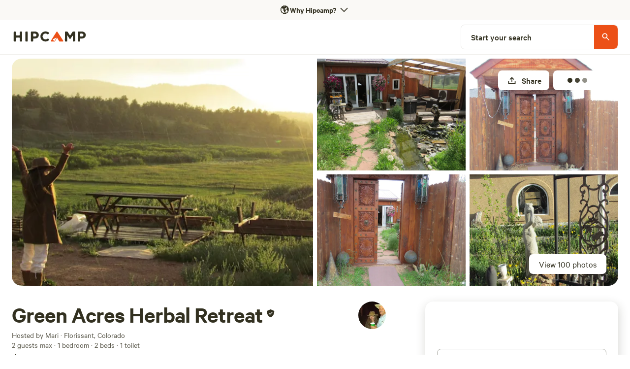

--- FILE ---
content_type: text/html; charset=utf-8
request_url: https://www.hipcamp.com/en-US/land/colorado-green-acres-herbal-retreat-y0zhynwn
body_size: 159561
content:
<!DOCTYPE html><html lang="en-US"><head><meta charSet="utf-8"/><script>
          (function(w,d,s,l,i){w[l]=w[l]||[];w[l].push({'gtm.start':
            new Date().getTime(),event:'gtm.js'});var f=d.getElementsByTagName(s)[0],
            j=d.createElement(s),dl=l!='dataLayer'?'&l='+l:'';j.async=true;j.src=
            'https://www.googletagmanager.com/gtm.js?id='+i+dl;f.parentNode.insertBefore(j,f);
          })(window,document,'script','dataLayer','GTM-5QS7Z4L');</script><meta name="viewport" content="width=device-width, initial-scale=1.0, viewport-fit=cover"/><link rel="icon" type="image/png" href="/favicon-96x96.png" sizes="96x96"/><link rel="icon" type="image/svg+xml" href="/favicon.svg"/><link rel="icon" href="/favicon.ico"/><link rel="apple-touch-icon" sizes="180x180" href="/apple-touch-icon.png"/><meta name="apple-mobile-web-app-title" content="Hipcamp"/><link rel="manifest" href="/site.webmanifest"/><link type="font/woff2" rel="preload" href="/next-static/fonts/calibre/CalibreWeb-Regular.woff2" as="font" crossorigin=""/><link type="font/woff2" rel="preload" href="/next-static/fonts/calibre/CalibreWeb-Medium.woff2" as="font" crossorigin=""/><link type="font/woff2" rel="preload" href="/next-static/fonts/calibre/CalibreWeb-Semibold.woff2" as="font" crossorigin=""/><link type="font/woff2" rel="preload" href="/next-static/fonts/hc-awesome/hc-awesome.woff2" as="font" crossorigin=""/><title>Green Acres Herbal Retreat - Hipcamp in Florissant, Colorado</title><meta name="description" content="Learn more about this land:

Private room fully furnished, kitchen &amp; bath, attached to large greenhouse with organic vegetables (seasonal), with access to herb shop, enclosed communal courtyard sitting area with fire pit, water features and mountainous views. Close to tourist attractions and outdoor..."/><meta name="twitter:card" content="summary_large_image"/><meta name="twitter:site" content="@hipcamp"/><meta name="twitter:creator" content="@hipcamp"/><meta property="og:title" content="Green Acres Herbal Retreat - Hipcamp in Florissant, Colorado"/><meta property="og:description" content="Learn more about this land:

Private room fully furnished, kitchen &amp; bath, attached to large greenhouse with organic vegetables (seasonal), with access to herb shop, enclosed communal courtyard sitting area with fire pit, water features and mountainous views. Close to tourist attractions and outdoor..."/><meta property="og:url" content="https://www.hipcamp.com/en-US/land/colorado-green-acres-herbal-retreat-y0zhynwn"/><meta property="og:type" content="website"/><meta property="og:image" content="https://hipcamp-res.cloudinary.com/images/c_limit,f_auto,h_1200,q_60,w_1920/v1614470114/campground-photos/ee4lkjn1bstfx49qrtoa/green-acres-herbal-retreat-green-acres-herbal-retreat.jpg"/><meta property="og:locale" content="en-US"/><meta property="og:site_name" content="Hipcamp"/><link rel="canonical" href="https://www.hipcamp.com/en-US/land/colorado-green-acres-herbal-retreat-y0zhynwn"/><meta name="p:domain_verify" content="e19fb0e0fc50aaba91d78e01755037bc"/><meta name="og:price:amount" property="og:price:amount" content="120"/><meta name="og:price:currency" property="og:price:currency" content="USD"/><meta name="product:brand" property="product:brand" content="Hipcamp"/><meta name="product:availability" property="product:availability" content="in stock"/><meta name="product:condition" property="product:condition" content="new"/><meta name="product:price:amount" property="product:price:amount" content="120"/><meta name="product:price:currency" property="product:price:currency" content="USD"/><meta name="product:retailer_item_id" property="product:retailer_item_id" content="47939"/><link rel="preload" as="image" imageSrcSet="https://hipcamp-res.cloudinary.com/images/f_auto,c_limit,w_384,q_auto/v1614470114/campground-photos/ee4lkjn1bstfx49qrtoa/green-acres-herbal-retreat-green-acres-herbal-retreat.jpg 384w, https://hipcamp-res.cloudinary.com/images/f_auto,c_limit,w_550,q_auto/v1614470114/campground-photos/ee4lkjn1bstfx49qrtoa/green-acres-herbal-retreat-green-acres-herbal-retreat.jpg 550w, https://hipcamp-res.cloudinary.com/images/f_auto,c_limit,w_740,q_auto/v1614470114/campground-photos/ee4lkjn1bstfx49qrtoa/green-acres-herbal-retreat-green-acres-herbal-retreat.jpg 740w, https://hipcamp-res.cloudinary.com/images/f_auto,c_limit,w_950,q_auto/v1614470114/campground-photos/ee4lkjn1bstfx49qrtoa/green-acres-herbal-retreat-green-acres-herbal-retreat.jpg 950w, https://hipcamp-res.cloudinary.com/images/f_auto,c_limit,w_1120,q_auto/v1614470114/campground-photos/ee4lkjn1bstfx49qrtoa/green-acres-herbal-retreat-green-acres-herbal-retreat.jpg 1120w, https://hipcamp-res.cloudinary.com/images/f_auto,c_limit,w_1280,q_auto/v1614470114/campground-photos/ee4lkjn1bstfx49qrtoa/green-acres-herbal-retreat-green-acres-herbal-retreat.jpg 1280w, https://hipcamp-res.cloudinary.com/images/f_auto,c_limit,w_1920,q_auto/v1614470114/campground-photos/ee4lkjn1bstfx49qrtoa/green-acres-herbal-retreat-green-acres-herbal-retreat.jpg 1920w, https://hipcamp-res.cloudinary.com/images/f_auto,c_limit,w_2560,q_auto/v1614470114/campground-photos/ee4lkjn1bstfx49qrtoa/green-acres-herbal-retreat-green-acres-herbal-retreat.jpg 2560w, https://hipcamp-res.cloudinary.com/images/f_auto,c_limit,w_3840,q_auto/v1614470114/campground-photos/ee4lkjn1bstfx49qrtoa/green-acres-herbal-retreat-green-acres-herbal-retreat.jpg 3840w" imageSizes="50vw" fetchpriority="high"/><link rel="preload" as="image" imageSrcSet="https://hipcamp-res.cloudinary.com/images/f_auto,c_limit,w_256,q_auto/v1614470114/campground-photos/ee4lkjn1bstfx49qrtoa/green-acres-herbal-retreat-green-acres-herbal-retreat.jpg 256w, https://hipcamp-res.cloudinary.com/images/f_auto,c_limit,w_384,q_auto/v1614470114/campground-photos/ee4lkjn1bstfx49qrtoa/green-acres-herbal-retreat-green-acres-herbal-retreat.jpg 384w, https://hipcamp-res.cloudinary.com/images/f_auto,c_limit,w_550,q_auto/v1614470114/campground-photos/ee4lkjn1bstfx49qrtoa/green-acres-herbal-retreat-green-acres-herbal-retreat.jpg 550w, https://hipcamp-res.cloudinary.com/images/f_auto,c_limit,w_740,q_auto/v1614470114/campground-photos/ee4lkjn1bstfx49qrtoa/green-acres-herbal-retreat-green-acres-herbal-retreat.jpg 740w, https://hipcamp-res.cloudinary.com/images/f_auto,c_limit,w_950,q_auto/v1614470114/campground-photos/ee4lkjn1bstfx49qrtoa/green-acres-herbal-retreat-green-acres-herbal-retreat.jpg 950w, https://hipcamp-res.cloudinary.com/images/f_auto,c_limit,w_1120,q_auto/v1614470114/campground-photos/ee4lkjn1bstfx49qrtoa/green-acres-herbal-retreat-green-acres-herbal-retreat.jpg 1120w, https://hipcamp-res.cloudinary.com/images/f_auto,c_limit,w_1280,q_auto/v1614470114/campground-photos/ee4lkjn1bstfx49qrtoa/green-acres-herbal-retreat-green-acres-herbal-retreat.jpg 1280w, https://hipcamp-res.cloudinary.com/images/f_auto,c_limit,w_1920,q_auto/v1614470114/campground-photos/ee4lkjn1bstfx49qrtoa/green-acres-herbal-retreat-green-acres-herbal-retreat.jpg 1920w, https://hipcamp-res.cloudinary.com/images/f_auto,c_limit,w_2560,q_auto/v1614470114/campground-photos/ee4lkjn1bstfx49qrtoa/green-acres-herbal-retreat-green-acres-herbal-retreat.jpg 2560w, https://hipcamp-res.cloudinary.com/images/f_auto,c_limit,w_3840,q_auto/v1614470114/campground-photos/ee4lkjn1bstfx49qrtoa/green-acres-herbal-retreat-green-acres-herbal-retreat.jpg 3840w" imageSizes="45vw" fetchpriority="high"/><meta name="robots" content="index,follow"/><meta name="googlebot" content="index,follow"/><script type="application/ld+json">{"@context":"https://schema.org","@type":"Campground","name":"Green Acres Herbal Retreat","description":"Learn more about this land:\n\nPrivate room fully furnished, kitchen & bath, attached to large greenhouse with organic vegetables (seasonal), with access to herb shop, enclosed communal courtyard sitting area with fire pit, water features and mountainous views. Close to tourist attractions and outdoor activities. Guided hikes and herbal workshop available upon request as time allows. \nWe jokingly named our place Green Acres after the 1960's sitcom. As through blood sweat and tears and a little humor on the side we have transformed it from a junkyard to a small paradise. We do not mean to indicate several acres of green, although there is plenty of room to stretch out, relax and catch an awesome sunset on our 2 acres of land. This listing is not suitable for children under 10 years of age.","address":{"addressCountry":"United States"},"aggregateRating":{"@type":"AggregateRating","ratingValue":99,"bestRating":100,"worstRating":0,"reviewCount":69},"priceRange":"$120","image":"https://hipcamp-res.cloudinary.com/f_auto,c_limit,w_1920,q_auto/images/v1614470114/campground-photos/ee4lkjn1bstfx49qrtoa/green-acres-herbal-retreat-green-acres-herbal-retreat.jpg","geo":{"@type":"GeoCoordinates","latitude":38.947862,"longitude":-105.2975924}}</script><link rel="preload" as="image" imageSrcSet="https://hipcamp-res.cloudinary.com/images/f_auto,c_limit,w_256,q_auto/v1614449901/campground-photos/gttsfeaa9xsfsxzhzb8k/green-acres-herbal-retreat-green-acres-herbal-retreat.jpg 256w, https://hipcamp-res.cloudinary.com/images/f_auto,c_limit,w_384,q_auto/v1614449901/campground-photos/gttsfeaa9xsfsxzhzb8k/green-acres-herbal-retreat-green-acres-herbal-retreat.jpg 384w, https://hipcamp-res.cloudinary.com/images/f_auto,c_limit,w_550,q_auto/v1614449901/campground-photos/gttsfeaa9xsfsxzhzb8k/green-acres-herbal-retreat-green-acres-herbal-retreat.jpg 550w, https://hipcamp-res.cloudinary.com/images/f_auto,c_limit,w_740,q_auto/v1614449901/campground-photos/gttsfeaa9xsfsxzhzb8k/green-acres-herbal-retreat-green-acres-herbal-retreat.jpg 740w, https://hipcamp-res.cloudinary.com/images/f_auto,c_limit,w_950,q_auto/v1614449901/campground-photos/gttsfeaa9xsfsxzhzb8k/green-acres-herbal-retreat-green-acres-herbal-retreat.jpg 950w, https://hipcamp-res.cloudinary.com/images/f_auto,c_limit,w_1120,q_auto/v1614449901/campground-photos/gttsfeaa9xsfsxzhzb8k/green-acres-herbal-retreat-green-acres-herbal-retreat.jpg 1120w, https://hipcamp-res.cloudinary.com/images/f_auto,c_limit,w_1280,q_auto/v1614449901/campground-photos/gttsfeaa9xsfsxzhzb8k/green-acres-herbal-retreat-green-acres-herbal-retreat.jpg 1280w, https://hipcamp-res.cloudinary.com/images/f_auto,c_limit,w_1920,q_auto/v1614449901/campground-photos/gttsfeaa9xsfsxzhzb8k/green-acres-herbal-retreat-green-acres-herbal-retreat.jpg 1920w, https://hipcamp-res.cloudinary.com/images/f_auto,c_limit,w_2560,q_auto/v1614449901/campground-photos/gttsfeaa9xsfsxzhzb8k/green-acres-herbal-retreat-green-acres-herbal-retreat.jpg 2560w, https://hipcamp-res.cloudinary.com/images/f_auto,c_limit,w_3840,q_auto/v1614449901/campground-photos/gttsfeaa9xsfsxzhzb8k/green-acres-herbal-retreat-green-acres-herbal-retreat.jpg 3840w" imageSizes="25vw" fetchpriority="high"/><meta name="next-head-count" content="41"/><link rel="preload" href="/_next/static/css/cab4e520dc2fa94b.css?dpl=dpl_4DDz7Kk32AStz9siYXXQ1aZ8t1vB" as="style"/><link rel="stylesheet" href="/_next/static/css/cab4e520dc2fa94b.css?dpl=dpl_4DDz7Kk32AStz9siYXXQ1aZ8t1vB" data-n-g=""/><link rel="preload" href="/_next/static/css/5475b1536f869441.css?dpl=dpl_4DDz7Kk32AStz9siYXXQ1aZ8t1vB" as="style"/><link rel="stylesheet" href="/_next/static/css/5475b1536f869441.css?dpl=dpl_4DDz7Kk32AStz9siYXXQ1aZ8t1vB" data-n-p=""/><link rel="preload" href="/_next/static/css/355e76aeb35a7134.css?dpl=dpl_4DDz7Kk32AStz9siYXXQ1aZ8t1vB" as="style"/><link rel="stylesheet" href="/_next/static/css/355e76aeb35a7134.css?dpl=dpl_4DDz7Kk32AStz9siYXXQ1aZ8t1vB"/><noscript data-n-css=""></noscript><script defer="" nomodule="" src="/_next/static/chunks/polyfills-42372ed130431b0a.js?dpl=dpl_4DDz7Kk32AStz9siYXXQ1aZ8t1vB"></script><script defer="" src="/_next/static/chunks/3403-32144c928e0747d2.js?dpl=dpl_4DDz7Kk32AStz9siYXXQ1aZ8t1vB"></script><script defer="" src="/_next/static/chunks/8444.19c14ebd4ae886b8.js?dpl=dpl_4DDz7Kk32AStz9siYXXQ1aZ8t1vB"></script><script src="/_next/static/chunks/webpack-70ed2f327b21ee33.js?dpl=dpl_4DDz7Kk32AStz9siYXXQ1aZ8t1vB" defer=""></script><script src="/_next/static/chunks/framework-b0ec748c7a4c483a.js?dpl=dpl_4DDz7Kk32AStz9siYXXQ1aZ8t1vB" defer=""></script><script src="/_next/static/chunks/main-7d5ed1c6e2768ca7.js?dpl=dpl_4DDz7Kk32AStz9siYXXQ1aZ8t1vB" defer=""></script><script src="/_next/static/chunks/pages/_app-26b782025210074a.js?dpl=dpl_4DDz7Kk32AStz9siYXXQ1aZ8t1vB" defer=""></script><script src="/_next/static/chunks/2c796e83-4e81635b01c1661d.js?dpl=dpl_4DDz7Kk32AStz9siYXXQ1aZ8t1vB" defer=""></script><script src="/_next/static/chunks/75fc9c18-a8c9805be41684e2.js?dpl=dpl_4DDz7Kk32AStz9siYXXQ1aZ8t1vB" defer=""></script><script src="/_next/static/chunks/5675-98255a932f2f23c2.js?dpl=dpl_4DDz7Kk32AStz9siYXXQ1aZ8t1vB" defer=""></script><script src="/_next/static/chunks/9962-310de7f246b5a4bc.js?dpl=dpl_4DDz7Kk32AStz9siYXXQ1aZ8t1vB" defer=""></script><script src="/_next/static/chunks/992-9823bc22597aeeeb.js?dpl=dpl_4DDz7Kk32AStz9siYXXQ1aZ8t1vB" defer=""></script><script src="/_next/static/chunks/279-067a1fa8bf4a601d.js?dpl=dpl_4DDz7Kk32AStz9siYXXQ1aZ8t1vB" defer=""></script><script src="/_next/static/chunks/6718-22c7b80e2064b4b7.js?dpl=dpl_4DDz7Kk32AStz9siYXXQ1aZ8t1vB" defer=""></script><script src="/_next/static/chunks/7557-cbadc364e81af259.js?dpl=dpl_4DDz7Kk32AStz9siYXXQ1aZ8t1vB" defer=""></script><script src="/_next/static/chunks/198-b9feb28e2a2a0df1.js?dpl=dpl_4DDz7Kk32AStz9siYXXQ1aZ8t1vB" defer=""></script><script src="/_next/static/chunks/5903-e0bbabb2301aae50.js?dpl=dpl_4DDz7Kk32AStz9siYXXQ1aZ8t1vB" defer=""></script><script src="/_next/static/chunks/2721-df6db4a8a8f8a008.js?dpl=dpl_4DDz7Kk32AStz9siYXXQ1aZ8t1vB" defer=""></script><script src="/_next/static/chunks/7352-eee27a4a6e05442f.js?dpl=dpl_4DDz7Kk32AStz9siYXXQ1aZ8t1vB" defer=""></script><script src="/_next/static/chunks/3046-16834918b27d47f0.js?dpl=dpl_4DDz7Kk32AStz9siYXXQ1aZ8t1vB" defer=""></script><script src="/_next/static/chunks/2586-8fa4051d2234fb91.js?dpl=dpl_4DDz7Kk32AStz9siYXXQ1aZ8t1vB" defer=""></script><script src="/_next/static/chunks/9048-87fbf9f1f1a653d9.js?dpl=dpl_4DDz7Kk32AStz9siYXXQ1aZ8t1vB" defer=""></script><script src="/_next/static/chunks/7634-4137ffe087a99ad6.js?dpl=dpl_4DDz7Kk32AStz9siYXXQ1aZ8t1vB" defer=""></script><script src="/_next/static/chunks/3998-2fe858084dda4405.js?dpl=dpl_4DDz7Kk32AStz9siYXXQ1aZ8t1vB" defer=""></script><script src="/_next/static/chunks/6089-e82bd036819f7df8.js?dpl=dpl_4DDz7Kk32AStz9siYXXQ1aZ8t1vB" defer=""></script><script src="/_next/static/chunks/2454-3cf031a9c6d6cfb0.js?dpl=dpl_4DDz7Kk32AStz9siYXXQ1aZ8t1vB" defer=""></script><script src="/_next/static/chunks/451-74020fd05aee8764.js?dpl=dpl_4DDz7Kk32AStz9siYXXQ1aZ8t1vB" defer=""></script><script src="/_next/static/chunks/1033-c75e4c5fc583579a.js?dpl=dpl_4DDz7Kk32AStz9siYXXQ1aZ8t1vB" defer=""></script><script src="/_next/static/chunks/6490-2a1098763549be54.js?dpl=dpl_4DDz7Kk32AStz9siYXXQ1aZ8t1vB" defer=""></script><script src="/_next/static/chunks/8542-b3ba920ecf523eea.js?dpl=dpl_4DDz7Kk32AStz9siYXXQ1aZ8t1vB" defer=""></script><script src="/_next/static/chunks/9725-4acecb3882ff2d0f.js?dpl=dpl_4DDz7Kk32AStz9siYXXQ1aZ8t1vB" defer=""></script><script src="/_next/static/chunks/5429-938cadeb4086558f.js?dpl=dpl_4DDz7Kk32AStz9siYXXQ1aZ8t1vB" defer=""></script><script src="/_next/static/chunks/3420-80c476a4b228c217.js?dpl=dpl_4DDz7Kk32AStz9siYXXQ1aZ8t1vB" defer=""></script><script src="/_next/static/chunks/9279-3e0cfe3dd2acbc77.js?dpl=dpl_4DDz7Kk32AStz9siYXXQ1aZ8t1vB" defer=""></script><script src="/_next/static/chunks/5670-7652d7b7fe831648.js?dpl=dpl_4DDz7Kk32AStz9siYXXQ1aZ8t1vB" defer=""></script><script src="/_next/static/chunks/5993-7316aace76ab36f9.js?dpl=dpl_4DDz7Kk32AStz9siYXXQ1aZ8t1vB" defer=""></script><script src="/_next/static/chunks/6725-80a6d7e498053cae.js?dpl=dpl_4DDz7Kk32AStz9siYXXQ1aZ8t1vB" defer=""></script><script src="/_next/static/chunks/9237-f8926640bc5c1c44.js?dpl=dpl_4DDz7Kk32AStz9siYXXQ1aZ8t1vB" defer=""></script><script src="/_next/static/chunks/6592-93b91651f248595b.js?dpl=dpl_4DDz7Kk32AStz9siYXXQ1aZ8t1vB" defer=""></script><script src="/_next/static/chunks/4548-94852a492d6bb154.js?dpl=dpl_4DDz7Kk32AStz9siYXXQ1aZ8t1vB" defer=""></script><script src="/_next/static/chunks/3362-3c9191189ae1227a.js?dpl=dpl_4DDz7Kk32AStz9siYXXQ1aZ8t1vB" defer=""></script><script src="/_next/static/chunks/7982-f545995e46173cb8.js?dpl=dpl_4DDz7Kk32AStz9siYXXQ1aZ8t1vB" defer=""></script><script src="/_next/static/chunks/5922-9b6372dbeb8c7151.js?dpl=dpl_4DDz7Kk32AStz9siYXXQ1aZ8t1vB" defer=""></script><script src="/_next/static/chunks/8655-23b685253835451c.js?dpl=dpl_4DDz7Kk32AStz9siYXXQ1aZ8t1vB" defer=""></script><script src="/_next/static/chunks/2622-4663ec093754f93b.js?dpl=dpl_4DDz7Kk32AStz9siYXXQ1aZ8t1vB" defer=""></script><script src="/_next/static/chunks/2544-81ebd55a0211c516.js?dpl=dpl_4DDz7Kk32AStz9siYXXQ1aZ8t1vB" defer=""></script><script src="/_next/static/chunks/pages/land/%5BlandIdSegments%5D-8018c778a9c0d1b7.js?dpl=dpl_4DDz7Kk32AStz9siYXXQ1aZ8t1vB" defer=""></script><script src="/_next/static/ArjxQIJZyJ_RzpZsfGGEO/_buildManifest.js?dpl=dpl_4DDz7Kk32AStz9siYXXQ1aZ8t1vB" defer=""></script><script src="/_next/static/ArjxQIJZyJ_RzpZsfGGEO/_ssgManifest.js?dpl=dpl_4DDz7Kk32AStz9siYXXQ1aZ8t1vB" defer=""></script><style id="jss-server-side"></style><style data-styled="" data-styled-version="5.3.11">.eGInCu{border-radius:8px;border:0px solid transparent;display:-webkit-box;display:-webkit-flex;display:-ms-flexbox;display:flex;-webkit-flex:1;-ms-flex:1;flex:1;-webkit-align-items:center;-webkit-box-align:center;-ms-flex-align:center;align-items:center;height:-webkit-fit-content;height:-moz-fit-content;height:fit-content;padding:0px;}/*!sc*/
.cglmOt{border-radius:8px;display:-webkit-box;display:-webkit-flex;display:-ms-flexbox;display:flex;-webkit-align-items:center;-webkit-box-align:center;-ms-flex-align:center;align-items:center;-webkit-box-pack:center;-webkit-justify-content:center;-ms-flex-pack:center;justify-content:center;-webkit-flex:1;-ms-flex:1;flex:1;}/*!sc*/
.ewMTle{-webkit-align-items:center;-webkit-box-align:center;-ms-flex-align:center;align-items:center;}/*!sc*/
.hFSmmG{display:-webkit-box;display:-webkit-flex;display:-ms-flexbox;display:flex;}/*!sc*/
.brvSKX{display:block;}/*!sc*/
@media screen and (min-width:0px){.brvSKX{display:block;}}/*!sc*/
@media screen and (min-width:550px){.brvSKX{display:block;}}/*!sc*/
@media screen and (min-width:740px){.brvSKX{display:none;}}/*!sc*/
@media screen and (min-width:950px){.brvSKX{display:none;}}/*!sc*/
.gmXzIU{display:block;}/*!sc*/
@media screen and (min-width:0px){.gmXzIU{display:block;}}/*!sc*/
@media screen and (min-width:550px){.gmXzIU{display:block;}}/*!sc*/
@media screen and (min-width:740px){.gmXzIU{display:block;}}/*!sc*/
@media screen and (min-width:950px){.gmXzIU{display:none;}}/*!sc*/
@media screen and (min-width:1120px){.gmXzIU{display:none;}}/*!sc*/
.kQsgYE{display:-webkit-box;display:-webkit-flex;display:-ms-flexbox;display:flex;-webkit-flex-direction:row;-ms-flex-direction:row;flex-direction:row;-webkit-align-items:center;-webkit-box-align:center;-ms-flex-align:center;align-items:center;height:70px;min-height:70px;background-color:white;-webkit-box-pack:start;-webkit-justify-content:flex-start;-ms-flex-pack:start;justify-content:flex-start;}/*!sc*/
.gFbRhg{background-color:white;border:1px solid #DEDEDE;border-radius:40px;-webkit-align-items:center;-webkit-box-align:center;-ms-flex-align:center;align-items:center;-webkit-box-pack:center;-webkit-justify-content:center;-ms-flex-pack:center;justify-content:center;display:-webkit-box;display:-webkit-flex;display:-ms-flexbox;display:flex;width:40px;height:40px;}/*!sc*/
.ipOQfw{border-radius:0;border:0px solid transparent;display:-webkit-box;display:-webkit-flex;display:-ms-flexbox;display:flex;-webkit-align-items:center;-webkit-box-align:center;-ms-flex-align:center;align-items:center;}/*!sc*/
.gsowLc{display:none;}/*!sc*/
@media screen and (min-width:0px){.gsowLc{display:none;}}/*!sc*/
@media screen and (min-width:550px){.gsowLc{display:none;}}/*!sc*/
@media screen and (min-width:740px){.gsowLc{display:none;}}/*!sc*/
@media screen and (min-width:950px){.gsowLc{display:block;}}/*!sc*/
@media screen and (min-width:1120px){.gsowLc{display:block;}}/*!sc*/
.bYULes{height:0;}/*!sc*/
.hjMhkh{display:-webkit-box;display:-webkit-flex;display:-ms-flexbox;display:flex;-webkit-flex-direction:row;-ms-flex-direction:row;flex-direction:row;-webkit-align-items:center;-webkit-box-align:center;-ms-flex-align:center;align-items:center;height:70px;min-height:70px;background-color:white;-webkit-box-pack:justify;-webkit-justify-content:space-between;-ms-flex-pack:justify;justify-content:space-between;}/*!sc*/
.gEqYdu{position:relative;}/*!sc*/
.jRFGMm{border-radius:0px;overflow:hidden;}/*!sc*/
@media screen and (min-width:0px){.jRFGMm{border-radius:0px;}}/*!sc*/
@media screen and (min-width:550px){.jRFGMm{border-radius:0px;}}/*!sc*/
@media screen and (min-width:740px){.jRFGMm{border-radius:8px;}}/*!sc*/
@media screen and (min-width:950px){.jRFGMm{border-radius:8px;}}/*!sc*/
.fuzTPq{background-color:#E6E5E2FF;}/*!sc*/
.gocpvH{border-radius:0;border:0px solid transparent;height:100%;width:100%;display:inline-block;}/*!sc*/
.cgeWgP{width:100vw;height:calc(100vw / 3 * 2);position:relative;}/*!sc*/
.dIanhL{background-color:#333121FF;}/*!sc*/
.jtYUyu{width:100vw;height:calc(100vw / 3 * 2);position:relative;opacity:0.3;}/*!sc*/
.bhitDZ{color:white;}/*!sc*/
.dCRGHp{position:absolute;top:12px;right:8px;padding:8px;}/*!sc*/
.gBJjMA{display:none;}/*!sc*/
@media screen and (min-width:0px){.gBJjMA{display:none;}}/*!sc*/
@media screen and (min-width:550px){.gBJjMA{display:none;}}/*!sc*/
@media screen and (min-width:740px){.gBJjMA{display:block;}}/*!sc*/
@media screen and (min-width:950px){.gBJjMA{display:block;}}/*!sc*/
.bixsBL{border-radius:8px;display:-webkit-box;display:-webkit-flex;display:-ms-flexbox;display:flex;-webkit-align-items:center;-webkit-box-align:center;-ms-flex-align:center;align-items:center;-webkit-box-pack:center;-webkit-justify-content:center;-ms-flex-pack:center;justify-content:center;-webkit-flex:1;-ms-flex:1;flex:1;color:text:disabled;width:sm;height:sm;}/*!sc*/
.cFcNBV{display:-webkit-box;display:-webkit-flex;display:-ms-flexbox;display:flex;-webkit-align-items:center;-webkit-box-align:center;-ms-flex-align:center;align-items:center;padding-right:2px;min-width:80px;}/*!sc*/
.eARA-dZ{display:-webkit-box;display:-webkit-flex;display:-ms-flexbox;display:flex;-webkit-align-items:center;-webkit-box-align:center;-ms-flex-align:center;align-items:center;-webkit-box-pack:center;-webkit-justify-content:center;-ms-flex-pack:center;justify-content:center;width:100%;}/*!sc*/
.eCyhJA{background-color:#333121FF;width:10px;height:10px;border-radius:10px;margin-right:5px;}/*!sc*/
.bNaUgO{position:absolute;bottom:48px;right:16px;border-radius:8px;padding:8px;background-color:rgba(0,0,0,0.5);}/*!sc*/
.eNJQWL{display:none;}/*!sc*/
@media screen and (min-width:0px){.eNJQWL{display:none;}}/*!sc*/
@media screen and (min-width:550px){.eNJQWL{display:none;}}/*!sc*/
@media screen and (min-width:740px){.eNJQWL{display:block;}}/*!sc*/
@media screen and (min-width:950px){.eNJQWL{display:block;}}/*!sc*/
@media screen and (min-width:1120px){.eNJQWL{display:block;}}/*!sc*/
.iDwsMP{border:1px solid;border-color:#E6E5E2FF;width:320px;}/*!sc*/
.jdglCQ{border-radius:8px;display:-webkit-box;display:-webkit-flex;display:-ms-flexbox;display:flex;-webkit-align-items:center;-webkit-box-align:center;-ms-flex-align:center;align-items:center;-webkit-box-pack:center;-webkit-justify-content:center;-ms-flex-pack:center;justify-content:center;-webkit-flex:1;-ms-flex:1;flex:1;width:md;height:md;}/*!sc*/
.fcWeFy{padding-left:20px;padding-right:32px;}/*!sc*/
.gmtgfS{height:48px;width:48px;padding:0px;background-color:#EC5017FF;border-top-right-radius:8px;border-bottom-right-radius:8px;display:-webkit-box;display:-webkit-flex;display:-ms-flexbox;display:flex;-webkit-align-items:center;-webkit-box-align:center;-ms-flex-align:center;align-items:center;-webkit-box-pack:center;-webkit-justify-content:center;-ms-flex-pack:center;justify-content:center;}/*!sc*/
.fidalO{background-color:white;}/*!sc*/
.fsvnIH{position:relative;margin-top:8px;}/*!sc*/
.kDfTXv{border-radius:0;overflow:hidden;}/*!sc*/
@media screen and (min-width:0px){.kDfTXv{border-radius:0;}}/*!sc*/
@media screen and (min-width:550px){.kDfTXv{border-radius:20px;}}/*!sc*/
.hvQIEI{position:relative;height:100%;}/*!sc*/
.hkTzBa{display:block;width:100%;padding-top:75%;}/*!sc*/
.geataC{position:absolute;top:0;bottom:0;left:0;right:0;}/*!sc*/
.jTPFRM{border-radius:0;border:0px solid transparent;background-color:#E6E5E2FF;}/*!sc*/
.gODjSC{position:absolute;bottom:24px;right:24px;}/*!sc*/
.fduQDN{border-radius:8px;display:-webkit-box;display:-webkit-flex;display:-ms-flexbox;display:flex;-webkit-align-items:center;-webkit-box-align:center;-ms-flex-align:center;align-items:center;-webkit-box-pack:center;-webkit-justify-content:center;-ms-flex-pack:center;justify-content:center;-webkit-flex:1;-ms-flex:1;flex:1;color:text;width:sm;height:sm;}/*!sc*/
.eMszqj{position:absolute;top:24px;right:16px;}/*!sc*/
.nkUko{position:relative;z-index:100;top:32px;right:423px;}/*!sc*/
.kDnJXG{position:absolute;border-radius:16px;}/*!sc*/
.gFQNym{display:-webkit-box;display:-webkit-flex;display:-ms-flexbox;display:flex;-webkit-align-items:center;-webkit-box-align:center;-ms-flex-align:center;align-items:center;}/*!sc*/
.hKrmPT{padding-right:8px;padding-top:4px;padding-left:4px;}/*!sc*/
.isKbDL{display:-webkit-box;display:-webkit-flex;display:-ms-flexbox;display:flex;padding-top:32px;padding-bottom:48px;}/*!sc*/
.lcjbMh{margin-bottom:24px;}/*!sc*/
.hyhZvc{display:-webkit-box;display:-webkit-flex;display:-ms-flexbox;display:flex;-webkit-box-pack:justify;-webkit-justify-content:space-between;-ms-flex-pack:justify;justify-content:space-between;-webkit-align-items:flex-start;-webkit-box-align:flex-start;-ms-flex-align:flex-start;align-items:flex-start;width:100%;}/*!sc*/
.cQzJWt{-webkit-flex:1;-ms-flex:1;flex:1;margin-right:16px;-webkit-align-items:center;-webkit-box-align:center;-ms-flex-align:center;align-items:center;text-align:center;}/*!sc*/
@media screen and (min-width:0px){.cQzJWt{-webkit-align-items:center;-webkit-box-align:center;-ms-flex-align:center;align-items:center;text-align:center;}}/*!sc*/
@media screen and (min-width:550px){.cQzJWt{-webkit-align-items:center;-webkit-box-align:center;-ms-flex-align:center;align-items:center;text-align:center;}}/*!sc*/
@media screen and (min-width:740px){.cQzJWt{-webkit-align-items:flex-start;-webkit-box-align:flex-start;-ms-flex-align:flex-start;align-items:flex-start;text-align:left;}}/*!sc*/
.gOiEPA{display:inline;}/*!sc*/
.chIHPv{display:inline-block;vertical-align:bottom;height:34px;padding-top:4px;padding-left:2px;}/*!sc*/
@media screen and (min-width:0px){.chIHPv{height:34px;padding-top:4px;padding-left:2px;}}/*!sc*/
@media screen and (min-width:550px){.chIHPv{height:34px;padding-top:4px;padding-left:2px;}}/*!sc*/
@media screen and (min-width:740px){.chIHPv{height:38px;padding-top:4px;padding-left:4px;}}/*!sc*/
@media screen and (min-width:950px){.chIHPv{height:54px;padding-top:12px;}}/*!sc*/
.cxpTaj{-webkit-align-items:center;-webkit-box-align:center;-ms-flex-align:center;align-items:center;text-align:center;}/*!sc*/
@media screen and (min-width:0px){.cxpTaj{-webkit-align-items:center;-webkit-box-align:center;-ms-flex-align:center;align-items:center;text-align:center;}}/*!sc*/
@media screen and (min-width:550px){.cxpTaj{-webkit-align-items:center;-webkit-box-align:center;-ms-flex-align:center;align-items:center;text-align:center;}}/*!sc*/
@media screen and (min-width:740px){.cxpTaj{-webkit-align-items:flex-start;-webkit-box-align:flex-start;-ms-flex-align:flex-start;align-items:flex-start;text-align:left;}}/*!sc*/
.fwjPre{display:-webkit-box;display:-webkit-flex;display:-ms-flexbox;display:flex;-webkit-flex-direction:row;-ms-flex-direction:row;flex-direction:row;-webkit-align-items:center;-webkit-box-align:center;-ms-flex-align:center;align-items:center;}/*!sc*/
.epdfTa{display:-webkit-inline-box;display:-webkit-inline-flex;display:-ms-inline-flexbox;display:inline-flex;}/*!sc*/
.HyuVL{margin-left:0px;margin-right:4px;display:inline;}/*!sc*/
.yZnyz{box-shadow:0;display:-webkit-box;display:-webkit-flex;display:-ms-flexbox;display:flex;-webkit-align-items:center;-webkit-box-align:center;-ms-flex-align:center;align-items:center;-webkit-box-pack:center;-webkit-justify-content:center;-ms-flex-pack:center;justify-content:center;border-radius:56px;border:none;overflow:hidden;height:56px;width:56px;}/*!sc*/
.dhWdOY{border-top-width:1px;border-top-style:solid;border-top-color:#F0EFECFF;}/*!sc*/
.dyRdTe{margin-top:24px;margin-bottom:24px;}/*!sc*/
.fkfxCV{position:relative;display:-webkit-box;display:-webkit-flex;display:-ms-flexbox;display:flex;-webkit-flex-shrink:0;-ms-flex-negative:0;flex-shrink:0;-webkit-align-items:flex-start;-webkit-box-align:flex-start;-ms-flex-align:flex-start;align-items:flex-start;-webkit-box-pack:center;-webkit-justify-content:center;-ms-flex-pack:center;justify-content:center;}/*!sc*/
.jHMGlX{height:52px;}/*!sc*/
.icDwiC{-webkit-box-pack:center;-webkit-justify-content:center;-ms-flex-pack:center;justify-content:center;}/*!sc*/
.fjFrKo{display:block;}/*!sc*/
.jdekKu{margin-top:24px;}/*!sc*/
@media screen and (min-width:0px){.jdekKu{margin-top:24px;}}/*!sc*/
@media screen and (min-width:550px){.jdekKu{margin-top:24px;}}/*!sc*/
@media screen and (min-width:740px){.jdekKu{margin-top:32px;}}/*!sc*/
@media screen and (min-width:950px){.jdekKu{margin-top:32px;}}/*!sc*/
.blgrvF{min-width:0%;display:none;}/*!sc*/
@media screen and (min-width:0px){.blgrvF{min-width:0%;display:none;}}/*!sc*/
@media screen and (min-width:550px){.blgrvF{min-width:0%;display:none;}}/*!sc*/
@media screen and (min-width:740px){.blgrvF{min-width:10%;display:initial;}}/*!sc*/
@media screen and (min-width:950px){.blgrvF{min-width:80px;display:initial;}}/*!sc*/
.eQjYmB{min-width:100%;display:none;}/*!sc*/
@media screen and (min-width:0px){.eQjYmB{min-width:100%;display:none;}}/*!sc*/
@media screen and (min-width:550px){.eQjYmB{min-width:100%;display:none;}}/*!sc*/
@media screen and (min-width:740px){.eQjYmB{min-width:30%;display:initial;}}/*!sc*/
@media screen and (min-width:950px){.eQjYmB{min-width:312px;display:initial;}}/*!sc*/
@media screen and (min-width:1120px){.eQjYmB{min-width:367px;}}/*!sc*/
@media screen and (min-width:1280px){.eQjYmB{min-width:392px;}}/*!sc*/
.cYSHhQ{height:48px;}/*!sc*/
.cxLKeB{margin-top:24px;}/*!sc*/
.jmDvlS{display:-webkit-box;display:-webkit-flex;display:-ms-flexbox;display:flex;-webkit-flex-direction:column;-ms-flex-direction:column;flex-direction:column;}/*!sc*/
.jjVkXC{-webkit-flex:1;-ms-flex:1;flex:1;position:relative;margin:0px;}/*!sc*/
.cnGGez{border-radius:0;border:0px solid transparent;width:100%;}/*!sc*/
.fieWsw{position:relative;text-align:left;display:-webkit-box;display:-webkit-flex;display:-ms-flexbox;display:flex;-webkit-flex-direction:column;-ms-flex-direction:column;flex-direction:column;border:1px solid #ADADA6;padding-left:1px;padding-right:1px;padding-top:1px;padding-bottom:1px;border-radius:8px;-webkit-flex:1;-ms-flex:1;flex:1;}/*!sc*/
.kIZUPT{min-height:56px;-webkit-flex:1;-ms-flex:1;flex:1;display:-webkit-box;display:-webkit-flex;display:-ms-flexbox;display:flex;-webkit-align-items:center;-webkit-box-align:center;-ms-flex-align:center;align-items:center;-webkit-box-pack:justify;-webkit-justify-content:space-between;-ms-flex-pack:justify;justify-content:space-between;margin-right:8px;margin-left:12px;}/*!sc*/
.iXxzPP{width:25px;margin-right:12px;}/*!sc*/
.hjpmNv{min-height:56px;-webkit-flex:1;-ms-flex:1;flex:1;display:-webkit-box;display:-webkit-flex;display:-ms-flexbox;display:flex;-webkit-flex-direction:column;-ms-flex-direction:column;flex-direction:column;position:relative;}/*!sc*/
.FXYwf{position:absolute;top:16px;left:0px;color:#666;}/*!sc*/
.dZpLHt{display:-webkit-box;display:-webkit-flex;display:-ms-flexbox;display:flex;-webkit-flex:1;-ms-flex:1;flex:1;-webkit-align-items:flex-start;-webkit-box-align:flex-start;-ms-flex-align:flex-start;align-items:flex-start;margin-top:26px;opacity:0;}/*!sc*/
.jroqeR{display:-webkit-box;display:-webkit-flex;display:-ms-flexbox;display:flex;-webkit-align-items:center;-webkit-box-align:center;-ms-flex-align:center;align-items:center;-webkit-flex:1;-ms-flex:1;flex:1;}/*!sc*/
.eQygDu{display:-webkit-box;display:-webkit-flex;display:-ms-flexbox;display:flex;-webkit-box-pack:justify;-webkit-justify-content:space-between;-ms-flex-pack:justify;justify-content:space-between;}/*!sc*/
.hAaPCL{position:absolute;top:9px;left:0px;color:#000;}/*!sc*/
.jertpA{display:-webkit-box;display:-webkit-flex;display:-ms-flexbox;display:flex;-webkit-flex:1;-ms-flex:1;flex:1;-webkit-align-items:flex-start;-webkit-box-align:flex-start;-ms-flex-align:flex-start;align-items:flex-start;margin-top:26px;opacity:1;}/*!sc*/
.kLLijM{border-radius:8px;display:-webkit-box;display:-webkit-flex;display:-ms-flexbox;display:flex;-webkit-align-items:center;-webkit-box-align:center;-ms-flex-align:center;align-items:center;-webkit-box-pack:center;-webkit-justify-content:center;-ms-flex-pack:center;justify-content:center;-webkit-flex:1;-ms-flex:1;flex:1;color:primary;width:md;height:md;}/*!sc*/
.hwIMqU{display:block;}/*!sc*/
@media screen and (min-width:0px){.hwIMqU{display:block;}}/*!sc*/
@media screen and (min-width:550px){.hwIMqU{display:block;}}/*!sc*/
.lcfFpJ{margin-bottom:24px;}/*!sc*/
@media screen and (min-width:0px){.lcfFpJ{margin-bottom:24px;}}/*!sc*/
@media screen and (min-width:550px){.lcfFpJ{margin-bottom:24px;}}/*!sc*/
@media screen and (min-width:740px){.lcfFpJ{margin-bottom:32px;}}/*!sc*/
.gWBDrQ{margin-bottom:16px;}/*!sc*/
.cNaomg{display:-webkit-box;display:-webkit-flex;display:-ms-flexbox;display:flex;-webkit-align-items:flex-end;-webkit-box-align:flex-end;-ms-flex-align:flex-end;align-items:flex-end;-webkit-flex-direction:row;-ms-flex-direction:row;flex-direction:row;}/*!sc*/
.uqVbM{display:-webkit-box;display:-webkit-flex;display:-ms-flexbox;display:flex;-webkit-align-items:center;-webkit-box-align:center;-ms-flex-align:center;align-items:center;-webkit-flex-direction:row;-ms-flex-direction:row;flex-direction:row;-webkit-flex-wrap:wrap;-ms-flex-wrap:wrap;flex-wrap:wrap;padding-top:16px;}/*!sc*/
.dIRsf{height:36px;}/*!sc*/
@media screen and (min-width:0px){.dIRsf{height:36px;}}/*!sc*/
@media screen and (min-width:550px){.dIRsf{height:36px;}}/*!sc*/
@media screen and (min-width:740px){.dIRsf{height:44px;}}/*!sc*/
.elRpEi{border-radius:0;border:0px solid transparent;width:-webkit-max-content;width:-moz-max-content;width:max-content;height:sm;}/*!sc*/
@media screen and (min-width:0px){.elRpEi{width:sm;height:sm;}}/*!sc*/
@media screen and (min-width:550px){.elRpEi{width:sm;height:sm;}}/*!sc*/
@media screen and (min-width:740px){.elRpEi{width:md;height:md;}}/*!sc*/
.eiMJjq{-webkit-box-pack:justify;-webkit-justify-content:space-between;-ms-flex-pack:justify;justify-content:space-between;}/*!sc*/
.goPfxa{padding-right:32px;width:58.5%;}/*!sc*/
.cKUeae{padding-top:24px;}/*!sc*/
.glGwRT{display:-webkit-box;display:-webkit-flex;display:-ms-flexbox;display:flex;-webkit-flex-direction:row;-ms-flex-direction:row;flex-direction:row;width:100%;color:#333121FF;}/*!sc*/
.DEEQt{border-radius:12px;background-color:#FAF9F6FF;}/*!sc*/
.dcFpoq{width:100%;max-width:100%;}/*!sc*/
@media screen and (min-width:0px){.dcFpoq{width:100%;max-width:100%;}}/*!sc*/
@media screen and (min-width:550px){.dcFpoq{width:100%;max-width:100%;}}/*!sc*/
@media screen and (min-width:740px){.dcFpoq{width:272px;max-width:272px;}}/*!sc*/
.givxdW{border-radius:16px;overflow:hidden;}/*!sc*/
.fZmWaS{border-radius:0;border:0px solid transparent;display:inline-block;}/*!sc*/
.iJXudP{margin-left:4px;margin-right:4px;height:8px;width:8px;border-radius:4px;background-color:white;margin-bottom:2px;}/*!sc*/
.hsJoci{margin-left:4px;margin-right:4px;height:8px;width:8px;border-radius:4px;background-color:rgba(255,255,255,0.50);margin-bottom:2px;}/*!sc*/
.fBqvTD{margin-left:4px;margin-right:4px;height:6px;width:6px;border-radius:4px;background-color:rgba(255,255,255,0.50);margin-bottom:3px;}/*!sc*/
.jnryCM{margin-left:4px;margin-right:4px;height:4px;width:4px;border-radius:4px;background-color:rgba(255,255,255,0.50);margin-bottom:4px;}/*!sc*/
.kXNpCK{padding:0px;min-width:0;}/*!sc*/
.gIRqgI{display:-webkit-box;display:-webkit-flex;display:-ms-flexbox;display:flex;-webkit-flex-direction:row;-ms-flex-direction:row;flex-direction:row;-webkit-box-pack:justify;-webkit-justify-content:space-between;-ms-flex-pack:justify;justify-content:space-between;-webkit-flex:1;-ms-flex:1;flex:1;margin-top:12px;margin-left:0px;min-width:0;height:272px;}/*!sc*/
@media screen and (min-width:0px){.gIRqgI{margin-top:12px;margin-left:0px;}}/*!sc*/
@media screen and (min-width:550px){.gIRqgI{margin-top:12px;margin-left:0px;}}/*!sc*/
@media screen and (min-width:740px){.gIRqgI{margin-top:0px;margin-left:16px;}}/*!sc*/
.NvoTB{min-width:0;width:100%;}/*!sc*/
.eFmKuh{margin-bottom:2px;display:-webkit-box;display:-webkit-flex;display:-ms-flexbox;display:flex;}/*!sc*/
.fIZMlL{margin-right:16px;}/*!sc*/
.iQOCXI{-webkit-align-items:center;-webkit-box-align:center;-ms-flex-align:center;align-items:center;margin-left:auto;}/*!sc*/
.BXmvE{color:#333121FF;}/*!sc*/
.ednlXv{margin-top:4px;}/*!sc*/
.cAonog{margin-top:12px;}/*!sc*/
.lpiWxj{-webkit-flex:1;-ms-flex:1;flex:1;margin-right:4px;}/*!sc*/
.ekGiEl{position:absolute;top:50%;left:50%;}/*!sc*/
.ihwVZk{border-top-color:#5C5A4DFF;}/*!sc*/
.jfyIPA{-webkit-flex:1;-ms-flex:1;flex:1;margin-left:4px;}/*!sc*/
.dImGUP{margin-top:16px;-webkit-box-pack:justify;-webkit-justify-content:space-between;-ms-flex-pack:justify;justify-content:space-between;width:100%;-webkit-flex:1;-ms-flex:1;flex:1;-webkit-align-items:flex-end;-webkit-box-align:flex-end;-ms-flex-align:flex-end;align-items:flex-end;}/*!sc*/
@media screen and (min-width:0px){.dImGUP{margin-top:16px;}}/*!sc*/
@media screen and (min-width:550px){.dImGUP{margin-top:16px;}}/*!sc*/
@media screen and (min-width:740px){.dImGUP{margin-top:0px;}}/*!sc*/
.dzBRml{-webkit-align-items:center;-webkit-box-align:center;-ms-flex-align:center;align-items:center;-webkit-flex-wrap:wrap;-ms-flex-wrap:wrap;flex-wrap:wrap;}/*!sc*/
.SILGL{padding-bottom:2px;padding-right:4px;}/*!sc*/
.cieDuU{display:-webkit-box;display:-webkit-flex;display:-ms-flexbox;display:flex;-webkit-box-pack:end;-webkit-justify-content:flex-end;-ms-flex-pack:end;justify-content:flex-end;}/*!sc*/
.ja-DCJM{border-radius:8px;display:-webkit-box;display:-webkit-flex;display:-ms-flexbox;display:flex;-webkit-align-items:center;-webkit-box-align:center;-ms-flex-align:center;align-items:center;-webkit-box-pack:center;-webkit-justify-content:center;-ms-flex-pack:center;justify-content:center;-webkit-flex:1;-ms-flex:1;flex:1;color:tertiary;width:md;height:md;}/*!sc*/
.krRwHA{padding-top:24px;padding-bottom:0px;}/*!sc*/
.kYyORK{width:41.5%;}/*!sc*/
.bKTsFO{display:-webkit-box;display:-webkit-flex;display:-ms-flexbox;display:flex;-webkit-box-pack:justify;-webkit-justify-content:space-between;-ms-flex-pack:justify;justify-content:space-between;-webkit-align-items:center;-webkit-box-align:center;-ms-flex-align:center;align-items:center;}/*!sc*/
.hVrjit{border-radius:0;border:0px solid transparent;display:-webkit-box;display:-webkit-flex;display:-ms-flexbox;display:flex;-webkit-align-items:center;-webkit-box-align:center;-ms-flex-align:center;align-items:center;height:100%;width:100%;}/*!sc*/
.kswVjc{display:none;}/*!sc*/
@media screen and (min-width:0px){.kswVjc{display:none;}}/*!sc*/
@media screen and (min-width:550px){.kswVjc{display:block;}}/*!sc*/
@media screen and (min-width:740px){.kswVjc{display:block;}}/*!sc*/
@media screen and (min-width:950px){.kswVjc{display:block;}}/*!sc*/
@media screen and (min-width:1120px){.kswVjc{display:block;}}/*!sc*/
.fpWgvb{display:block;}/*!sc*/
@media screen and (min-width:0px){.fpWgvb{display:block;}}/*!sc*/
@media screen and (min-width:550px){.fpWgvb{display:block;}}/*!sc*/
@media screen and (min-width:740px){.fpWgvb{display:none;}}/*!sc*/
@media screen and (min-width:950px){.fpWgvb{display:none;}}/*!sc*/
@media screen and (min-width:1120px){.fpWgvb{display:none;}}/*!sc*/
.dgrNWK{display:-webkit-box;display:-webkit-flex;display:-ms-flexbox;display:flex;width:100%;padding:16px;-webkit-box-pack:justify;-webkit-justify-content:space-between;-ms-flex-pack:justify;justify-content:space-between;}/*!sc*/
.grbBKW{display:-webkit-box;display:-webkit-flex;display:-ms-flexbox;display:flex;-webkit-flex-direction:column;-ms-flex-direction:column;flex-direction:column;-webkit-box-pack:justify;-webkit-justify-content:space-between;-ms-flex-pack:justify;justify-content:space-between;-webkit-align-items:start;-webkit-box-align:start;-ms-flex-align:start;align-items:start;}/*!sc*/
@media screen and (min-width:0px){.grbBKW{-webkit-flex-direction:column;-ms-flex-direction:column;flex-direction:column;-webkit-align-items:start;-webkit-box-align:start;-ms-flex-align:start;align-items:start;}}/*!sc*/
@media screen and (min-width:550px){.grbBKW{-webkit-flex-direction:column;-ms-flex-direction:column;flex-direction:column;-webkit-align-items:start;-webkit-box-align:start;-ms-flex-align:start;align-items:start;}}/*!sc*/
@media screen and (min-width:740px){.grbBKW{-webkit-flex-direction:row;-ms-flex-direction:row;flex-direction:row;-webkit-align-items:end;-webkit-box-align:end;-ms-flex-align:end;align-items:end;}}/*!sc*/
@media screen and (min-width:950px){.grbBKW{-webkit-flex-direction:row;-ms-flex-direction:row;flex-direction:row;}}/*!sc*/
.hSmjnT{padding-top:12px;}/*!sc*/
.flDfOA{color:#333121FF;display:-webkit-inline-box;display:-webkit-inline-flex;display:-ms-inline-flexbox;display:inline-flex;}/*!sc*/
.eYLght{padding-top:32px;}/*!sc*/
@media screen and (min-width:0px){.eYLght{padding-top:32px;}}/*!sc*/
@media screen and (min-width:550px){.eYLght{padding-top:32px;}}/*!sc*/
@media screen and (min-width:740px){.eYLght{padding-top:24px;}}/*!sc*/
.dXGAEl{border-radius:0;border:0px solid transparent;width:md;height:md;}/*!sc*/
.hCCGlv{padding-right:4px;display:-webkit-box;display:-webkit-flex;display:-ms-flexbox;display:flex;}/*!sc*/
.cDAIhG{margin-top:32px;}/*!sc*/
.eGNyoy{border-radius:100%;border:0px solid transparent;display:-webkit-box;display:-webkit-flex;display:-ms-flexbox;display:flex;-webkit-flex:1;-ms-flex:1;flex:1;-webkit-align-items:center;-webkit-box-align:center;-ms-flex-align:center;align-items:center;height:-webkit-fit-content;height:-moz-fit-content;height:fit-content;padding:0px;}/*!sc*/
.eREvyA{border-radius:100%;display:-webkit-box;display:-webkit-flex;display:-ms-flexbox;display:flex;-webkit-align-items:center;-webkit-box-align:center;-ms-flex-align:center;align-items:center;-webkit-box-pack:center;-webkit-justify-content:center;-ms-flex-pack:center;justify-content:center;-webkit-flex:1;-ms-flex:1;flex:1;color:text;top:70px;width:sm-rounded;height:sm-rounded;}/*!sc*/
.fsyemw{display:-webkit-box;display:-webkit-flex;display:-ms-flexbox;display:flex;overflow-x:scroll;width:100%;}/*!sc*/
.ldCqjO{-webkit-flex:1;-ms-flex:1;flex:1;padding-right:12px;min-width:320px;max-width:320px;}/*!sc*/
@media screen and (min-width:0px){.ldCqjO{padding-right:12px;}}/*!sc*/
@media screen and (min-width:550px){.ldCqjO{padding-right:12px;}}/*!sc*/
@media screen and (min-width:740px){.ldCqjO{padding-right:16px;}}/*!sc*/
@media screen and (min-width:950px){.ldCqjO{padding-right:16px;}}/*!sc*/
.iPSuim{width:100%;height:100%;padding:16px;color:#333121FF;border-color:#E6E5E2FF;border-width:1px;border-style:solid;border-radius:16px;}/*!sc*/
.gTJEtU{margin-bottom:12px;}/*!sc*/
.cTrqNM{display:-webkit-box;display:-webkit-flex;display:-ms-flexbox;display:flex;-webkit-align-items:center;-webkit-box-align:center;-ms-flex-align:center;align-items:center;margin-right:4px;}/*!sc*/
.hQAIwp{margin-right:4px;color:#008435FF;}/*!sc*/
.cMSJiK{-webkit-flex-direction:row;-ms-flex-direction:row;flex-direction:row;-webkit-align-items:baseline;-webkit-box-align:baseline;-ms-flex-align:baseline;align-items:baseline;}/*!sc*/
.PGzOb{color:#5C5A4DFF;}/*!sc*/
.fogRnN{box-shadow:0;display:-webkit-box;display:-webkit-flex;display:-ms-flexbox;display:flex;-webkit-align-items:center;-webkit-box-align:center;-ms-flex-align:center;align-items:center;-webkit-box-pack:center;-webkit-justify-content:center;-ms-flex-pack:center;justify-content:center;border-radius:48px;border:none;overflow:hidden;background-color:#FBA98EFF;height:48px;width:48px;}/*!sc*/
.kWlUUK{display:-webkit-box;display:-webkit-flex;display:-ms-flexbox;display:flex;-webkit-align-items:center;-webkit-box-align:center;-ms-flex-align:center;align-items:center;-webkit-box-pack:center;-webkit-justify-content:center;-ms-flex-pack:center;justify-content:center;}/*!sc*/
.kluNNq{margin-right:4px;color:#333121FF;}/*!sc*/
.btvJHr{box-shadow:0;display:-webkit-box;display:-webkit-flex;display:-ms-flexbox;display:flex;-webkit-align-items:center;-webkit-box-align:center;-ms-flex-align:center;align-items:center;-webkit-box-pack:center;-webkit-justify-content:center;-ms-flex-pack:center;justify-content:center;border-radius:48px;border:none;overflow:hidden;background-color:#B5B9ABFF;height:48px;width:48px;}/*!sc*/
.eIFTBB{box-shadow:0;display:-webkit-box;display:-webkit-flex;display:-ms-flexbox;display:flex;-webkit-align-items:center;-webkit-box-align:center;-ms-flex-align:center;align-items:center;-webkit-box-pack:center;-webkit-justify-content:center;-ms-flex-pack:center;justify-content:center;border-radius:48px;border:none;overflow:hidden;background-color:#C6C9D6FF;height:48px;width:48px;}/*!sc*/
.jEtcDj{box-shadow:0;display:-webkit-box;display:-webkit-flex;display:-ms-flexbox;display:flex;-webkit-align-items:center;-webkit-box-align:center;-ms-flex-align:center;align-items:center;-webkit-box-pack:center;-webkit-justify-content:center;-ms-flex-pack:center;justify-content:center;border-radius:48px;border:none;overflow:hidden;background-color:#ADADA6FF;height:48px;width:48px;}/*!sc*/
.bvOlJA{box-shadow:0;display:-webkit-box;display:-webkit-flex;display:-ms-flexbox;display:flex;-webkit-align-items:center;-webkit-box-align:center;-ms-flex-align:center;align-items:center;-webkit-box-pack:center;-webkit-justify-content:center;-ms-flex-pack:center;justify-content:center;border-radius:48px;border:none;overflow:hidden;height:48px;width:48px;}/*!sc*/
.kwPzwI{box-shadow:0;display:-webkit-box;display:-webkit-flex;display:-ms-flexbox;display:flex;-webkit-align-items:center;-webkit-box-align:center;-ms-flex-align:center;align-items:center;-webkit-box-pack:center;-webkit-justify-content:center;-ms-flex-pack:center;justify-content:center;border-radius:48px;border:none;overflow:hidden;background-color:#BAB1BBFF;height:48px;width:48px;}/*!sc*/
.LZUMm{box-shadow:0;display:-webkit-box;display:-webkit-flex;display:-ms-flexbox;display:flex;-webkit-align-items:center;-webkit-box-align:center;-ms-flex-align:center;align-items:center;-webkit-box-pack:center;-webkit-justify-content:center;-ms-flex-pack:center;justify-content:center;border-radius:48px;border:none;overflow:hidden;background-color:#EBE9DAFF;height:48px;width:48px;}/*!sc*/
.buEpzB{box-shadow:0;display:-webkit-box;display:-webkit-flex;display:-ms-flexbox;display:flex;-webkit-align-items:center;-webkit-box-align:center;-ms-flex-align:center;align-items:center;-webkit-box-pack:center;-webkit-justify-content:center;-ms-flex-pack:center;justify-content:center;border-radius:48px;border:none;overflow:hidden;background-color:#FEE4A6FF;height:48px;width:48px;}/*!sc*/
.ksHSlF{margin-top:24px;width:100%;display:-webkit-box;display:-webkit-flex;display:-ms-flexbox;display:flex;}/*!sc*/
@media screen and (min-width:0px){.ksHSlF{width:100%;display:-webkit-box;display:-webkit-flex;display:-ms-flexbox;display:flex;}}/*!sc*/
@media screen and (min-width:550px){.ksHSlF{width:100%;display:-webkit-box;display:-webkit-flex;display:-ms-flexbox;display:flex;}}/*!sc*/
@media screen and (min-width:740px){.ksHSlF{width:auto;display:block;}}/*!sc*/
@media screen and (min-width:950px){.ksHSlF{width:auto;display:block;}}/*!sc*/
.djUQRn{height:28px;width:200px;margin-bottom:32px;}/*!sc*/
.iubghS{border-radius:4px;}/*!sc*/
.fakGAg{display:-webkit-box;display:-webkit-flex;display:-ms-flexbox;display:flex;-webkit-flex-direction:column;-ms-flex-direction:column;flex-direction:column;width:100%;-webkit-align-items:stretch;-webkit-box-align:stretch;-ms-flex-align:stretch;align-items:stretch;}/*!sc*/
@media screen and (min-width:0px){.fakGAg{-webkit-flex-direction:column;-ms-flex-direction:column;flex-direction:column;-webkit-align-items:stretch;-webkit-box-align:stretch;-ms-flex-align:stretch;align-items:stretch;}}/*!sc*/
@media screen and (min-width:550px){.fakGAg{-webkit-flex-direction:column;-ms-flex-direction:column;flex-direction:column;-webkit-align-items:stretch;-webkit-box-align:stretch;-ms-flex-align:stretch;align-items:stretch;}}/*!sc*/
@media screen and (min-width:740px){.fakGAg{-webkit-flex-direction:row;-ms-flex-direction:row;flex-direction:row;-webkit-align-items:flex-start;-webkit-box-align:flex-start;-ms-flex-align:flex-start;align-items:flex-start;}}/*!sc*/
.hDnkJJ{border:1px solid;border-color:#D6D6D3FF;border-radius:24px;padding:24px;-webkit-box-flex:1;-webkit-flex-grow:1;-ms-flex-positive:1;flex-grow:1;-webkit-flex-basis:1px;-ms-flex-preferred-size:1px;flex-basis:1px;margin-right:0px;margin-bottom:12px;}/*!sc*/
@media screen and (min-width:0px){.hDnkJJ{margin-right:0px;margin-bottom:12px;}}/*!sc*/
@media screen and (min-width:550px){.hDnkJJ{margin-right:0px;margin-bottom:12px;}}/*!sc*/
@media screen and (min-width:740px){.hDnkJJ{margin-right:12px;margin-bottom:0px;}}/*!sc*/
.ennHps{display:-webkit-box;display:-webkit-flex;display:-ms-flexbox;display:flex;-webkit-box-pack:justify;-webkit-justify-content:space-between;-ms-flex-pack:justify;justify-content:space-between;margin-bottom:12px;}/*!sc*/
.fXSesz{height:20px;width:60px;}/*!sc*/
.cKgNfB{height:20px;width:80px;}/*!sc*/
.klcbsU{height:40px;width:100px;margin-bottom:12px;}/*!sc*/
.cEnqNB{height:24px;width:24px;margin-right:8px;}/*!sc*/
.gltYOu{height:20px;width:120px;}/*!sc*/
.dXeLQo{display:-webkit-box;display:-webkit-flex;display:-ms-flexbox;display:flex;-webkit-align-items:center;-webkit-box-align:center;-ms-flex-align:center;align-items:center;-webkit-box-pack:justify;-webkit-justify-content:space-between;-ms-flex-pack:justify;justify-content:space-between;margin-bottom:16px;}/*!sc*/
.hnPbUC{-webkit-box-flex:1;-webkit-flex-grow:1;-ms-flex-positive:1;flex-grow:1;-webkit-flex-basis:1px;-ms-flex-preferred-size:1px;flex-basis:1px;margin-left:0px;}/*!sc*/
@media screen and (min-width:0px){.hnPbUC{margin-left:0px;}}/*!sc*/
@media screen and (min-width:550px){.hnPbUC{margin-left:0px;}}/*!sc*/
@media screen and (min-width:740px){.hnPbUC{margin-left:12px;}}/*!sc*/
.aqKeY{border:1px solid;border-color:#D6D6D3FF;border-radius:24px;padding:24px;-webkit-flex:1;-ms-flex:1;flex:1;min-width:0;margin-bottom:12px;}/*!sc*/
@media screen and (min-width:0px){.aqKeY{margin-bottom:12px;}}/*!sc*/
@media screen and (min-width:550px){.aqKeY{margin-bottom:12px;}}/*!sc*/
@media screen and (min-width:740px){.aqKeY{margin-bottom:24px;}}/*!sc*/
.BMLZN{display:-webkit-box;display:-webkit-flex;display:-ms-flexbox;display:flex;-webkit-box-pack:justify;-webkit-justify-content:space-between;-ms-flex-pack:justify;justify-content:space-between;-webkit-align-items:flex-start;-webkit-box-align:flex-start;-ms-flex-align:flex-start;align-items:flex-start;margin-bottom:12px;}/*!sc*/
.gWMwT{height:24px;width:24px;}/*!sc*/
.fESkGS{height:32px;width:80px;}/*!sc*/
.juLgzE{height:20px;width:140px;}/*!sc*/
.fgZgpd{height:32px;width:60px;margin-bottom:8px;}/*!sc*/
.RFJaJ{height:16px;width:100px;}/*!sc*/
.hkuORA{height:20px;width:100px;}/*!sc*/
.htpNIc{height:32px;width:120px;margin-bottom:8px;}/*!sc*/
.hQvQVF{height:16px;width:90px;}/*!sc*/
.ilkhCn{margin-bottom:12px;-webkit-box-pack:justify;-webkit-justify-content:space-between;-ms-flex-pack:justify;justify-content:space-between;}/*!sc*/
@media screen and (min-width:0px){.ilkhCn{-webkit-box-pack:justify;-webkit-justify-content:space-between;-ms-flex-pack:justify;justify-content:space-between;}}/*!sc*/
@media screen and (min-width:550px){.ilkhCn{-webkit-box-pack:justify;-webkit-justify-content:space-between;-ms-flex-pack:justify;justify-content:space-between;}}/*!sc*/
@media screen and (min-width:740px){.ilkhCn{-webkit-box-pack:left;-webkit-justify-content:left;-ms-flex-pack:left;justify-content:left;}}/*!sc*/
@media screen and (min-width:950px){.ilkhCn{-webkit-box-pack:left;-webkit-justify-content:left;-ms-flex-pack:left;justify-content:left;}}/*!sc*/
.doImxP{box-shadow:3px;display:-webkit-box;display:-webkit-flex;display:-ms-flexbox;display:flex;-webkit-align-items:center;-webkit-box-align:center;-ms-flex-align:center;align-items:center;-webkit-box-pack:center;-webkit-justify-content:center;-ms-flex-pack:center;justify-content:center;border-radius:48px;border:solid 2px #e3e3e3;overflow:hidden;height:48px;width:48px;}/*!sc*/
.crJmQK{display:-webkit-box;display:-webkit-flex;display:-ms-flexbox;display:flex;width:100%;}/*!sc*/
@media screen and (min-width:0px){.crJmQK{display:-webkit-box;display:-webkit-flex;display:-ms-flexbox;display:flex;width:100%;}}/*!sc*/
@media screen and (min-width:550px){.crJmQK{display:-webkit-box;display:-webkit-flex;display:-ms-flexbox;display:flex;width:100%;}}/*!sc*/
@media screen and (min-width:740px){.crJmQK{display:block;width:auto;}}/*!sc*/
@media screen and (min-width:950px){.crJmQK{display:block;width:auto;}}/*!sc*/
.idBtcy{padding-top:8px;padding-bottom:8px;grid-template-columns:repeat(2,1fr);}/*!sc*/
@media screen and (min-width:0px){.idBtcy{padding-top:8px;padding-bottom:8px;grid-template-columns:repeat(2,1fr);}}/*!sc*/
@media screen and (min-width:550px){.idBtcy{padding-top:8px;padding-bottom:8px;grid-template-columns:repeat(2,1fr);}}/*!sc*/
@media screen and (min-width:740px){.idBtcy{padding-top:8px;padding-bottom:8px;grid-template-columns:repeat(2,1fr);}}/*!sc*/
@media screen and (min-width:950px){.idBtcy{padding-top:12px;padding-bottom:12px;grid-template-columns:repeat(4,1fr);}}/*!sc*/
.cmmykM{-webkit-box-flex:1;-webkit-flex-grow:1;-ms-flex-positive:1;flex-grow:1;-webkit-flex-basis:50%;-ms-flex-preferred-size:50%;flex-basis:50%;padding-top:12px;padding-bottom:12px;padding-right:24px;color:#333121FF;}/*!sc*/
@media screen and (min-width:0px){.cmmykM{-webkit-flex-basis:50%;-ms-flex-preferred-size:50%;flex-basis:50%;}}/*!sc*/
@media screen and (min-width:550px){.cmmykM{-webkit-flex-basis:50%;-ms-flex-preferred-size:50%;flex-basis:50%;}}/*!sc*/
@media screen and (min-width:740px){.cmmykM{-webkit-flex-basis:50%;-ms-flex-preferred-size:50%;flex-basis:50%;}}/*!sc*/
@media screen and (min-width:950px){.cmmykM{-webkit-flex-basis:25%;-ms-flex-preferred-size:25%;flex-basis:25%;}}/*!sc*/
.bStWan{margin-right:16px;display:-webkit-box;display:-webkit-flex;display:-ms-flexbox;display:flex;}/*!sc*/
.fFBvqd{position:relative;right:4px;color:#333121FF;}/*!sc*/
.dxKGdx{position:absolute;}/*!sc*/
.dVRFug{color:#28400c;background-color:white;}/*!sc*/
.FGdhX{margin-bottom:40px;}/*!sc*/
.eDyyKM{margin-bottom:24px;margin-top:80px;}/*!sc*/
.hhFEpB{border-top:1px solid;border-color:#F0EFECFF;margin-top:48px;padding-top:40px;padding-bottom:40px;}/*!sc*/
.hDbPYc{border-radius:0;border:0px solid transparent;}/*!sc*/
.giQnee{margin-top:40px;color:#5C5A4DFF;}/*!sc*/
.cefhVE{margin-left:16px;}/*!sc*/
.jVJyiy{padding-top:24px;padding-bottom:24px;}/*!sc*/
data-styled.g1[id="sc-aXZVg"]{content:"eGInCu,cglmOt,ewMTle,hFSmmG,brvSKX,gmXzIU,kQsgYE,gFbRhg,ipOQfw,gsowLc,bYULes,hjMhkh,gEqYdu,jRFGMm,fuzTPq,gocpvH,cgeWgP,dIanhL,jtYUyu,bhitDZ,dCRGHp,gBJjMA,bixsBL,cFcNBV,eARA-dZ,eCyhJA,bNaUgO,eNJQWL,iDwsMP,jdglCQ,fcWeFy,gmtgfS,fidalO,fsvnIH,kDfTXv,hvQIEI,hkTzBa,geataC,jTPFRM,gODjSC,fduQDN,eMszqj,nkUko,kDnJXG,gFQNym,hKrmPT,isKbDL,lcjbMh,hyhZvc,cQzJWt,gOiEPA,chIHPv,cxpTaj,fwjPre,epdfTa,HyuVL,yZnyz,dhWdOY,dyRdTe,fkfxCV,jHMGlX,icDwiC,fjFrKo,jdekKu,blgrvF,eQjYmB,cYSHhQ,cxLKeB,jmDvlS,jjVkXC,cnGGez,fieWsw,kIZUPT,iXxzPP,hjpmNv,FXYwf,dZpLHt,jroqeR,eQygDu,hAaPCL,jertpA,kLLijM,hwIMqU,lcfFpJ,gWBDrQ,cNaomg,uqVbM,dIRsf,elRpEi,eiMJjq,goPfxa,cKUeae,glGwRT,DEEQt,dcFpoq,givxdW,fZmWaS,iJXudP,hsJoci,fBqvTD,jnryCM,kXNpCK,gIRqgI,NvoTB,eFmKuh,fIZMlL,iQOCXI,BXmvE,ednlXv,cAonog,lpiWxj,ekGiEl,ihwVZk,jfyIPA,dImGUP,dzBRml,SILGL,cieDuU,ja-DCJM,krRwHA,kYyORK,bKTsFO,hVrjit,kswVjc,fpWgvb,dgrNWK,grbBKW,hSmjnT,flDfOA,eYLght,dXGAEl,hCCGlv,cDAIhG,eGNyoy,eREvyA,fsyemw,ldCqjO,iPSuim,gTJEtU,cTrqNM,hQAIwp,cMSJiK,PGzOb,fogRnN,kWlUUK,kluNNq,btvJHr,eIFTBB,jEtcDj,bvOlJA,kwPzwI,LZUMm,buEpzB,ksHSlF,djUQRn,iubghS,fakGAg,hDnkJJ,ennHps,fXSesz,cKgNfB,klcbsU,cEnqNB,gltYOu,dXeLQo,hnPbUC,aqKeY,BMLZN,gWMwT,fESkGS,juLgzE,fgZgpd,RFJaJ,hkuORA,htpNIc,hQvQVF,ilkhCn,doImxP,crJmQK,idBtcy,cmmykM,bStWan,fFBvqd,dxKGdx,dVRFug,FGdhX,eDyyKM,hhFEpB,hDbPYc,giQnee,cefhVE,jVJyiy,"}/*!sc*/
.bOpIVr{display:-webkit-box;display:-webkit-flex;display:-ms-flexbox;display:flex;-webkit-flex-direction:row;-ms-flex-direction:row;flex-direction:row;}/*!sc*/
.gJQECr{display:-webkit-box;display:-webkit-flex;display:-ms-flexbox;display:flex;-webkit-flex-direction:column;-ms-flex-direction:column;flex-direction:column;}/*!sc*/
.BghGV{display:-webkit-box;display:-webkit-flex;display:-ms-flexbox;display:flex;-webkit-flex-direction:row-reverse;-ms-flex-direction:row-reverse;flex-direction:row-reverse;}/*!sc*/
@media screen and (min-width:0px){.BghGV{-webkit-flex-direction:row-reverse;-ms-flex-direction:row-reverse;flex-direction:row-reverse;}}/*!sc*/
@media screen and (min-width:550px){.BghGV{-webkit-flex-direction:row-reverse;-ms-flex-direction:row-reverse;flex-direction:row-reverse;}}/*!sc*/
@media screen and (min-width:740px){.BghGV{-webkit-flex-direction:row;-ms-flex-direction:row;flex-direction:row;}}/*!sc*/
@media screen and (min-width:950px){.BghGV{-webkit-flex-direction:row;-ms-flex-direction:row;flex-direction:row;}}/*!sc*/
data-styled.g2[id="sc-gEvEer"]{content:"bOpIVr,gJQECr,BghGV,"}/*!sc*/
.kevQvv > *:not(:last-child){margin-right:4px;}/*!sc*/
.gzmeyv > *:not(:last-child){margin-right:8px;}/*!sc*/
.kQIsZm > *:not(:last-child){margin-right:14px;}/*!sc*/
.dZGRGp > *:not(:last-child){margin-right:2px;}/*!sc*/
.gtFuMw > *:not(:last-child){margin-right:12px;}/*!sc*/
.flmfHs > *:not(:last-child){margin-right:12px;}/*!sc*/
@media screen and (min-width:0px){.flmfHs > *:not(:last-child){margin-right:12px;}}/*!sc*/
@media screen and (min-width:550px){.flmfHs > *:not(:last-child){margin-right:12px;}}/*!sc*/
@media screen and (min-width:740px){.flmfHs > *:not(:last-child){margin-right:24px;}}/*!sc*/
.bmDexE > *:not(:last-child){margin-right:16px;}/*!sc*/
data-styled.g3[id="sc-eqUAAy"]{content:"kevQvv,gzmeyv,kQIsZm,kRUyJB,dZGRGp,gtFuMw,flmfHs,bmDexE,"}/*!sc*/
.jTBUPS > *:not(:last-child){margin-bottom:4px;}/*!sc*/
.fvYHOI > *:not(:last-child){margin-bottom:24px;}/*!sc*/
.eKKmrY > *:not(:last-child){margin-bottom:2px;}/*!sc*/
.dnzDOd > *:not(:last-child){margin-bottom:16px;}/*!sc*/
.dqrCLZ > *:not(:last-child){margin-bottom:12px;}/*!sc*/
.gxCDCq > *:not(:last-child){margin-bottom:40px;}/*!sc*/
.exKRbK > *:not(:last-child){margin-bottom:32px;}/*!sc*/
@media screen and (min-width:0px){.exKRbK > *:not(:last-child){margin-bottom:32px;}}/*!sc*/
@media screen and (min-width:550px){.exKRbK > *:not(:last-child){margin-bottom:32px;}}/*!sc*/
@media screen and (min-width:740px){.exKRbK > *:not(:last-child){margin-bottom:48px;}}/*!sc*/
data-styled.g4[id="sc-fqkvVR"]{content:"jTBUPS,kqrqSr,fvYHOI,eKKmrY,dnzDOd,dqrCLZ,gxCDCq,exKRbK,"}/*!sc*/
.vnOoc{outline-width:0;outline-style:solid;outline-offset:2px;text-align:left;cursor:pointer;padding:0;background-color:transparent;color:inherit;}/*!sc*/
.vnOoc:focus-visible{outline-width:2px;}/*!sc*/
data-styled.g5[id="sc-dcJsrY"]{content:"vnOoc,"}/*!sc*/
.dVSjCO{pointer-events:none;}/*!sc*/
data-styled.g6[id="sc-iGgWBj"]{content:"dVSjCO,"}/*!sc*/
.blqrMo{background-color:white;color:#ADADA6FF;height:40px;font-size:18px;padding-left:20px;padding-right:20px;}/*!sc*/
.fixxsw{height:48px;font-size:18px;padding-left:24px;padding-right:24px;}/*!sc*/
.eEHxGY{border-width:0px;border-style:solid;border-color:transparent;background-color:white;color:#333121FF;height:40px;font-size:18px;padding-left:20px;padding-right:20px;}/*!sc*/
.eEHxGY:hover{background-color:#F0EFECFF;color:#333121FF;}/*!sc*/
.cqUUUr{background-color:#EC5017FF;border-width:1px;border-style:solid;border-color:#EC5017FF;color:white;height:48px;font-size:18px;padding-left:24px;padding-right:24px;}/*!sc*/
.cqUUUr:hover{background-color:#DE4912FF;border-width:1px;border-style:solid;border-color:#DE4912FF;}/*!sc*/
.exUwJZ{background-color:transparent;color:#333121FF;border-width:1px;border-style:solid;border-color:#5C5A4DFF;height:48px;font-size:18px;padding-left:24px;padding-right:24px;}/*!sc*/
.exUwJZ:hover{border-width:2px;border-style:solid;border-color:#333121FF;}/*!sc*/
.exUwJZ:focus{border-width:1px;border-style:solid;border-color:brand2.400 !important;}/*!sc*/
.dQHHZM{border-width:0px;border-style:solid;border-color:transparent;background-color:white;color:#333121FF;height:40px;width:40px;font-size:18px;}/*!sc*/
.dQHHZM:hover{background-color:#F0EFECFF;color:#333121FF;}/*!sc*/
data-styled.g7[id="sc-gsFSXq"]{content:"llwSSe,blqrMo,fixxsw,eEHxGY,cqUUUr,exUwJZ,dQHHZM,"}/*!sc*/
.hsxZOq:focus-visible{outline:2px solid black;outline-offset:2px;}/*!sc*/
data-styled.g8[id="sc-kAyceB"]{content:"hsxZOq,"}/*!sc*/
.hAcmRe{display:-webkit-box;display:-webkit-flex;display:-ms-flexbox;display:flex;overflow:hidden;background-color:transparent;-webkit-flex-direction:column;-ms-flex-direction:column;flex-direction:column;}/*!sc*/
@media screen and (min-width:0px){.hAcmRe{-webkit-flex-direction:column;-ms-flex-direction:column;flex-direction:column;}}/*!sc*/
@media screen and (min-width:550px){.hAcmRe{-webkit-flex-direction:column;-ms-flex-direction:column;flex-direction:column;}}/*!sc*/
@media screen and (min-width:740px){.hAcmRe{-webkit-flex-direction:row;-ms-flex-direction:row;flex-direction:row;}}/*!sc*/
@media screen and (min-width:950px){.hAcmRe{-webkit-flex-direction:row;-ms-flex-direction:row;flex-direction:row;}}/*!sc*/
data-styled.g9[id="sc-imWYAI"]{content:"hAcmRe,"}/*!sc*/
.bOsUiC{display:-webkit-box;display:-webkit-flex;display:-ms-flexbox;display:flex;-webkit-flex-direction:column;-ms-flex-direction:column;flex-direction:column;-webkit-box-pack:center;-webkit-justify-content:center;-ms-flex-pack:center;justify-content:center;-webkit-box-flex:1;-webkit-flex-grow:1;-ms-flex-positive:1;flex-grow:1;}/*!sc*/
data-styled.g11[id="sc-dhKdcB"]{content:"bOsUiC,"}/*!sc*/
.iQvgTl{font-family:Calibre,Helvetica,Arial,sans-serif;color:#333121FF;font-size:16px;font-weight:600;-webkit-letter-spacing:0px;-moz-letter-spacing:0px;-ms-letter-spacing:0px;letter-spacing:0px;line-height:20px;}/*!sc*/
.iQvgTl > p{margin-top:8pxpx;}/*!sc*/
.jKlxEZ{font-family:Calibre,Helvetica,Arial,sans-serif;font-size:18px;font-weight:600;-webkit-letter-spacing:0px;-moz-letter-spacing:0px;-ms-letter-spacing:0px;letter-spacing:0px;line-height:24px;}/*!sc*/
.jKlxEZ > p{margin-top:8pxpx;}/*!sc*/
.fsWAAc{font-family:Calibre,Helvetica,Arial,sans-serif;color:white;}/*!sc*/
.fsWAAc > p{margin-top:8pxpx;}/*!sc*/
.hznmoa{font-family:Calibre,Helvetica,Arial,sans-serif;font-size:18px;font-weight:500;-webkit-letter-spacing:0px;-moz-letter-spacing:0px;-ms-letter-spacing:0px;letter-spacing:0px;line-height:24px;}/*!sc*/
.hznmoa > p{margin-top:8pxpx;}/*!sc*/
.hTuMsX{font-family:Calibre,Helvetica,Arial,sans-serif;font-size:18px;font-weight:400;-webkit-letter-spacing:0px;-moz-letter-spacing:0px;-ms-letter-spacing:0px;letter-spacing:0px;line-height:24px;}/*!sc*/
.hTuMsX > p{margin-top:8pxpx;}/*!sc*/
.gbVNmd{font-family:Calibre,Helvetica,Arial,sans-serif;color:#333121FF;font-size:28px;font-weight:700;-webkit-letter-spacing:-0.56px;-moz-letter-spacing:-0.56px;-ms-letter-spacing:-0.56px;letter-spacing:-0.56px;line-height:34px;}/*!sc*/
@media screen and (min-width:0px){.gbVNmd{font-size:28px;font-weight:700;-webkit-letter-spacing:-0.56px;-moz-letter-spacing:-0.56px;-ms-letter-spacing:-0.56px;letter-spacing:-0.56px;line-height:34px;}}/*!sc*/
@media screen and (min-width:550px){.gbVNmd{font-size:28px;font-weight:700;-webkit-letter-spacing:-0.56px;-moz-letter-spacing:-0.56px;-ms-letter-spacing:-0.56px;letter-spacing:-0.56px;line-height:34px;}}/*!sc*/
@media screen and (min-width:740px){.gbVNmd{font-size:32px;font-weight:700;-webkit-letter-spacing:-0.64px;-moz-letter-spacing:-0.64px;-ms-letter-spacing:-0.64px;letter-spacing:-0.64px;line-height:38px;}}/*!sc*/
@media screen and (min-width:950px){.gbVNmd{font-size:48px;font-weight:700;-webkit-letter-spacing:-0.96px;-moz-letter-spacing:-0.96px;-ms-letter-spacing:-0.96px;letter-spacing:-0.96px;line-height:54px;}}/*!sc*/
.gbVNmd > p{margin-top:8pxpx;}/*!sc*/
.dQcFzA{font-family:Calibre,Helvetica,Arial,sans-serif;color:#5C5A4DFF;font-size:16px;font-weight:400;-webkit-letter-spacing:0px;-moz-letter-spacing:0px;-ms-letter-spacing:0px;letter-spacing:0px;line-height:20px;}/*!sc*/
.dQcFzA > p{margin-top:8pxpx;}/*!sc*/
.kVrHxr{font-family:Calibre,Helvetica,Arial,sans-serif;color:#333121FF;font-size:16px;font-weight:400;-webkit-letter-spacing:0px;-moz-letter-spacing:0px;-ms-letter-spacing:0px;letter-spacing:0px;line-height:20px;}/*!sc*/
.kVrHxr > p{margin-top:8pxpx;}/*!sc*/
.qtXXb{font-family:Calibre,Helvetica,Arial,sans-serif;color:#333121FF;font-size:18px;font-weight:600;-webkit-letter-spacing:0px;-moz-letter-spacing:0px;-ms-letter-spacing:0px;letter-spacing:0px;line-height:24px;}/*!sc*/
.qtXXb > p{margin-top:8pxpx;}/*!sc*/
.hkuKRl{font-family:Calibre,Helvetica,Arial,sans-serif;color:#333121FF;font-size:18px;font-weight:400;-webkit-letter-spacing:0px;-moz-letter-spacing:0px;-ms-letter-spacing:0px;letter-spacing:0px;line-height:24px;}/*!sc*/
.hkuKRl > p{margin-top:8pxpx;}/*!sc*/
.kePkiu{font-family:Calibre,Helvetica,Arial,sans-serif;color:#5C5A4D;font-size:18px;font-weight:400;-webkit-letter-spacing:0px;-moz-letter-spacing:0px;-ms-letter-spacing:0px;letter-spacing:0px;line-height:24px;}/*!sc*/
.kePkiu > p{margin-top:8pxpx;}/*!sc*/
.boynpH{font-family:Calibre,Helvetica,Arial,sans-serif;color:#5C5A4D;font-size:14px;font-weight:500;-webkit-letter-spacing:0px;-moz-letter-spacing:0px;-ms-letter-spacing:0px;letter-spacing:0px;line-height:20px;}/*!sc*/
.boynpH > p{margin-top:8pxpx;}/*!sc*/
.cZQIJe{font-family:Calibre,Helvetica,Arial,sans-serif;color:#333121FF;font-size:24px;font-weight:600;-webkit-letter-spacing:0px;-moz-letter-spacing:0px;-ms-letter-spacing:0px;letter-spacing:0px;line-height:30px;}/*!sc*/
@media screen and (min-width:0px){.cZQIJe{font-size:24px;font-weight:600;-webkit-letter-spacing:0px;-moz-letter-spacing:0px;-ms-letter-spacing:0px;letter-spacing:0px;line-height:30px;}}/*!sc*/
@media screen and (min-width:550px){.cZQIJe{font-size:24px;font-weight:600;-webkit-letter-spacing:0px;-moz-letter-spacing:0px;-ms-letter-spacing:0px;letter-spacing:0px;line-height:30px;}}/*!sc*/
@media screen and (min-width:740px){.cZQIJe{font-size:28px;font-weight:600;-webkit-letter-spacing:0px;-moz-letter-spacing:0px;-ms-letter-spacing:0px;letter-spacing:0px;line-height:34px;}}/*!sc*/
@media screen and (min-width:950px){.cZQIJe{font-size:28px;font-weight:600;-webkit-letter-spacing:0px;-moz-letter-spacing:0px;-ms-letter-spacing:0px;letter-spacing:0px;line-height:34px;}}/*!sc*/
.cZQIJe > p{margin-top:8pxpx;}/*!sc*/
.egAFPT{font-family:Calibre,Helvetica,Arial,sans-serif;font-size:16px;font-weight:600;-webkit-letter-spacing:0px;-moz-letter-spacing:0px;-ms-letter-spacing:0px;letter-spacing:0px;line-height:20px;}/*!sc*/
.egAFPT > p{margin-top:8pxpx;}/*!sc*/
.zaToh{font-family:Calibre,Helvetica,Arial,sans-serif;color:#333121FF;font-size:20px;font-weight:600;-webkit-letter-spacing:0px;-moz-letter-spacing:0px;-ms-letter-spacing:0px;letter-spacing:0px;line-height:26px;}/*!sc*/
@media screen and (min-width:0px){.zaToh{font-size:20px;font-weight:600;-webkit-letter-spacing:0px;-moz-letter-spacing:0px;-ms-letter-spacing:0px;letter-spacing:0px;line-height:26px;}}/*!sc*/
@media screen and (min-width:550px){.zaToh{font-size:24px;font-weight:600;-webkit-letter-spacing:0px;-moz-letter-spacing:0px;-ms-letter-spacing:0px;letter-spacing:0px;line-height:30px;}}/*!sc*/
.zaToh > p{margin-top:8pxpx;}/*!sc*/
.eLGTDC{font-family:Calibre,Helvetica,Arial,sans-serif;font-size:14px;font-weight:500;-webkit-letter-spacing:0px;-moz-letter-spacing:0px;-ms-letter-spacing:0px;letter-spacing:0px;line-height:20px;}/*!sc*/
.eLGTDC > p{margin-top:8pxpx;}/*!sc*/
.kfdTqe{font-family:Calibre,Helvetica,Arial,sans-serif;font-size:18px;font-weight:600;-webkit-letter-spacing:0px;-moz-letter-spacing:0px;-ms-letter-spacing:0px;letter-spacing:0px;line-height:24px;}/*!sc*/
@media screen and (min-width:0px){.kfdTqe{font-size:18px;font-weight:600;-webkit-letter-spacing:0px;-moz-letter-spacing:0px;-ms-letter-spacing:0px;letter-spacing:0px;line-height:24px;}}/*!sc*/
@media screen and (min-width:550px){.kfdTqe{font-size:18px;font-weight:600;-webkit-letter-spacing:0px;-moz-letter-spacing:0px;-ms-letter-spacing:0px;letter-spacing:0px;line-height:24px;}}/*!sc*/
@media screen and (min-width:740px){.kfdTqe{font-size:20px;font-weight:600;-webkit-letter-spacing:0px;-moz-letter-spacing:0px;-ms-letter-spacing:0px;letter-spacing:0px;line-height:26px;}}/*!sc*/
@media screen and (min-width:950px){.kfdTqe{font-size:20px;font-weight:600;-webkit-letter-spacing:0px;-moz-letter-spacing:0px;-ms-letter-spacing:0px;letter-spacing:0px;line-height:26px;}}/*!sc*/
.kfdTqe > p{margin-top:8pxpx;}/*!sc*/
.dVuBJW{font-family:Calibre,Helvetica,Arial,sans-serif;font-size:18px;font-weight:600;-webkit-letter-spacing:0px;-moz-letter-spacing:0px;-ms-letter-spacing:0px;letter-spacing:0px;line-height:24px;}/*!sc*/
@media screen and (min-width:0px){.dVuBJW{font-size:18px;font-weight:600;-webkit-letter-spacing:0px;-moz-letter-spacing:0px;-ms-letter-spacing:0px;letter-spacing:0px;line-height:24px;}}/*!sc*/
@media screen and (min-width:550px){.dVuBJW{font-size:18px;font-weight:600;-webkit-letter-spacing:0px;-moz-letter-spacing:0px;-ms-letter-spacing:0px;letter-spacing:0px;line-height:24px;}}/*!sc*/
@media screen and (min-width:740px){.dVuBJW{font-size:20px;font-weight:600;-webkit-letter-spacing:0px;-moz-letter-spacing:0px;-ms-letter-spacing:0px;letter-spacing:0px;line-height:26px;}}/*!sc*/
.dVuBJW > p{margin-top:8pxpx;}/*!sc*/
.htiSTT{font-family:Calibre,Helvetica,Arial,sans-serif;}/*!sc*/
.htiSTT > p{margin-top:8pxpx;}/*!sc*/
.heOgTV{font-family:Calibre,Helvetica,Arial,sans-serif;font-size:16px;font-weight:400;-webkit-letter-spacing:0px;-moz-letter-spacing:0px;-ms-letter-spacing:0px;letter-spacing:0px;line-height:20px;}/*!sc*/
.heOgTV > p{margin-top:8pxpx;}/*!sc*/
.gvlibY{font-family:Calibre,Helvetica,Arial,sans-serif;color:#333121FF;font-size:28px;font-weight:700;-webkit-letter-spacing:-0.56px;-moz-letter-spacing:-0.56px;-ms-letter-spacing:-0.56px;letter-spacing:-0.56px;line-height:34px;}/*!sc*/
.gvlibY > p{margin-top:8pxpx;}/*!sc*/
.brDLYx{font-family:Calibre,Helvetica,Arial,sans-serif;color:#333121FF;font-size:20px;font-weight:500;-webkit-letter-spacing:0px;-moz-letter-spacing:0px;-ms-letter-spacing:0px;letter-spacing:0px;line-height:26px;}/*!sc*/
.brDLYx > p{margin-top:8pxpx;}/*!sc*/
.jMABja{font-family:Calibre,Helvetica,Arial,sans-serif;color:#008435FF;font-size:16px;font-weight:600;-webkit-letter-spacing:0px;-moz-letter-spacing:0px;-ms-letter-spacing:0px;letter-spacing:0px;line-height:20px;}/*!sc*/
.jMABja > p{margin-top:8pxpx;}/*!sc*/
.hdQVSK{font-family:Calibre,Helvetica,Arial,sans-serif;font-size:20px;font-weight:700;-webkit-letter-spacing:-0.4px;-moz-letter-spacing:-0.4px;-ms-letter-spacing:-0.4px;letter-spacing:-0.4px;line-height:26px;}/*!sc*/
.hdQVSK > p{margin-top:8pxpx;}/*!sc*/
.bZMQKK{font-family:Calibre,Helvetica,Arial,sans-serif;color:#5C5A4DFF;font-size:18px;font-weight:400;-webkit-letter-spacing:0px;-moz-letter-spacing:0px;-ms-letter-spacing:0px;letter-spacing:0px;line-height:24px;}/*!sc*/
.bZMQKK > p{margin-top:8pxpx;}/*!sc*/
.jxuogb{font-family:Calibre,Helvetica,Arial,sans-serif;font-size:28px;font-weight:600;-webkit-letter-spacing:0px;-moz-letter-spacing:0px;-ms-letter-spacing:0px;letter-spacing:0px;line-height:34px;}/*!sc*/
.jxuogb > p{margin-top:8pxpx;}/*!sc*/
data-styled.g13[id="sc-dAlyuH"]{content:"iQvgTl,jKlxEZ,fsWAAc,hznmoa,hTuMsX,gbVNmd,dQcFzA,kVrHxr,qtXXb,hkuKRl,kePkiu,boynpH,cZQIJe,egAFPT,zaToh,eLGTDC,kfdTqe,dVuBJW,htiSTT,heOgTV,gvlibY,brDLYx,jMABja,hdQVSK,bZMQKK,jxuogb,"}/*!sc*/
.hrtfZw{border-radius:100px;box-sizing:border-box;color:#464F2EFF;border-width:1px;border-style:solid;border-color:#D6D6D3FF;margin:0 2px;padding:4px 12px;}/*!sc*/
.hrtfZw:focus-visible{outline-color:black;}/*!sc*/
.hrtfZw:hover{border-color:#464F2EFF;}/*!sc*/
@media screen and (min-width:0px){.hrtfZw{padding:4px 12px;}}/*!sc*/
@media screen and (min-width:550px){.hrtfZw{padding:4px 12px;}}/*!sc*/
@media screen and (min-width:740px){.hrtfZw{padding:8px 16px;}}/*!sc*/
.eCLYLD{border-radius:100px;box-sizing:border-box;color:#464F2EFF;border-width:1px;border-style:solid;border-color:#D6D6D3FF;margin:0 2px;padding:8px 16px;}/*!sc*/
.eCLYLD:focus-visible{outline-color:black;}/*!sc*/
.eCLYLD:hover{border-color:#464F2EFF;}/*!sc*/
data-styled.g14[id="sc-jlZhew"]{content:"hrtfZw,eCLYLD,"}/*!sc*/
html{line-height:1.15;-webkit-text-size-adjust:100%;}/*!sc*/
body{margin:0;}/*!sc*/
main{display:block;}/*!sc*/
h1{font-size:2em;margin:0.67em 0;}/*!sc*/
hr{box-sizing:content-box;height:0;overflow:visible;}/*!sc*/
pre{font-family:monospace,monospace;font-size:1em;}/*!sc*/
a{background-color:transparent;}/*!sc*/
abbr[title]{border-bottom:none;-webkit-text-decoration:underline;text-decoration:underline;-webkit-text-decoration:underline dotted;text-decoration:underline dotted;}/*!sc*/
b,strong{font-weight:bolder;}/*!sc*/
code,kbd,samp{font-family:monospace,monospace;font-size:1em;}/*!sc*/
small{font-size:80%;}/*!sc*/
sub,sup{font-size:75%;line-height:0;position:relative;vertical-align:baseline;}/*!sc*/
sub{bottom:-0.25em;}/*!sc*/
sup{top:-0.5em;}/*!sc*/
img{border-style:none;}/*!sc*/
button,input,optgroup,select,textarea{font-family:inherit;font-size:100%;line-height:1.15;margin:0;}/*!sc*/
button,input{overflow:visible;}/*!sc*/
button,select{text-transform:none;}/*!sc*/
button,[type="button"],[type="reset"],[type="submit"]{-webkit-appearance:button;}/*!sc*/
button::-moz-focus-inner,[type="button"]::-moz-focus-inner,[type="reset"]::-moz-focus-inner,[type="submit"]::-moz-focus-inner{border-style:none;padding:0;}/*!sc*/
button:-moz-focusring,[type="button"]:-moz-focusring,[type="reset"]:-moz-focusring,[type="submit"]:-moz-focusring{outline:1px dotted ButtonText;}/*!sc*/
fieldset{padding:0.35em 0.75em 0.625em;}/*!sc*/
legend{box-sizing:border-box;color:inherit;display:table;max-width:100%;padding:0;white-space:normal;}/*!sc*/
progress{vertical-align:baseline;}/*!sc*/
textarea{overflow:auto;}/*!sc*/
[type="checkbox"],[type="radio"]{box-sizing:border-box;padding:0;}/*!sc*/
[type="number"]::-webkit-inner-spin-button,[type="number"]::-webkit-outer-spin-button{height:auto;}/*!sc*/
[type="search"]{-webkit-appearance:textfield;outline-offset:-2px;}/*!sc*/
[type="search"]::-webkit-search-decoration{-webkit-appearance:none;}/*!sc*/
::-webkit-file-upload-button{-webkit-appearance:button;font:inherit;}/*!sc*/
details{display:block;}/*!sc*/
summary{display:list-item;}/*!sc*/
template{display:none;}/*!sc*/
[hidden]{display:none;}/*!sc*/
data-styled.g23[id="sc-global-ecVvVt1"]{content:"sc-global-ecVvVt1,"}/*!sc*/
html,body,div,span,applet,object,iframe,h1,h2,h3,h4,h5,h6,p,blockquote,pre,a,abbr,acronym,address,big,cite,code,del,dfn,em,img,ins,kbd,q,s,samp,small,strike,strong,sub,sup,tt,var,b,u,i,center,dl,dt,dd,menu,ol,ul,li,fieldset,form,label,legend,table,caption,tbody,tfoot,thead,tr,th,td,article,aside,canvas,details,embed,figure,figcaption,footer,header,hgroup,main,menu,nav,output,ruby,section,summary,time,mark,audio,video{margin:0;padding:0;border:0;font-size:100%;font:inherit;vertical-align:baseline;}/*!sc*/
article,aside,details,figcaption,figure,footer,header,hgroup,main,menu,nav,section{display:block;}/*!sc*/
*[hidden]{display:none;}/*!sc*/
body{line-height:1;}/*!sc*/
menu,ol,ul{list-style:none;}/*!sc*/
blockquote,q{quotes:none;}/*!sc*/
blockquote:before,blockquote:after,q:before,q:after{content:'';content:none;}/*!sc*/
table{border-collapse:collapse;border-spacing:0;}/*!sc*/
data-styled.g24[id="sc-global-iZuFCm1"]{content:"sc-global-iZuFCm1,"}/*!sc*/
.lgKBYQ{background-color:#FAF9F6FF;color:#FCFBFAFF;padding:12px;border-width:10px;border-color:black;display:-webkit-box;display:-webkit-flex;display:-ms-flexbox;display:flex;-webkit-align-items:center;-webkit-box-align:center;-ms-flex-align:center;align-items:center;-webkit-box-pack:center;-webkit-justify-content:center;-ms-flex-pack:center;justify-content:center;width:100%;min-height:40px;z-index:1000;}/*!sc*/
@media screen and (min-width:0px){.lgKBYQ{padding:12px;}}/*!sc*/
@media screen and (min-width:550px){.lgKBYQ{padding:0px;}}/*!sc*/
.eMPIlb{background-color:white;border-bottom:none;z-index:500;}/*!sc*/
.fCgivE{width:154px;}/*!sc*/
.dFQKcb{width:auto;position:relative;top:0;left:0;background-color:white;border-bottom:none;z-index:500;}/*!sc*/
.foPNYl{background-color:white;border-bottom:1px solid #F0EFECFF;z-index:500;}/*!sc*/
.jFeTMp{width:auto;position:relative;top:0;left:0;background-color:white;border-bottom:1px solid #F0EFECFF;z-index:500;}/*!sc*/
.kLmlVe{width:121px;}/*!sc*/
data-styled.g25[id="sc-b6e48535-0"]{content:"lgKBYQ,eMPIlb,fCgivE,dFQKcb,foPNYl,jFeTMp,kLmlVe,"}/*!sc*/
.laLuRf{-webkit-flex:1;-ms-flex:1;flex:1;border-bottom:unset;-webkit-text-decoration:none;text-decoration:none;color:inherit;-webkit-transition:color 0.25s ease 0s,border-color 0.25s ease 0s;transition:color 0.25s ease 0s,border-color 0.25s ease 0s;font-size:unset;}/*!sc*/
data-styled.g26[id="sc-49a8af87-0"]{content:"laLuRf,"}/*!sc*/
.jrYWLE{display:inline-block;color:#333121FF;-webkit-text-decoration:none;text-decoration:none;border-radius:4px;font-weight:400;line-height:22px;font-size:16px;}/*!sc*/
.jrYWLE:focus-visible{outline-color:black;}/*!sc*/
.jrYWLE:hover{color:#5C5A4DFF;}/*!sc*/
.jrYWLE:disabled{color:#ADADA6FF;}/*!sc*/
.iGRqzF{display:inline-block;color:brand2.400;-webkit-text-decoration:none;text-decoration:none;border-radius:4px;font-weight:400;line-height:22px;font-size:16px;}/*!sc*/
.iGRqzF:focus-visible{outline-color:black;}/*!sc*/
.iGRqzF:hover{color:#5C5A4DFF;}/*!sc*/
.iGRqzF:disabled{color:#ADADA6FF;}/*!sc*/
.lcyLWC{display:inline-block;color:#333121FF;-webkit-text-decoration:none;text-decoration:none;border-radius:4px;font-weight:400;line-height:22px;font-size:18px;}/*!sc*/
.lcyLWC:focus-visible{outline-color:black;}/*!sc*/
.lcyLWC:hover{color:#5C5A4DFF;}/*!sc*/
.lcyLWC:disabled{color:#ADADA6FF;}/*!sc*/
.fxIxHb{display:inline-block;color:#333121FF;-webkit-text-decoration:none;text-decoration:none;border-radius:4px;font-weight:500;line-height:24px;font-size:16px;}/*!sc*/
.fxIxHb:focus-visible{outline-color:black;}/*!sc*/
.fxIxHb:hover{color:#5C5A4DFF;}/*!sc*/
.fxIxHb:disabled{color:#ADADA6FF;}/*!sc*/
data-styled.g33[id="sc-50433a32-1"]{content:"jrYWLE,iGRqzF,lcyLWC,fxIxHb,"}/*!sc*/
.hETyqa{font-family:Calibre,'Helvetica Neue',sans-serif;-webkit-text-decoration:underline;text-decoration:underline;-webkit-text-decoration-thickness:1px;text-decoration-thickness:1px;text-underline-offset:2px;color:#333121FF;}/*!sc*/
.hETyqa:hover{color:#5C5A4DFF;}/*!sc*/
.hETyqa:disabled{color:#ADADA6FF;}/*!sc*/
.eFdJWH{font-family:Calibre,'Helvetica Neue',sans-serif;-webkit-text-decoration:underline;text-decoration:underline;-webkit-text-decoration-thickness:1px;text-decoration-thickness:1px;text-underline-offset:2px;color:brand2.400;}/*!sc*/
.eFdJWH:hover{color:#5C5A4DFF;}/*!sc*/
.eFdJWH:disabled{color:#ADADA6FF;}/*!sc*/
data-styled.g34[id="sc-50433a32-2"]{content:"hETyqa,eFdJWH,"}/*!sc*/
body{margin:0;font-family:Calibre,"Helvetica Neue",sans-serif;background-color:#FFFFFF;color:#333121FF;}/*!sc*/
*,*::before,*::after{box-sizing:border-box;}/*!sc*/
.grecaptcha-badge{visibility:hidden;}/*!sc*/
data-styled.g38[id="sc-global-gPEcwZ1"]{content:"sc-global-gPEcwZ1,"}/*!sc*/
.fDOtPg{$from:#f5f5f5;$to:scale-color($from,$lightness:-10%);height:100%;width:100%;background:linear-gradient(-90deg,#efefef 0%,#fcfcfc 50%,#efefef 100%);background-size:400% 400%;-webkit-animation:fxmCZs 1.2s ease-in-out infinite;animation:fxmCZs 1.2s ease-in-out infinite;pointer-events:none;}/*!sc*/
.fDOtPg > *{color:transparent;}/*!sc*/
data-styled.g39[id="sc-67131982-0"]{content:"fDOtPg,"}/*!sc*/
.hYwnly{max-width:30px;}/*!sc*/
@media (max-width:549px){.hYwnly{margin-right:10px;}}/*!sc*/
data-styled.g48[id="sc-29f4c74f-0"]{content:"hYwnly,"}/*!sc*/
.Niyen{width:100%;display:-webkit-box;display:-webkit-flex;display:-ms-flexbox;display:flex;-webkit-box-pack:end;-webkit-justify-content:flex-end;-ms-flex-pack:end;justify-content:flex-end;}/*!sc*/
@media (max-width:549px){.Niyen{margin-top:20px;-webkit-box-pack:start;-webkit-justify-content:flex-start;-ms-flex-pack:start;justify-content:flex-start;}.Niyen svg:first-child{margin-left:0px;}}/*!sc*/
data-styled.g49[id="sc-29f4c74f-1"]{content:"Niyen,"}/*!sc*/
.AGnpp{font-size:16px;}/*!sc*/
data-styled.g50[id="sc-29f4c74f-2"]{content:"AGnpp,"}/*!sc*/
.eCPFuF{width:100%;display:-webkit-box;display:-webkit-flex;display:-ms-flexbox;display:flex;-webkit-box-pack:justify;-webkit-justify-content:space-between;-ms-flex-pack:justify;justify-content:space-between;text-align:right;-webkit-align-items:flex-start;-webkit-box-align:flex-start;-ms-flex-align:flex-start;align-items:flex-start;}/*!sc*/
@media (max-width:949px){.eCPFuF{-webkit-flex-direction:column;-ms-flex-direction:column;flex-direction:column;}.eCPFuF .sc-29f4c74f-2{margin-top:8px;}}/*!sc*/
data-styled.g51[id="sc-29f4c74f-3"]{content:"eCPFuF,"}/*!sc*/
.SMcDu{width:155px;}/*!sc*/
data-styled.g52[id="sc-29f4c74f-4"]{content:"SMcDu,"}/*!sc*/
.gaQKPk{padding:40px 0;border-top:1px solid #ebebeb;}/*!sc*/
data-styled.g53[id="sc-29f4c74f-5"]{content:"gaQKPk,"}/*!sc*/
.IJIoo{margin-bottom:10px;color:#818181;max-width:-webkit-fit-content;max-width:-moz-fit-content;max-width:fit-content;line-height:1.42;font-size:18px;}/*!sc*/
data-styled.g54[id="sc-29f4c74f-6"]{content:"IJIoo,"}/*!sc*/
.bisrlv{padding:12px;width:100%;height:100%;}/*!sc*/
data-styled.g58[id="sc-1f2dddef-0"]{content:"bisrlv,"}/*!sc*/
.dJqqbS{box-shadow:1px 6px 20px rgba(51,49,33,0.2);position:absolute;top:70px;z-index:100;font-size:32px;-webkit-align-items:center;-webkit-box-align:center;-ms-flex-align:center;align-items:center;border-radius:24px;right:auto;left:-16px;height:40px;width:40px;padding:0;-webkit-transition:border-color 0.2s ease 0s;transition:border-color 0.2s ease 0s;}/*!sc*/
.dnDPaW{box-shadow:1px 6px 20px rgba(51,49,33,0.2);position:absolute;top:70px;z-index:100;font-size:32px;-webkit-align-items:center;-webkit-box-align:center;-ms-flex-align:center;align-items:center;border-radius:24px;right:-16px;left:auto;height:40px;width:40px;padding:0;-webkit-transition:border-color 0.2s ease 0s;transition:border-color 0.2s ease 0s;}/*!sc*/
data-styled.g87[id="sc-6c2fdfcc-0"]{content:"dJqqbS,dnDPaW,"}/*!sc*/
.eHMoBR{position:relative;z-index:0;-webkit-scroll-snap-type:x mandatory;-moz-scroll-snap-type:x mandatory;-ms-scroll-snap-type:x mandatory;scroll-snap-type:x mandatory;overscroll-behavior-x:contain;-webkit-overflow-scrolling:touch;-ms-overflow-style:none;-webkit-scrollbar-width:none;-moz-scrollbar-width:none;-ms-scrollbar-width:none;scrollbar-width:none;}/*!sc*/
.eHMoBR::-webkit-scrollbar{display:none;}/*!sc*/
@media (max-width:949px){.eHMoBR{-webkit-scroll-padding-inline:24px;-moz-scroll-padding-inline:24px;-ms-scroll-padding-inline:24px;scroll-padding-inline:24px;width:auto;margin-left:-24px;margin-right:-24px;padding-left:24px;}}/*!sc*/
@media (max-width:549px){.eHMoBR{-webkit-scroll-padding-inline:16px;-moz-scroll-padding-inline:16px;-ms-scroll-padding-inline:16px;scroll-padding-inline:16px;margin-left:-16px;margin-right:-16px;padding-left:16px;}}/*!sc*/
data-styled.g88[id="sc-6c2fdfcc-1"]{content:"eHMoBR,"}/*!sc*/
.ldtSJv{box-sizing:content-box;}/*!sc*/
.ldtSJv:last-child{padding-right:0;}/*!sc*/
@media (max-width:949px){.ldtSJv:last-child{padding-right:24px;}}/*!sc*/
data-styled.g89[id="sc-6c2fdfcc-2"]{content:"ldtSJv,"}/*!sc*/
.fEdEaT{color:#333121FF;}/*!sc*/
data-styled.g97[id="sc-koXPp"]{content:"fEdEaT,fkUonp,"}/*!sc*/
.hnszYB{background-color:transparent;display:grid;}/*!sc*/
data-styled.g108[id="sc-8626f158-0"]{content:"hnszYB,"}/*!sc*/
.cKBKPC{padding-top:48px;padding-bottom:48px;}/*!sc*/
@media (max-width:739px){.cKBKPC{padding-top:32px;padding-bottom:32px;}}/*!sc*/
data-styled.g111[id="sc-7e8fded0-0"]{content:"cKBKPC,"}/*!sc*/
.jpndZk{-webkit-animation:0.6s ctkauP 0s infinite alternate;animation:0.6s ctkauP 0s infinite alternate;}/*!sc*/
.kcIONE{-webkit-animation:0.6s ctkauP 0.2s infinite alternate;animation:0.6s ctkauP 0.2s infinite alternate;}/*!sc*/
.kcIOam{-webkit-animation:0.6s ctkauP 0.4s infinite alternate;animation:0.6s ctkauP 0.4s infinite alternate;}/*!sc*/
data-styled.g117[id="sc-87e8e85e-0"]{content:"jpndZk,kcIONE,kcIOam,"}/*!sc*/
.eKxYVG{position:relative;}/*!sc*/
@media (max-width:549px){.eKxYVG{width:calc(100% + 16px);}}/*!sc*/
.eKxYVG .react-multi-carousel-list{position:static;}/*!sc*/
.eKxYVG .react-multi-carousel-item{padding-left:8px;padding-right:8px;}/*!sc*/
data-styled.g179[id="sc-cb5569f4-1"]{content:"eKxYVG,"}/*!sc*/
.jDkllh{display:-webkit-box;display:-webkit-flex;display:-ms-flexbox;display:flex;-webkit-align-items:center;-webkit-box-align:center;-ms-flex-align:center;align-items:center;}/*!sc*/
data-styled.g187[id="sc-e493dd83-0"]{content:"jDkllh,"}/*!sc*/
.jhkyzD{position:relative;border-top-width:1px;border-top-style:solid;-webkit-transform:translate(-50%,-50%) rotate(45deg);-ms-transform:translate(-50%,-50%) rotate(45deg);transform:translate(-50%,-50%) rotate(45deg);-webkit-transform-origin:center;-ms-transform-origin:center;transform-origin:center;width:32px;}/*!sc*/
data-styled.g189[id="sc-10734a02-0"]{content:"jhkyzD,"}/*!sc*/
.hmrbMi{cursor:pointer;}/*!sc*/
data-styled.g190[id="sc-cbdf50c6-0"]{content:"hmrbMi,"}/*!sc*/
.kzplte{overflow:visible;width:100%;}/*!sc*/
data-styled.g191[id="sc-3fc292d8-0"]{content:"kzplte,"}/*!sc*/
.jldHyI{cursor:pointer;width:100%;}/*!sc*/
data-styled.g192[id="sc-3fc292d8-1"]{content:"jldHyI,"}/*!sc*/
.eqSlZo{position:absolute;display:-webkit-box;display:-webkit-flex;display:-ms-flexbox;display:flex;width:100%;-webkit-flex-wrap:wrap;-ms-flex-wrap:wrap;flex-wrap:wrap;top:0;left:0;}/*!sc*/
.eqSlZo > *{position:relative;background-color:white;padding:2px 8px;margin-top:8px;margin-left:8px;border-radius:100px;}/*!sc*/
data-styled.g193[id="sc-a0ca8b1a-0"]{content:"eqSlZo,"}/*!sc*/
.kSHGpp{position:relative;border-radius:12px;height:272px;min-width:272px;}/*!sc*/
data-styled.g194[id="sc-a0ca8b1a-1"]{content:"kSHGpp,"}/*!sc*/
.bncxoA{overflow:hidden;}/*!sc*/
data-styled.g195[id="sc-da3067b3-0"]{content:"bncxoA,"}/*!sc*/
.fsbdHS{-webkit-flex-direction:column;-ms-flex-direction:column;flex-direction:column;pointer-events:auto;}/*!sc*/
.fscKVj{-webkit-flex-direction:column;-ms-flex-direction:column;flex-direction:column;pointer-events:none;}/*!sc*/
data-styled.g196[id="sc-23a378b3-0"]{content:"fsbdHS,fscKVj,"}/*!sc*/
.kesyuL{padding:8px 16px 8px 12px;}/*!sc*/
data-styled.g207[id="sc-7ff01bc7-2"]{content:"kesyuL,"}/*!sc*/
.kvWhYO{cursor:auto;}/*!sc*/
data-styled.g208[id="sc-7ff01bc7-3"]{content:"kvWhYO,"}/*!sc*/
.cHPrtW{position:-webkit-sticky;position:sticky;top:80px;right:0;}/*!sc*/
data-styled.g283[id="sc-67397caa-0"]{content:"cHPrtW,"}/*!sc*/
.fpSYnN{display:-webkit-box;display:-webkit-flex;display:-ms-flexbox;display:flex;-webkit-flex-direction:row;-ms-flex-direction:row;flex-direction:row;-webkit-align-items:center;-webkit-box-align:center;-ms-flex-align:center;align-items:center;}/*!sc*/
data-styled.g286[id="sc-aee9cf67-0"]{content:"fpSYnN,"}/*!sc*/
.fdYTFU{cursor:auto;}/*!sc*/
data-styled.g287[id="sc-aee9cf67-1"]{content:"fdYTFU,"}/*!sc*/
.hZzYnw{-webkit-text-decoration:inherit;text-decoration:inherit;}/*!sc*/
data-styled.g289[id="sc-aee9cf67-3"]{content:"hZzYnw,"}/*!sc*/
@-webkit-keyframes fxmCZs{0%{background-position:0% 0%;}100%{background-position:-135% 0%;}}/*!sc*/
@keyframes fxmCZs{0%{background-position:0% 0%;}100%{background-position:-135% 0%;}}/*!sc*/
data-styled.g314[id="sc-keyframes-fxmCZs"]{content:"fxmCZs,"}/*!sc*/
.fcShZI{color:white;}/*!sc*/
data-styled.g315[id="sc-jxOSlx"]{content:"fcShZI,"}/*!sc*/
.dOiYRU{position:absolute;text-align:center;left:0;right:0;top:50%;-webkit-transform:translateY(-50%);-ms-transform:translateY(-50%);transform:translateY(-50%);}/*!sc*/
data-styled.g316[id="sc-bf9b5deb-0"]{content:"dOiYRU,"}/*!sc*/
.efViCe{padding:8px 16px 8px 12px;}/*!sc*/
data-styled.g318[id="sc-2887e47-0"]{content:"efViCe,"}/*!sc*/
.dlqpGH{width:100vw;height:calc(100vw / 3 * 2);position:relative;}/*!sc*/
data-styled.g320[id="sc-1f9fbb9b-1"]{content:"dlqpGH,"}/*!sc*/
.fOuEkn{height:100%;width:100%;position:relative;overflow:hidden;cursor:pointer;-webkit-filter:brightness(100%);}/*!sc*/
.fOuEkn:hover{-webkit-filter:brightness(80%);-webkit-transition:all 0.3s ease;-moz-transition:all 0.3s ease;-o-transition:all 0.3s ease;-ms-transition:all 0.3s ease;-webkit-transition:all 0.3s ease;transition:all 0.3s ease;}/*!sc*/
data-styled.g322[id="sc-1dadb438-0"]{content:"fOuEkn,"}/*!sc*/
.iebriQ{display:-webkit-box;-webkit-line-clamp:5;-webkit-box-orient:vertical;overflow:hidden;}/*!sc*/
data-styled.g323[id="sc-f6aabc80-0"]{content:"iebriQ,"}/*!sc*/
.bKYZpF{overflow:hidden;white-space:nowrap;}/*!sc*/
data-styled.g324[id="sc-f6aabc80-1"]{content:"bKYZpF,"}/*!sc*/
.BfTuV{display:inline-block;}/*!sc*/
data-styled.g352[id="sc-796235a7-0"]{content:"BfTuV,"}/*!sc*/
.kjAOJx{position:-webkit-sticky;position:sticky;top:104px;z-index:2;}/*!sc*/
data-styled.g353[id="sc-a6f54d37-0"]{content:"kjAOJx,"}/*!sc*/
.iRQjfE{background:white;border-radius:16px;box-shadow:1px 6px 20px rgba(51,49,33,0.2);padding:24px;}/*!sc*/
data-styled.g354[id="sc-a6f54d37-1"]{content:"iRQjfE,"}/*!sc*/
.hFIAhK{z-index:500;position:fixed;display:-webkit-box;display:-webkit-flex;display:-ms-flexbox;display:flex;left:0;bottom:env(safe-area-inset-bottom,0px);width:100%;display:-webkit-box;display:-webkit-flex;display:-ms-flexbox;display:flex;background-color:white;border-top:1px solid #F0EFECFF;padding-bottom:calc(20px + env(safe-area-inset-bottom,0px));}/*!sc*/
data-styled.g355[id="sc-8770b813-0"]{content:"hFIAhK,"}/*!sc*/
.cGvrul{min-width:28%;display:-webkit-box;display:-webkit-flex;display:-ms-flexbox;display:flex;-webkit-box-pack:end;-webkit-justify-content:flex-end;-ms-flex-pack:end;justify-content:flex-end;}/*!sc*/
data-styled.g360[id="sc-b8837aa3-0"]{content:"cGvrul,"}/*!sc*/
.lmfIcV{width:100%;left:0;position:fixed;}/*!sc*/
.lmfIcV.hidden{display:none;}/*!sc*/
data-styled.g361[id="sc-b8837aa3-1"]{content:"lmfIcV,"}/*!sc*/
.diYgfq{position:fixed;overflow-y:hidden;left:0;top:0;height:80px;max-height:81px;z-index:501;width:100%;display:-webkit-box;display:-webkit-flex;display:-ms-flexbox;display:flex;-webkit-align-items:center;-webkit-box-align:center;-ms-flex-align:center;align-items:center;background-color:white;-webkit-transition:max-height 0.2s ease-out 0.1s;transition:max-height 0.2s ease-out 0.1s;}/*!sc*/
.diYgfq.hidden{max-height:0px;}/*!sc*/
@media (max-width:549px){.diYgfq{overflow-x:scroll;height:48px;max-height:49px;}}/*!sc*/
data-styled.g362[id="sc-b8837aa3-2"]{content:"diYgfq,"}/*!sc*/
.kKGunr{font-weight:inherit;}/*!sc*/
data-styled.g363[id="sc-b8837aa3-3"]{content:"kKGunr,"}/*!sc*/
.iuZHLM{display:-webkit-box;display:-webkit-flex;display:-ms-flexbox;display:flex;-webkit-align-items:center;-webkit-box-align:center;-ms-flex-align:center;align-items:center;height:80px;color:#5c5a4dff;margin-right:24px;white-space:nowrap;}/*!sc*/
@media (min-width:549px){.iuZHLM:hover{cursor:pointer;padding-top:3px;border-bottom:3px solid #333121FF;color:#333121FF;}}/*!sc*/
.iuZHLM.active{padding-top:3px;border-bottom:3px solid #333121FF;color:#333121FF;font-weight:500;}/*!sc*/
@media (max-width:549px){.iuZHLM{height:48px;margin-right:20px;}}/*!sc*/
data-styled.g364[id="sc-b8837aa3-4"]{content:"iuZHLM,"}/*!sc*/
.kPbAnT{white-space:pre-line !important;margin-bottom:12px;}/*!sc*/
data-styled.g365[id="sc-508c4cc8-0"]{content:"kPbAnT,"}/*!sc*/
.FmnFo > p{display:inline;}/*!sc*/
data-styled.g366[id="sc-508c4cc8-1"]{content:"FmnFo,"}/*!sc*/
.gWmRtV{margin:0;}/*!sc*/
data-styled.g369[id="sc-e93e52c6-0"]{content:"gWmRtV,"}/*!sc*/
.hTuZyQ{text-wrap:balance;}/*!sc*/
data-styled.g370[id="sc-e93e52c6-1"]{content:"hTuZyQ,"}/*!sc*/
.yrSFH{display:-webkit-box;display:-webkit-flex;display:-ms-flexbox;display:flex;-webkit-flex-direction:row;-ms-flex-direction:row;flex-direction:row;margin-left:24px;border-radius:8px;}/*!sc*/
data-styled.g376[id="sc-739ab909-0"]{content:"yrSFH,"}/*!sc*/
.bZtGmM{display:-webkit-box;display:-webkit-flex;display:-ms-flexbox;display:flex;-webkit-flex-direction:row;-ms-flex-direction:row;flex-direction:row;background-color:white;padding-left:0;padding-right:0;max-width:320px;-webkit-box-pack:justify;-webkit-justify-content:space-between;-ms-flex-pack:justify;justify-content:space-between;}/*!sc*/
@media (max-width:1119px){.bZtGmM{width:100%;}}/*!sc*/
data-styled.g377[id="sc-739ab909-1"]{content:"bZtGmM,"}/*!sc*/
@-webkit-keyframes ctkauP{0%{opacity:0.2;}100%{opacity:1;}}/*!sc*/
@keyframes ctkauP{0%{opacity:0.2;}100%{opacity:1;}}/*!sc*/
data-styled.g381[id="sc-keyframes-ctkauP"]{content:"ctkauP,"}/*!sc*/
</style></head><body><div id="__next"><noscript><iframe src="https://www.googletagmanager.com/ns.html?id=GTM-5QS7Z4L" height="0" width="0" style="display:none;visibility:hidden"></iframe></noscript><div color="brand4.200" display="flex" width="100%" class="sc-b6e48535-0 sc-512721e9-0 lgKBYQ"><button style="background:transparent" aria-label="Open &#x27;Why Hipcamp?&#x27; banner" display="flex" height="fit-content" type="submit" class="sc-aXZVg sc-dcJsrY eGInCu vnOoc sc-kAyceB hsxZOq"><div display="flex" style="box-sizing:border-box;cursor:pointer;white-space:nowrap;pointer-events:auto" class="sc-aXZVg sc-gsFSXq cglmOt llwSSe"><div spacing="4px" direction="row" class="sc-aXZVg sc-gEvEer sc-eqUAAy ewMTle bOpIVr kevQvv"><span class="sc-aXZVg sc-dAlyuH  iQvgTl">🌎 <!-- -->Why Hipcamp?</span><div display="flex" class="sc-aXZVg hFSmmG"><svg width="24px" height="24px" viewBox="0 0 24 24" fill="#333121FF" xmlns="http://www.w3.org/2000/svg" style="padding:2px;align-self:center" color="#333121FF"><path fill-rule="evenodd" clip-rule="evenodd" d="M20.7095 7.28781C21.1001 7.67827 21.1002 8.31144 20.7097 8.70202L12.7072 16.707C12.5196 16.8946 12.2652 17 11.9999 17C11.7346 17 11.4802 16.8945 11.2927 16.7069L3.30734 8.71629C2.91695 8.32564 2.91716 7.69247 3.30781 7.30208C3.69846 6.91168 4.33163 6.91189 4.72202 7.30254L12.0001 14.5854L19.2953 7.28803C19.6858 6.89744 20.3189 6.89735 20.7095 7.28781Z" fill="currentColor"></path></svg></div></div></div></button></div><div display="block,block,block,none,none" class="sc-aXZVg brvSKX"><div display="block,block,block,block,none,none" class="sc-aXZVg gmXzIU"><div class="sc-b6e48535-0 eMPIlb"><style data-emotion="css 1vqpoyq">.css-1vqpoyq.MuiContainer-root{padding-left:24px;padding-right:24px;max-width:1280px;}@media (max-width:549.95px){.css-1vqpoyq.MuiContainer-root{padding-left:16px;padding-right:16px;}}</style><style data-emotion="css hyz815">.css-hyz815{width:100%;margin-left:auto;box-sizing:border-box;margin-right:auto;display:block;padding-left:16px;padding-right:16px;}@media (min-width:550px){.css-hyz815{padding-left:24px;padding-right:24px;}}.css-hyz815.MuiContainer-root{padding-left:24px;padding-right:24px;max-width:1280px;}@media (max-width:549.95px){.css-hyz815.MuiContainer-root{padding-left:16px;padding-right:16px;}}</style><div class="MuiContainer-root MuiContainer-root css-hyz815"><div display="flex" height="70px" itemscope="" itemType="http://schema.org/SiteNavigationElement" class="sc-aXZVg kQsgYE"><div style="margin-right:auto" class="sc-aXZVg"><a href="/en-US"><div width="154px" class="sc-b6e48535-0 fCgivE"><svg viewBox="0 0 2000 325" xmlns="http://www.w3.org/2000/svg"><path d="M1145.26 96.34c12.06-18.203 24.46-36.18 36.66-54.282 4.74-7.044 13.99-6.791 19.57 1.136 13 18.406 25.69 37.038 38.47 55.62 12.52 18.203 24.99 36.406 37.44 54.66 13.5 19.819 26.96 39.663 40.4 59.558 10.76 15.931 21.47 31.887 32.04 47.919 1.13 1.717 3.78 5.807 6.79 10.453 5.39 8.306-.44 19.44-10.11 19.339-25.96-.252-66.93-.505-83.88.126-6.23.227-9.8-2.019-13.05-7.397-16.05-26.585-32.54-52.918-48.99-79.251-3.85-6.16-8.45-6.059-12.54.404-11.46 18.026-22.75 36.179-33.97 54.357-5.73 9.266-11.02 18.784-16.87 27.974-1.16 1.792-3.88 3.686-5.9 3.686-28.34.303-56.67.379-84.99.354-13.14 0-19.86-11.589-12.78-22.672 15.58-24.414 90.5-139.895 111.73-171.959l-.02-.025zm30.23 105.659c1.28-2.146 1.47-6.009.34-8.079-.72-1.313-5.34-1.818-7.34-.858-5.54 2.625-10.67 6.16-15.89 9.442-19.45 12.144-40.4 21.082-61.99 28.656-7.75 2.726-9.17 4.771-4.7 11.285 7.71 11.235 16.25 22.041 25.52 32.014 6.53 7.044 10.02 6.387 15.31-1.515 8.84-13.179 42.28-59.937 48.75-70.97v.025z" fill="#EC5017"></path><path d="M1883.77 42.495c-6.64-1.767-13.74-4.86-20.16-4.197-19 1.326-37.78-2.65-56.79 0-5.96.884-11.68.884-17.64.221-14.42-1.325-29.08-3.534-44.65 2.43-2.75 20.102-2.98 40.204-3.21 60.305-.46 50.365-.46 100.73.23 151.095.23 12.149-1.83 25.182 5.95 36.669 17.64 3.534 34.58 4.86 51.76-1.325 8.02-22.532-.46-45.726 6.41-70.909 16.03-.663 30.69-1.546 45.35-1.546 16.95 0 32.75-3.314 48.09-9.941 25.19-11.044 42.14-28.716 48.78-55.224 12.37-50.586-12.82-92.998-64.12-107.578zm6.18 87.255c-2.29 16.789-14.2 30.705-31.14 32.693-3.44.442-6.88.884-10.31 1.105.69 1.546-36.19-.221-43.51-2.209-3.9-23.857-3.9-45.947-.92-69.141 22.9-7.29 44.43-5.744 65.73 2.871 14.2 5.965 21.98 20.102 20.15 34.681zM1671.61 220.177c0-34.415-.01-68.608.23-103.023-.47 0-.47-7.771 0-8.66V55.207c0-5.551-2.34-11.102-3.98-17.985h-46.58c-9.84 0-16.86 4.44-21.77 12.434-7.03 10.88-14.52 21.315-21.54 31.973-10.07 15.098-19.66 30.196-29.96 45.072-2.58 3.775-4.22 9.547-13.11 9.547-4.68-6.661-10.3-14.21-15.45-21.759-13.58-20.649-27.39-41.52-40.5-62.613C1472.86 42.33 1462.33 37 1450.63 37c-11.47 0-23.18.222-34.88.444-7.49 0-11.24 5.107-13.35 10.658-1.4 3.774-1.17 8.215-1.17 12.433.24 18.651.94 37.08.94 55.731-.23 39.743-.7 79.487-1.17 119.231 0 14.432 0 28.642.47 43.074.23 7.327 3.98 11.546 11.23 11.99 14.75 1.11 29.73 2.886 44.48-.666 1.41-3.553 2.81-5.995 2.81-8.215.7-22.87 1.17-45.739 1.4-68.386.24-19.317 0-38.856-.23-58.173 0-3.996.7-7.549 2.58-10.657 0-1.555.46-3.997.46-3.997l1.41-1.554s3.28-.444 3.74-.666c.47-.222.94 0 1.17.444.24.444.71 1.11.71 1.11l.23.888s2.34 1.998 2.81 3.775c2.81 3.774 6.55 11.767 6.55 11.767l1.17 1.333s30.67 44.85 46.35 67.053c2.11 3.109 6.56 4.663 10.54 7.327 13.57-15.542 24.58-30.862 34.41-46.626 19.19-30.641 22.94-35.304 36.28-42.187 3.75 11.768 1.41 23.536 1.87 35.082.47 12.655 0 25.311 0 37.967 0 11.768-.23 23.758.24 35.525.47 12.434-3.04 25.312 2.81 37.302 18.49 3.33 22.7 2.886 56.18-5.995.47-8.659 1.17-17.985 1.17-27.088.47-12.212-.23-23.98-.23-35.747zM955.853 211.43c9.617 8.991 17.668 16.269 25.272 23.976 8.051 8.349 7.827 13.486-.671 20.55-18.115 15.413-38.467 27.187-62.621 31.04-28.85 4.496-57.7 5.352-84.985-7.492-44.505-20.551-72.013-52.233-76.933-100.826-3.355-32.11 2.236-61.223 21.47-88.196 22.588-31.682 54.345-48.807 93.036-54.159 28.179-3.853 55.911.857 82.301 12.202 16.997 7.278 22.364 11.988 32.428 27.4-7.38 14.343-18.338 26.117-32.875 37.034-8.052-4.923-15.655-9.847-23.707-14.342-28.403-15.627-59.266-14.129-83.866 3.639-9.17 6.636-15.656 14.985-20.799 24.404-4.25 7.92-9.617 15.413-11.854 23.761-1.789 6.422-1.118 14.129.671 20.765 2.237 8.562 6.039 16.911 9.841 25.046 16.326 34.25 53.898 49.877 91.47 37.461 7.157-2.354 13.866-6.208 20.352-9.847 6.709-3.425 12.971-7.492 21.47-12.416zM644.692 42.495c-6.642-1.767-13.741-4.86-20.154-4.197-19.008 1.326-37.788-2.65-56.796 0-5.954.884-11.68.884-17.634.221-14.428-1.325-29.086-3.534-44.659 2.43-2.748 20.102-2.977 40.204-3.206 60.305-.458 50.365-.458 100.73.229 151.095.229 12.149-1.832 25.182 5.955 36.669 17.634 3.534 34.581 4.86 51.757-1.325 8.016-22.532-.458-45.726 6.413-70.909 16.031-.663 30.688-1.546 45.345-1.546 16.948 0 32.75-3.314 48.094-9.941 25.192-11.044 42.139-28.716 48.781-55.224 12.367-50.586-12.825-92.998-64.125-107.578zm6.183 87.255c-2.29 16.789-14.199 30.705-31.146 32.693-3.435.442-6.871.884-10.306 1.105.687 1.546-36.185-.221-43.513-2.209-3.893-23.857-3.893-45.947-.916-69.141 22.902-7.29 44.429-5.744 65.728 2.871 14.199 5.965 21.985 20.102 20.153 34.681zM416.932 46.252c0-2.216-2.264-4.433-3.622-7.093-14.491-3.768-28.982-1.552-43.472-1.108-6.34.221-10.415 5.098-11.547 11.748-.453 2.438-.453 5.098-.453 7.536 0 70.933.226 141.865.226 212.797 0 6.65-.226 13.522 6.114 19.95 16.075 2.438 32.83 3.103 50.264-1.33 1.358-3.547 3.396-6.65 3.396-9.753 0-77.582-.227-155.165-.906-232.747zM272.312 126.571c0-15.968-.229-32.157.459-48.126.458-13.528-1.376-26.391-5.96-39.92-18.109-1.33-35.072-3.326-52.952 1.775-7.794 31.27 4.126 62.985-4.814 92.925-20.401 6.431-70.373 7.097-96.505 1.33-6.648-13.972-4.126-29.496-5.273-44.355-1.375-15.746 4.814-31.715-2.063-48.348-9.169-1.552-18.338-3.77-27.507-4.435-7.565-.666-15.358.665-23.84 1.108-9.857 27.944-4.126 56.11-4.814 83.611-1.146 27.722-.688 55.666.23 83.61.916 27.501-4.585 55.223 2.063 82.28 24.986 5.544 37.364 5.323 55.244-.887 6.877-30.162-1.605-61.655 3.438-92.482 28.654-7.762 56.62-2.439 84.356-3.326 4.814-.222 9.628 3.105 14.671 4.879 5.731 30.383-1.375 61.211 5.731 90.929.458-.222 1.146-.444 1.834 0 2.063 1.33 4.355 2.218 6.418 3.326 15.588 1.775 30.029 2.44 44.241-1.774 5.96-19.96 7.106-21.069 3.668-33.266-2.522-8.65-1.605-16.412 0-24.618 3.897-18.407-1.605-81.392 2.063-86.05-.229-6.21-.688-12.198-.688-18.186z" fill="#333121"></path></svg></div></a></div><div display="block,block,block,block,none,none" class="sc-aXZVg gmXzIU"><div display="flex" width="40px" height="40px" class="sc-aXZVg gFbRhg"><button aria-label="Open Menu" display="flex" class="sc-aXZVg sc-dcJsrY ipOQfw vnOoc"><svg stroke="currentColor" fill="currentColor" stroke-width="0" viewBox="0 0 448 512" class="sc-bXCLTC sc-1f2dddef-0 ekjVsv bisrlv" height="1em" width="1em" xmlns="http://www.w3.org/2000/svg"><path d="M16 132h416c8.837 0 16-7.163 16-16V76c0-8.837-7.163-16-16-16H16C7.163 60 0 67.163 0 76v40c0 8.837 7.163 16 16 16zm0 160h416c8.837 0 16-7.163 16-16v-40c0-8.837-7.163-16-16-16H16c-8.837 0-16 7.163-16 16v40c0 8.837 7.163 16 16 16zm0 160h416c8.837 0 16-7.163 16-16v-40c0-8.837-7.163-16-16-16H16c-8.837 0-16 7.163-16 16v40c0 8.837 7.163 16 16 16z"></path></svg></button></div></div></div></div></div></div><div display="none,none,none,none,block,block" class="sc-aXZVg gsowLc"><div height="0" class="sc-aXZVg bYULes"></div><div width="auto" class="sc-b6e48535-0 dFQKcb"><style data-emotion="css 1vqpoyq">.css-1vqpoyq.MuiContainer-root{padding-left:24px;padding-right:24px;max-width:1280px;}@media (max-width:549.95px){.css-1vqpoyq.MuiContainer-root{padding-left:16px;padding-right:16px;}}</style><style data-emotion="css hyz815">.css-hyz815{width:100%;margin-left:auto;box-sizing:border-box;margin-right:auto;display:block;padding-left:16px;padding-right:16px;}@media (min-width:550px){.css-hyz815{padding-left:24px;padding-right:24px;}}.css-hyz815.MuiContainer-root{padding-left:24px;padding-right:24px;max-width:1280px;}@media (max-width:549.95px){.css-hyz815.MuiContainer-root{padding-left:16px;padding-right:16px;}}</style><div class="MuiContainer-root MuiContainer-root css-hyz815"><div display="flex" height="70px" itemscope="" itemType="http://schema.org/SiteNavigationElement" class="sc-aXZVg hjMhkh"><div style="margin-right:auto" class="sc-aXZVg"><a href="/en-US"><div width="154px" class="sc-b6e48535-0 fCgivE"><svg viewBox="0 0 2000 325" xmlns="http://www.w3.org/2000/svg"><path d="M1145.26 96.34c12.06-18.203 24.46-36.18 36.66-54.282 4.74-7.044 13.99-6.791 19.57 1.136 13 18.406 25.69 37.038 38.47 55.62 12.52 18.203 24.99 36.406 37.44 54.66 13.5 19.819 26.96 39.663 40.4 59.558 10.76 15.931 21.47 31.887 32.04 47.919 1.13 1.717 3.78 5.807 6.79 10.453 5.39 8.306-.44 19.44-10.11 19.339-25.96-.252-66.93-.505-83.88.126-6.23.227-9.8-2.019-13.05-7.397-16.05-26.585-32.54-52.918-48.99-79.251-3.85-6.16-8.45-6.059-12.54.404-11.46 18.026-22.75 36.179-33.97 54.357-5.73 9.266-11.02 18.784-16.87 27.974-1.16 1.792-3.88 3.686-5.9 3.686-28.34.303-56.67.379-84.99.354-13.14 0-19.86-11.589-12.78-22.672 15.58-24.414 90.5-139.895 111.73-171.959l-.02-.025zm30.23 105.659c1.28-2.146 1.47-6.009.34-8.079-.72-1.313-5.34-1.818-7.34-.858-5.54 2.625-10.67 6.16-15.89 9.442-19.45 12.144-40.4 21.082-61.99 28.656-7.75 2.726-9.17 4.771-4.7 11.285 7.71 11.235 16.25 22.041 25.52 32.014 6.53 7.044 10.02 6.387 15.31-1.515 8.84-13.179 42.28-59.937 48.75-70.97v.025z" fill="#EC5017"></path><path d="M1883.77 42.495c-6.64-1.767-13.74-4.86-20.16-4.197-19 1.326-37.78-2.65-56.79 0-5.96.884-11.68.884-17.64.221-14.42-1.325-29.08-3.534-44.65 2.43-2.75 20.102-2.98 40.204-3.21 60.305-.46 50.365-.46 100.73.23 151.095.23 12.149-1.83 25.182 5.95 36.669 17.64 3.534 34.58 4.86 51.76-1.325 8.02-22.532-.46-45.726 6.41-70.909 16.03-.663 30.69-1.546 45.35-1.546 16.95 0 32.75-3.314 48.09-9.941 25.19-11.044 42.14-28.716 48.78-55.224 12.37-50.586-12.82-92.998-64.12-107.578zm6.18 87.255c-2.29 16.789-14.2 30.705-31.14 32.693-3.44.442-6.88.884-10.31 1.105.69 1.546-36.19-.221-43.51-2.209-3.9-23.857-3.9-45.947-.92-69.141 22.9-7.29 44.43-5.744 65.73 2.871 14.2 5.965 21.98 20.102 20.15 34.681zM1671.61 220.177c0-34.415-.01-68.608.23-103.023-.47 0-.47-7.771 0-8.66V55.207c0-5.551-2.34-11.102-3.98-17.985h-46.58c-9.84 0-16.86 4.44-21.77 12.434-7.03 10.88-14.52 21.315-21.54 31.973-10.07 15.098-19.66 30.196-29.96 45.072-2.58 3.775-4.22 9.547-13.11 9.547-4.68-6.661-10.3-14.21-15.45-21.759-13.58-20.649-27.39-41.52-40.5-62.613C1472.86 42.33 1462.33 37 1450.63 37c-11.47 0-23.18.222-34.88.444-7.49 0-11.24 5.107-13.35 10.658-1.4 3.774-1.17 8.215-1.17 12.433.24 18.651.94 37.08.94 55.731-.23 39.743-.7 79.487-1.17 119.231 0 14.432 0 28.642.47 43.074.23 7.327 3.98 11.546 11.23 11.99 14.75 1.11 29.73 2.886 44.48-.666 1.41-3.553 2.81-5.995 2.81-8.215.7-22.87 1.17-45.739 1.4-68.386.24-19.317 0-38.856-.23-58.173 0-3.996.7-7.549 2.58-10.657 0-1.555.46-3.997.46-3.997l1.41-1.554s3.28-.444 3.74-.666c.47-.222.94 0 1.17.444.24.444.71 1.11.71 1.11l.23.888s2.34 1.998 2.81 3.775c2.81 3.774 6.55 11.767 6.55 11.767l1.17 1.333s30.67 44.85 46.35 67.053c2.11 3.109 6.56 4.663 10.54 7.327 13.57-15.542 24.58-30.862 34.41-46.626 19.19-30.641 22.94-35.304 36.28-42.187 3.75 11.768 1.41 23.536 1.87 35.082.47 12.655 0 25.311 0 37.967 0 11.768-.23 23.758.24 35.525.47 12.434-3.04 25.312 2.81 37.302 18.49 3.33 22.7 2.886 56.18-5.995.47-8.659 1.17-17.985 1.17-27.088.47-12.212-.23-23.98-.23-35.747zM955.853 211.43c9.617 8.991 17.668 16.269 25.272 23.976 8.051 8.349 7.827 13.486-.671 20.55-18.115 15.413-38.467 27.187-62.621 31.04-28.85 4.496-57.7 5.352-84.985-7.492-44.505-20.551-72.013-52.233-76.933-100.826-3.355-32.11 2.236-61.223 21.47-88.196 22.588-31.682 54.345-48.807 93.036-54.159 28.179-3.853 55.911.857 82.301 12.202 16.997 7.278 22.364 11.988 32.428 27.4-7.38 14.343-18.338 26.117-32.875 37.034-8.052-4.923-15.655-9.847-23.707-14.342-28.403-15.627-59.266-14.129-83.866 3.639-9.17 6.636-15.656 14.985-20.799 24.404-4.25 7.92-9.617 15.413-11.854 23.761-1.789 6.422-1.118 14.129.671 20.765 2.237 8.562 6.039 16.911 9.841 25.046 16.326 34.25 53.898 49.877 91.47 37.461 7.157-2.354 13.866-6.208 20.352-9.847 6.709-3.425 12.971-7.492 21.47-12.416zM644.692 42.495c-6.642-1.767-13.741-4.86-20.154-4.197-19.008 1.326-37.788-2.65-56.796 0-5.954.884-11.68.884-17.634.221-14.428-1.325-29.086-3.534-44.659 2.43-2.748 20.102-2.977 40.204-3.206 60.305-.458 50.365-.458 100.73.229 151.095.229 12.149-1.832 25.182 5.955 36.669 17.634 3.534 34.581 4.86 51.757-1.325 8.016-22.532-.458-45.726 6.413-70.909 16.031-.663 30.688-1.546 45.345-1.546 16.948 0 32.75-3.314 48.094-9.941 25.192-11.044 42.139-28.716 48.781-55.224 12.367-50.586-12.825-92.998-64.125-107.578zm6.183 87.255c-2.29 16.789-14.199 30.705-31.146 32.693-3.435.442-6.871.884-10.306 1.105.687 1.546-36.185-.221-43.513-2.209-3.893-23.857-3.893-45.947-.916-69.141 22.902-7.29 44.429-5.744 65.728 2.871 14.199 5.965 21.985 20.102 20.153 34.681zM416.932 46.252c0-2.216-2.264-4.433-3.622-7.093-14.491-3.768-28.982-1.552-43.472-1.108-6.34.221-10.415 5.098-11.547 11.748-.453 2.438-.453 5.098-.453 7.536 0 70.933.226 141.865.226 212.797 0 6.65-.226 13.522 6.114 19.95 16.075 2.438 32.83 3.103 50.264-1.33 1.358-3.547 3.396-6.65 3.396-9.753 0-77.582-.227-155.165-.906-232.747zM272.312 126.571c0-15.968-.229-32.157.459-48.126.458-13.528-1.376-26.391-5.96-39.92-18.109-1.33-35.072-3.326-52.952 1.775-7.794 31.27 4.126 62.985-4.814 92.925-20.401 6.431-70.373 7.097-96.505 1.33-6.648-13.972-4.126-29.496-5.273-44.355-1.375-15.746 4.814-31.715-2.063-48.348-9.169-1.552-18.338-3.77-27.507-4.435-7.565-.666-15.358.665-23.84 1.108-9.857 27.944-4.126 56.11-4.814 83.611-1.146 27.722-.688 55.666.23 83.61.916 27.501-4.585 55.223 2.063 82.28 24.986 5.544 37.364 5.323 55.244-.887 6.877-30.162-1.605-61.655 3.438-92.482 28.654-7.762 56.62-2.439 84.356-3.326 4.814-.222 9.628 3.105 14.671 4.879 5.731 30.383-1.375 61.211 5.731 90.929.458-.222 1.146-.444 1.834 0 2.063 1.33 4.355 2.218 6.418 3.326 15.588 1.775 30.029 2.44 44.241-1.774 5.96-19.96 7.106-21.069 3.668-33.266-2.522-8.65-1.605-16.412 0-24.618 3.897-18.407-1.605-81.392 2.063-86.05-.229-6.21-.688-12.198-.688-18.186z" fill="#333121"></path></svg></div></a></div><div display="block,block,block,block,none,none" class="sc-aXZVg gmXzIU"><div display="flex" width="40px" height="40px" class="sc-aXZVg gFbRhg"><button aria-label="Open Menu" display="flex" class="sc-aXZVg sc-dcJsrY ipOQfw vnOoc"><svg stroke="currentColor" fill="currentColor" stroke-width="0" viewBox="0 0 448 512" class="sc-bXCLTC sc-1f2dddef-0 ekjVsv bisrlv" height="1em" width="1em" xmlns="http://www.w3.org/2000/svg"><path d="M16 132h416c8.837 0 16-7.163 16-16V76c0-8.837-7.163-16-16-16H16C7.163 60 0 67.163 0 76v40c0 8.837 7.163 16 16 16zm0 160h416c8.837 0 16-7.163 16-16v-40c0-8.837-7.163-16-16-16H16c-8.837 0-16 7.163-16 16v40c0 8.837 7.163 16 16 16zm0 160h416c8.837 0 16-7.163 16-16v-40c0-8.837-7.163-16-16-16H16c-8.837 0-16 7.163-16 16v40c0 8.837 7.163 16 16 16z"></path></svg></button></div></div></div></div></div></div><div data-cy="photosModuleMobile" class="sc-aXZVg"><div class="sc-aXZVg gEqYdu"><div overflow="hidden" class="sc-aXZVg jRFGMm"><div class="sc-aXZVg sc-1f9fbb9b-1 fuzTPq dlqpGH"><div class="carousel-root sc-1f9fbb9b-0 gRiPxu" tabindex="0"><div class="carousel carousel-slider" style="width:100%"><button type="button" aria-label="previous slide / item" class="control-arrow control-prev control-disabled"></button><div class="slider-wrapper axis-horizontal"><ul class="slider animated" style="-webkit-transform:translate3d(0,0,0);-ms-transform:translate3d(0,0,0);-o-transform:translate3d(0,0,0);transform:translate3d(0,0,0);-webkit-transition-duration:350ms;-moz-transition-duration:350ms;-o-transition-duration:350ms;transition-duration:350ms;-ms-transition-duration:350ms"><li class="slide selected previous"><button aria-label="Go to photo collage" height="100%" width="100%" display="inline-block" class="sc-aXZVg sc-dcJsrY gocpvH vnOoc"><div width="100vw" height="calc(100vw / 3 * 2)" class="sc-aXZVg cgeWgP"><img alt="" fetchpriority="high" decoding="async" data-nimg="fill" style="position:absolute;height:100%;width:100%;left:0;top:0;right:0;bottom:0;object-fit:cover;color:transparent" sizes="50vw" srcSet="https://hipcamp-res.cloudinary.com/images/f_auto,c_limit,w_384,q_auto/v1614470114/campground-photos/ee4lkjn1bstfx49qrtoa/green-acres-herbal-retreat-green-acres-herbal-retreat.jpg 384w, https://hipcamp-res.cloudinary.com/images/f_auto,c_limit,w_550,q_auto/v1614470114/campground-photos/ee4lkjn1bstfx49qrtoa/green-acres-herbal-retreat-green-acres-herbal-retreat.jpg 550w, https://hipcamp-res.cloudinary.com/images/f_auto,c_limit,w_740,q_auto/v1614470114/campground-photos/ee4lkjn1bstfx49qrtoa/green-acres-herbal-retreat-green-acres-herbal-retreat.jpg 740w, https://hipcamp-res.cloudinary.com/images/f_auto,c_limit,w_950,q_auto/v1614470114/campground-photos/ee4lkjn1bstfx49qrtoa/green-acres-herbal-retreat-green-acres-herbal-retreat.jpg 950w, https://hipcamp-res.cloudinary.com/images/f_auto,c_limit,w_1120,q_auto/v1614470114/campground-photos/ee4lkjn1bstfx49qrtoa/green-acres-herbal-retreat-green-acres-herbal-retreat.jpg 1120w, https://hipcamp-res.cloudinary.com/images/f_auto,c_limit,w_1280,q_auto/v1614470114/campground-photos/ee4lkjn1bstfx49qrtoa/green-acres-herbal-retreat-green-acres-herbal-retreat.jpg 1280w, https://hipcamp-res.cloudinary.com/images/f_auto,c_limit,w_1920,q_auto/v1614470114/campground-photos/ee4lkjn1bstfx49qrtoa/green-acres-herbal-retreat-green-acres-herbal-retreat.jpg 1920w, https://hipcamp-res.cloudinary.com/images/f_auto,c_limit,w_2560,q_auto/v1614470114/campground-photos/ee4lkjn1bstfx49qrtoa/green-acres-herbal-retreat-green-acres-herbal-retreat.jpg 2560w, https://hipcamp-res.cloudinary.com/images/f_auto,c_limit,w_3840,q_auto/v1614470114/campground-photos/ee4lkjn1bstfx49qrtoa/green-acres-herbal-retreat-green-acres-herbal-retreat.jpg 3840w" src="https://hipcamp-res.cloudinary.com/images/f_auto,c_limit,w_3840,q_auto/v1614470114/campground-photos/ee4lkjn1bstfx49qrtoa/green-acres-herbal-retreat-green-acres-herbal-retreat.jpg"/></div></button></li><li class="slide"><button aria-label="Go to photo collage" height="100%" width="100%" display="inline-block" class="sc-aXZVg sc-dcJsrY gocpvH vnOoc"><div width="100vw" height="calc(100vw / 3 * 2)" class="sc-aXZVg cgeWgP"><img alt="" loading="lazy" decoding="async" data-nimg="fill" style="position:absolute;height:100%;width:100%;left:0;top:0;right:0;bottom:0;object-fit:cover;color:transparent" sizes="50vw" srcSet="https://hipcamp-res.cloudinary.com/f_auto,c_limit,w_384,q_auto/v1688763679/land-photos/sploqp5hgcglrfod73tp.jpg 384w, https://hipcamp-res.cloudinary.com/f_auto,c_limit,w_550,q_auto/v1688763679/land-photos/sploqp5hgcglrfod73tp.jpg 550w, https://hipcamp-res.cloudinary.com/f_auto,c_limit,w_740,q_auto/v1688763679/land-photos/sploqp5hgcglrfod73tp.jpg 740w, https://hipcamp-res.cloudinary.com/f_auto,c_limit,w_950,q_auto/v1688763679/land-photos/sploqp5hgcglrfod73tp.jpg 950w, https://hipcamp-res.cloudinary.com/f_auto,c_limit,w_1120,q_auto/v1688763679/land-photos/sploqp5hgcglrfod73tp.jpg 1120w, https://hipcamp-res.cloudinary.com/f_auto,c_limit,w_1280,q_auto/v1688763679/land-photos/sploqp5hgcglrfod73tp.jpg 1280w, https://hipcamp-res.cloudinary.com/f_auto,c_limit,w_1920,q_auto/v1688763679/land-photos/sploqp5hgcglrfod73tp.jpg 1920w, https://hipcamp-res.cloudinary.com/f_auto,c_limit,w_2560,q_auto/v1688763679/land-photos/sploqp5hgcglrfod73tp.jpg 2560w, https://hipcamp-res.cloudinary.com/f_auto,c_limit,w_3840,q_auto/v1688763679/land-photos/sploqp5hgcglrfod73tp.jpg 3840w" src="https://hipcamp-res.cloudinary.com/f_auto,c_limit,w_3840,q_auto/v1688763679/land-photos/sploqp5hgcglrfod73tp.jpg"/></div></button></li><li class="slide"><button aria-label="Go to photo collage" height="100%" width="100%" display="inline-block" class="sc-aXZVg sc-dcJsrY gocpvH vnOoc"><div width="100vw" height="calc(100vw / 3 * 2)" class="sc-aXZVg cgeWgP"><img alt="" loading="lazy" decoding="async" data-nimg="fill" style="position:absolute;height:100%;width:100%;left:0;top:0;right:0;bottom:0;object-fit:cover;color:transparent" sizes="50vw" srcSet="https://hipcamp-res.cloudinary.com/images/f_auto,c_limit,w_384,q_auto/v1614449901/campground-photos/gttsfeaa9xsfsxzhzb8k/green-acres-herbal-retreat-green-acres-herbal-retreat.jpg 384w, https://hipcamp-res.cloudinary.com/images/f_auto,c_limit,w_550,q_auto/v1614449901/campground-photos/gttsfeaa9xsfsxzhzb8k/green-acres-herbal-retreat-green-acres-herbal-retreat.jpg 550w, https://hipcamp-res.cloudinary.com/images/f_auto,c_limit,w_740,q_auto/v1614449901/campground-photos/gttsfeaa9xsfsxzhzb8k/green-acres-herbal-retreat-green-acres-herbal-retreat.jpg 740w, https://hipcamp-res.cloudinary.com/images/f_auto,c_limit,w_950,q_auto/v1614449901/campground-photos/gttsfeaa9xsfsxzhzb8k/green-acres-herbal-retreat-green-acres-herbal-retreat.jpg 950w, https://hipcamp-res.cloudinary.com/images/f_auto,c_limit,w_1120,q_auto/v1614449901/campground-photos/gttsfeaa9xsfsxzhzb8k/green-acres-herbal-retreat-green-acres-herbal-retreat.jpg 1120w, https://hipcamp-res.cloudinary.com/images/f_auto,c_limit,w_1280,q_auto/v1614449901/campground-photos/gttsfeaa9xsfsxzhzb8k/green-acres-herbal-retreat-green-acres-herbal-retreat.jpg 1280w, https://hipcamp-res.cloudinary.com/images/f_auto,c_limit,w_1920,q_auto/v1614449901/campground-photos/gttsfeaa9xsfsxzhzb8k/green-acres-herbal-retreat-green-acres-herbal-retreat.jpg 1920w, https://hipcamp-res.cloudinary.com/images/f_auto,c_limit,w_2560,q_auto/v1614449901/campground-photos/gttsfeaa9xsfsxzhzb8k/green-acres-herbal-retreat-green-acres-herbal-retreat.jpg 2560w, https://hipcamp-res.cloudinary.com/images/f_auto,c_limit,w_3840,q_auto/v1614449901/campground-photos/gttsfeaa9xsfsxzhzb8k/green-acres-herbal-retreat-green-acres-herbal-retreat.jpg 3840w" src="https://hipcamp-res.cloudinary.com/images/f_auto,c_limit,w_3840,q_auto/v1614449901/campground-photos/gttsfeaa9xsfsxzhzb8k/green-acres-herbal-retreat-green-acres-herbal-retreat.jpg"/></div></button></li><li class="slide"><button aria-label="Go to photo collage" height="100%" width="100%" display="inline-block" class="sc-aXZVg sc-dcJsrY gocpvH vnOoc"><div width="100vw" height="calc(100vw / 3 * 2)" class="sc-aXZVg cgeWgP"><img alt="" loading="lazy" decoding="async" data-nimg="fill" style="position:absolute;height:100%;width:100%;left:0;top:0;right:0;bottom:0;object-fit:cover;color:transparent" sizes="50vw" srcSet="https://hipcamp-res.cloudinary.com/f_auto,c_limit,w_384,q_auto/v1688763959/land-photos/bx63ebv0lnzslyfpvhnn.jpg 384w, https://hipcamp-res.cloudinary.com/f_auto,c_limit,w_550,q_auto/v1688763959/land-photos/bx63ebv0lnzslyfpvhnn.jpg 550w, https://hipcamp-res.cloudinary.com/f_auto,c_limit,w_740,q_auto/v1688763959/land-photos/bx63ebv0lnzslyfpvhnn.jpg 740w, https://hipcamp-res.cloudinary.com/f_auto,c_limit,w_950,q_auto/v1688763959/land-photos/bx63ebv0lnzslyfpvhnn.jpg 950w, https://hipcamp-res.cloudinary.com/f_auto,c_limit,w_1120,q_auto/v1688763959/land-photos/bx63ebv0lnzslyfpvhnn.jpg 1120w, https://hipcamp-res.cloudinary.com/f_auto,c_limit,w_1280,q_auto/v1688763959/land-photos/bx63ebv0lnzslyfpvhnn.jpg 1280w, https://hipcamp-res.cloudinary.com/f_auto,c_limit,w_1920,q_auto/v1688763959/land-photos/bx63ebv0lnzslyfpvhnn.jpg 1920w, https://hipcamp-res.cloudinary.com/f_auto,c_limit,w_2560,q_auto/v1688763959/land-photos/bx63ebv0lnzslyfpvhnn.jpg 2560w, https://hipcamp-res.cloudinary.com/f_auto,c_limit,w_3840,q_auto/v1688763959/land-photos/bx63ebv0lnzslyfpvhnn.jpg 3840w" src="https://hipcamp-res.cloudinary.com/f_auto,c_limit,w_3840,q_auto/v1688763959/land-photos/bx63ebv0lnzslyfpvhnn.jpg"/></div></button></li><li class="slide"><button aria-label="Go to photo collage" height="100%" width="100%" display="inline-block" class="sc-aXZVg sc-dcJsrY gocpvH vnOoc"><div width="100vw" height="calc(100vw / 3 * 2)" class="sc-aXZVg cgeWgP"><img alt="" loading="lazy" decoding="async" data-nimg="fill" style="position:absolute;height:100%;width:100%;left:0;top:0;right:0;bottom:0;object-fit:cover;color:transparent" sizes="50vw" srcSet="https://hipcamp-res.cloudinary.com/images/f_auto,c_limit,w_384,q_auto/v1614449512/campground-photos/s9etwbwzoo7dnbcbnk8k/green-acres-herbal-retreat-green-acres-herbal-retreat.jpg 384w, https://hipcamp-res.cloudinary.com/images/f_auto,c_limit,w_550,q_auto/v1614449512/campground-photos/s9etwbwzoo7dnbcbnk8k/green-acres-herbal-retreat-green-acres-herbal-retreat.jpg 550w, https://hipcamp-res.cloudinary.com/images/f_auto,c_limit,w_740,q_auto/v1614449512/campground-photos/s9etwbwzoo7dnbcbnk8k/green-acres-herbal-retreat-green-acres-herbal-retreat.jpg 740w, https://hipcamp-res.cloudinary.com/images/f_auto,c_limit,w_950,q_auto/v1614449512/campground-photos/s9etwbwzoo7dnbcbnk8k/green-acres-herbal-retreat-green-acres-herbal-retreat.jpg 950w, https://hipcamp-res.cloudinary.com/images/f_auto,c_limit,w_1120,q_auto/v1614449512/campground-photos/s9etwbwzoo7dnbcbnk8k/green-acres-herbal-retreat-green-acres-herbal-retreat.jpg 1120w, https://hipcamp-res.cloudinary.com/images/f_auto,c_limit,w_1280,q_auto/v1614449512/campground-photos/s9etwbwzoo7dnbcbnk8k/green-acres-herbal-retreat-green-acres-herbal-retreat.jpg 1280w, https://hipcamp-res.cloudinary.com/images/f_auto,c_limit,w_1920,q_auto/v1614449512/campground-photos/s9etwbwzoo7dnbcbnk8k/green-acres-herbal-retreat-green-acres-herbal-retreat.jpg 1920w, https://hipcamp-res.cloudinary.com/images/f_auto,c_limit,w_2560,q_auto/v1614449512/campground-photos/s9etwbwzoo7dnbcbnk8k/green-acres-herbal-retreat-green-acres-herbal-retreat.jpg 2560w, https://hipcamp-res.cloudinary.com/images/f_auto,c_limit,w_3840,q_auto/v1614449512/campground-photos/s9etwbwzoo7dnbcbnk8k/green-acres-herbal-retreat-green-acres-herbal-retreat.jpg 3840w" src="https://hipcamp-res.cloudinary.com/images/f_auto,c_limit,w_3840,q_auto/v1614449512/campground-photos/s9etwbwzoo7dnbcbnk8k/green-acres-herbal-retreat-green-acres-herbal-retreat.jpg"/></div></button></li><li class="slide"><button aria-label="Go to photo collage" height="100%" width="100%" display="inline-block" class="sc-aXZVg sc-dcJsrY gocpvH vnOoc"><div class="sc-aXZVg dIanhL"><div width="100vw" height="calc(100vw / 3 * 2)" opacity="0.3" class="sc-aXZVg jtYUyu"><img alt="" loading="lazy" decoding="async" data-nimg="fill" style="position:absolute;height:100%;width:100%;left:0;top:0;right:0;bottom:0;object-fit:cover;color:transparent" sizes="50vw" srcSet="https://hipcamp-res.cloudinary.com/images/f_auto,c_limit,w_384,q_auto/v1623296770/campground-photos/qr6fel4apdwrgmlonueo/green-acres-herbal-retreat-green-acres-herbal-retreat.jpg 384w, https://hipcamp-res.cloudinary.com/images/f_auto,c_limit,w_550,q_auto/v1623296770/campground-photos/qr6fel4apdwrgmlonueo/green-acres-herbal-retreat-green-acres-herbal-retreat.jpg 550w, https://hipcamp-res.cloudinary.com/images/f_auto,c_limit,w_740,q_auto/v1623296770/campground-photos/qr6fel4apdwrgmlonueo/green-acres-herbal-retreat-green-acres-herbal-retreat.jpg 740w, https://hipcamp-res.cloudinary.com/images/f_auto,c_limit,w_950,q_auto/v1623296770/campground-photos/qr6fel4apdwrgmlonueo/green-acres-herbal-retreat-green-acres-herbal-retreat.jpg 950w, https://hipcamp-res.cloudinary.com/images/f_auto,c_limit,w_1120,q_auto/v1623296770/campground-photos/qr6fel4apdwrgmlonueo/green-acres-herbal-retreat-green-acres-herbal-retreat.jpg 1120w, https://hipcamp-res.cloudinary.com/images/f_auto,c_limit,w_1280,q_auto/v1623296770/campground-photos/qr6fel4apdwrgmlonueo/green-acres-herbal-retreat-green-acres-herbal-retreat.jpg 1280w, https://hipcamp-res.cloudinary.com/images/f_auto,c_limit,w_1920,q_auto/v1623296770/campground-photos/qr6fel4apdwrgmlonueo/green-acres-herbal-retreat-green-acres-herbal-retreat.jpg 1920w, https://hipcamp-res.cloudinary.com/images/f_auto,c_limit,w_2560,q_auto/v1623296770/campground-photos/qr6fel4apdwrgmlonueo/green-acres-herbal-retreat-green-acres-herbal-retreat.jpg 2560w, https://hipcamp-res.cloudinary.com/images/f_auto,c_limit,w_3840,q_auto/v1623296770/campground-photos/qr6fel4apdwrgmlonueo/green-acres-herbal-retreat-green-acres-herbal-retreat.jpg 3840w" src="https://hipcamp-res.cloudinary.com/images/f_auto,c_limit,w_3840,q_auto/v1623296770/campground-photos/qr6fel4apdwrgmlonueo/green-acres-herbal-retreat-green-acres-herbal-retreat.jpg"/></div><div class="sc-aXZVg sc-bf9b5deb-0  dOiYRU"><svg stroke="currentColor" fill="currentColor" stroke-width="0" viewBox="0 0 576 512" color="white" class="sc-jxOSlx fcShZI" style="color:white" height="32px" width="32px" xmlns="http://www.w3.org/2000/svg"><path d="M480 416v16c0 26.51-21.49 48-48 48H48c-26.51 0-48-21.49-48-48V176c0-26.51 21.49-48 48-48h16v208c0 44.112 35.888 80 80 80h336zm96-80V80c0-26.51-21.49-48-48-48H144c-26.51 0-48 21.49-48 48v256c0 26.51 21.49 48 48 48h384c26.51 0 48-21.49 48-48zM256 128c0 26.51-21.49 48-48 48s-48-21.49-48-48 21.49-48 48-48 48 21.49 48 48zm-96 144l55.515-55.515c4.686-4.686 12.284-4.686 16.971 0L272 256l135.515-135.515c4.686-4.686 12.284-4.686 16.971 0L512 208v112H160v-48z"></path></svg><div color="white" class="sc-aXZVg bhitDZ"><span class="sc-aXZVg sc-dAlyuH  jKlxEZ">Show all photos</span></div></div></div></button></li></ul></div><button type="button" aria-label="next slide / item" class="control-arrow control-next control-disabled"></button></div></div><div spacing="8px" direction="row" class="sc-aXZVg sc-gEvEer sc-eqUAAy dCRGHp bOpIVr gzmeyv"><div display="none,none,none,block,block" class="sc-aXZVg gBJjMA"><button style="background:transparent" aria-label="Save" display="flex" height="fit-content" disabled="" type="submit" class="sc-aXZVg sc-dcJsrY eGInCu vnOoc sc-kAyceB hsxZOq"><div display="flex" color="text:disabled" style="box-sizing:border-box;cursor:not-allowed;white-space:nowrap;pointer-events:none" class="sc-aXZVg sc-gsFSXq bixsBL blqrMo sc-2887e47-0 efViCe"><div display="flex" class="sc-aXZVg cFcNBV"><div display="flex" width="100%" class="sc-aXZVg eARA-dZ"><div aria-label="Loading..." display="flex" class="sc-aXZVg hFSmmG"><div width="10px" height="10px" class="sc-aXZVg sc-87e8e85e-0 eCyhJA jpndZk"></div><div width="10px" height="10px" class="sc-aXZVg sc-87e8e85e-0 eCyhJA kcIONE"></div><div width="10px" height="10px" class="sc-aXZVg sc-87e8e85e-0 eCyhJA kcIOam"></div></div></div></div></div></button></div><div display="block,block,block,none,none" class="sc-aXZVg brvSKX"></div></div><div class="sc-aXZVg bNaUgO"><span class="sc-aXZVg sc-dAlyuH  fsWAAc">1 / 100</span></div></div></div></div></div></div><div display="none,none,none,block,block,block" class="sc-aXZVg eNJQWL"><div display="block,block,block,block,none,none" class="sc-aXZVg gmXzIU"><div class="sc-b6e48535-0 foPNYl"><style data-emotion="css 1vqpoyq">.css-1vqpoyq.MuiContainer-root{padding-left:24px;padding-right:24px;max-width:1280px;}@media (max-width:549.95px){.css-1vqpoyq.MuiContainer-root{padding-left:16px;padding-right:16px;}}</style><style data-emotion="css hyz815">.css-hyz815{width:100%;margin-left:auto;box-sizing:border-box;margin-right:auto;display:block;padding-left:16px;padding-right:16px;}@media (min-width:550px){.css-hyz815{padding-left:24px;padding-right:24px;}}.css-hyz815.MuiContainer-root{padding-left:24px;padding-right:24px;max-width:1280px;}@media (max-width:549.95px){.css-hyz815.MuiContainer-root{padding-left:16px;padding-right:16px;}}</style><div class="MuiContainer-root MuiContainer-root css-hyz815"><div display="flex" height="70px" itemscope="" itemType="http://schema.org/SiteNavigationElement" class="sc-aXZVg kQsgYE"><div style="margin-right:auto" class="sc-aXZVg"><a href="/en-US"><div width="154px" class="sc-b6e48535-0 fCgivE"><svg viewBox="0 0 2000 325" xmlns="http://www.w3.org/2000/svg"><path d="M1145.26 96.34c12.06-18.203 24.46-36.18 36.66-54.282 4.74-7.044 13.99-6.791 19.57 1.136 13 18.406 25.69 37.038 38.47 55.62 12.52 18.203 24.99 36.406 37.44 54.66 13.5 19.819 26.96 39.663 40.4 59.558 10.76 15.931 21.47 31.887 32.04 47.919 1.13 1.717 3.78 5.807 6.79 10.453 5.39 8.306-.44 19.44-10.11 19.339-25.96-.252-66.93-.505-83.88.126-6.23.227-9.8-2.019-13.05-7.397-16.05-26.585-32.54-52.918-48.99-79.251-3.85-6.16-8.45-6.059-12.54.404-11.46 18.026-22.75 36.179-33.97 54.357-5.73 9.266-11.02 18.784-16.87 27.974-1.16 1.792-3.88 3.686-5.9 3.686-28.34.303-56.67.379-84.99.354-13.14 0-19.86-11.589-12.78-22.672 15.58-24.414 90.5-139.895 111.73-171.959l-.02-.025zm30.23 105.659c1.28-2.146 1.47-6.009.34-8.079-.72-1.313-5.34-1.818-7.34-.858-5.54 2.625-10.67 6.16-15.89 9.442-19.45 12.144-40.4 21.082-61.99 28.656-7.75 2.726-9.17 4.771-4.7 11.285 7.71 11.235 16.25 22.041 25.52 32.014 6.53 7.044 10.02 6.387 15.31-1.515 8.84-13.179 42.28-59.937 48.75-70.97v.025z" fill="#EC5017"></path><path d="M1883.77 42.495c-6.64-1.767-13.74-4.86-20.16-4.197-19 1.326-37.78-2.65-56.79 0-5.96.884-11.68.884-17.64.221-14.42-1.325-29.08-3.534-44.65 2.43-2.75 20.102-2.98 40.204-3.21 60.305-.46 50.365-.46 100.73.23 151.095.23 12.149-1.83 25.182 5.95 36.669 17.64 3.534 34.58 4.86 51.76-1.325 8.02-22.532-.46-45.726 6.41-70.909 16.03-.663 30.69-1.546 45.35-1.546 16.95 0 32.75-3.314 48.09-9.941 25.19-11.044 42.14-28.716 48.78-55.224 12.37-50.586-12.82-92.998-64.12-107.578zm6.18 87.255c-2.29 16.789-14.2 30.705-31.14 32.693-3.44.442-6.88.884-10.31 1.105.69 1.546-36.19-.221-43.51-2.209-3.9-23.857-3.9-45.947-.92-69.141 22.9-7.29 44.43-5.744 65.73 2.871 14.2 5.965 21.98 20.102 20.15 34.681zM1671.61 220.177c0-34.415-.01-68.608.23-103.023-.47 0-.47-7.771 0-8.66V55.207c0-5.551-2.34-11.102-3.98-17.985h-46.58c-9.84 0-16.86 4.44-21.77 12.434-7.03 10.88-14.52 21.315-21.54 31.973-10.07 15.098-19.66 30.196-29.96 45.072-2.58 3.775-4.22 9.547-13.11 9.547-4.68-6.661-10.3-14.21-15.45-21.759-13.58-20.649-27.39-41.52-40.5-62.613C1472.86 42.33 1462.33 37 1450.63 37c-11.47 0-23.18.222-34.88.444-7.49 0-11.24 5.107-13.35 10.658-1.4 3.774-1.17 8.215-1.17 12.433.24 18.651.94 37.08.94 55.731-.23 39.743-.7 79.487-1.17 119.231 0 14.432 0 28.642.47 43.074.23 7.327 3.98 11.546 11.23 11.99 14.75 1.11 29.73 2.886 44.48-.666 1.41-3.553 2.81-5.995 2.81-8.215.7-22.87 1.17-45.739 1.4-68.386.24-19.317 0-38.856-.23-58.173 0-3.996.7-7.549 2.58-10.657 0-1.555.46-3.997.46-3.997l1.41-1.554s3.28-.444 3.74-.666c.47-.222.94 0 1.17.444.24.444.71 1.11.71 1.11l.23.888s2.34 1.998 2.81 3.775c2.81 3.774 6.55 11.767 6.55 11.767l1.17 1.333s30.67 44.85 46.35 67.053c2.11 3.109 6.56 4.663 10.54 7.327 13.57-15.542 24.58-30.862 34.41-46.626 19.19-30.641 22.94-35.304 36.28-42.187 3.75 11.768 1.41 23.536 1.87 35.082.47 12.655 0 25.311 0 37.967 0 11.768-.23 23.758.24 35.525.47 12.434-3.04 25.312 2.81 37.302 18.49 3.33 22.7 2.886 56.18-5.995.47-8.659 1.17-17.985 1.17-27.088.47-12.212-.23-23.98-.23-35.747zM955.853 211.43c9.617 8.991 17.668 16.269 25.272 23.976 8.051 8.349 7.827 13.486-.671 20.55-18.115 15.413-38.467 27.187-62.621 31.04-28.85 4.496-57.7 5.352-84.985-7.492-44.505-20.551-72.013-52.233-76.933-100.826-3.355-32.11 2.236-61.223 21.47-88.196 22.588-31.682 54.345-48.807 93.036-54.159 28.179-3.853 55.911.857 82.301 12.202 16.997 7.278 22.364 11.988 32.428 27.4-7.38 14.343-18.338 26.117-32.875 37.034-8.052-4.923-15.655-9.847-23.707-14.342-28.403-15.627-59.266-14.129-83.866 3.639-9.17 6.636-15.656 14.985-20.799 24.404-4.25 7.92-9.617 15.413-11.854 23.761-1.789 6.422-1.118 14.129.671 20.765 2.237 8.562 6.039 16.911 9.841 25.046 16.326 34.25 53.898 49.877 91.47 37.461 7.157-2.354 13.866-6.208 20.352-9.847 6.709-3.425 12.971-7.492 21.47-12.416zM644.692 42.495c-6.642-1.767-13.741-4.86-20.154-4.197-19.008 1.326-37.788-2.65-56.796 0-5.954.884-11.68.884-17.634.221-14.428-1.325-29.086-3.534-44.659 2.43-2.748 20.102-2.977 40.204-3.206 60.305-.458 50.365-.458 100.73.229 151.095.229 12.149-1.832 25.182 5.955 36.669 17.634 3.534 34.581 4.86 51.757-1.325 8.016-22.532-.458-45.726 6.413-70.909 16.031-.663 30.688-1.546 45.345-1.546 16.948 0 32.75-3.314 48.094-9.941 25.192-11.044 42.139-28.716 48.781-55.224 12.367-50.586-12.825-92.998-64.125-107.578zm6.183 87.255c-2.29 16.789-14.199 30.705-31.146 32.693-3.435.442-6.871.884-10.306 1.105.687 1.546-36.185-.221-43.513-2.209-3.893-23.857-3.893-45.947-.916-69.141 22.902-7.29 44.429-5.744 65.728 2.871 14.199 5.965 21.985 20.102 20.153 34.681zM416.932 46.252c0-2.216-2.264-4.433-3.622-7.093-14.491-3.768-28.982-1.552-43.472-1.108-6.34.221-10.415 5.098-11.547 11.748-.453 2.438-.453 5.098-.453 7.536 0 70.933.226 141.865.226 212.797 0 6.65-.226 13.522 6.114 19.95 16.075 2.438 32.83 3.103 50.264-1.33 1.358-3.547 3.396-6.65 3.396-9.753 0-77.582-.227-155.165-.906-232.747zM272.312 126.571c0-15.968-.229-32.157.459-48.126.458-13.528-1.376-26.391-5.96-39.92-18.109-1.33-35.072-3.326-52.952 1.775-7.794 31.27 4.126 62.985-4.814 92.925-20.401 6.431-70.373 7.097-96.505 1.33-6.648-13.972-4.126-29.496-5.273-44.355-1.375-15.746 4.814-31.715-2.063-48.348-9.169-1.552-18.338-3.77-27.507-4.435-7.565-.666-15.358.665-23.84 1.108-9.857 27.944-4.126 56.11-4.814 83.611-1.146 27.722-.688 55.666.23 83.61.916 27.501-4.585 55.223 2.063 82.28 24.986 5.544 37.364 5.323 55.244-.887 6.877-30.162-1.605-61.655 3.438-92.482 28.654-7.762 56.62-2.439 84.356-3.326 4.814-.222 9.628 3.105 14.671 4.879 5.731 30.383-1.375 61.211 5.731 90.929.458-.222 1.146-.444 1.834 0 2.063 1.33 4.355 2.218 6.418 3.326 15.588 1.775 30.029 2.44 44.241-1.774 5.96-19.96 7.106-21.069 3.668-33.266-2.522-8.65-1.605-16.412 0-24.618 3.897-18.407-1.605-81.392 2.063-86.05-.229-6.21-.688-12.198-.688-18.186z" fill="#333121"></path></svg></div></a></div><div display="none,none,none,none,block,block" class="sc-aXZVg gsowLc"><div width="320px" class="sc-aXZVg sc-739ab909-0 iDwsMP yrSFH"><button style="background:transparent" aria-label="Start your search" display="flex" height="fit-content" type="submit" class="sc-aXZVg sc-dcJsrY eGInCu vnOoc sc-kAyceB hsxZOq"><div display="flex" style="box-sizing:border-box;cursor:pointer;white-space:nowrap;pointer-events:auto" class="sc-aXZVg sc-gsFSXq jdglCQ fixxsw sc-739ab909-1 bZtGmM"><div class="sc-aXZVg fcWeFy"><span class="sc-aXZVg sc-dAlyuH  hznmoa">Start your search</span></div><div height="48px" width="48px" display="flex" class="sc-aXZVg gmtgfS"><svg width="24px" height="24px" viewBox="0 0 24 24" fill="white" xmlns="http://www.w3.org/2000/svg" style="padding:2px;align-self:center" color="white"><path fill-rule="evenodd" clip-rule="evenodd" d="M13.1578 14.5722C12.1067 15.3197 10.8214 15.7592 9.43346 15.7592C5.88036 15.7592 3 12.8788 3 9.32573C3 5.77263 5.88036 2.89227 9.43346 2.89227C12.9866 2.89227 15.8669 5.77263 15.8669 9.32573C15.8669 10.7691 15.3916 12.1015 14.5889 13.1749L20.0709 18.6569C20.4614 19.0474 20.4614 19.6806 20.0709 20.0711C19.6804 20.4617 19.0472 20.4617 18.6567 20.0711L13.1578 14.5722ZM13.8669 9.32573C13.8669 11.7743 11.882 13.7592 9.43346 13.7592C6.98493 13.7592 5 11.7743 5 9.32573C5 6.8772 6.98493 4.89227 9.43346 4.89227C11.882 4.89227 13.8669 6.8772 13.8669 9.32573Z" fill="currentColor"></path></svg></div></div></button></div></div><div display="block,block,block,block,none,none" class="sc-aXZVg gmXzIU"><div display="flex" width="40px" height="40px" class="sc-aXZVg gFbRhg"><button aria-label="Open Menu" display="flex" class="sc-aXZVg sc-dcJsrY ipOQfw vnOoc"><svg stroke="currentColor" fill="currentColor" stroke-width="0" viewBox="0 0 448 512" class="sc-bXCLTC sc-1f2dddef-0 ekjVsv bisrlv" height="1em" width="1em" xmlns="http://www.w3.org/2000/svg"><path d="M16 132h416c8.837 0 16-7.163 16-16V76c0-8.837-7.163-16-16-16H16C7.163 60 0 67.163 0 76v40c0 8.837 7.163 16 16 16zm0 160h416c8.837 0 16-7.163 16-16v-40c0-8.837-7.163-16-16-16H16c-8.837 0-16 7.163-16 16v40c0 8.837 7.163 16 16 16zm0 160h416c8.837 0 16-7.163 16-16v-40c0-8.837-7.163-16-16-16H16c-8.837 0-16 7.163-16 16v40c0 8.837 7.163 16 16 16z"></path></svg></button></div></div></div></div></div></div><div display="none,none,none,none,block,block" class="sc-aXZVg gsowLc"><div height="0" class="sc-aXZVg bYULes"></div><div width="auto" class="sc-b6e48535-0 jFeTMp"><style data-emotion="css 1vqpoyq">.css-1vqpoyq.MuiContainer-root{padding-left:24px;padding-right:24px;max-width:1280px;}@media (max-width:549.95px){.css-1vqpoyq.MuiContainer-root{padding-left:16px;padding-right:16px;}}</style><style data-emotion="css hyz815">.css-hyz815{width:100%;margin-left:auto;box-sizing:border-box;margin-right:auto;display:block;padding-left:16px;padding-right:16px;}@media (min-width:550px){.css-hyz815{padding-left:24px;padding-right:24px;}}.css-hyz815.MuiContainer-root{padding-left:24px;padding-right:24px;max-width:1280px;}@media (max-width:549.95px){.css-hyz815.MuiContainer-root{padding-left:16px;padding-right:16px;}}</style><div class="MuiContainer-root MuiContainer-root css-hyz815"><div display="flex" height="70px" itemscope="" itemType="http://schema.org/SiteNavigationElement" class="sc-aXZVg hjMhkh"><div style="margin-right:auto" class="sc-aXZVg"><a href="/en-US"><div width="154px" class="sc-b6e48535-0 fCgivE"><svg viewBox="0 0 2000 325" xmlns="http://www.w3.org/2000/svg"><path d="M1145.26 96.34c12.06-18.203 24.46-36.18 36.66-54.282 4.74-7.044 13.99-6.791 19.57 1.136 13 18.406 25.69 37.038 38.47 55.62 12.52 18.203 24.99 36.406 37.44 54.66 13.5 19.819 26.96 39.663 40.4 59.558 10.76 15.931 21.47 31.887 32.04 47.919 1.13 1.717 3.78 5.807 6.79 10.453 5.39 8.306-.44 19.44-10.11 19.339-25.96-.252-66.93-.505-83.88.126-6.23.227-9.8-2.019-13.05-7.397-16.05-26.585-32.54-52.918-48.99-79.251-3.85-6.16-8.45-6.059-12.54.404-11.46 18.026-22.75 36.179-33.97 54.357-5.73 9.266-11.02 18.784-16.87 27.974-1.16 1.792-3.88 3.686-5.9 3.686-28.34.303-56.67.379-84.99.354-13.14 0-19.86-11.589-12.78-22.672 15.58-24.414 90.5-139.895 111.73-171.959l-.02-.025zm30.23 105.659c1.28-2.146 1.47-6.009.34-8.079-.72-1.313-5.34-1.818-7.34-.858-5.54 2.625-10.67 6.16-15.89 9.442-19.45 12.144-40.4 21.082-61.99 28.656-7.75 2.726-9.17 4.771-4.7 11.285 7.71 11.235 16.25 22.041 25.52 32.014 6.53 7.044 10.02 6.387 15.31-1.515 8.84-13.179 42.28-59.937 48.75-70.97v.025z" fill="#EC5017"></path><path d="M1883.77 42.495c-6.64-1.767-13.74-4.86-20.16-4.197-19 1.326-37.78-2.65-56.79 0-5.96.884-11.68.884-17.64.221-14.42-1.325-29.08-3.534-44.65 2.43-2.75 20.102-2.98 40.204-3.21 60.305-.46 50.365-.46 100.73.23 151.095.23 12.149-1.83 25.182 5.95 36.669 17.64 3.534 34.58 4.86 51.76-1.325 8.02-22.532-.46-45.726 6.41-70.909 16.03-.663 30.69-1.546 45.35-1.546 16.95 0 32.75-3.314 48.09-9.941 25.19-11.044 42.14-28.716 48.78-55.224 12.37-50.586-12.82-92.998-64.12-107.578zm6.18 87.255c-2.29 16.789-14.2 30.705-31.14 32.693-3.44.442-6.88.884-10.31 1.105.69 1.546-36.19-.221-43.51-2.209-3.9-23.857-3.9-45.947-.92-69.141 22.9-7.29 44.43-5.744 65.73 2.871 14.2 5.965 21.98 20.102 20.15 34.681zM1671.61 220.177c0-34.415-.01-68.608.23-103.023-.47 0-.47-7.771 0-8.66V55.207c0-5.551-2.34-11.102-3.98-17.985h-46.58c-9.84 0-16.86 4.44-21.77 12.434-7.03 10.88-14.52 21.315-21.54 31.973-10.07 15.098-19.66 30.196-29.96 45.072-2.58 3.775-4.22 9.547-13.11 9.547-4.68-6.661-10.3-14.21-15.45-21.759-13.58-20.649-27.39-41.52-40.5-62.613C1472.86 42.33 1462.33 37 1450.63 37c-11.47 0-23.18.222-34.88.444-7.49 0-11.24 5.107-13.35 10.658-1.4 3.774-1.17 8.215-1.17 12.433.24 18.651.94 37.08.94 55.731-.23 39.743-.7 79.487-1.17 119.231 0 14.432 0 28.642.47 43.074.23 7.327 3.98 11.546 11.23 11.99 14.75 1.11 29.73 2.886 44.48-.666 1.41-3.553 2.81-5.995 2.81-8.215.7-22.87 1.17-45.739 1.4-68.386.24-19.317 0-38.856-.23-58.173 0-3.996.7-7.549 2.58-10.657 0-1.555.46-3.997.46-3.997l1.41-1.554s3.28-.444 3.74-.666c.47-.222.94 0 1.17.444.24.444.71 1.11.71 1.11l.23.888s2.34 1.998 2.81 3.775c2.81 3.774 6.55 11.767 6.55 11.767l1.17 1.333s30.67 44.85 46.35 67.053c2.11 3.109 6.56 4.663 10.54 7.327 13.57-15.542 24.58-30.862 34.41-46.626 19.19-30.641 22.94-35.304 36.28-42.187 3.75 11.768 1.41 23.536 1.87 35.082.47 12.655 0 25.311 0 37.967 0 11.768-.23 23.758.24 35.525.47 12.434-3.04 25.312 2.81 37.302 18.49 3.33 22.7 2.886 56.18-5.995.47-8.659 1.17-17.985 1.17-27.088.47-12.212-.23-23.98-.23-35.747zM955.853 211.43c9.617 8.991 17.668 16.269 25.272 23.976 8.051 8.349 7.827 13.486-.671 20.55-18.115 15.413-38.467 27.187-62.621 31.04-28.85 4.496-57.7 5.352-84.985-7.492-44.505-20.551-72.013-52.233-76.933-100.826-3.355-32.11 2.236-61.223 21.47-88.196 22.588-31.682 54.345-48.807 93.036-54.159 28.179-3.853 55.911.857 82.301 12.202 16.997 7.278 22.364 11.988 32.428 27.4-7.38 14.343-18.338 26.117-32.875 37.034-8.052-4.923-15.655-9.847-23.707-14.342-28.403-15.627-59.266-14.129-83.866 3.639-9.17 6.636-15.656 14.985-20.799 24.404-4.25 7.92-9.617 15.413-11.854 23.761-1.789 6.422-1.118 14.129.671 20.765 2.237 8.562 6.039 16.911 9.841 25.046 16.326 34.25 53.898 49.877 91.47 37.461 7.157-2.354 13.866-6.208 20.352-9.847 6.709-3.425 12.971-7.492 21.47-12.416zM644.692 42.495c-6.642-1.767-13.741-4.86-20.154-4.197-19.008 1.326-37.788-2.65-56.796 0-5.954.884-11.68.884-17.634.221-14.428-1.325-29.086-3.534-44.659 2.43-2.748 20.102-2.977 40.204-3.206 60.305-.458 50.365-.458 100.73.229 151.095.229 12.149-1.832 25.182 5.955 36.669 17.634 3.534 34.581 4.86 51.757-1.325 8.016-22.532-.458-45.726 6.413-70.909 16.031-.663 30.688-1.546 45.345-1.546 16.948 0 32.75-3.314 48.094-9.941 25.192-11.044 42.139-28.716 48.781-55.224 12.367-50.586-12.825-92.998-64.125-107.578zm6.183 87.255c-2.29 16.789-14.199 30.705-31.146 32.693-3.435.442-6.871.884-10.306 1.105.687 1.546-36.185-.221-43.513-2.209-3.893-23.857-3.893-45.947-.916-69.141 22.902-7.29 44.429-5.744 65.728 2.871 14.199 5.965 21.985 20.102 20.153 34.681zM416.932 46.252c0-2.216-2.264-4.433-3.622-7.093-14.491-3.768-28.982-1.552-43.472-1.108-6.34.221-10.415 5.098-11.547 11.748-.453 2.438-.453 5.098-.453 7.536 0 70.933.226 141.865.226 212.797 0 6.65-.226 13.522 6.114 19.95 16.075 2.438 32.83 3.103 50.264-1.33 1.358-3.547 3.396-6.65 3.396-9.753 0-77.582-.227-155.165-.906-232.747zM272.312 126.571c0-15.968-.229-32.157.459-48.126.458-13.528-1.376-26.391-5.96-39.92-18.109-1.33-35.072-3.326-52.952 1.775-7.794 31.27 4.126 62.985-4.814 92.925-20.401 6.431-70.373 7.097-96.505 1.33-6.648-13.972-4.126-29.496-5.273-44.355-1.375-15.746 4.814-31.715-2.063-48.348-9.169-1.552-18.338-3.77-27.507-4.435-7.565-.666-15.358.665-23.84 1.108-9.857 27.944-4.126 56.11-4.814 83.611-1.146 27.722-.688 55.666.23 83.61.916 27.501-4.585 55.223 2.063 82.28 24.986 5.544 37.364 5.323 55.244-.887 6.877-30.162-1.605-61.655 3.438-92.482 28.654-7.762 56.62-2.439 84.356-3.326 4.814-.222 9.628 3.105 14.671 4.879 5.731 30.383-1.375 61.211 5.731 90.929.458-.222 1.146-.444 1.834 0 2.063 1.33 4.355 2.218 6.418 3.326 15.588 1.775 30.029 2.44 44.241-1.774 5.96-19.96 7.106-21.069 3.668-33.266-2.522-8.65-1.605-16.412 0-24.618 3.897-18.407-1.605-81.392 2.063-86.05-.229-6.21-.688-12.198-.688-18.186z" fill="#333121"></path></svg></div></a></div><div display="none,none,none,none,block,block" class="sc-aXZVg gsowLc"><div width="320px" class="sc-aXZVg sc-739ab909-0 iDwsMP yrSFH"><button style="background:transparent" aria-label="Start your search" display="flex" height="fit-content" type="submit" class="sc-aXZVg sc-dcJsrY eGInCu vnOoc sc-kAyceB hsxZOq"><div display="flex" style="box-sizing:border-box;cursor:pointer;white-space:nowrap;pointer-events:auto" class="sc-aXZVg sc-gsFSXq jdglCQ fixxsw sc-739ab909-1 bZtGmM"><div class="sc-aXZVg fcWeFy"><span class="sc-aXZVg sc-dAlyuH  hznmoa">Start your search</span></div><div height="48px" width="48px" display="flex" class="sc-aXZVg gmtgfS"><svg width="24px" height="24px" viewBox="0 0 24 24" fill="white" xmlns="http://www.w3.org/2000/svg" style="padding:2px;align-self:center" color="white"><path fill-rule="evenodd" clip-rule="evenodd" d="M13.1578 14.5722C12.1067 15.3197 10.8214 15.7592 9.43346 15.7592C5.88036 15.7592 3 12.8788 3 9.32573C3 5.77263 5.88036 2.89227 9.43346 2.89227C12.9866 2.89227 15.8669 5.77263 15.8669 9.32573C15.8669 10.7691 15.3916 12.1015 14.5889 13.1749L20.0709 18.6569C20.4614 19.0474 20.4614 19.6806 20.0709 20.0711C19.6804 20.4617 19.0472 20.4617 18.6567 20.0711L13.1578 14.5722ZM13.8669 9.32573C13.8669 11.7743 11.882 13.7592 9.43346 13.7592C6.98493 13.7592 5 11.7743 5 9.32573C5 6.8772 6.98493 4.89227 9.43346 4.89227C11.882 4.89227 13.8669 6.8772 13.8669 9.32573Z" fill="currentColor"></path></svg></div></div></button></div></div><div display="block,block,block,block,none,none" class="sc-aXZVg gmXzIU"><div display="flex" width="40px" height="40px" class="sc-aXZVg gFbRhg"><button aria-label="Open Menu" display="flex" class="sc-aXZVg sc-dcJsrY ipOQfw vnOoc"><svg stroke="currentColor" fill="currentColor" stroke-width="0" viewBox="0 0 448 512" class="sc-bXCLTC sc-1f2dddef-0 ekjVsv bisrlv" height="1em" width="1em" xmlns="http://www.w3.org/2000/svg"><path d="M16 132h416c8.837 0 16-7.163 16-16V76c0-8.837-7.163-16-16-16H16C7.163 60 0 67.163 0 76v40c0 8.837 7.163 16 16 16zm0 160h416c8.837 0 16-7.163 16-16v-40c0-8.837-7.163-16-16-16H16c-8.837 0-16 7.163-16 16v40c0 8.837 7.163 16 16 16zm0 160h416c8.837 0 16-7.163 16-16v-40c0-8.837-7.163-16-16-16H16c-8.837 0-16 7.163-16 16v40c0 8.837 7.163 16 16 16z"></path></svg></button></div></div></div></div></div></div></div><div class="sc-aXZVg fidalO"><style data-emotion="css 1vqpoyq">.css-1vqpoyq.MuiContainer-root{padding-left:24px;padding-right:24px;max-width:1280px;}@media (max-width:549.95px){.css-1vqpoyq.MuiContainer-root{padding-left:16px;padding-right:16px;}}</style><style data-emotion="css hyz815">.css-hyz815{width:100%;margin-left:auto;box-sizing:border-box;margin-right:auto;display:block;padding-left:16px;padding-right:16px;}@media (min-width:550px){.css-hyz815{padding-left:24px;padding-right:24px;}}.css-hyz815.MuiContainer-root{padding-left:24px;padding-right:24px;max-width:1280px;}@media (max-width:549.95px){.css-hyz815.MuiContainer-root{padding-left:16px;padding-right:16px;}}</style><div class="MuiContainer-root MuiContainer-root css-hyz815"><div display="none,none,none,block,block" class="sc-aXZVg gBJjMA"><div data-cy="photosModule" class="sc-aXZVg photos"><div class="sc-aXZVg fsvnIH"><div overflow="hidden" class="sc-aXZVg kDfTXv"><style data-emotion="css tuxzvu">.css-tuxzvu{box-sizing:border-box;display:-webkit-box;display:-webkit-flex;display:-ms-flexbox;display:flex;-webkit-box-flex-wrap:wrap;-webkit-flex-wrap:wrap;-ms-flex-wrap:wrap;flex-wrap:wrap;width:100%;-webkit-flex-direction:row;-ms-flex-direction:row;flex-direction:row;margin-top:-8px;width:calc(100% + 8px);margin-left:-8px;}.css-tuxzvu>.MuiGrid-item{padding-top:8px;}.css-tuxzvu>.MuiGrid-item{padding-left:8px;}</style><div class="MuiGrid-root MuiGrid-container MuiGrid-spacing-xs-1 css-tuxzvu"><style data-emotion="css nqhca0">.css-nqhca0{box-sizing:border-box;margin:0;-webkit-flex-direction:row;-ms-flex-direction:row;flex-direction:row;-webkit-flex-basis:100%;-ms-flex-preferred-size:100%;flex-basis:100%;-webkit-box-flex:0;-webkit-flex-grow:0;-ms-flex-positive:0;flex-grow:0;max-width:100%;}@media (min-width:550px){.css-nqhca0{-webkit-flex-basis:50%;-ms-flex-preferred-size:50%;flex-basis:50%;-webkit-box-flex:0;-webkit-flex-grow:0;-ms-flex-positive:0;flex-grow:0;max-width:50%;}}@media (min-width:740px){.css-nqhca0{-webkit-flex-basis:50%;-ms-flex-preferred-size:50%;flex-basis:50%;-webkit-box-flex:0;-webkit-flex-grow:0;-ms-flex-positive:0;flex-grow:0;max-width:50%;}}@media (min-width:950px){.css-nqhca0{-webkit-flex-basis:50%;-ms-flex-preferred-size:50%;flex-basis:50%;-webkit-box-flex:0;-webkit-flex-grow:0;-ms-flex-positive:0;flex-grow:0;max-width:50%;}}@media (min-width:1120px){.css-nqhca0{-webkit-flex-basis:50%;-ms-flex-preferred-size:50%;flex-basis:50%;-webkit-box-flex:0;-webkit-flex-grow:0;-ms-flex-positive:0;flex-grow:0;max-width:50%;}}</style><div class="MuiGrid-root MuiGrid-item MuiGrid-grid-xs-12 MuiGrid-grid-sm-6 css-nqhca0"><div height="100%" class="sc-aXZVg hvQIEI"><div display="block" width="100%" class="sc-aXZVg hkTzBa"></div><div class="sc-aXZVg geataC"><button aria-label="Go to photo collage" class="sc-aXZVg sc-dcJsrY jTPFRM vnOoc sc-1dadb438-0 fOuEkn"><img alt="This is the western view from our place, a great place to watch sunsets

" fetchpriority="high" decoding="async" data-nimg="fill" style="position:absolute;height:100%;width:100%;left:0;top:0;right:0;bottom:0;object-fit:cover;color:transparent" sizes="45vw" srcSet="https://hipcamp-res.cloudinary.com/images/f_auto,c_limit,w_256,q_auto/v1614470114/campground-photos/ee4lkjn1bstfx49qrtoa/green-acres-herbal-retreat-green-acres-herbal-retreat.jpg 256w, https://hipcamp-res.cloudinary.com/images/f_auto,c_limit,w_384,q_auto/v1614470114/campground-photos/ee4lkjn1bstfx49qrtoa/green-acres-herbal-retreat-green-acres-herbal-retreat.jpg 384w, https://hipcamp-res.cloudinary.com/images/f_auto,c_limit,w_550,q_auto/v1614470114/campground-photos/ee4lkjn1bstfx49qrtoa/green-acres-herbal-retreat-green-acres-herbal-retreat.jpg 550w, https://hipcamp-res.cloudinary.com/images/f_auto,c_limit,w_740,q_auto/v1614470114/campground-photos/ee4lkjn1bstfx49qrtoa/green-acres-herbal-retreat-green-acres-herbal-retreat.jpg 740w, https://hipcamp-res.cloudinary.com/images/f_auto,c_limit,w_950,q_auto/v1614470114/campground-photos/ee4lkjn1bstfx49qrtoa/green-acres-herbal-retreat-green-acres-herbal-retreat.jpg 950w, https://hipcamp-res.cloudinary.com/images/f_auto,c_limit,w_1120,q_auto/v1614470114/campground-photos/ee4lkjn1bstfx49qrtoa/green-acres-herbal-retreat-green-acres-herbal-retreat.jpg 1120w, https://hipcamp-res.cloudinary.com/images/f_auto,c_limit,w_1280,q_auto/v1614470114/campground-photos/ee4lkjn1bstfx49qrtoa/green-acres-herbal-retreat-green-acres-herbal-retreat.jpg 1280w, https://hipcamp-res.cloudinary.com/images/f_auto,c_limit,w_1920,q_auto/v1614470114/campground-photos/ee4lkjn1bstfx49qrtoa/green-acres-herbal-retreat-green-acres-herbal-retreat.jpg 1920w, https://hipcamp-res.cloudinary.com/images/f_auto,c_limit,w_2560,q_auto/v1614470114/campground-photos/ee4lkjn1bstfx49qrtoa/green-acres-herbal-retreat-green-acres-herbal-retreat.jpg 2560w, https://hipcamp-res.cloudinary.com/images/f_auto,c_limit,w_3840,q_auto/v1614470114/campground-photos/ee4lkjn1bstfx49qrtoa/green-acres-herbal-retreat-green-acres-herbal-retreat.jpg 3840w" src="https://hipcamp-res.cloudinary.com/images/f_auto,c_limit,w_3840,q_auto/v1614470114/campground-photos/ee4lkjn1bstfx49qrtoa/green-acres-herbal-retreat-green-acres-herbal-retreat.jpg"/></button></div></div></div><style data-emotion="css 1dc7qky">.css-1dc7qky{box-sizing:border-box;margin:0;-webkit-flex-direction:row;-ms-flex-direction:row;flex-direction:row;}@media (min-width:550px){.css-1dc7qky{-webkit-flex-basis:50%;-ms-flex-preferred-size:50%;flex-basis:50%;-webkit-box-flex:0;-webkit-flex-grow:0;-ms-flex-positive:0;flex-grow:0;max-width:50%;}}@media (min-width:740px){.css-1dc7qky{-webkit-flex-basis:50%;-ms-flex-preferred-size:50%;flex-basis:50%;-webkit-box-flex:0;-webkit-flex-grow:0;-ms-flex-positive:0;flex-grow:0;max-width:50%;}}@media (min-width:950px){.css-1dc7qky{-webkit-flex-basis:50%;-ms-flex-preferred-size:50%;flex-basis:50%;-webkit-box-flex:0;-webkit-flex-grow:0;-ms-flex-positive:0;flex-grow:0;max-width:50%;}}@media (min-width:1120px){.css-1dc7qky{-webkit-flex-basis:50%;-ms-flex-preferred-size:50%;flex-basis:50%;-webkit-box-flex:0;-webkit-flex-grow:0;-ms-flex-positive:0;flex-grow:0;max-width:50%;}}</style><div class="MuiGrid-root MuiGrid-item MuiGrid-grid-sm-6 css-1dc7qky"><div class="MuiGrid-root MuiGrid-container MuiGrid-spacing-xs-1 css-tuxzvu"><style data-emotion="css 1007g80">.css-1007g80{box-sizing:border-box;margin:0;-webkit-flex-direction:row;-ms-flex-direction:row;flex-direction:row;-webkit-flex-basis:50%;-ms-flex-preferred-size:50%;flex-basis:50%;-webkit-box-flex:0;-webkit-flex-grow:0;-ms-flex-positive:0;flex-grow:0;max-width:50%;}@media (min-width:550px){.css-1007g80{-webkit-flex-basis:50%;-ms-flex-preferred-size:50%;flex-basis:50%;-webkit-box-flex:0;-webkit-flex-grow:0;-ms-flex-positive:0;flex-grow:0;max-width:50%;}}@media (min-width:740px){.css-1007g80{-webkit-flex-basis:50%;-ms-flex-preferred-size:50%;flex-basis:50%;-webkit-box-flex:0;-webkit-flex-grow:0;-ms-flex-positive:0;flex-grow:0;max-width:50%;}}@media (min-width:950px){.css-1007g80{-webkit-flex-basis:50%;-ms-flex-preferred-size:50%;flex-basis:50%;-webkit-box-flex:0;-webkit-flex-grow:0;-ms-flex-positive:0;flex-grow:0;max-width:50%;}}@media (min-width:1120px){.css-1007g80{-webkit-flex-basis:50%;-ms-flex-preferred-size:50%;flex-basis:50%;-webkit-box-flex:0;-webkit-flex-grow:0;-ms-flex-positive:0;flex-grow:0;max-width:50%;}}</style><div class="MuiGrid-root MuiGrid-item MuiGrid-grid-xs-6 css-1007g80"><div height="100%" class="sc-aXZVg hvQIEI"><div display="block" width="100%" class="sc-aXZVg hkTzBa"></div><div class="sc-aXZVg geataC"><button aria-label="Go to photo collage" class="sc-aXZVg sc-dcJsrY jTPFRM vnOoc sc-1dadb438-0 fOuEkn"><img alt="Image of the land" loading="lazy" decoding="async" data-nimg="fill" style="position:absolute;height:100%;width:100%;left:0;top:0;right:0;bottom:0;object-fit:cover;color:transparent" sizes="25vw" srcSet="https://hipcamp-res.cloudinary.com/f_auto,c_limit,w_256,q_auto/v1688763679/land-photos/sploqp5hgcglrfod73tp.jpg 256w, https://hipcamp-res.cloudinary.com/f_auto,c_limit,w_384,q_auto/v1688763679/land-photos/sploqp5hgcglrfod73tp.jpg 384w, https://hipcamp-res.cloudinary.com/f_auto,c_limit,w_550,q_auto/v1688763679/land-photos/sploqp5hgcglrfod73tp.jpg 550w, https://hipcamp-res.cloudinary.com/f_auto,c_limit,w_740,q_auto/v1688763679/land-photos/sploqp5hgcglrfod73tp.jpg 740w, https://hipcamp-res.cloudinary.com/f_auto,c_limit,w_950,q_auto/v1688763679/land-photos/sploqp5hgcglrfod73tp.jpg 950w, https://hipcamp-res.cloudinary.com/f_auto,c_limit,w_1120,q_auto/v1688763679/land-photos/sploqp5hgcglrfod73tp.jpg 1120w, https://hipcamp-res.cloudinary.com/f_auto,c_limit,w_1280,q_auto/v1688763679/land-photos/sploqp5hgcglrfod73tp.jpg 1280w, https://hipcamp-res.cloudinary.com/f_auto,c_limit,w_1920,q_auto/v1688763679/land-photos/sploqp5hgcglrfod73tp.jpg 1920w, https://hipcamp-res.cloudinary.com/f_auto,c_limit,w_2560,q_auto/v1688763679/land-photos/sploqp5hgcglrfod73tp.jpg 2560w, https://hipcamp-res.cloudinary.com/f_auto,c_limit,w_3840,q_auto/v1688763679/land-photos/sploqp5hgcglrfod73tp.jpg 3840w" src="https://hipcamp-res.cloudinary.com/f_auto,c_limit,w_3840,q_auto/v1688763679/land-photos/sploqp5hgcglrfod73tp.jpg"/></button></div></div></div><div class="MuiGrid-root MuiGrid-item MuiGrid-grid-xs-6 css-1007g80"><div height="100%" class="sc-aXZVg hvQIEI"><div display="block" width="100%" class="sc-aXZVg hkTzBa"></div><div class="sc-aXZVg geataC"><button aria-label="Go to photo collage" class="sc-aXZVg sc-dcJsrY jTPFRM vnOoc sc-1dadb438-0 fOuEkn"><img alt="Image of the land" loading="lazy" decoding="async" data-nimg="fill" style="position:absolute;height:100%;width:100%;left:0;top:0;right:0;bottom:0;object-fit:cover;color:transparent" sizes="25vw" srcSet="https://hipcamp-res.cloudinary.com/images/f_auto,c_limit,w_256,q_auto/v1614449901/campground-photos/gttsfeaa9xsfsxzhzb8k/green-acres-herbal-retreat-green-acres-herbal-retreat.jpg 256w, https://hipcamp-res.cloudinary.com/images/f_auto,c_limit,w_384,q_auto/v1614449901/campground-photos/gttsfeaa9xsfsxzhzb8k/green-acres-herbal-retreat-green-acres-herbal-retreat.jpg 384w, https://hipcamp-res.cloudinary.com/images/f_auto,c_limit,w_550,q_auto/v1614449901/campground-photos/gttsfeaa9xsfsxzhzb8k/green-acres-herbal-retreat-green-acres-herbal-retreat.jpg 550w, https://hipcamp-res.cloudinary.com/images/f_auto,c_limit,w_740,q_auto/v1614449901/campground-photos/gttsfeaa9xsfsxzhzb8k/green-acres-herbal-retreat-green-acres-herbal-retreat.jpg 740w, https://hipcamp-res.cloudinary.com/images/f_auto,c_limit,w_950,q_auto/v1614449901/campground-photos/gttsfeaa9xsfsxzhzb8k/green-acres-herbal-retreat-green-acres-herbal-retreat.jpg 950w, https://hipcamp-res.cloudinary.com/images/f_auto,c_limit,w_1120,q_auto/v1614449901/campground-photos/gttsfeaa9xsfsxzhzb8k/green-acres-herbal-retreat-green-acres-herbal-retreat.jpg 1120w, https://hipcamp-res.cloudinary.com/images/f_auto,c_limit,w_1280,q_auto/v1614449901/campground-photos/gttsfeaa9xsfsxzhzb8k/green-acres-herbal-retreat-green-acres-herbal-retreat.jpg 1280w, https://hipcamp-res.cloudinary.com/images/f_auto,c_limit,w_1920,q_auto/v1614449901/campground-photos/gttsfeaa9xsfsxzhzb8k/green-acres-herbal-retreat-green-acres-herbal-retreat.jpg 1920w, https://hipcamp-res.cloudinary.com/images/f_auto,c_limit,w_2560,q_auto/v1614449901/campground-photos/gttsfeaa9xsfsxzhzb8k/green-acres-herbal-retreat-green-acres-herbal-retreat.jpg 2560w, https://hipcamp-res.cloudinary.com/images/f_auto,c_limit,w_3840,q_auto/v1614449901/campground-photos/gttsfeaa9xsfsxzhzb8k/green-acres-herbal-retreat-green-acres-herbal-retreat.jpg 3840w" src="https://hipcamp-res.cloudinary.com/images/f_auto,c_limit,w_3840,q_auto/v1614449901/campground-photos/gttsfeaa9xsfsxzhzb8k/green-acres-herbal-retreat-green-acres-herbal-retreat.jpg"/></button></div></div></div><div class="MuiGrid-root MuiGrid-item MuiGrid-grid-xs-6 css-1007g80"><div height="100%" class="sc-aXZVg hvQIEI"><div display="block" width="100%" class="sc-aXZVg hkTzBa"></div><div class="sc-aXZVg geataC"><button aria-label="Go to photo collage" class="sc-aXZVg sc-dcJsrY jTPFRM vnOoc sc-1dadb438-0 fOuEkn"><img alt="Image of the land" loading="lazy" decoding="async" data-nimg="fill" style="position:absolute;height:100%;width:100%;left:0;top:0;right:0;bottom:0;object-fit:cover;color:transparent" sizes="25vw" srcSet="https://hipcamp-res.cloudinary.com/f_auto,c_limit,w_256,q_auto/v1688763959/land-photos/bx63ebv0lnzslyfpvhnn.jpg 256w, https://hipcamp-res.cloudinary.com/f_auto,c_limit,w_384,q_auto/v1688763959/land-photos/bx63ebv0lnzslyfpvhnn.jpg 384w, https://hipcamp-res.cloudinary.com/f_auto,c_limit,w_550,q_auto/v1688763959/land-photos/bx63ebv0lnzslyfpvhnn.jpg 550w, https://hipcamp-res.cloudinary.com/f_auto,c_limit,w_740,q_auto/v1688763959/land-photos/bx63ebv0lnzslyfpvhnn.jpg 740w, https://hipcamp-res.cloudinary.com/f_auto,c_limit,w_950,q_auto/v1688763959/land-photos/bx63ebv0lnzslyfpvhnn.jpg 950w, https://hipcamp-res.cloudinary.com/f_auto,c_limit,w_1120,q_auto/v1688763959/land-photos/bx63ebv0lnzslyfpvhnn.jpg 1120w, https://hipcamp-res.cloudinary.com/f_auto,c_limit,w_1280,q_auto/v1688763959/land-photos/bx63ebv0lnzslyfpvhnn.jpg 1280w, https://hipcamp-res.cloudinary.com/f_auto,c_limit,w_1920,q_auto/v1688763959/land-photos/bx63ebv0lnzslyfpvhnn.jpg 1920w, https://hipcamp-res.cloudinary.com/f_auto,c_limit,w_2560,q_auto/v1688763959/land-photos/bx63ebv0lnzslyfpvhnn.jpg 2560w, https://hipcamp-res.cloudinary.com/f_auto,c_limit,w_3840,q_auto/v1688763959/land-photos/bx63ebv0lnzslyfpvhnn.jpg 3840w" src="https://hipcamp-res.cloudinary.com/f_auto,c_limit,w_3840,q_auto/v1688763959/land-photos/bx63ebv0lnzslyfpvhnn.jpg"/></button></div></div></div><div class="MuiGrid-root MuiGrid-item MuiGrid-grid-xs-6 css-1007g80"><div height="100%" class="sc-aXZVg hvQIEI"><div display="block" width="100%" class="sc-aXZVg hkTzBa"></div><div class="sc-aXZVg geataC"><button aria-label="Go to photo collage" class="sc-aXZVg sc-dcJsrY jTPFRM vnOoc sc-1dadb438-0 fOuEkn"><img alt="Image of the land" loading="lazy" decoding="async" data-nimg="fill" style="position:absolute;height:100%;width:100%;left:0;top:0;right:0;bottom:0;object-fit:cover;color:transparent" sizes="25vw" srcSet="https://hipcamp-res.cloudinary.com/images/f_auto,c_limit,w_256,q_auto/v1614449512/campground-photos/s9etwbwzoo7dnbcbnk8k/green-acres-herbal-retreat-green-acres-herbal-retreat.jpg 256w, https://hipcamp-res.cloudinary.com/images/f_auto,c_limit,w_384,q_auto/v1614449512/campground-photos/s9etwbwzoo7dnbcbnk8k/green-acres-herbal-retreat-green-acres-herbal-retreat.jpg 384w, https://hipcamp-res.cloudinary.com/images/f_auto,c_limit,w_550,q_auto/v1614449512/campground-photos/s9etwbwzoo7dnbcbnk8k/green-acres-herbal-retreat-green-acres-herbal-retreat.jpg 550w, https://hipcamp-res.cloudinary.com/images/f_auto,c_limit,w_740,q_auto/v1614449512/campground-photos/s9etwbwzoo7dnbcbnk8k/green-acres-herbal-retreat-green-acres-herbal-retreat.jpg 740w, https://hipcamp-res.cloudinary.com/images/f_auto,c_limit,w_950,q_auto/v1614449512/campground-photos/s9etwbwzoo7dnbcbnk8k/green-acres-herbal-retreat-green-acres-herbal-retreat.jpg 950w, https://hipcamp-res.cloudinary.com/images/f_auto,c_limit,w_1120,q_auto/v1614449512/campground-photos/s9etwbwzoo7dnbcbnk8k/green-acres-herbal-retreat-green-acres-herbal-retreat.jpg 1120w, https://hipcamp-res.cloudinary.com/images/f_auto,c_limit,w_1280,q_auto/v1614449512/campground-photos/s9etwbwzoo7dnbcbnk8k/green-acres-herbal-retreat-green-acres-herbal-retreat.jpg 1280w, https://hipcamp-res.cloudinary.com/images/f_auto,c_limit,w_1920,q_auto/v1614449512/campground-photos/s9etwbwzoo7dnbcbnk8k/green-acres-herbal-retreat-green-acres-herbal-retreat.jpg 1920w, https://hipcamp-res.cloudinary.com/images/f_auto,c_limit,w_2560,q_auto/v1614449512/campground-photos/s9etwbwzoo7dnbcbnk8k/green-acres-herbal-retreat-green-acres-herbal-retreat.jpg 2560w, https://hipcamp-res.cloudinary.com/images/f_auto,c_limit,w_3840,q_auto/v1614449512/campground-photos/s9etwbwzoo7dnbcbnk8k/green-acres-herbal-retreat-green-acres-herbal-retreat.jpg 3840w" src="https://hipcamp-res.cloudinary.com/images/f_auto,c_limit,w_3840,q_auto/v1614449512/campground-photos/s9etwbwzoo7dnbcbnk8k/green-acres-herbal-retreat-green-acres-herbal-retreat.jpg"/></button></div></div></div></div></div><div class="sc-aXZVg gODjSC"><button style="background:transparent" aria-label="View 100 photos" display="flex" height="fit-content" type="submit" class="sc-aXZVg sc-dcJsrY eGInCu vnOoc sc-kAyceB hsxZOq"><div display="flex" color="text" style="box-sizing:border-box;cursor:pointer;white-space:nowrap;pointer-events:auto" class="sc-aXZVg sc-gsFSXq fduQDN eEHxGY"><span class="sc-aXZVg sc-dAlyuH  hTuMsX">View 100 photos</span></div></button></div><div class="sc-aXZVg eMszqj"><div spacing="8px" direction="row" class="sc-aXZVg sc-gEvEer sc-eqUAAy  bOpIVr gzmeyv"><button style="background:transparent" aria-label="Share" display="flex" height="fit-content" type="submit" class="sc-aXZVg sc-dcJsrY eGInCu vnOoc sc-kAyceB hsxZOq"><div display="flex" color="text" style="box-sizing:border-box;cursor:pointer;white-space:nowrap;pointer-events:auto" class="sc-aXZVg sc-gsFSXq fduQDN eEHxGY sc-7ff01bc7-2 kesyuL"><div class="sc-7ff01bc7-4 kHVbCh"><div class="sc-aXZVg sc-7ff01bc7-3 nkUko kvWhYO"><div class="sc-aXZVg kDnJXG"></div></div></div><div display="flex" class="sc-aXZVg gFQNym"><div class="sc-aXZVg hKrmPT"><svg width="24px" height="24px" viewBox="0 0 24 24" xmlns="http://www.w3.org/2000/svg" style="padding:2px;align-self:center"><path fill-rule="evenodd" clip-rule="evenodd" d="M7.05429 8.99995C6.66377 8.60942 6.66377 7.97626 7.05429 7.58573L11.2969 3.34309L12.004 2.63599L12.7111 3.34309L16.9538 7.58573C17.3443 7.97626 17.3443 8.60942 16.9538 8.99995C16.5633 9.39047 15.9301 9.39047 15.5396 8.99995L13.0039 6.4643L13.0039 13.9497C13.0039 14.502 12.5562 14.9497 12.0039 14.9497C11.4516 14.9497 11.0039 14.502 11.0039 13.9497L11.0039 6.46453L8.46851 8.99995C8.07798 9.39047 7.44482 9.39047 7.05429 8.99995ZM5 13V18H19V13C19 12.4477 19.4477 12 20 12C20.5523 12 21 12.4477 21 13V19C21 19.0345 20.9983 19.0686 20.9948 19.1023C20.9436 19.6065 20.5178 20 20 20C19.9993 20 19.9987 20 19.998 20H4.00197H4C3.49026 20 3.0696 19.6186 3.00781 19.1256C3.00527 19.1053 3.00334 19.0849 3.00203 19.0642C3.00068 19.043 3 19.0216 3 19V13C3 12.4477 3.44772 12 4 12C4.55228 12 5 12.4477 5 13Z" fill="currentColor"></path></svg></div><span class="sc-aXZVg sc-dAlyuH  hznmoa">Share</span></div></div></button><div display="none,none,none,block,block" class="sc-aXZVg gBJjMA"><button style="background:transparent" aria-label="Save" display="flex" height="fit-content" disabled="" type="submit" class="sc-aXZVg sc-dcJsrY eGInCu vnOoc sc-kAyceB hsxZOq"><div display="flex" color="text:disabled" style="box-sizing:border-box;cursor:not-allowed;white-space:nowrap;pointer-events:none" class="sc-aXZVg sc-gsFSXq bixsBL blqrMo sc-2887e47-0 efViCe"><div display="flex" class="sc-aXZVg cFcNBV"><div display="flex" width="100%" class="sc-aXZVg eARA-dZ"><div aria-label="Loading..." display="flex" class="sc-aXZVg hFSmmG"><div width="10px" height="10px" class="sc-aXZVg sc-87e8e85e-0 eCyhJA jpndZk"></div><div width="10px" height="10px" class="sc-aXZVg sc-87e8e85e-0 eCyhJA kcIONE"></div><div width="10px" height="10px" class="sc-aXZVg sc-87e8e85e-0 eCyhJA kcIOam"></div></div></div></div></div></button></div><div display="block,block,block,none,none" class="sc-aXZVg brvSKX"></div></div></div></div></div></div></div></div><div class="sc-aXZVg"><div display="flex" class="sc-aXZVg isKbDL"><div class="sc-aXZVg"><div name="Overview"><div class="sc-aXZVg lcjbMh"><div display="flex" width="100%" class="sc-aXZVg hyhZvc"><div spacing="4px" direction="column" class="sc-aXZVg sc-gEvEer sc-fqkvVR cQzJWt gJQECr jTBUPS"><div class="sc-aXZVg sc-e93e52c6-1  hTuZyQ"><h1 display="inline" class="sc-aXZVg sc-dAlyuH sc-e93e52c6-0 gOiEPA gbVNmd gWmRtV">Green Acres Herbal Retreat</h1><div display="inline-block" height="34px,34px,34px,38px,54px" class="sc-aXZVg chIHPv"><svg width="24px" height="24px" viewBox="0 0 24 24" xmlns="http://www.w3.org/2000/svg" style="padding:2px;align-self:center"><path fill-rule="evenodd" clip-rule="evenodd" d="M12.0486 2.47284C11.9314 2.43755 11.8063 2.3999 11.7 2.3999C11.5613 2.3999 11.4227 2.44093 11.2992 2.47747C11.2557 2.49033 11.2141 2.50264 11.175 2.5124L4.12501 5.5124C3.30001 5.8874 2.66251 6.6749 2.66251 7.6499C2.70001 11.3999 4.23751 18.1874 10.6875 21.2999C11.325 21.5999 12.0375 21.5999 12.675 21.2999C19.125 18.1874 20.6625 11.3999 20.7 7.6499C20.7 6.6749 20.0625 5.8874 19.2375 5.5124L12.1875 2.5124C12.1438 2.50147 12.0969 2.48735 12.0486 2.47284ZM16.273 9.67506C16.5757 9.3724 16.5757 8.8817 16.273 8.57904C15.9703 8.27639 15.4796 8.27639 15.177 8.57904L10.3 13.456L8.523 11.679C8.22035 11.3764 7.72965 11.3764 7.42699 11.679C7.12433 11.9817 7.12433 12.4724 7.42699 12.7751L10.3 15.6481L16.273 9.67506Z" fill="currentColor"></path></svg></div></div><div direction="column" class="sc-aXZVg sc-gEvEer sc-fqkvVR cxpTaj gJQECr kqrqSr"><div class="sc-aXZVg"><span class="sc-aXZVg sc-dAlyuH  dQcFzA">Hosted by Mari · Florissant, Colorado</span></div><div display="flex" class="sc-aXZVg fwjPre"><span class="sc-aXZVg sc-dAlyuH  dQcFzA"></span><div class="sc-aXZVg"><span class="sc-aXZVg sc-dAlyuH  dQcFzA">2 guests max<!-- --> · 1 bedroom<!-- --> · 2 beds<!-- --> · 1 toilet</span></div></div></div><div class="sc-aXZVg"><div display="inline-flex" class="sc-aXZVg epdfTa"><svg stroke="currentColor" fill="currentColor" stroke-width="0" viewBox="0 0 512 512" color="brand2.500" class="sc-koXPp fEdEaT" style="color:brand2.500" height="12px" width="12px" xmlns="http://www.w3.org/2000/svg"><path d="M104 224H24c-13.255 0-24 10.745-24 24v240c0 13.255 10.745 24 24 24h80c13.255 0 24-10.745 24-24V248c0-13.255-10.745-24-24-24zM64 472c-13.255 0-24-10.745-24-24s10.745-24 24-24 24 10.745 24 24-10.745 24-24 24zM384 81.452c0 42.416-25.97 66.208-33.277 94.548h101.723c33.397 0 59.397 27.746 59.553 58.098.084 17.938-7.546 37.249-19.439 49.197l-.11.11c9.836 23.337 8.237 56.037-9.308 79.469 8.681 25.895-.069 57.704-16.382 74.757 4.298 17.598 2.244 32.575-6.148 44.632C440.202 511.587 389.616 512 346.839 512l-2.845-.001c-48.287-.017-87.806-17.598-119.56-31.725-15.957-7.099-36.821-15.887-52.651-16.178-6.54-.12-11.783-5.457-11.783-11.998v-213.77c0-3.2 1.282-6.271 3.558-8.521 39.614-39.144 56.648-80.587 89.117-113.111 14.804-14.832 20.188-37.236 25.393-58.902C282.515 39.293 291.817 0 312 0c24 0 72 8 72 81.452z"></path></svg></div><span class="sc-aXZVg sc-dAlyuH  iQvgTl"> 99% </span><div display="inline" class="sc-aXZVg HyuVL"><span class="sc-aXZVg sc-dAlyuH  kVrHxr">·</span></div><a aria-label="65 reviews" variant="secondary" class="sc-50433a32-1 jrYWLE" href="/en-US/land/colorado-green-acres-herbal-retreat-y0zhynwn/reviews"><div spacing="4px" direction="row" class="sc-aXZVg sc-gEvEer sc-eqUAAy ewMTle bOpIVr kevQvv"><div class="sc-aXZVg sc-50433a32-2  hETyqa">65 reviews</div></div></a></div></div><div class="sc-aXZVg"><div display="flex" overflow="hidden" height="56" width="56" class="sc-aXZVg yZnyz"><img alt="Avatar" loading="lazy" width="56" height="56" decoding="async" data-nimg="1" style="color:transparent" src="https://hipcamp-res.cloudinary.com/image/upload/c_fill,f_auto,h_80,w_80/v1614448806/profile/b1gjjogrr3trmwmfdmvm.jpg"/></div></div></div></div><div direction="column" class="sc-aXZVg sc-gEvEer sc-fqkvVR  gJQECr kqrqSr"><div class="sc-aXZVg dhWdOY"></div></div><div class="sc-aXZVg dyRdTe"><div spacing="24px" direction="column" class="sc-aXZVg sc-gEvEer sc-fqkvVR  gJQECr fvYHOI"><div spacing="14px" direction="row" class="sc-aXZVg sc-gEvEer sc-eqUAAy  bOpIVr kQIsZm"><div display="flex" class="sc-aXZVg fkfxCV"><div height="52px" class="sc-aXZVg jHMGlX"><svg width="52px" height="52px" viewBox="0 0 24 24" fill="none" xmlns="http://www.w3.org/2000/svg" style="padding:2px;align-self:center"><rect x="6.9375" y="6.16254" width="9.975" height="7.875" fill="#232323"></rect><path d="M20.8597 10.8596C20.7112 10.4311 20.7574 10.1126 21.1104 9.81376C21.4674 9.51101 21.4033 9.14732 21.2649 8.74431C21.0402 8.08769 20.5989 7.56476 20.2359 6.99268C20.0674 6.72531 19.7825 6.49137 19.8507 6.13554C20.0293 5.21549 19.4616 4.77709 18.7595 4.37605C18.3483 4.1421 17.9291 3.93961 17.4918 3.76268C17.2471 3.66242 17.0445 3.5484 17.0265 3.24172C16.9904 2.57134 16.4949 2.4003 15.9333 2.24696C15.2834 2.06807 14.6315 2.04447 13.9916 2.17029C13.5403 2.25876 13.1852 2.3138 12.7881 1.9796C12.3809 1.6395 11.8614 1.63163 11.3459 1.83805C10.6779 2.10542 9.92773 2.16636 9.32597 2.60869C9.14143 2.74434 8.93483 2.76007 8.70617 2.70699C8.00612 2.54578 7.5187 2.89965 7.10951 3.38916C6.7645 3.80003 6.42952 4.22074 6.11661 4.65521C5.95814 4.87342 5.80569 5.01694 5.50882 5.01694C4.75061 5.02087 4.43369 5.54577 4.26118 6.15323C4.12679 6.62898 4.08466 7.12833 3.99039 7.61587C3.94425 7.84982 4.02048 8.12898 3.74969 8.28822C2.6565 8.93303 3.0015 9.86291 3.28433 10.7417C3.45683 11.2803 3.69954 11.8092 3.99239 12.2947C4.17493 12.5955 4.12077 12.7823 3.99239 13.0654C3.60727 13.9048 3.68149 14.2646 4.37552 14.8465C4.95321 15.3321 5.50882 15.8589 6.19884 16.1971C6.65016 16.4192 6.64014 16.6512 6.38138 17.0326C5.55497 18.2456 4.76264 19.4782 3.95629 20.7049C3.75971 21.0057 3.52704 21.3065 3.75972 21.68C4.03853 22.1243 4.47982 22.0811 4.92713 22.0299C5.55898 21.9592 6.06847 21.5876 6.64415 21.3792C6.98314 21.2554 7.3161 21.0057 7.65108 21.0077C8.12446 21.0116 8.1024 21.5758 8.34311 21.8648C9.32798 23.0463 9.62686 22.9303 10.5696 21.794C10.6378 21.7115 10.6659 21.5994 10.7341 21.5168C11.1012 21.0686 11.3298 20.5418 11.6006 20.0385C11.7711 19.722 11.9456 19.7141 12.1442 20.0169C12.4972 20.5516 12.8884 21.0549 13.2093 21.6151C13.9174 22.8517 14.5834 22.9107 15.5903 21.91C15.6404 21.8589 15.7086 21.8137 15.7347 21.7528C16.0817 20.9526 16.6393 21.0116 17.3253 21.3144C17.6503 21.4579 18.0073 21.5306 18.3303 21.7036C18.7134 21.91 19.1407 22.024 19.592 21.9867C20.637 21.9808 20.9259 21.5798 20.5428 20.6538C20.4605 20.4572 20.3482 20.2724 20.2459 20.0837C19.7143 19.1066 19.0765 18.1984 18.3624 17.3432C18.0615 16.9815 18.1137 16.7456 18.559 16.6768C19.0805 16.5962 19.255 16.2384 19.4556 15.8472C19.7043 15.3596 19.8227 14.8445 19.8969 14.3137C19.937 14.0208 19.9791 13.7594 20.3321 13.6532C21.1445 13.4094 21.1846 12.7705 21.1024 12.0982C21.0502 11.6794 20.9981 11.2528 20.8617 10.8577L20.8597 10.8596ZM16.0215 9.627C15.6545 9.93368 15.2754 10.2286 14.8842 10.5038C13.8432 11.239 14.0117 10.8714 14.4128 12.1237C14.5492 12.5464 14.822 12.9278 14.8802 13.3799C14.9143 13.6434 14.8321 13.7947 14.5171 13.6768C14.116 13.5293 13.7148 13.376 13.3919 13.0929C13.2294 12.9494 13.0448 12.8472 12.8583 12.7449C12.429 12.511 12.0399 12.4658 11.6086 12.798C11.1272 13.1696 10.5877 13.4684 10.0742 13.7987C9.96185 13.8714 9.83748 13.95 9.71311 13.8517C9.62485 13.7829 9.63688 13.663 9.64891 13.5569C9.72112 12.8963 9.9839 12.2849 10.1624 11.6519C10.2567 11.3177 10.2246 11.1447 9.92974 10.9304C9.35004 10.5077 8.81248 10.028 8.26087 9.56999C8.16258 9.48742 8.02016 9.40879 8.10039 9.25151C8.16659 9.1198 8.31102 9.108 8.44741 9.10604C8.82452 9.10604 10.5536 8.96056 10.8805 8.83277C11.2616 8.68533 11.4321 7.55296 11.8955 6.82754C12.0018 6.65061 12.1242 6.63488 12.2666 6.80395C12.5935 7.19517 12.8082 7.65126 13.0268 8.10145C13.2735 8.61062 13.5443 8.95073 14.2343 8.83474C14.7518 8.74627 15.3034 8.85047 15.831 8.96449C15.9834 8.99791 16.174 8.96449 16.2382 9.14928C16.3104 9.35767 16.1559 9.51101 16.0215 9.62307V9.627Z" fill="#232323"></path><path d="M19.245 21.3399C19.1146 21.2967 18.8719 21.2279 18.6392 21.1394C18.236 20.9841 17.8429 20.8032 17.4357 20.6558C16.1379 20.1899 16.1379 20.1938 15.2272 21.2436C15.1109 21.3773 14.9906 21.511 14.8602 21.6309C14.5312 21.9356 14.2524 21.969 14.0057 21.5169C13.8372 21.2062 13.5764 20.9448 13.4119 20.6322C13.1692 20.1702 12.4712 19.8006 12.6778 19.3111C12.8242 18.9651 13.5243 18.855 13.9596 18.6112C14.2023 18.4756 14.4169 18.4225 14.6676 18.568C15.5662 19.087 16.18 18.5641 16.7477 17.9841C17.4176 17.3 17.4096 17.2823 18.0074 18.0293C18.6793 18.8688 19.2169 19.7947 19.7525 20.7187C20.0193 21.1767 19.8728 21.3792 19.243 21.3399H19.245Z" fill="#FDC94D"></path><path d="M11.0129 19.4231C11.0089 19.7121 10.8505 19.9166 10.7482 20.1427C10.4974 20.701 10.0963 21.163 9.75928 21.6662C9.5286 22.0103 9.31398 21.9533 9.08732 21.6662C8.84661 21.3615 8.57782 21.0922 8.42939 20.7049C8.25287 20.2449 7.86976 20.121 7.36027 20.3117C6.58401 20.6027 5.89398 21.0843 5.06957 21.2691C4.89105 21.3084 4.7025 21.4185 4.56811 21.279C4.41165 21.1178 4.59017 20.9585 4.68043 20.8229C5.31429 19.8733 5.95817 18.9297 6.59203 17.9802C6.75651 17.7344 6.91297 17.6518 7.20983 17.8229C8.01419 18.2849 8.91681 18.3694 9.82747 18.4186C10.2507 18.4421 10.9989 19.1086 11.0149 19.4251L11.0129 19.4231Z" fill="#FDC94D"></path><path d="M5.61708 9.28495C5.48269 10.0182 5.47667 10.6945 5.55289 11.3649C5.58699 11.6617 5.45661 11.8328 5.248 11.994C4.89497 12.2672 4.67834 12.2378 4.4958 11.8406C4.2551 11.3236 4.02443 10.8026 3.83387 10.2659C3.4688 9.24367 3.88201 8.7227 4.99727 8.73253C5.43053 8.73646 5.72139 8.84065 5.61708 9.28298V9.28495Z" fill="#FDC94D"></path><path d="M5.59706 12.5936C5.82573 12.5621 5.91801 12.6525 5.98019 12.7921C6.2931 13.5097 6.68625 14.1801 7.20778 14.7738C7.46854 15.0706 7.40234 15.3616 7.16565 15.627C6.9109 15.914 6.7043 15.6329 6.51173 15.5326C5.93605 15.2338 5.44061 14.8229 4.96322 14.3924C4.33338 13.8242 4.3414 13.4448 5.01135 12.9553C5.21194 12.8098 5.43459 12.6938 5.60108 12.5936H5.59706Z" fill="#FDC94D"></path><path d="M19.1708 5.74039C19.0224 6.13554 18.9421 6.55428 18.541 6.81967C18.212 7.03592 17.9773 7.21089 17.6925 6.72728C17.4438 6.30657 17.0787 5.94288 16.7297 5.58705C16.3746 5.22728 16.4629 4.90881 16.7096 4.54511C16.854 4.33279 17.0085 4.23843 17.2452 4.34066C17.875 4.61589 18.4848 4.9324 19.0163 5.36883C19.1186 5.45336 19.235 5.56739 19.1708 5.73842V5.74039Z" fill="#FDC94D"></path><path d="M16.3265 3.51299C16.2442 3.78822 16.1841 4.06738 16.0798 4.33081C15.9273 4.71023 15.6906 4.90093 15.2634 4.62766C14.7739 4.31508 14.2143 4.15978 13.6547 4.0143C13.434 3.95729 13.2154 3.93173 13.2756 3.62701C13.3297 3.35965 13.2695 3.03724 13.6507 2.93698C14.441 2.72859 15.2273 2.77774 16.0035 2.99792C16.2402 3.06476 16.2864 3.29281 16.3265 3.51299Z" fill="#FDC94D"></path><path d="M20.617 9.03133C20.6351 9.31245 20.5468 9.45007 20.3703 9.53853C20.3382 9.55426 20.3001 9.55819 20.268 9.57195C19.0585 10.1263 18.9 10.0497 18.6272 8.78165C18.4146 7.79083 18.4968 7.50774 19.1006 7.15584C19.223 7.08311 19.3854 6.97105 19.4797 7.11063C19.9089 7.75152 20.4826 8.31573 20.615 9.03133H20.617Z" fill="#FDC94D"></path><path d="M12.4892 16.8969C13.462 16.8242 13.5182 16.8596 13.791 17.4769C13.8973 17.7187 13.8873 17.8602 13.6365 17.99C13.0589 18.2908 12.4812 18.5817 11.8193 18.6564C11.3118 18.7134 11.1774 18.5935 11.1653 18.0804C11.1613 17.9389 11.2035 17.7954 11.1934 17.6558C11.1553 17.1191 11.3659 16.8576 11.9476 16.9363C12.1221 16.9598 12.3087 16.9127 12.4892 16.8969Z" fill="#FDC94D"></path><path d="M9.5607 17.7344C9.08932 17.7443 8.56379 17.5988 8.04829 17.4455C7.4726 17.2744 7.39438 17.0247 7.66116 16.4881C8.02422 15.7548 8.12049 15.7253 8.85263 16.085C9.20766 16.26 9.5607 16.4428 9.93379 16.5746C10.3109 16.7082 10.5857 16.8576 10.4854 17.3255C10.3771 17.8308 10.004 17.762 9.56271 17.7364L9.5607 17.7344Z" fill="#FDC94D"></path><path d="M19.227 14.2508C19.1006 14.6617 18.9763 15.1414 18.7998 15.6034C18.6473 16.0005 18.3304 16.1283 17.9272 15.9297C17.7025 15.8196 17.4759 15.7037 17.2853 15.5483C16.9724 15.2947 16.8681 15.0392 17.2312 14.6853C17.532 14.3924 17.7105 13.9835 17.9753 13.6493C18.2581 13.2915 18.6413 13.4605 18.9743 13.5588C19.2792 13.6493 19.2571 13.9304 19.229 14.2508H19.227Z" fill="#FDC94D"></path><path d="M15.3577 18.0883C14.8622 18.0097 14.7278 17.5772 14.5112 17.2213C14.3006 16.8753 14.2564 16.6001 14.7399 16.4291C15.143 16.2855 15.5262 16.0909 15.8672 15.8216C16.0216 15.6997 16.1941 15.4972 16.4268 15.6683C16.6555 15.8354 16.8922 16.0182 16.9042 16.3327C16.9202 16.7554 16.0176 17.9114 15.5783 18.045C15.5101 18.0647 15.4399 18.0726 15.3557 18.0883H15.3577Z" fill="#FDC94D"></path><path d="M20.3682 12.2672C20.3742 13.0044 20.2378 13.1165 19.5017 12.9356C19.293 12.8845 19.0864 12.8196 18.8738 12.7842C18.577 12.7351 18.4205 12.6486 18.5328 12.2967C18.6612 11.8937 18.7294 11.471 18.8016 11.0523C18.8778 10.6021 19.2088 10.5215 19.5879 10.4664C20.0031 10.4055 20.0613 10.7161 20.1555 10.9717C20.304 11.3747 20.3882 11.7915 20.3702 12.2692L20.3682 12.2672Z" fill="#FDC94D"></path><path d="M12.5294 3.34003C12.5354 3.64868 12.5173 3.91801 12.066 3.83347C11.6929 3.7627 11.36 3.95733 11.0089 4.03793C10.7642 4.09494 10.5155 4.13229 10.2668 4.16375C9.82147 4.22076 9.74324 3.83151 9.61286 3.57201C9.4885 3.32234 9.77935 3.22601 9.94183 3.10412C10.4192 2.74239 11.013 2.67752 11.5666 2.53401C12.3168 2.33938 12.5454 2.56153 12.5294 3.33806V3.34003Z" fill="#FDC94D"></path><path d="M4.77677 7.38585C4.80485 7.15781 4.81287 6.90814 4.86703 6.67026C5.11174 5.61063 5.47681 5.48481 6.4336 6.06083C6.80068 6.28297 6.82876 6.49136 6.60411 6.82164C6.40753 7.11259 6.21898 7.42124 6.0886 7.74365C5.87397 8.27051 5.44873 8.09358 5.08366 8.06016C4.63234 8.02084 4.81689 7.65322 4.77677 7.38389V7.38585Z" fill="#FDC94D"></path><path d="M7.27601 5.70303C6.74245 5.66961 6.5559 5.30395 6.87283 4.85769C7.16167 4.45271 7.47058 4.05559 7.80756 3.68993C8.19871 3.2653 8.50961 3.29282 8.8827 3.72729C9.25178 4.15782 9.23975 4.44288 8.81451 4.76332C8.47151 5.02282 8.11847 5.27249 7.76343 5.51234C7.61901 5.60866 7.4786 5.73645 7.27601 5.70303Z" fill="#FDC94D"></path><path d="M12.395 4.62375C9.48648 4.26792 6.34931 6.77249 6.19686 10.146C6.05846 13.2089 8.33711 16.0536 11.7611 16.2384C15.4499 16.4369 17.9031 13.9206 18.1277 10.5864C18.3283 7.62767 15.9975 4.6788 12.393 4.62375H12.395ZM16.0216 9.627C15.6545 9.93368 15.2754 10.2286 14.8843 10.5038C13.8432 11.239 14.0117 10.8714 14.4129 12.1237C14.5493 12.5464 14.8221 12.9278 14.8802 13.3799C14.9143 13.6434 14.8321 13.7947 14.5172 13.6768C14.116 13.5293 13.7148 13.376 13.3919 13.0929C13.2294 12.9494 13.0449 12.8472 12.8583 12.7449C12.4291 12.511 12.0399 12.4658 11.6087 12.798C11.1273 13.1696 10.5877 13.4684 10.0742 13.7987C9.96188 13.8714 9.83751 13.95 9.71314 13.8517C9.62488 13.7829 9.63691 13.663 9.64894 13.5569C9.72115 12.8963 9.98393 12.2849 10.1625 11.6519C10.2567 11.3177 10.2246 11.1447 9.92977 10.9304C9.35007 10.5077 8.81251 10.028 8.2609 9.56999C8.16261 9.48742 8.02019 9.40878 8.10042 9.25151C8.16662 9.11979 8.31105 9.108 8.44744 9.10603C8.82455 9.10603 10.5536 8.96056 10.8805 8.83277C11.2617 8.68533 11.4322 7.55296 11.8955 6.82754C12.0018 6.65061 12.1242 6.63488 12.2666 6.80395C12.5936 7.19517 12.8082 7.65126 13.0268 8.10145C13.2735 8.61062 13.5443 8.95073 14.2344 8.83474C14.7519 8.74627 15.3035 8.85046 15.831 8.96449C15.9835 8.99791 16.174 8.96449 16.2382 9.14928C16.3104 9.35767 16.156 9.51101 16.0216 9.62307V9.627Z" fill="#FDC94D"></path></svg></div></div><div spacing="2px" direction="column" class="sc-aXZVg sc-gEvEer sc-fqkvVR icDwiC gJQECr eKKmrY"><div display="flex" class="sc-aXZVg gFQNym"><span class="sc-aXZVg sc-dAlyuH  qtXXb">Mari is a Star Host</span></div><div display="flex" class="sc-aXZVg gFQNym"><span class="sc-aXZVg sc-dAlyuH  dQcFzA">Star Hosts are highly rated, responsive, and committed to providing incredible experiences.</span></div></div></div><div spacing="14px" direction="row" class="sc-aXZVg sc-gEvEer sc-eqUAAy  bOpIVr kQIsZm"><div display="flex" class="sc-aXZVg fkfxCV"><div height="52px" class="sc-aXZVg jHMGlX"><svg width="52px" height="52px" viewBox="0 0 24 24" fill="none" xmlns="http://www.w3.org/2000/svg" style="padding:2px;align-self:center"><path d="M20.935 2.03312C21.7915 2.03489 21.9289 2.16056 21.9747 3.01375C22.0082 3.64744 22.0998 4.30415 21.4883 4.7803C21.3086 4.92014 21.3597 5.20159 21.3298 5.41931C21.0919 7.16462 20.8522 8.90817 20.713 10.6641C20.6901 10.9597 20.7218 11.1491 20.9879 11.2996C21.439 11.5562 21.654 11.9669 21.7069 12.4802C21.7703 13.0962 21.7069 13.275 21.1253 13.3546C20.6548 13.4184 20.4909 13.6343 20.3588 14.0521C19.9499 15.3425 19.2574 16.3974 17.9798 17.0241C17.2132 17.3993 17.2661 17.4648 17.4229 18.2879C17.5921 19.1676 17.7296 20.0527 17.8582 20.9377C17.9745 21.7396 17.7648 21.9768 16.9278 21.9909C16.0079 22.0069 15.088 21.998 14.1682 21.9927C13.0562 21.9874 11.9425 21.9768 10.8306 21.9679C10.6402 21.9679 10.4464 21.9803 10.2578 21.9538C9.59172 21.86 9.42431 21.6387 9.57057 20.9855C9.80847 19.9252 9.98469 18.8543 10.1609 17.7817C10.212 17.4754 10.1821 17.3002 9.92125 17.1462C9.75737 17.0506 9.62873 16.8948 9.4666 16.7975C8.38814 16.162 7.88239 15.1619 7.67621 13.9742C7.60572 13.5741 7.55814 13.2591 6.98895 13.3316C6.55192 13.3865 6.39861 13.0201 6.46557 12.6077C6.55545 12.0395 6.83564 11.5739 7.33082 11.2889C7.63744 11.1137 7.86476 10.9562 7.7837 10.5579C7.70264 10.1614 7.60043 9.80383 7.10702 9.76666C6.90612 9.75073 6.75281 9.62329 6.61536 9.48876C6.17481 9.05508 6.19948 8.66389 6.68761 8.2373C7.15812 7.82664 7.13521 7.62839 6.5854 7.35402C5.91224 7.0177 5.04348 7.36287 4.71042 8.18597C4.40027 8.95596 4.11303 9.75073 4.07603 10.5951C4.02669 11.7173 4.05312 12.8395 4.26635 13.9494C4.42847 14.7902 4.84082 15.5 5.36772 16.1585C5.5739 16.4169 5.98978 16.7338 5.62148 17.0294C5.26728 17.3126 5.01881 16.8736 4.81439 16.5957C3.53856 14.8592 2.76671 12.9334 2.54996 10.7721C2.41251 9.40025 2.54115 8.09569 3.15616 6.8584C3.71125 5.74324 4.55358 4.94846 5.78008 4.63339C6.15366 4.5378 6.33517 4.39265 6.22591 3.98022C6.17833 3.79967 6.19772 3.59788 6.19948 3.40494C6.22063 2.07737 6.2312 2.02781 7.52113 2.0101C9.75561 1.98001 18.6988 2.02604 20.935 2.03312Z" fill="#303030"></path><path d="M7.2321 21.0988C6.99068 21.113 6.88495 21.0298 6.84971 20.9059C6.77041 20.6297 6.69816 20.3501 6.65939 20.0651C6.59595 19.5942 6.38096 19.2544 5.99504 18.957C5.40999 18.5092 5.43466 18.3499 6.10606 18.102C6.50079 17.9551 6.65234 17.702 6.69992 17.325C6.75278 16.9125 6.80389 16.4983 6.87966 16.0894C6.92196 15.8664 7.02416 15.6239 7.28497 15.6168C7.63036 15.608 7.53873 15.9177 7.55987 16.116C7.65151 16.955 8.02157 17.6223 8.69826 18.1357C9.12471 18.4596 9.13176 18.6844 8.65949 18.9092C7.9176 19.2615 7.50877 19.7712 7.50172 20.6085C7.49996 20.828 7.38013 21.0298 7.23034 21.0988H7.2321Z" fill="#303030"></path><path d="M19.6345 4.72722C20.8081 4.73076 20.8046 4.73607 20.6584 5.87247C20.4716 7.32926 20.276 8.78428 20.1262 10.2464C20.0786 10.7101 19.964 10.9279 19.4477 10.9314C16.5824 10.9544 13.717 11.0181 10.8499 11.05C10.279 11.0571 8.57846 11.158 8.42867 10.7155C8.2313 10.1313 8.24011 9.57197 8.56436 9.30646C9.18113 8.80021 9.77147 8.29042 10.7037 8.54709C11.2623 8.70108 11.798 8.39309 12.0993 7.90631C12.4289 7.37705 12.198 6.85664 11.8456 6.40173C11.5566 6.02824 11.3116 5.55031 10.6949 5.88309C10.5468 5.96275 10.3847 5.90964 10.2402 5.82291C9.83138 5.5751 9.42079 5.33436 9.01724 5.07593C8.95204 5.03345 8.90094 4.9237 8.89565 4.84228C8.8886 4.71483 9.01724 4.71483 9.10359 4.70952C9.29391 4.6989 9.48599 4.70421 9.67807 4.70421C11.3698 4.70421 18.0045 4.72545 19.6328 4.73076L19.6345 4.72722Z" fill="#FBF5E9"></path><path d="M18.9983 13.4096C19.7719 13.4113 19.9076 13.606 19.6169 14.3247C19.1076 15.5868 18.1895 16.4364 16.9031 16.8648C15.2889 17.4047 13.606 17.4454 11.9671 17.194C10.36 16.9462 9.02427 16.1284 8.44274 14.4468C8.40045 14.3265 8.34935 14.2061 8.32644 14.0822C8.2348 13.5795 8.32468 13.4662 8.841 13.4538C9.38376 13.4414 9.93004 13.4202 10.471 13.4485C11.6535 13.5122 17.3383 13.4025 19.0001 13.4078L18.9983 13.4096Z" fill="#FBF5E9"></path><path d="M14.0888 2.61724C16.1946 2.61724 18.3005 2.60838 20.4063 2.62255C21.2715 2.62786 21.3808 2.78716 21.3068 3.63327C21.2768 3.97844 21.1605 4.1643 20.7887 4.15545C20.3429 4.14306 19.8953 4.16076 19.4477 4.15899C15.5232 4.14483 11.6006 4.12713 7.67615 4.11297C6.92545 4.10943 6.54482 3.54477 6.82148 2.84912C6.91664 2.61015 7.11225 2.64025 7.29551 2.63494C7.96515 2.61724 8.63655 2.5659 9.30443 2.59599C10.8992 2.66857 12.4922 2.61015 14.087 2.61901L14.0888 2.61724Z" fill="#BFBAB1"></path><path d="M13.6465 21.3307C12.6896 21.3307 11.7328 21.3378 10.7777 21.3272C10.2331 21.3218 10.1397 21.2422 10.2279 20.7147C10.3794 19.8049 10.5838 18.9039 10.7618 17.9976C10.8059 17.7746 10.8993 17.6631 11.1495 17.7179C12.7214 18.0702 14.2985 18.0312 15.8845 17.8135C16.607 17.7144 16.6105 17.748 16.748 18.4507C16.8819 19.1411 17.0282 19.8279 17.1515 20.52C17.2749 21.2156 17.2026 21.3095 16.5136 21.3183C15.5585 21.3289 14.6034 21.3218 13.6483 21.3218C13.6483 21.3236 13.6483 21.3272 13.6483 21.3289L13.6465 21.3307Z" fill="#FBF5E9"></path><path d="M7.6832 12.79C7.48055 12.79 7.18978 12.8838 7.12635 12.5758C7.08053 12.3457 7.22855 12.1616 7.40125 11.997C7.69906 11.712 8.0515 11.6076 8.44976 11.6111C10.0428 11.6199 11.6358 11.6447 13.2271 11.6306C15.1972 11.6111 17.1674 11.5598 19.1375 11.5173C19.6538 11.5067 20.1649 11.5226 20.6037 11.8377C20.868 12.0271 21.1306 12.2607 20.9825 12.6324C20.8557 12.9511 20.5385 12.813 20.3076 12.8148C18.2353 12.8272 9.81899 12.7988 7.6832 12.7918V12.79Z" fill="#BFBAB1"></path><path d="M3.1015 9.94543C3.14732 8.90108 3.30768 7.93815 3.76938 7.02478C4.69629 5.19273 6.72283 4.57673 8.68416 5.56268C9.04012 5.74146 9.61108 5.87067 9.63927 6.27072C9.67099 6.72209 9.04365 6.73094 8.73174 6.97344C8.65596 7.03186 8.56081 7.06549 8.49032 7.12921C8.10087 7.48854 7.7449 7.53633 7.33079 7.12744C7.08937 6.88848 6.76688 6.73271 6.40211 6.66722C5.23024 6.45481 4.44254 7.12744 4.076 8.06205C3.73942 8.92409 3.47685 9.81622 3.42927 10.7544C3.42222 10.88 3.41341 11.0199 3.24953 11.004C3.209 11.0004 3.16142 10.8517 3.15437 10.7668C3.12617 10.48 3.1156 10.1915 3.1015 9.94543Z" fill="#A9AEC2"></path><path d="M10.6243 7.96116C9.91592 7.58413 9.34849 8.01426 8.76872 8.43555C8.48677 8.64088 8.18191 8.81789 7.87352 8.98251C7.70964 9.07101 7.52108 9.13119 7.33605 9.16128C7.17217 9.18784 7.01181 9.11172 6.95013 8.94356C6.8955 8.79133 7.04881 8.73292 7.14045 8.66212C7.54223 8.34881 7.97221 8.08684 8.43214 7.85849C9.14407 7.50448 9.82428 7.0885 10.5239 6.70793C10.7582 6.58049 10.9944 6.31497 11.264 6.67253C11.4578 6.92919 11.701 7.18055 11.5565 7.52926C11.4208 7.85495 11.1265 7.9824 10.7794 7.97886C10.7477 7.97886 10.716 7.97178 10.6208 7.96116H10.6243Z" fill="#BFBAB1"></path><path d="M7.93704 18.465C7.9247 18.6119 7.30088 19.1978 7.19339 19.1624C6.93787 19.0774 6.78984 18.865 6.71583 18.6243C6.67001 18.4773 7.35198 17.7516 7.43481 17.8242C7.64275 18.0083 7.84716 18.2101 7.93704 18.465Z" fill="#FDC94D"></path><path d="M15.9427 7.9417C15.881 8.0072 15.8122 8.12579 15.71 8.18067C15.0915 8.52052 14.6404 8.9719 14.591 9.72773C14.5858 9.81446 14.5135 9.89943 14.4642 9.98085C14.3919 10.1012 14.2721 10.1508 14.1417 10.1402C14.0025 10.1295 13.9196 10.0322 13.9003 9.89235C13.8879 9.79853 13.8756 9.70118 13.8791 9.60736C13.9073 8.83737 13.5478 8.2851 12.9575 7.82488C12.5152 7.47971 12.5152 7.33987 12.9628 7.05842C13.5143 6.71149 13.8879 6.30436 13.8615 5.60695C13.8544 5.41401 13.9707 5.20867 14.1822 5.18212C14.436 5.14849 14.473 5.3609 14.4835 5.56269C14.5329 6.38933 14.9646 6.98939 15.6096 7.46201C15.7629 7.57352 15.9374 7.66911 15.9409 7.9417H15.9427Z" fill="#303030"></path><path d="M14.9541 7.80184C14.8942 8.0886 14.6704 8.21074 14.4783 8.2426C14.1576 8.29747 14.0501 7.94168 13.8422 7.77529C13.6818 7.64785 13.6624 7.45314 13.7699 7.25842C13.9549 6.92565 14.2193 6.90795 14.4942 7.22479C14.6581 7.41419 14.8078 7.61775 14.9541 7.80184Z" fill="#FDC94D"></path></svg></div></div><div spacing="2px" direction="column" class="sc-aXZVg sc-gEvEer sc-fqkvVR icDwiC gJQECr eKKmrY"><div display="flex" class="sc-aXZVg gFQNym"><span class="sc-aXZVg sc-dAlyuH  qtXXb">Creature comforts</span></div><div display="flex" class="sc-aXZVg gFQNym"><span class="sc-aXZVg sc-dAlyuH  dQcFzA">Enjoy the comforts of home—including flush toilets, showers, and a kitchen.</span></div></div></div><div spacing="14px" direction="row" class="sc-aXZVg sc-gEvEer sc-eqUAAy  bOpIVr kQIsZm"><div display="flex" class="sc-aXZVg fkfxCV"><div height="52px" class="sc-aXZVg jHMGlX"><svg width="52px" height="52px" viewBox="0 0 24 24" fill="none" xmlns="http://www.w3.org/2000/svg" style="padding:2px;align-self:center"><path d="M3.66455 16.3257C3.71795 15.1641 3.59156 13.7594 3.74287 12.3565C3.80695 11.7676 3.69481 11.7028 3.10203 11.8379C2.37931 12.0036 2.10696 11.8091 2.01439 11.0527C1.95209 10.5484 2.09984 10.0838 2.30811 9.63538C2.46476 9.30222 2.50748 9.02488 2.28853 8.6431C1.90224 7.96416 2.26894 7.30323 2.63387 6.73776C2.90266 6.32175 3.15188 6.03541 2.93827 5.45552C2.77272 5.0071 3.12874 4.50465 3.47408 4.15528C3.92978 3.69426 4.41931 3.26204 4.93198 2.86765C5.53188 2.40482 6.35428 2.48946 6.84025 3.08375C7.22831 3.55739 7.55229 4.08865 7.86737 4.61811C8.14507 5.08634 8.26077 5.58519 7.88873 6.08043C7.83177 6.15607 7.74988 6.28213 7.77481 6.34156C8.24475 7.4347 7.58789 8.69352 8.26967 9.75244C8.47261 10.0658 8.49931 10.4278 8.50465 10.788C8.51355 11.3714 8.47795 11.4417 7.84245 11.4219C7.55051 11.4129 7.42946 11.4993 7.3369 11.7316C7.20873 12.0504 6.9346 12.2125 6.64088 12.1242C6.14779 11.9783 6.11575 12.1134 6.07125 12.6014C5.9057 14.4059 5.81847 14.2439 7.55229 14.6364C10.7547 15.364 13.9571 15.2938 17.1132 14.3069C18.0211 14.0241 18.0798 13.9143 17.9588 12.9814C17.9303 12.7563 17.8698 12.5276 17.8876 12.3061C17.9161 11.9693 17.8003 11.8685 17.5066 12.0036C17.2628 12.1152 17.0135 12.072 16.8872 11.8937C16.6041 11.5011 16.3051 11.2598 15.7853 11.321C15.5912 11.3444 15.4951 11.1085 15.4898 10.887C15.4773 10.4584 15.5094 10.046 15.7176 9.65339C16.0113 9.09872 16.2267 8.53324 15.99 7.87772C15.8903 7.60038 16.0149 7.29783 16.0754 7.00969C16.1662 6.57387 16.3816 6.12906 15.9597 5.73466C15.901 5.67883 15.901 5.55277 15.8885 5.45552C15.7817 4.67574 17.1132 2.72898 17.8733 2.55609C18.3344 2.45164 18.7687 2.46965 19.1461 2.81362C19.5769 3.20621 20.0611 3.55018 20.4438 3.986C20.8639 4.46323 21.3267 4.98549 20.9369 5.72205C20.7945 5.99039 20.9814 6.16327 21.1345 6.31635C21.5475 6.72875 21.6632 7.27082 21.8234 7.79848C21.8928 8.02719 21.9213 8.29732 21.77 8.4576C21.3677 8.88802 21.5777 9.27701 21.7522 9.70022C21.9266 10.1216 22.0655 10.5538 21.9676 11.0293C21.818 11.7568 21.6115 11.9009 20.9048 11.7442C20.3192 11.6128 20.1981 11.6794 20.2409 12.2125C20.4385 14.7211 20.248 17.2315 20.337 19.7402C20.3512 20.131 20.2516 20.5109 20.3281 20.9089C20.4171 21.3646 20.1501 21.6455 19.7335 21.7842C19.6428 21.8148 19.5448 21.8274 19.4505 21.849C18.4465 22.0687 18.046 21.7788 18.0068 20.7379C17.9623 19.5673 17.9232 18.3931 17.957 17.2243C17.9748 16.6012 17.8395 15.9925 17.8805 15.373C17.8894 15.2307 17.9054 15.0128 17.6846 15.0056C17.487 14.9984 17.4283 15.1803 17.4176 15.3478C17.3268 16.7291 16.6219 17.8276 15.7016 18.7425C13.9945 20.4407 11.9046 20.8855 9.65993 20.1292C8.14151 19.6177 7.29952 18.3751 6.9524 16.8101C6.85449 16.3671 6.82067 15.9079 6.74235 15.4595C6.70496 15.2415 6.56434 15.1083 6.3347 15.1425C6.13177 15.1731 6.11397 15.3532 6.10863 15.5153C6.07837 16.7507 6.05167 17.9861 6.02318 19.2215C6.01072 19.8068 6.01784 20.3939 5.9769 20.9792C5.94664 21.4078 5.85585 21.8778 5.34674 21.9553C4.80737 22.0381 4.2413 22.0489 3.8034 21.6005C3.62539 21.4186 3.65387 21.1881 3.65565 20.9558C3.66099 19.4934 3.65921 18.0293 3.65921 16.3257H3.66455Z" fill="#333121"></path><path d="M11.7141 7.70301C11.1142 7.74623 11.0751 7.66699 11.1765 7.04208C11.2602 6.53423 11.6091 6.17946 11.8031 5.74004C11.9847 5.33124 11.8993 5.21958 11.4507 5.28442C11.1979 5.32043 10.9505 5.40868 10.6977 5.4483C10.5428 5.47171 10.3577 5.46991 10.3292 5.2502C10.3114 5.11333 10.3986 4.98367 10.5232 4.94945C11.1089 4.78557 11.6821 4.54425 12.2944 4.51003C12.8908 4.47582 13.0955 4.79637 12.7573 5.28982C12.4404 5.74904 12.2179 6.24249 11.9918 6.74494C11.8565 7.04748 11.9687 7.0727 12.2126 7.02948C12.654 6.94844 13.0973 6.8674 13.537 6.78275C13.7328 6.74494 13.9588 6.70892 14.0194 6.95384C14.0977 7.27079 13.7862 7.35904 13.6064 7.37345C12.962 7.42387 12.3461 7.61116 11.7124 7.70841L11.7141 7.70301Z" fill="#333121"></path><path d="M12.5651 11.0383C12.0043 11.0473 11.8815 10.8888 11.9776 10.3737C12.0079 10.2153 12.0542 10.0586 12.104 9.90371C12.177 9.6732 12.0453 9.61377 11.8655 9.60837C11.7053 9.60477 11.5433 9.63898 11.3866 9.62458C11.3048 9.61737 11.1891 9.55614 11.1606 9.48771C11.1036 9.35264 11.1997 9.21758 11.3065 9.16175C11.4739 9.07531 11.6679 9.03749 11.8495 8.97806C12.8659 8.64489 12.9674 8.71333 12.7555 9.78125C12.6523 10.3035 12.8143 10.3251 13.2308 10.2189C13.4569 10.1612 13.82 10.0154 13.8948 10.3449C13.9838 10.7339 13.5958 10.7501 13.3163 10.824C13.0386 10.8978 12.7787 11.0419 12.5651 11.0383Z" fill="#333121"></path><path d="M11.0235 13.7864C10.6016 13.8531 10.3969 13.7018 10.4076 13.2624C10.4129 13.0391 10.7654 12.6465 10.6319 12.4376C10.525 12.2701 10.0017 12.5348 9.96075 12.1602C9.96075 11.8955 10.8312 11.8055 11.157 11.9873C11.4738 12.1656 11.2673 12.4466 11.1641 12.6735C11.0395 12.9472 10.9523 13.1831 11.4026 13.1597C11.6109 13.1489 11.8156 13.1885 11.8121 13.4461C11.8067 13.6964 11.586 13.727 11.3902 13.754C11.262 13.772 11.1338 13.7774 11.0217 13.7882L11.0235 13.7864Z" fill="#333121"></path><path d="M11.9741 19.85C8.9034 19.7438 7.96884 18.4399 7.37251 16.3185C7.32801 16.1636 7.2924 15.9691 7.41701 15.8521C7.55052 15.7278 7.72141 15.8412 7.85135 15.9097C10.0747 17.0604 12.396 17.1775 14.7849 16.5868C15.3207 16.4535 15.8013 16.1906 16.2801 15.9259C16.4119 15.8539 16.54 15.6413 16.6842 15.753C16.88 15.9043 16.7109 16.1312 16.6326 16.2753C16.3424 16.8173 16.0665 17.3828 15.6856 17.8582C14.6104 19.2017 13.1917 19.859 11.9723 19.85H11.9741Z" fill="#C74F2D"></path><path d="M5.41437 16.7471C5.41437 17.9843 5.41793 19.3512 5.41259 20.7181C5.41259 21.0512 5.40191 21.3826 4.92306 21.3916C4.44777 21.4006 4.30002 21.3033 4.28044 20.7847C4.2484 19.9383 4.2395 19.0883 4.23416 18.2418C4.22526 16.7759 4.23238 15.31 4.22526 13.8423C4.2217 12.7779 4.30892 12.6231 5.2417 12.2557C5.56034 12.1296 5.42861 12.3908 5.42505 12.5168C5.38767 13.8837 5.53542 15.2506 5.41437 16.7471Z" fill="#987114"></path><path d="M18.5943 16.6642C18.5943 15.301 18.5943 13.9377 18.5943 12.5744C18.5943 12.2503 18.6815 12.189 18.993 12.3403C19.4327 12.5546 19.8048 12.7077 19.7887 13.3506C19.7336 15.7548 19.7425 18.1626 19.7247 20.5686C19.7229 20.8567 19.7798 21.1701 19.3953 21.2835C18.9005 21.4294 18.5961 21.2187 18.5907 20.6568C18.5747 19.326 18.5854 17.9951 18.5854 16.6642C18.589 16.6642 18.5925 16.6642 18.5961 16.6642H18.5943Z" fill="#987114"></path><path d="M4.32847 11.5209C4.33737 11.4885 4.34805 11.4579 4.35161 11.4254C4.389 11.0779 4.63999 10.6132 4.34805 10.4115C3.93685 10.127 3.85852 10.7879 3.54879 10.9086C3.49182 10.9302 3.45266 10.9968 3.39748 11.0293C3.17674 11.1607 2.92753 11.3408 2.69256 11.1589C2.48962 11.0022 2.61067 10.7195 2.65339 10.5124C2.79046 9.83707 3.04502 9.21036 3.53988 8.70611C3.7624 8.481 3.95109 8.38375 4.12376 8.74573C4.15224 8.80336 4.18606 8.86098 4.22523 8.91141C4.81978 9.66958 5.38941 9.63897 5.84868 8.75833C6.04805 8.37835 6.1513 8.46299 6.518 8.54043C7.62344 8.77634 7.48459 9.80285 7.88156 10.48C7.95454 10.606 7.83706 10.7213 7.67151 10.6673C7.47035 10.6024 7.3137 10.3359 7.06449 10.5106C6.858 10.6547 6.8491 10.8978 6.8224 11.1247C6.80638 11.249 6.80103 11.411 6.66931 11.4471C6.53046 11.4831 6.45035 11.3408 6.37203 11.2382C6.2759 11.1085 6.19224 10.9644 6.08188 10.8492C5.8469 10.6078 5.63507 10.6313 5.46952 10.9392C5.30219 11.249 5.22208 11.6199 4.87674 11.8054C4.73968 11.8793 4.62219 12.0305 4.44418 11.9405C4.26617 11.8505 4.27151 11.6902 4.32669 11.5245L4.32847 11.5209Z" fill="#92B56F"></path><path d="M19.5538 10.7933C19.5805 10.9662 19.6072 11.1607 19.6392 11.3534C19.6695 11.5335 19.8154 11.7424 19.5484 11.8541C19.3313 11.9441 19.196 11.7532 19.0464 11.6506C18.7954 11.4777 18.71 11.1823 18.5623 10.932C18.313 10.5034 18.1866 10.4926 17.8377 10.842C17.747 10.932 17.6847 11.0509 17.6028 11.1517C17.3892 11.4128 17.2112 11.3912 17.1773 11.0437C17.1186 10.4404 16.9139 10.19 16.3158 10.5502C16.1823 10.6295 16.0665 10.4638 16.1146 10.3287C16.2766 9.86949 16.3727 9.34183 16.6682 8.99065C16.9513 8.65569 17.4461 8.49001 17.8662 8.29191C17.9606 8.24689 18.0229 8.45939 18.0887 8.56564C18.7403 9.61196 19.155 9.65518 19.8439 8.66289C20.1181 8.2685 20.2694 8.39096 20.4901 8.63948C21.0241 9.24098 21.3179 9.94512 21.3784 10.7555C21.4069 11.1481 21.2502 11.2147 20.9209 11.0923C20.6076 10.9752 20.3619 10.7735 20.1554 10.516C20.0344 10.3665 19.9276 10.1558 19.698 10.2549C19.4701 10.3521 19.5716 10.588 19.5538 10.7933Z" fill="#92B56F"></path><path d="M7.39563 7.85066C7.39563 7.85066 7.37961 8.00554 7.20694 8.08838C7.00579 8.18563 6.82956 8.11179 6.68181 7.97132C6.61239 7.90649 6.55186 7.82365 6.5127 7.73721C6.38453 7.46527 6.25636 7.16813 5.89144 7.24917C5.58349 7.3176 5.59773 7.63816 5.52474 7.87948C5.51584 7.91009 5.51228 7.94251 5.50516 7.97493C5.4393 8.29188 5.40191 8.7367 5.06191 8.76191C4.64715 8.79253 4.59731 8.30989 4.47448 7.99293C4.42998 7.87768 4.46914 7.73 4.43354 7.60754C4.32495 7.22215 4.13092 7.17353 3.83721 7.46347C3.58621 7.712 3.35836 7.98393 3.10736 8.23065C3.05218 8.28468 2.93113 8.30629 2.85103 8.29008C2.74422 8.26667 2.74244 8.15862 2.74778 8.05416C2.7816 7.28519 3.62893 6.17224 4.36945 5.91111C4.54034 5.84988 4.66139 5.86969 4.80202 5.99035C5.4749 6.57023 5.53008 6.62246 6.03919 6.14162C6.44684 5.75623 6.64977 5.97594 6.8972 6.24067C7.27102 6.64047 7.34579 7.15372 7.39741 7.85066H7.39563Z" fill="#B5B9AB"></path><path d="M16.6165 7.46172C16.6895 6.92506 16.7732 6.38659 17.236 5.994C17.4728 5.7923 17.6152 5.77609 17.8857 5.98679C18.5248 6.48564 18.5497 6.46223 19.2084 5.87514C19.3526 5.74728 19.4611 5.74728 19.632 5.81931C20.4687 6.17049 20.9386 6.83321 21.1896 7.67603C21.2359 7.8309 21.3712 8.07763 21.1273 8.19288C20.9546 8.27392 20.8478 8.09383 20.7393 7.97858C20.6057 7.83811 20.4794 7.68863 20.3334 7.56437C20.1714 7.4275 20.1162 7.11055 19.8278 7.18799C19.5608 7.26002 19.543 7.50674 19.543 7.74446C19.543 8.0182 19.4113 8.24331 19.2707 8.46121C19.0677 8.77457 18.8986 8.76556 18.6868 8.47382C18.4856 8.19468 18.5141 7.85431 18.418 7.54816C18.3575 7.35367 18.2916 7.16457 18.078 7.11595C17.8537 7.06373 17.7238 7.22941 17.6152 7.39329C17.5279 7.52835 17.471 7.68503 17.3749 7.81289C17.2271 8.01099 17.0171 8.11004 16.7821 7.99478C16.5702 7.89033 16.6112 7.67243 16.6183 7.46352L16.6165 7.46172Z" fill="#B5B9AB"></path><path d="M20.4812 5.12415C20.4171 5.36186 20.2729 5.50954 20.0629 5.36907C19.7709 5.17277 19.5199 4.91704 19.2494 4.68833C19.1265 4.58388 19.0055 4.45782 18.8275 4.56227C18.7064 4.6325 18.6815 4.75677 18.6708 4.89363C18.653 5.13135 18.9005 5.50233 18.5711 5.57977C18.2098 5.66261 18.2311 5.21239 18.103 4.98008C17.884 4.58568 17.6882 4.55867 17.3874 4.90984C17.1684 5.16557 16.9886 5.66801 16.6023 5.35646C16.3407 5.14576 16.7127 4.78558 16.8587 4.52265C17.0456 4.18408 17.2628 3.85632 17.5084 3.55918C17.973 2.9919 18.3575 2.90905 18.9147 3.33767C19.4737 3.76808 19.9472 4.30654 20.3797 4.87202C20.4349 4.94586 20.4527 5.05031 20.483 5.12955L20.4812 5.12415Z" fill="#92B56F"></path><path d="M3.75356 5.49335C3.61293 5.46093 3.51147 5.37089 3.53105 5.22682C3.54885 5.10436 3.60047 4.96749 3.68057 4.87744C4.08644 4.41822 4.47628 3.93738 4.93021 3.53038C5.52476 2.99732 5.98047 3.05495 6.50026 3.66365C6.85984 4.08325 7.14465 4.55689 7.37607 5.06114C7.43837 5.198 7.55942 5.37269 7.36005 5.47714C7.2657 5.52576 7.09125 5.51136 6.99513 5.45373C6.25816 5.01431 6.19052 5.01791 5.64581 5.63922C5.60843 5.68244 5.539 5.72026 5.4856 5.72026C5.37879 5.72026 5.31827 5.64282 5.28445 5.54197C5.1812 5.23222 5.57461 4.72797 5.06372 4.61992C4.7166 4.54788 4.54748 5.05573 4.25021 5.24483C4.09 5.34748 3.97251 5.52216 3.75 5.49335H3.75356Z" fill="#92B56F"></path><path d="M9.15087 15.5261C10.3044 15.7656 11.497 15.6215 12.679 15.6918C13.3875 15.7332 14.0853 15.5891 14.7831 15.4793C15.0038 15.445 15.383 15.3856 15.3973 15.5369C15.4275 15.843 15.0626 15.8718 14.8276 15.9223C14.1085 16.0771 13.3875 16.2716 12.6595 16.3275C11.4419 16.4229 10.2403 16.2554 9.07611 15.8664C8.94616 15.8232 8.80019 15.7386 8.81977 15.6179C8.84291 15.4702 9.01914 15.5531 9.15087 15.5261Z" fill="#FFF2D3"></path></svg></div></div><div spacing="2px" direction="column" class="sc-aXZVg sc-gEvEer sc-fqkvVR icDwiC gJQECr eKKmrY"><div display="flex" class="sc-aXZVg gFQNym"><span class="sc-aXZVg sc-dAlyuH  qtXXb">All to yourself</span></div><div display="flex" class="sc-aXZVg gFQNym"><span class="sc-aXZVg sc-dAlyuH  dQcFzA">97% of recent Hipcampers say this Hipcamp felt private.</span></div></div></div></div></div><div display="block" class="sc-aXZVg fjFrKo"><div direction="column" class="sc-aXZVg sc-gEvEer sc-fqkvVR  gJQECr kqrqSr"><div class="sc-aXZVg dhWdOY"></div></div></div><div class="sc-aXZVg jdekKu"><div class="sc-aXZVg gEqYdu"><span style="display:-webkit-box;overflow:hidden;text-overflow:ellipsis;white-space:normal;-webkit-line-clamp:5;-webkit-box-orient:vertical" class="sc-aXZVg sc-dAlyuH sc-508c4cc8-0  hkuKRl kPbAnT"><span class="sc-508c4cc8-1 FmnFo">Learn more about this land:

Private room fully furnished, kitchen & bath, attached to large greenhouse with organic vegetables (seasonal), with access to herb shop, enclosed communal courtyard sitting area with fire pit, water features and mountainous views. Close to tourist attractions and outdoor activities. Guided hikes and herbal workshop available upon request as time allows. 
We jokingly named our place Green Acres after the 1960's sitcom. As through blood sweat and tears and a little humor on the side we have transformed it from a junkyard to a small paradise. We do not mean to indicate several acres of green, although there is plenty of room to stretch out, relax and catch an awesome sunset on our 2 acres of land. This listing is not suitable for children under 10 years of age.Private room fully furnished, kitchen & bath with soaking tub. Attached to a large greenhouse with organic vegetables (seasonal), with access to herb shop, courtyard sitting area with fire pit, water features and mountainous views. Close to tourist attractions and outdoor activities. Guided hikes and herb classes available as time allows. This listing is not suitable for children under 10 years of age. We jokingly named our place green acres after the 1960's sitcom. As through blood sweat and tears we have converted it from a junkyard to a small paradise. We do not mean to indicate a multitude of acreage although there is plenty of room to stretch out, relax and catch an awesome sunset.</span></span><div class="sc-aXZVg"></div></div></div></div></div><div display="none,none,none,initial,initial" class="sc-aXZVg blgrvF"></div><div display="none,none,none,initial,initial" class="sc-aXZVg eQjYmB"><div class="sc-aXZVg sc-a6f54d37-0  kjAOJx"><div class="sc-aXZVg sc-a6f54d37-1  iRQjfE"><div height="48px" class="sc-aXZVg cYSHhQ"></div><div spacing="16px" direction="column" class="sc-aXZVg sc-gEvEer sc-fqkvVR cxLKeB gJQECr dnzDOd"><div display="flex" class="sc-aXZVg jmDvlS"><div spacing="12px" direction="column" class="sc-aXZVg sc-gEvEer sc-fqkvVR  gJQECr dqrCLZ"><div class="sc-aXZVg jjVkXC"><button aria-label="Add dates" width="100%" class="sc-aXZVg sc-dcJsrY cnGGez vnOoc"><div class="sc-aXZVg sc-iGgWBj  dVSjCO"><div class="sc-aXZVg"><label display="flex" class="sc-aXZVg fieWsw"><div display="flex" class="sc-aXZVg kIZUPT"><div width="25px" class="sc-aXZVg iXxzPP"><svg stroke="currentColor" fill="currentColor" stroke-width="0" viewBox="0 0 448 512" class="sc-kOHTFB glrnAB" height="1em" width="1em" xmlns="http://www.w3.org/2000/svg"><path d="M12 192h424c6.6 0 12 5.4 12 12v260c0 26.5-21.5 48-48 48H48c-26.5 0-48-21.5-48-48V204c0-6.6 5.4-12 12-12zm436-44v-36c0-26.5-21.5-48-48-48h-48V12c0-6.6-5.4-12-12-12h-40c-6.6 0-12 5.4-12 12v52H160V12c0-6.6-5.4-12-12-12h-40c-6.6 0-12 5.4-12 12v52H48C21.5 64 0 85.5 0 112v36c0 6.6 5.4 12 12 12h424c6.6 0 12-5.4 12-12z"></path></svg></div><div display="flex" class="sc-aXZVg hjpmNv"><div style="transition:all 0.08s;font-size:16px" color="#666" class="sc-aXZVg FXYwf"><span class="sc-aXZVg sc-dAlyuH  kePkiu">Add dates</span></div><div display="flex" style="transition:all 0.08s" opacity="0" class="sc-aXZVg dZpLHt"><div display="flex" class="sc-aXZVg jroqeR"><input color="#5C5A4D" style="flex:1;padding:0;margin:0;outline:0;border:0;font-family:Calibre, Helvetica, Arial, sans-serif;background:transparent;width:100%;font-size:18px;font-weight:400;letter-spacing:0px;line-height:24px" class="sc-jEACwC jeiDIp" value=""/></div></div></div></div></label><div display="flex" class="sc-aXZVg eQygDu"></div></div></div></button></div><div class="sc-aXZVg jjVkXC"><button aria-label="Add guests" width="100%" class="sc-aXZVg sc-dcJsrY cnGGez vnOoc"><div class="sc-aXZVg sc-iGgWBj  dVSjCO"><div class="sc-aXZVg"><label display="flex" class="sc-aXZVg fieWsw"><div display="flex" class="sc-aXZVg kIZUPT"><div width="25px" class="sc-aXZVg iXxzPP"><svg stroke="currentColor" fill="currentColor" stroke-width="0" viewBox="0 0 448 512" class="sc-dtInlm jPCIVn" height="1em" width="1em" xmlns="http://www.w3.org/2000/svg"><path d="M224 256c70.7 0 128-57.3 128-128S294.7 0 224 0 96 57.3 96 128s57.3 128 128 128zm89.6 32h-16.7c-22.2 10.2-46.9 16-72.9 16s-50.6-5.8-72.9-16h-16.7C60.2 288 0 348.2 0 422.4V464c0 26.5 21.5 48 48 48h352c26.5 0 48-21.5 48-48v-41.6c0-74.2-60.2-134.4-134.4-134.4z"></path></svg></div><div display="flex" class="sc-aXZVg hjpmNv"><div style="transition:all 0.08s;font-size:12px" color="#000" class="sc-aXZVg hAaPCL"><span class="sc-aXZVg sc-dAlyuH  boynpH">Add guests</span></div><div display="flex" style="transition:all 0.08s" opacity="1" class="sc-aXZVg jertpA"><div display="flex" class="sc-aXZVg jroqeR"><input color="#5C5A4D" style="flex:1;padding:0;margin:0;outline:0;border:0;font-family:Calibre, Helvetica, Arial, sans-serif;background:transparent;width:100%;font-size:18px;font-weight:400;letter-spacing:0px;line-height:24px" class="sc-jEACwC jeiDIp" value="Add guests"/></div></div></div></div></label><div display="flex" class="sc-aXZVg eQygDu"></div></div></div></button></div></div></div><button style="background:transparent" aria-label="Check availability" display="flex" height="fit-content" type="submit" class="sc-aXZVg sc-dcJsrY eGInCu vnOoc sc-kAyceB hsxZOq"><div display="flex" color="primary" style="box-sizing:border-box;cursor:pointer;white-space:nowrap;pointer-events:auto" class="sc-aXZVg sc-gsFSXq kLLijM cqUUUr">Check availability</div></button></div></div></div></div></div><div class="sc-aXZVg"><div name="Availability"><div display="block,block,block" class="sc-aXZVg hwIMqU"><div direction="column" class="sc-aXZVg sc-gEvEer sc-fqkvVR  gJQECr kqrqSr"><div class="sc-aXZVg dhWdOY"></div></div></div><div data-cy="sitesAndAvailabilityModule" class="sc-aXZVg sc-7e8fded0-0  cKBKPC"><div class="sc-aXZVg lcfFpJ"><h2 class="sc-aXZVg sc-dAlyuH  cZQIJe">Select a site</h2></div><div class="sc-aXZVg gWBDrQ"><div display="flex" class="sc-aXZVg cNaomg"><style data-emotion="css 1xbz73f">.css-1xbz73f{box-sizing:border-box;display:-webkit-box;display:-webkit-flex;display:-ms-flexbox;display:flex;-webkit-box-flex-wrap:wrap;-webkit-flex-wrap:wrap;-ms-flex-wrap:wrap;flex-wrap:wrap;width:100%;-webkit-flex-direction:row;-ms-flex-direction:row;flex-direction:row;margin-top:-16px;width:calc(100% + 16px);margin-left:-16px;-webkit-align-items:flex-end;-webkit-box-align:flex-end;-ms-flex-align:flex-end;align-items:flex-end;}.css-1xbz73f>.MuiGrid-item{padding-top:16px;}.css-1xbz73f>.MuiGrid-item{padding-left:16px;}</style><div class="MuiGrid-root MuiGrid-container MuiGrid-spacing-xs-2 css-1xbz73f"><style data-emotion="css mh5j9e">.css-mh5j9e{box-sizing:border-box;margin:0;-webkit-flex-direction:row;-ms-flex-direction:row;flex-direction:row;-webkit-flex-basis:100%;-ms-flex-preferred-size:100%;flex-basis:100%;-webkit-box-flex:0;-webkit-flex-grow:0;-ms-flex-positive:0;flex-grow:0;max-width:100%;}@media (min-width:550px){.css-mh5j9e{-webkit-flex-basis:100%;-ms-flex-preferred-size:100%;flex-basis:100%;-webkit-box-flex:0;-webkit-flex-grow:0;-ms-flex-positive:0;flex-grow:0;max-width:100%;}}@media (min-width:740px){.css-mh5j9e{-webkit-flex-basis:100%;-ms-flex-preferred-size:100%;flex-basis:100%;-webkit-box-flex:0;-webkit-flex-grow:0;-ms-flex-positive:0;flex-grow:0;max-width:100%;}}@media (min-width:950px){.css-mh5j9e{-webkit-flex-basis:50%;-ms-flex-preferred-size:50%;flex-basis:50%;-webkit-box-flex:0;-webkit-flex-grow:0;-ms-flex-positive:0;flex-grow:0;max-width:50%;}}@media (min-width:1120px){.css-mh5j9e{-webkit-flex-basis:50%;-ms-flex-preferred-size:50%;flex-basis:50%;-webkit-box-flex:0;-webkit-flex-grow:0;-ms-flex-positive:0;flex-grow:0;max-width:50%;}}</style><div class="MuiGrid-root MuiGrid-item MuiGrid-grid-xs-12 MuiGrid-grid-sm-12 MuiGrid-grid-lg-6 MuiGrid-grid-xl-6 css-mh5j9e"><div class="sc-aXZVg jjVkXC"><button aria-label="Add dates" width="100%" class="sc-aXZVg sc-dcJsrY cnGGez vnOoc"><div class="sc-aXZVg sc-iGgWBj  dVSjCO"><div class="sc-aXZVg"><label display="flex" class="sc-aXZVg fieWsw"><div display="flex" class="sc-aXZVg kIZUPT"><div width="25px" class="sc-aXZVg iXxzPP"><svg stroke="currentColor" fill="currentColor" stroke-width="0" viewBox="0 0 448 512" class="sc-kOHTFB glrnAB" height="1em" width="1em" xmlns="http://www.w3.org/2000/svg"><path d="M12 192h424c6.6 0 12 5.4 12 12v260c0 26.5-21.5 48-48 48H48c-26.5 0-48-21.5-48-48V204c0-6.6 5.4-12 12-12zm436-44v-36c0-26.5-21.5-48-48-48h-48V12c0-6.6-5.4-12-12-12h-40c-6.6 0-12 5.4-12 12v52H160V12c0-6.6-5.4-12-12-12h-40c-6.6 0-12 5.4-12 12v52H48C21.5 64 0 85.5 0 112v36c0 6.6 5.4 12 12 12h424c6.6 0 12-5.4 12-12z"></path></svg></div><div display="flex" class="sc-aXZVg hjpmNv"><div style="transition:all 0.08s;font-size:16px" color="#666" class="sc-aXZVg FXYwf"><span class="sc-aXZVg sc-dAlyuH  kePkiu">Add dates</span></div><div display="flex" style="transition:all 0.08s" opacity="0" class="sc-aXZVg dZpLHt"><div display="flex" class="sc-aXZVg jroqeR"><input color="#5C5A4D" style="flex:1;padding:0;margin:0;outline:0;border:0;font-family:Calibre, Helvetica, Arial, sans-serif;background:transparent;width:100%;font-size:18px;font-weight:400;letter-spacing:0px;line-height:24px" class="sc-jEACwC jeiDIp" value=""/></div></div></div></div></label><div display="flex" class="sc-aXZVg eQygDu"></div></div></div></button></div></div><div class="MuiGrid-root MuiGrid-item MuiGrid-grid-xs-12 MuiGrid-grid-sm-12 MuiGrid-grid-lg-6 MuiGrid-grid-xl-6 css-mh5j9e"><div class="sc-aXZVg jjVkXC"><button aria-label="Add guests" width="100%" class="sc-aXZVg sc-dcJsrY cnGGez vnOoc"><div class="sc-aXZVg sc-iGgWBj  dVSjCO"><div class="sc-aXZVg"><label display="flex" class="sc-aXZVg fieWsw"><div display="flex" class="sc-aXZVg kIZUPT"><div width="25px" class="sc-aXZVg iXxzPP"><svg stroke="currentColor" fill="currentColor" stroke-width="0" viewBox="0 0 448 512" class="sc-dtInlm jPCIVn" height="1em" width="1em" xmlns="http://www.w3.org/2000/svg"><path d="M224 256c70.7 0 128-57.3 128-128S294.7 0 224 0 96 57.3 96 128s57.3 128 128 128zm89.6 32h-16.7c-22.2 10.2-46.9 16-72.9 16s-50.6-5.8-72.9-16h-16.7C60.2 288 0 348.2 0 422.4V464c0 26.5 21.5 48 48 48h352c26.5 0 48-21.5 48-48v-41.6c0-74.2-60.2-134.4-134.4-134.4z"></path></svg></div><div display="flex" class="sc-aXZVg hjpmNv"><div style="transition:all 0.08s;font-size:12px" color="#000" class="sc-aXZVg hAaPCL"><span class="sc-aXZVg sc-dAlyuH  boynpH">Add guests</span></div><div display="flex" style="transition:all 0.08s" opacity="1" class="sc-aXZVg jertpA"><div display="flex" class="sc-aXZVg jroqeR"><input color="#5C5A4D" style="flex:1;padding:0;margin:0;outline:0;border:0;font-family:Calibre, Helvetica, Arial, sans-serif;background:transparent;width:100%;font-size:18px;font-weight:400;letter-spacing:0px;line-height:24px" class="sc-jEACwC jeiDIp" value="Add guests"/></div></div></div></div></label><div display="flex" class="sc-aXZVg eQygDu"></div></div></div></button></div></div></div></div></div><div class="sc-aXZVg"><div class="sc-aXZVg lcfFpJ"><div display="flex" style="row-gap:8px;column-gap:8px" class="sc-aXZVg uqVbM"><span class="sc-aXZVg sc-dAlyuH  egAFPT">Filter by</span><div height="36px,36px,36px,44px" class="sc-aXZVg sc-e493dd83-0 dIRsf jDkllh"><button aria-label="Lodging" width="max-content" class="sc-aXZVg sc-dcJsrY elRpEi vnOoc sc-jlZhew hrtfZw"><div direction="row" class="sc-aXZVg sc-gEvEer sc-eqUAAy ewMTle bOpIVr kRUyJB"><span class="sc-aXZVg sc-dAlyuH  hTuMsX">Lodging</span></div></button></div><div height="36px,36px,36px,44px" class="sc-aXZVg sc-e493dd83-0 dIRsf jDkllh"><button aria-label="Instant book" width="max-content" class="sc-aXZVg sc-dcJsrY elRpEi vnOoc sc-jlZhew hrtfZw"><div direction="row" class="sc-aXZVg sc-gEvEer sc-eqUAAy ewMTle bOpIVr kRUyJB"><span class="sc-aXZVg sc-dAlyuH  hTuMsX">Instant book</span></div></button></div></div></div><div class="sc-aXZVg"><div direction="row" class="sc-aXZVg sc-gEvEer sc-eqUAAy eiMJjq bOpIVr kRUyJB"><div width="58.5%" class="sc-aXZVg goPfxa"><div class="sc-aXZVg"><div spacing="40px" direction="column" class="sc-aXZVg sc-gEvEer sc-fqkvVR  gJQECr gxCDCq"><div class="sc-aXZVg"><div display="flex" class="sc-aXZVg jmDvlS"><h3 class="sc-aXZVg sc-dAlyuH  zaToh">Lodging </h3><span class="sc-aXZVg sc-dAlyuH  dQcFzA">1 site</span></div><div class="sc-aXZVg sc-23a378b3-0  fsbdHS"><div class="sc-aXZVg cKUeae"><div data-cy="siteCardModule" direction="row" class="sc-aXZVg sc-gEvEer sc-eqUAAy  bOpIVr kRUyJB"><script type="application/ld+json">{"@context":"https://schema.org","@type":"CampingPitch","name":"Green Acres Herbal Retreat","description":"Private room fully furnished, kitchen & bath with soaking tub. Attached to a large greenhouse with organic vegetables (seasonal), with access to herb shop, courtyard sitting area with fire pit, water features and mountainous views. Close to tourist attractions and outdoor activities. Guided hikes and herb classes available as time allows. This listing is not suitable for children under 10 years of age. We jokingly named our place green acres after the 1960's sitcom. As through blood sweat and tears we have converted it from a junkyard to a small paradise. We do not mean to indicate a multitude of acreage although there is plenty of room to stretch out, relax and catch an awesome sunset.","url":"https://www.hipcamp.com/land/colorado-green-acres-herbal-retreat-y0zhynwn/sites/494956"}</script><div display="flex" width="100%" color="brand2.500" class="sc-aXZVg glGwRT"><div role="link" tabindex="0" aria-label="Site Card" class="sc-3fc292d8-1 jldHyI"><div type="vertical,vertical,vertical,horizontal-left,horizontal-left" class="sc-aXZVg sc-imWYAI DEEQt hAcmRe sc-3fc292d8-0 kzplte"><div width="100%,100%,100%,272px" class="sc-aXZVg sc-a0ca8b1a-1 dcFpoq kSHGpp"><div overflow="hidden" class="sc-aXZVg givxdW"><div class="carousel-root" tabindex="0"><div class="carousel carousel-slider" style="width:100%"><ul class="control-dots"><button aria-label="Current image" display="inline-block" class="sc-aXZVg sc-dcJsrY fZmWaS vnOoc"><div height="8" width="8" class="sc-aXZVg iJXudP"></div></button><button aria-label="Current image" display="inline-block" class="sc-aXZVg sc-dcJsrY fZmWaS vnOoc"><div height="8" width="8" class="sc-aXZVg hsJoci"></div></button><button aria-label="Current image" display="inline-block" class="sc-aXZVg sc-dcJsrY fZmWaS vnOoc"><div height="8" width="8" class="sc-aXZVg hsJoci"></div></button><button aria-label="Current image" display="inline-block" class="sc-aXZVg sc-dcJsrY fZmWaS vnOoc"><div height="6" width="6" class="sc-aXZVg fBqvTD"></div></button><button aria-label="Current image" display="inline-block" class="sc-aXZVg sc-dcJsrY fZmWaS vnOoc"><div height="4" width="4" class="sc-aXZVg jnryCM"></div></button></ul><div class="slider-wrapper axis-horizontal"><ul class="slider animated" style="-webkit-transform:translate3d(-100%,0,0);-ms-transform:translate3d(-100%,0,0);-o-transform:translate3d(-100%,0,0);transform:translate3d(-100%,0,0);-webkit-transition-duration:350ms;-moz-transition-duration:350ms;-o-transition-duration:350ms;transition-duration:350ms;-ms-transition-duration:350ms"><li class="slide"><div class="sc-aXZVg gEqYdu"><img alt="Picture of the site" loading="lazy" width="272" height="272" decoding="async" data-nimg="1" style="color:transparent;object-fit:cover" sizes="25vw" srcSet="https://hipcamp-res.cloudinary.com/images/f_auto,c_limit,w_256,q_auto/v1633813261/campground-photos/qh652h9kpfk3xg9f70ol/green-acres-herbal-retreat-green-acres-herbal-retreat.jpg 256w, https://hipcamp-res.cloudinary.com/images/f_auto,c_limit,w_384,q_auto/v1633813261/campground-photos/qh652h9kpfk3xg9f70ol/green-acres-herbal-retreat-green-acres-herbal-retreat.jpg 384w, https://hipcamp-res.cloudinary.com/images/f_auto,c_limit,w_550,q_auto/v1633813261/campground-photos/qh652h9kpfk3xg9f70ol/green-acres-herbal-retreat-green-acres-herbal-retreat.jpg 550w, https://hipcamp-res.cloudinary.com/images/f_auto,c_limit,w_740,q_auto/v1633813261/campground-photos/qh652h9kpfk3xg9f70ol/green-acres-herbal-retreat-green-acres-herbal-retreat.jpg 740w, https://hipcamp-res.cloudinary.com/images/f_auto,c_limit,w_950,q_auto/v1633813261/campground-photos/qh652h9kpfk3xg9f70ol/green-acres-herbal-retreat-green-acres-herbal-retreat.jpg 950w, https://hipcamp-res.cloudinary.com/images/f_auto,c_limit,w_1120,q_auto/v1633813261/campground-photos/qh652h9kpfk3xg9f70ol/green-acres-herbal-retreat-green-acres-herbal-retreat.jpg 1120w, https://hipcamp-res.cloudinary.com/images/f_auto,c_limit,w_1280,q_auto/v1633813261/campground-photos/qh652h9kpfk3xg9f70ol/green-acres-herbal-retreat-green-acres-herbal-retreat.jpg 1280w, https://hipcamp-res.cloudinary.com/images/f_auto,c_limit,w_1920,q_auto/v1633813261/campground-photos/qh652h9kpfk3xg9f70ol/green-acres-herbal-retreat-green-acres-herbal-retreat.jpg 1920w, https://hipcamp-res.cloudinary.com/images/f_auto,c_limit,w_2560,q_auto/v1633813261/campground-photos/qh652h9kpfk3xg9f70ol/green-acres-herbal-retreat-green-acres-herbal-retreat.jpg 2560w, https://hipcamp-res.cloudinary.com/images/f_auto,c_limit,w_3840,q_auto/v1633813261/campground-photos/qh652h9kpfk3xg9f70ol/green-acres-herbal-retreat-green-acres-herbal-retreat.jpg 3840w" src="https://hipcamp-res.cloudinary.com/images/f_auto,c_limit,w_3840,q_auto/v1633813261/campground-photos/qh652h9kpfk3xg9f70ol/green-acres-herbal-retreat-green-acres-herbal-retreat.jpg"/></div></li><li class="slide selected previous"><div class="sc-aXZVg gEqYdu"><img alt="Picture of the site" fetchpriority="high" width="272" height="272" decoding="async" data-nimg="1" style="color:transparent;object-fit:cover" sizes="25vw" srcSet="https://hipcamp-res.cloudinary.com/images/f_auto,c_limit,w_256,q_auto/v1614449901/campground-photos/gttsfeaa9xsfsxzhzb8k/green-acres-herbal-retreat-green-acres-herbal-retreat.jpg 256w, https://hipcamp-res.cloudinary.com/images/f_auto,c_limit,w_384,q_auto/v1614449901/campground-photos/gttsfeaa9xsfsxzhzb8k/green-acres-herbal-retreat-green-acres-herbal-retreat.jpg 384w, https://hipcamp-res.cloudinary.com/images/f_auto,c_limit,w_550,q_auto/v1614449901/campground-photos/gttsfeaa9xsfsxzhzb8k/green-acres-herbal-retreat-green-acres-herbal-retreat.jpg 550w, https://hipcamp-res.cloudinary.com/images/f_auto,c_limit,w_740,q_auto/v1614449901/campground-photos/gttsfeaa9xsfsxzhzb8k/green-acres-herbal-retreat-green-acres-herbal-retreat.jpg 740w, https://hipcamp-res.cloudinary.com/images/f_auto,c_limit,w_950,q_auto/v1614449901/campground-photos/gttsfeaa9xsfsxzhzb8k/green-acres-herbal-retreat-green-acres-herbal-retreat.jpg 950w, https://hipcamp-res.cloudinary.com/images/f_auto,c_limit,w_1120,q_auto/v1614449901/campground-photos/gttsfeaa9xsfsxzhzb8k/green-acres-herbal-retreat-green-acres-herbal-retreat.jpg 1120w, https://hipcamp-res.cloudinary.com/images/f_auto,c_limit,w_1280,q_auto/v1614449901/campground-photos/gttsfeaa9xsfsxzhzb8k/green-acres-herbal-retreat-green-acres-herbal-retreat.jpg 1280w, https://hipcamp-res.cloudinary.com/images/f_auto,c_limit,w_1920,q_auto/v1614449901/campground-photos/gttsfeaa9xsfsxzhzb8k/green-acres-herbal-retreat-green-acres-herbal-retreat.jpg 1920w, https://hipcamp-res.cloudinary.com/images/f_auto,c_limit,w_2560,q_auto/v1614449901/campground-photos/gttsfeaa9xsfsxzhzb8k/green-acres-herbal-retreat-green-acres-herbal-retreat.jpg 2560w, https://hipcamp-res.cloudinary.com/images/f_auto,c_limit,w_3840,q_auto/v1614449901/campground-photos/gttsfeaa9xsfsxzhzb8k/green-acres-herbal-retreat-green-acres-herbal-retreat.jpg 3840w" src="https://hipcamp-res.cloudinary.com/images/f_auto,c_limit,w_3840,q_auto/v1614449901/campground-photos/gttsfeaa9xsfsxzhzb8k/green-acres-herbal-retreat-green-acres-herbal-retreat.jpg"/></div></li><li class="slide"><div class="sc-aXZVg gEqYdu"><img alt="Picture of the site" loading="lazy" width="272" height="272" decoding="async" data-nimg="1" style="color:transparent;object-fit:cover" sizes="25vw" srcSet="https://hipcamp-res.cloudinary.com/images/f_auto,c_limit,w_256,q_auto/v1614449512/campground-photos/s9etwbwzoo7dnbcbnk8k/green-acres-herbal-retreat-green-acres-herbal-retreat.jpg 256w, https://hipcamp-res.cloudinary.com/images/f_auto,c_limit,w_384,q_auto/v1614449512/campground-photos/s9etwbwzoo7dnbcbnk8k/green-acres-herbal-retreat-green-acres-herbal-retreat.jpg 384w, https://hipcamp-res.cloudinary.com/images/f_auto,c_limit,w_550,q_auto/v1614449512/campground-photos/s9etwbwzoo7dnbcbnk8k/green-acres-herbal-retreat-green-acres-herbal-retreat.jpg 550w, https://hipcamp-res.cloudinary.com/images/f_auto,c_limit,w_740,q_auto/v1614449512/campground-photos/s9etwbwzoo7dnbcbnk8k/green-acres-herbal-retreat-green-acres-herbal-retreat.jpg 740w, https://hipcamp-res.cloudinary.com/images/f_auto,c_limit,w_950,q_auto/v1614449512/campground-photos/s9etwbwzoo7dnbcbnk8k/green-acres-herbal-retreat-green-acres-herbal-retreat.jpg 950w, https://hipcamp-res.cloudinary.com/images/f_auto,c_limit,w_1120,q_auto/v1614449512/campground-photos/s9etwbwzoo7dnbcbnk8k/green-acres-herbal-retreat-green-acres-herbal-retreat.jpg 1120w, https://hipcamp-res.cloudinary.com/images/f_auto,c_limit,w_1280,q_auto/v1614449512/campground-photos/s9etwbwzoo7dnbcbnk8k/green-acres-herbal-retreat-green-acres-herbal-retreat.jpg 1280w, https://hipcamp-res.cloudinary.com/images/f_auto,c_limit,w_1920,q_auto/v1614449512/campground-photos/s9etwbwzoo7dnbcbnk8k/green-acres-herbal-retreat-green-acres-herbal-retreat.jpg 1920w, https://hipcamp-res.cloudinary.com/images/f_auto,c_limit,w_2560,q_auto/v1614449512/campground-photos/s9etwbwzoo7dnbcbnk8k/green-acres-herbal-retreat-green-acres-herbal-retreat.jpg 2560w, https://hipcamp-res.cloudinary.com/images/f_auto,c_limit,w_3840,q_auto/v1614449512/campground-photos/s9etwbwzoo7dnbcbnk8k/green-acres-herbal-retreat-green-acres-herbal-retreat.jpg 3840w" src="https://hipcamp-res.cloudinary.com/images/f_auto,c_limit,w_3840,q_auto/v1614449512/campground-photos/s9etwbwzoo7dnbcbnk8k/green-acres-herbal-retreat-green-acres-herbal-retreat.jpg"/></div></li><li class="slide"></li><li class="slide"></li><li class="slide"></li><li class="slide"></li><li class="slide"></li><li class="slide"></li><li class="slide"></li><li class="slide"><div class="sc-aXZVg gEqYdu"><img alt="Picture of the site" loading="lazy" width="272" height="272" decoding="async" data-nimg="1" style="color:transparent;object-fit:cover" sizes="25vw" srcSet="https://hipcamp-res.cloudinary.com/images/f_auto,c_limit,w_256,q_auto/v1633813261/campground-photos/qh652h9kpfk3xg9f70ol/green-acres-herbal-retreat-green-acres-herbal-retreat.jpg 256w, https://hipcamp-res.cloudinary.com/images/f_auto,c_limit,w_384,q_auto/v1633813261/campground-photos/qh652h9kpfk3xg9f70ol/green-acres-herbal-retreat-green-acres-herbal-retreat.jpg 384w, https://hipcamp-res.cloudinary.com/images/f_auto,c_limit,w_550,q_auto/v1633813261/campground-photos/qh652h9kpfk3xg9f70ol/green-acres-herbal-retreat-green-acres-herbal-retreat.jpg 550w, https://hipcamp-res.cloudinary.com/images/f_auto,c_limit,w_740,q_auto/v1633813261/campground-photos/qh652h9kpfk3xg9f70ol/green-acres-herbal-retreat-green-acres-herbal-retreat.jpg 740w, https://hipcamp-res.cloudinary.com/images/f_auto,c_limit,w_950,q_auto/v1633813261/campground-photos/qh652h9kpfk3xg9f70ol/green-acres-herbal-retreat-green-acres-herbal-retreat.jpg 950w, https://hipcamp-res.cloudinary.com/images/f_auto,c_limit,w_1120,q_auto/v1633813261/campground-photos/qh652h9kpfk3xg9f70ol/green-acres-herbal-retreat-green-acres-herbal-retreat.jpg 1120w, https://hipcamp-res.cloudinary.com/images/f_auto,c_limit,w_1280,q_auto/v1633813261/campground-photos/qh652h9kpfk3xg9f70ol/green-acres-herbal-retreat-green-acres-herbal-retreat.jpg 1280w, https://hipcamp-res.cloudinary.com/images/f_auto,c_limit,w_1920,q_auto/v1633813261/campground-photos/qh652h9kpfk3xg9f70ol/green-acres-herbal-retreat-green-acres-herbal-retreat.jpg 1920w, https://hipcamp-res.cloudinary.com/images/f_auto,c_limit,w_2560,q_auto/v1633813261/campground-photos/qh652h9kpfk3xg9f70ol/green-acres-herbal-retreat-green-acres-herbal-retreat.jpg 2560w, https://hipcamp-res.cloudinary.com/images/f_auto,c_limit,w_3840,q_auto/v1633813261/campground-photos/qh652h9kpfk3xg9f70ol/green-acres-herbal-retreat-green-acres-herbal-retreat.jpg 3840w" src="https://hipcamp-res.cloudinary.com/images/f_auto,c_limit,w_3840,q_auto/v1633813261/campground-photos/qh652h9kpfk3xg9f70ol/green-acres-herbal-retreat-green-acres-herbal-retreat.jpg"/></div></li><li class="slide selected previous"><div class="sc-aXZVg gEqYdu"><img alt="Picture of the site" fetchpriority="high" width="272" height="272" decoding="async" data-nimg="1" style="color:transparent;object-fit:cover" sizes="25vw" srcSet="https://hipcamp-res.cloudinary.com/images/f_auto,c_limit,w_256,q_auto/v1614449901/campground-photos/gttsfeaa9xsfsxzhzb8k/green-acres-herbal-retreat-green-acres-herbal-retreat.jpg 256w, https://hipcamp-res.cloudinary.com/images/f_auto,c_limit,w_384,q_auto/v1614449901/campground-photos/gttsfeaa9xsfsxzhzb8k/green-acres-herbal-retreat-green-acres-herbal-retreat.jpg 384w, https://hipcamp-res.cloudinary.com/images/f_auto,c_limit,w_550,q_auto/v1614449901/campground-photos/gttsfeaa9xsfsxzhzb8k/green-acres-herbal-retreat-green-acres-herbal-retreat.jpg 550w, https://hipcamp-res.cloudinary.com/images/f_auto,c_limit,w_740,q_auto/v1614449901/campground-photos/gttsfeaa9xsfsxzhzb8k/green-acres-herbal-retreat-green-acres-herbal-retreat.jpg 740w, https://hipcamp-res.cloudinary.com/images/f_auto,c_limit,w_950,q_auto/v1614449901/campground-photos/gttsfeaa9xsfsxzhzb8k/green-acres-herbal-retreat-green-acres-herbal-retreat.jpg 950w, https://hipcamp-res.cloudinary.com/images/f_auto,c_limit,w_1120,q_auto/v1614449901/campground-photos/gttsfeaa9xsfsxzhzb8k/green-acres-herbal-retreat-green-acres-herbal-retreat.jpg 1120w, https://hipcamp-res.cloudinary.com/images/f_auto,c_limit,w_1280,q_auto/v1614449901/campground-photos/gttsfeaa9xsfsxzhzb8k/green-acres-herbal-retreat-green-acres-herbal-retreat.jpg 1280w, https://hipcamp-res.cloudinary.com/images/f_auto,c_limit,w_1920,q_auto/v1614449901/campground-photos/gttsfeaa9xsfsxzhzb8k/green-acres-herbal-retreat-green-acres-herbal-retreat.jpg 1920w, https://hipcamp-res.cloudinary.com/images/f_auto,c_limit,w_2560,q_auto/v1614449901/campground-photos/gttsfeaa9xsfsxzhzb8k/green-acres-herbal-retreat-green-acres-herbal-retreat.jpg 2560w, https://hipcamp-res.cloudinary.com/images/f_auto,c_limit,w_3840,q_auto/v1614449901/campground-photos/gttsfeaa9xsfsxzhzb8k/green-acres-herbal-retreat-green-acres-herbal-retreat.jpg 3840w" src="https://hipcamp-res.cloudinary.com/images/f_auto,c_limit,w_3840,q_auto/v1614449901/campground-photos/gttsfeaa9xsfsxzhzb8k/green-acres-herbal-retreat-green-acres-herbal-retreat.jpg"/></div></li></ul></div></div></div></div><div class="sc-aXZVg sc-a0ca8b1a-0  eqSlZo"><span class="sc-aXZVg sc-dAlyuH  eLGTDC">Instant book</span></div></div><div class="sc-aXZVg sc-dhKdcB kXNpCK bOsUiC"><div display="flex" height="272px" class="sc-aXZVg gIRqgI"><div width="100%" direction="column" class="sc-aXZVg sc-gEvEer sc-fqkvVR NvoTB gJQECr kqrqSr"><div display="flex" class="sc-aXZVg eFmKuh"><div class="sc-aXZVg fIZMlL"><div class="sc-aXZVg gEqYdu"><h4 style="display:-webkit-box;overflow:hidden;text-overflow:ellipsis;white-space:normal;-webkit-line-clamp:1;-webkit-box-orient:vertical" class="sc-aXZVg sc-dAlyuH sc-cbdf50c6-0  kfdTqe hmrbMi">Green Acres Herbal Retreat</h4><div class="sc-aXZVg"></div></div></div><div spacing="4px" direction="row" class="sc-aXZVg sc-gEvEer sc-eqUAAy iQOCXI bOpIVr kevQvv"><div display="flex" class="sc-aXZVg gFQNym"><div spacing="4px" direction="row" class="sc-aXZVg sc-gEvEer sc-eqUAAy  bOpIVr kevQvv"><div spacing="2px" direction="row" class="sc-aXZVg sc-gEvEer sc-eqUAAy ewMTle bOpIVr dZGRGp"><div color="brand2.500" class="sc-aXZVg BXmvE"><svg stroke="currentColor" fill="currentColor" stroke-width="0" viewBox="0 0 512 512" class="sc-koXPp fkUonp" height="12px" width="12px" xmlns="http://www.w3.org/2000/svg"><path d="M104 224H24c-13.255 0-24 10.745-24 24v240c0 13.255 10.745 24 24 24h80c13.255 0 24-10.745 24-24V248c0-13.255-10.745-24-24-24zM64 472c-13.255 0-24-10.745-24-24s10.745-24 24-24 24 10.745 24 24-10.745 24-24 24zM384 81.452c0 42.416-25.97 66.208-33.277 94.548h101.723c33.397 0 59.397 27.746 59.553 58.098.084 17.938-7.546 37.249-19.439 49.197l-.11.11c9.836 23.337 8.237 56.037-9.308 79.469 8.681 25.895-.069 57.704-16.382 74.757 4.298 17.598 2.244 32.575-6.148 44.632C440.202 511.587 389.616 512 346.839 512l-2.845-.001c-48.287-.017-87.806-17.598-119.56-31.725-15.957-7.099-36.821-15.887-52.651-16.178-6.54-.12-11.783-5.457-11.783-11.998v-213.77c0-3.2 1.282-6.271 3.558-8.521 39.614-39.144 56.648-80.587 89.117-113.111 14.804-14.832 20.188-37.236 25.393-58.902C282.515 39.293 291.817 0 312 0c24 0 72 8 72 81.452z"></path></svg></div><span class="sc-aXZVg sc-dAlyuH  iQvgTl">99%</span></div><span class="sc-aXZVg sc-dAlyuH  dQcFzA"> (68)</span></div></div></div></div><div class="sc-aXZVg gEqYdu"><span style="display:-webkit-box;overflow:hidden;text-overflow:ellipsis;white-space:normal;-webkit-line-clamp:1;-webkit-box-orient:vertical" class="sc-aXZVg sc-dAlyuH  kVrHxr">Vacation rental · Sleeps 2<!-- --> · 1 bedroom<!-- --> · 2 beds<!-- --> · 1 toilet</span><div class="sc-aXZVg"></div></div><div class="sc-aXZVg ednlXv"><div class="sc-aXZVg gEqYdu"><span style="display:-webkit-box;overflow:hidden;text-overflow:ellipsis;white-space:normal;-webkit-line-clamp:2;-webkit-box-orient:vertical" class="sc-aXZVg sc-dAlyuH  kVrHxr">Private room fully furnished, kitchen &amp; bath with soaking tub. Attached to a large greenhouse with organic vegetables (seasonal), with access to herb shop, courtyard sitting area with fire pit, water features and mountainous views. Close to tourist attractions and outdoor activities. Guided hikes and herb classes available as time allows. This listing is not suitable for children under 10 years of age. We jokingly named our place green acres after the 1960&#x27;s sitcom. As through blood sweat and tears we have converted it from a junkyard to a small paradise. We do not mean to indicate a multitude of acreage although there is plenty of room to stretch out, relax and catch an awesome sunset.</span><div class="sc-aXZVg"></div></div></div><div class="sc-aXZVg cAonog"><div display="flex" class="sc-aXZVg hFSmmG"><div spacing="2px" direction="column" class="sc-aXZVg sc-gEvEer sc-fqkvVR lpiWxj gJQECr eKKmrY"><div spacing="4px" direction="row" class="sc-aXZVg sc-gEvEer sc-eqUAAy ewMTle bOpIVr kevQvv"><div class="sc-aXZVg gEqYdu"><svg xmlns="http://www.w3.org/2000/svg" xmlns:xlink="http://www.w3.org/1999/xlink" viewBox="-10 0 528 512" style="padding:2px;align-self:center" fill="#5C5A4DFF" color="#5C5A4DFF" width="24px" height="24px"><path fill="currentColor" d="M474.675 352.512c18.125 0 32.8711 18.5859 32.8711 41.3701s-14.7461 41.3184 -32.8711 41.3184h-52.1211c0.475586 2.82422 0.72168 5.66406 0.72168 8.62305c0 0.249023 -0.00195312 0.498047 -0.00488281 0.746094 c-0.0605469 27.416 -22.3145 49.6914 -49.7432 49.6914c-20.5947 0 -38.2852 -12.5371 -45.8477 -30.3887l-13.5166 -6.96289c-2.01074 30.2275 -27.2012 54.1572 -57.9336 54.1572c-30.7334 0 -55.9219 -23.9297 -57.9316 -54.1572l-13.9775 6.96289 c-7.41406 18.1787 -25.251 30.9834 -46.082 30.9834c-27.4668 0 -49.7666 -22.2998 -49.7666 -49.7666c0 -0.15625 0 -0.3125 0.00195312 -0.467773c0.0205078 -3.23047 0.335938 -6.35547 0.921875 -9.4209h-52.0703c-18.1768 0 -32.9219 -18.5859 -32.9219 -41.3701 c0 -22.7832 14.7451 -41.3184 32.9219 -41.3184h83.8652c-11.9092 -7.22559 -21.335 -17.8867 -27.0332 -30.7197c-17.8691 -40.8574 10.752 -89.5996 11.9805 -91.6484c1.3457 -2.22461 3.77734 -3.70605 6.56543 -3.70605c0.467773 0 0.925781 0.0419922 1.37012 0.12207 c3.1377 0.512695 5.63281 2.97363 6.19531 6.09277c6.24707 32.9219 40.2432 27.4951 41.6768 27.4951h1.28027c0.460938 0.0390625 0.912109 0.0625 1.38281 0.0625c4.53223 0 8.63184 -1.86816 11.5713 -4.87598c3.09766 -4.62793 4.92383 -10.1924 4.92383 -16.1758 c0 -1.33789 -0.0898438 -2.65527 -0.264648 -3.94531c-0.0146484 -0.170898 -0.0214844 -0.332031 -0.0214844 -0.505859c0 -0.174805 0.00683594 -0.347656 0.0214844 -0.518555c0 -11.6221 -15.4629 -23.5 -21.4023 -26.9824l-0.5625 -0.358398 c-24.1152 -17.1006 -36.4033 -35.7881 -36.4033 -55.5518c-0.102539 -29.0303 26.8281 -48.6914 27.9551 -49.5107c1.25488 -0.893555 2.79688 -1.42285 4.4541 -1.42285c4.23535 0 7.6748 3.43555 7.67969 7.66992c0 11.2637 2.40723 19.3018 6.96387 23.2441 c2.17188 1.80273 4.95605 2.89062 7.99609 2.89062c0.463867 0 0.921875 -0.0253906 1.37305 -0.0742188h1.22949c12.5439 0 15.2568 -6.04199 16.1279 -8.03809c0.734375 -1.92285 1.13672 -4.02441 1.13672 -6.2041c0 -2.17871 -0.402344 -4.26465 -1.13672 -6.18652 c-3.16016 -9.44238 -5.28223 -19.5205 -6.14453 -29.7988c-0.233398 -2.26074 -0.400391 -4.46094 -0.400391 -6.7832c0 -21.1133 9.91309 -39.9297 25.335 -52.0449c14.3867 -10.7939 32.2471 -17.2344 51.5996 -17.2344c2.38281 0 4.74219 0.0966797 7.0752 0.287109 c3.78027 0.452148 6.71777 3.68164 6.71777 7.58301c0 1.39746 -0.376953 2.70703 -1.03418 3.83398c-7.27441 11.9824 -12.6045 25.5537 -15.3604 39.7832c-0.165039 1.06543 -0.266602 2.12598 -0.266602 3.2373c0 8.67188 5.23145 16.1318 12.709 19.3926 c2.81934 1.43555 6.02832 2.26562 9.40625 2.26562c6.06738 0 11.5293 -2.61133 15.3232 -6.77148c6.02637 -6.68945 10.9873 -14.2949 14.6943 -22.6299c1.14746 -2.79785 3.89746 -4.76758 7.10645 -4.76758c2.09766 0 4 0.842773 5.38574 2.20703 c5.73438 5.42773 10.8037 11.1104 15.3604 16.2305c27.0332 32 27.3916 78.9512 0.716797 109.159c-7.1084 7.55762 -11.8193 17.4629 -12.9023 28.3643c-0.460938 17.5615 3.43066 29.082 11.5195 34.2021c13.2607 8.19141 36.1475 -0.307617 43.9814 -4.30176 c1.02637 -0.525391 2.20508 -0.822266 3.4375 -0.822266s2.39551 0.296875 3.42285 0.822266c2.12598 1.03809 3.69141 3.03711 4.14746 5.42773c7.88477 41.3184 3.7373 74.0859 -12.5957 97.2803c-3.66016 5.20605 -7.89453 9.8291 -12.748 13.9258h101.938v0z M108.493 315.904c7.88477 17.9199 26.3164 30.2588 54.8857 36.71h56.3203c-8.25195 -8.99512 -13.2646 -21.0537 -13.2646 -34.2109c0 -10.4395 3.17285 -20.1445 8.60547 -28.2021l40.96 -61.4395l40.96 61.4395c5.44727 8.04785 8.65527 17.8193 8.65527 28.2588 c0 13.124 -5.0293 25.082 -13.2637 34.0518h48.0771c13.4219 -3.5752 24.8916 -11.8564 32.5117 -23.04c12.5439 -17.9707 16.3848 -43.4688 11.5205 -75.9297c-12.1855 4.45508 -33.6387 9.88184 -49.6641 -0.358398 c-13.0557 -8.24316 -19.3535 -24.2686 -18.7393 -47.6152c1.16895 -14.6445 7.31738 -27.9775 16.7422 -38.1445c10.0117 -11.9111 16.0488 -27.3506 16.0488 -44.1123c0 -17.1328 -6.30273 -32.8047 -16.7139 -44.8223 c-2.15039 -2.50879 -4.40332 -5.06836 -6.80957 -7.62891c-3.54492 6.15918 -7.68848 11.8291 -12.4424 17.0498c-6.5625 7.30273 -16.1104 11.8623 -26.6924 11.8623c-5.87402 0 -11.4199 -1.41602 -16.3154 -3.92578 c-12.625 -5.73242 -21.3848 -18.4004 -21.3848 -33.1582c0 -1.94043 0.151367 -3.84473 0.444336 -5.70312c2.0459 -11.7568 5.90723 -23.1426 11.1611 -33.4336c-13.3076 1.2666 -25.6836 6.24121 -35.8398 13.8242c-11.7354 9.25684 -19.2383 23.5312 -19.2383 39.624 c0 1.85254 0.0996094 3.68164 0.293945 5.4834c0.696289 9.0293 2.46289 17.8838 5.12012 26.2139c1.47266 3.6582 2.2832 7.69043 2.2832 11.8721s-0.810547 8.17578 -2.2832 11.834c-2.81543 6.34863 -10.3936 17.1523 -29.5928 17.1523 c-1.04102 0.118164 -2.08887 0.169922 -3.16113 0.169922c-6.71484 0 -12.876 -2.39062 -17.6777 -6.36523c-5.39551 -4.89648 -9.2168 -11.5068 -10.6494 -18.9443c-6.52734 7.20312 -10.6572 16.668 -11.1104 27.0332c0 14.4385 9.7793 28.8262 29.3887 42.5986 c4.0957 2.45801 28.3643 17.8174 28.7227 39.5781c0.410156 3.63477 1.89453 20.2744 -8.34473 31.7432c-5.62793 6.30078 -13.792 10.2568 -22.8965 10.2568c-0.338867 0 -0.677734 -0.00585938 -1.01465 -0.0166016c-14.1816 2.15039 -39.1162 -0.716797 -51.916 -21.709 c-6.29785 15.9238 -12.9541 40.9092 -3.68652 62.0039v0zM280.423 343.04c6.18164 -6.30859 9.97363 -14.9883 9.97363 -24.5098c0 -7.33887 -2.26562 -14.1514 -6.13379 -19.7783l-28.2627 -42.4443l-28.2627 42.4951c-3.8418 5.63184 -6.11133 12.4785 -6.11133 19.8037 c0 9.49219 3.77344 18.1094 9.90039 24.4336l0.460938 0.511719c5.89941 5.71875 13.9287 9.23926 22.7861 9.23926c0.411133 0 0.819336 -0.0078125 1.22656 -0.0234375h0.921875c0.297852 0.00878906 0.582031 0.0214844 0.882812 0.0214844 c8.90527 0 16.9414 -3.74707 22.6182 -9.74902v0v0zM238.028 371.507l-11.0078 30.4131c8.3252 -4.62793 18.0293 -7.26465 28.2217 -7.26465s19.7734 2.63672 28.0986 7.26465l-10.2402 -30.7197v0c0 -0.15332 0.0371094 -0.233398 0 -0.511719 c-0.0361328 -0.279297 -0.0556641 -0.549805 -0.0556641 -0.838867c0 -0.288086 0.0195312 -0.572266 0.0556641 -0.851562v-0.870117h-35.0723v1.12695s-0.0263672 -0.238281 0 0c0.0273438 0.237305 0.0410156 0.464844 0.0410156 0.709961 c0 0.244141 -0.0136719 0.485352 -0.0410156 0.723633c0.0126953 0.135742 0.0185547 0.264648 0.0185547 0.404297s-0.00585938 0.27832 -0.0185547 0.414062v0v0zM19.7637 393.83c0 14.0801 8.08887 26.0098 17.5615 26.0098c9.47168 0 17.5098 -11.9297 17.5098 -26.0098 s-7.9873 -25.958 -17.5098 -25.958c-9.52344 0 -17.5615 11.8779 -17.5615 25.958zM62.874 419.84l32.5117 -0.306641c1.08105 -1.78418 2.25391 -3.4834 3.53223 -5.12012v-0.307617c2.58691 -3.33301 5.52441 -6.27148 8.8584 -8.85742l0.511719 -0.40918 c1.50586 -1.13574 3.07129 -2.17383 4.70996 -3.12402l0.512695 -0.358398c3.47852 -1.98535 7.2793 -3.59277 11.2129 -4.70996l1.22852 -0.307617c1.53223 -0.397461 3.12305 -0.726562 4.70996 -0.972656h1.48535c2.00977 -0.263672 4.0127 -0.402344 6.09277 -0.40918 c0.472656 -0.0263672 0.90918 -0.0390625 1.3877 -0.0390625c0.479492 0 0.955078 0.0126953 1.42773 0.0390625l70.0928 -27.3408h-47.667c-0.263672 0.0263672 -0.514648 0.0400391 -0.785156 0.0400391s-0.538086 -0.0136719 -0.801758 -0.0400391h-0.460938h-98.3555 c0.00878906 0.0585938 0.0126953 0.116211 0.0126953 0.177734s-0.00390625 0.121094 -0.0126953 0.180664c0.995117 1.62207 1.875 3.34375 2.61133 5.12012c0.137695 0.208984 0.258789 0.432617 0.358398 0.665039c0.6875 1.71582 1.2959 3.52148 1.79199 5.3252 c0.358398 0.40918 0.358398 0.767578 0.358398 1.12598c0.510742 1.91113 0.927734 3.90039 1.22852 5.88867c0.0126953 0.170898 0.0195312 0.331055 0.0195312 0.504883c0 0.174805 -0.00683594 0.347656 -0.0195312 0.518555 c0.304688 2.15723 0.462891 4.26562 0.462891 6.50586c0 2.24121 -0.158203 4.44434 -0.462891 6.60156c0.0146484 0.170898 0.0214844 0.332031 0.0214844 0.505859c0 0.174805 -0.00683594 0.347656 -0.0214844 0.518555 c-0.295898 1.98926 -0.712891 3.97852 -1.22852 5.8877c-0.0888672 0.384766 -0.210938 0.767578 -0.358398 1.12598c-0.548828 1.86426 -1.22656 3.7207 -1.99707 5.47852l-0.306641 0.666016c-0.777344 1.76465 -1.67285 3.48242 -2.66211 5.12012v0.306641v0z M138.24 478.925c14.2637 -0.467773 26.3467 -9.63574 31.0781 -22.374c-0.0117188 -0.12793 -0.0185547 -0.249023 -0.0185547 -0.379883s0.00683594 -0.260742 0.0185547 -0.388672c1.31152 -3.54102 2.05762 -7.38184 2.09961 -11.3662v-3.43066 c-0.0107422 -0.110352 -0.0166016 -0.21582 -0.0166016 -0.329102s0.00585938 -0.225586 0.0166016 -0.335938c-0.102539 -0.921875 -0.410156 -1.84375 -0.410156 -2.71387v-0.614258c-0.205078 -0.921875 -0.665039 -1.79199 -0.665039 -2.66211 c-0.0107422 -0.09375 -0.0166016 -0.183594 -0.0166016 -0.279297c0 -0.0966797 0.00585938 -0.191406 0.0166016 -0.28418c-0.307617 -0.870117 -0.973633 -2.35547 -0.973633 -2.56055c0 -0.204102 0.358398 0.255859 0 -0.5625 c-0.358398 -0.819336 -0.818359 -2.09961 -1.17676 -2.35547s0.0507812 -0.0517578 -0.358398 -0.716797c-0.410156 -0.666016 -0.819336 -1.33105 -1.28027 -1.99707l-0.614258 -0.921875c-0.358398 -0.5625 -0.768555 -1.0752 -1.12695 -1.53516l-1.12598 -1.33203 l-0.768555 -0.870117l-1.79199 -1.74023v0c-5.44336 -4.85156 -12.4766 -8.0166 -20.1729 -8.65332c-0.126953 0.0146484 -0.249023 0.0224609 -0.379883 0.0224609s-0.260742 -0.0078125 -0.387695 -0.0224609h-2.15039 c-0.0107422 0 0.0136719 -0.000976562 0.00292969 -0.000976562c-1.54688 0 -3.06836 0.104492 -4.55957 0.308594h-0.972656c-1.43457 0.245117 -2.87305 0.576172 -4.25 0.972656v0c-1.52246 0.456055 -3.03125 1.0293 -4.4541 1.68945h-0.307617 c-7.44238 3.51562 -13.3789 9.57324 -16.7422 17.1006c0 0.255859 1.8623 -3.96582 0 0.255859c-1.8623 4.22266 -2.91602 8.91699 -2.91602 13.8242c0 18.9053 15.3477 34.2529 34.252 34.2529h0.152344v0zM187.955 444.569v0.205078l11.2637 -5.63184l19.0977 -57.2422 l-53.8105 20.4805c1.79883 1.05957 3.49902 2.2334 5.12012 3.5332v0c1.38184 1.17676 2.76465 2.40625 4.04395 3.68555l1.74121 2.04883c0.614258 0.665039 1.0752 1.22852 1.74121 2.04785c0.665039 0.819336 1.48438 1.94531 1.89453 2.50879 c0.40918 0.5625 0.767578 1.17773 1.12598 1.79199c0.62793 0.923828 1.20801 1.87891 1.74121 2.86719c0.255859 0.40918 0.665039 0.870117 0.665039 1.2793c0.897461 1.8125 1.71094 3.71387 2.40625 5.63281c0.358398 0.920898 0.666016 1.99609 0.921875 2.81543 s0.40918 1.38281 0.666016 2.50879c0.255859 1.12695 0.716797 2.30469 0.716797 3.5332l0.306641 2.04785c0.222656 1.9502 0.342773 3.88184 0.358398 5.8877v0v0zM256 495.77c23.5869 -0.0566406 42.7236 -19.21 42.752 -42.8027 c0 -23.624 -19.1807 -42.8037 -42.8037 -42.8037c-23.624 0 -42.8037 19.1797 -42.8037 42.8037c0 23.623 19.1797 42.8027 42.8037 42.8027h0.0517578v0zM323.993 444.569l0.205078 -0.0507812c-0.0371094 -0.644531 -0.0556641 -1.24023 -0.0556641 -1.89355 s0.0185547 -1.30273 0.0556641 -1.94629c0.665039 -8.90625 3.72754 -17.251 8.49902 -24.2178c0.512695 -0.768555 1.0752 -1.43359 1.58789 -2.15039l1.33105 -1.68945c0.767578 -0.921875 1.58691 -1.79199 2.45703 -2.66309l0.768555 -0.818359 c0.945312 -0.948242 1.92285 -1.8252 2.96973 -2.66309l0.614258 -0.5625c1.0752 -0.871094 2.15039 -1.69043 3.27637 -2.45801l0.666016 -0.40918l1.02344 -0.716797l-53.7598 -20.4805l19.0977 57.0879zM373.76 478.925 c18.9258 -0.0429688 34.2607 -15.4482 34.2607 -34.3828c0 -4.98535 -1.06348 -9.72363 -2.97754 -14.001v-0.255859c-3.34668 -7.53809 -9.28906 -13.6006 -16.7422 -17.1016h-0.307617c-1.42285 -0.65918 -2.93066 -1.2334 -4.4541 -1.68945v0 c-1.37695 -0.396484 -2.81445 -0.726562 -4.24902 -0.972656h-0.973633c-1.49023 -0.203125 -2.97754 -0.306641 -4.52441 -0.306641h-0.0322266v0c-1.79102 0.150391 -3.56055 0.428711 -5.27344 0.818359h-0.921875c-1.73828 0.324219 -3.47363 0.77832 -5.12012 1.33203 l-1.22852 0.459961c-1.5 0.59668 -2.96484 1.30469 -4.35156 2.09961l-1.0752 0.666016c-1.41699 0.87207 -2.75781 1.82324 -4.04492 2.86719l-0.511719 0.459961c-5.87793 5.18848 -9.9541 12.3828 -11.2129 20.4805c-0.266602 1.38672 -0.439453 2.80371 -0.512695 4.25 v1.0752c-0.0253906 0.481445 -0.0380859 0.924805 -0.0380859 1.41309c0 0.487305 0.0126953 0.972656 0.0380859 1.4541c0.102539 0.972656 0.460938 1.94531 0.460938 2.96875v0c0.425781 1.81738 1.00098 3.625 1.68945 5.3252 c0.0126953 0.136719 0.0185547 0.265625 0.0185547 0.405273s-0.00585938 0.277344 -0.0185547 0.414062c4.91211 12.9688 17.4297 22.1895 32.1025 22.2207v0zM416.768 419.84l32.3584 0.666016v-0.307617c-1.02637 -1.62305 -1.93945 -3.3418 -2.71289 -5.12012 l-0.307617 -0.665039c-0.769531 -1.75879 -1.44824 -3.61426 -1.99707 -5.47852l-0.306641 -1.12695c-0.555664 -1.89844 -0.991211 -3.88965 -1.28027 -5.8877v-1.02344c-0.304688 -2.12305 -0.460938 -4.24609 -0.460938 -6.45215v-0.101562 c0 -0.0185547 -0.000976562 0.0117188 -0.000976562 -0.00683594c0 -2.22266 0.157227 -4.4082 0.461914 -6.54688v-1.02441c0.293945 -1.99609 0.729492 -3.9873 1.28027 -5.8877l0.306641 -1.12695c0.548828 -1.86426 1.22754 -3.71973 1.99707 -5.47754 l0.358398 -0.666016c0.737305 -1.77637 1.61621 -3.49707 2.61133 -5.12012c0.00878906 -0.0585938 0.0126953 -0.116211 0.0126953 -0.177734s-0.00390625 -0.12207 -0.0126953 -0.180664h-106.854h-0.972656h-39.5781l73.8311 27.1875 c1.53125 0.0410156 3.01758 0.161133 4.50586 0.358398h1.48438c1.58691 0.245117 3.17871 0.575195 4.70996 0.972656l1.22949 0.306641c3.93262 1.11816 7.7334 2.72559 11.2129 4.71094l0.511719 0.358398c1.64746 0.938477 3.21289 1.97754 4.70996 3.12305 l0.512695 0.410156c3.33301 2.58594 6.27148 5.52344 8.85742 8.85742v0.306641c1.29492 1.625 2.46875 3.32422 3.53223 5.12012h-0.000976562zM474.675 419.84c9.47266 0 17.5107 -11.8779 17.5107 -25.958s-7.9873 -25.959 -17.5107 -25.959 c-9.52246 0 -17.5615 11.8789 -17.5615 25.959s8.03906 25.958 17.5615 25.958z"></path></svg><div class="sc-aXZVg ekGiEl"><div class="sc-aXZVg sc-10734a02-0 ihwVZk jhkyzD"></div></div></div><span class="sc-aXZVg sc-dAlyuH  dQcFzA">No campfires</span></div><div spacing="4px" direction="row" class="sc-aXZVg sc-gEvEer sc-eqUAAy ewMTle bOpIVr kevQvv"><div class="sc-aXZVg gEqYdu"><svg xmlns="http://www.w3.org/2000/svg" xmlns:xlink="http://www.w3.org/1999/xlink" viewBox="-10 0 522 512" style="padding:2px;align-self:center" fill="#333121FF" color="#333121FF" width="24px" height="24px"><path fill="currentColor" d="M402.944 7.16797c38.2461 0 58.2656 81.1523 58.2656 161.792v317.44c0.00195312 0.0732422 0.00683594 0.142578 0.00683594 0.216797c0 2.2168 -0.973633 4.20801 -2.51562 5.56836c-1.57617 1.64355 -3.79297 2.66699 -6.24707 2.66699 s-4.6709 -1.02344 -6.24609 -2.66699c-3.89746 -4.29395 -9.49316 -7.01465 -15.7188 -7.11719h-0.40918c-6.00488 0.0234375 -11.4414 2.48535 -15.3604 6.45117c-7.14453 7.00098 -16.9248 11.3281 -27.6992 11.3672 c-11.1973 -0.0537109 -21.332 -4.66602 -28.6201 -12.084c-4.00977 -4.40723 -9.78711 -7.16797 -16.209 -7.16797h-0.0732422h-0.460938c-6.00781 0.0429688 -11.4453 2.52246 -15.3594 6.50293c-7.31641 7.07422 -17.292 11.4346 -28.2637 11.4346 c-11.3145 0 -21.5537 -4.63086 -28.9277 -12.1006c-3.92383 -4.2627 -9.50879 -6.9707 -15.7188 -7.11621c-0.129883 -0.00292969 -0.254883 -0.00683594 -0.385742 -0.00683594c-6.05273 0 -11.5332 2.4707 -15.4863 6.45801 c-7.18945 7.01367 -17.0273 11.3428 -27.8555 11.3428c-11.1426 0 -21.2246 -4.5791 -28.4639 -11.957c-3.99023 -4.37305 -9.73535 -7.11328 -16.1152 -7.11328c-6.04688 0 -11.5234 2.46582 -15.4756 6.44727c-7.23633 7.28711 -17.2803 11.793 -28.3516 11.793 c-10.4297 0 -19.9307 -4.00684 -27.0469 -10.5645c-2.46191 -1.77051 -4.09863 -4.6084 -4.25 -7.83301v-154.982h-0.459961c-33.1777 -12.5439 -48.8457 -90.4199 -49.46 -157.439c0 -80.1787 20.0195 -161.331 58.2656 -161.331h304.642v-0.000976562zM403.609 23.1426 c-8.85742 0 -18.79 14.6943 -26.3682 39.2705c-8.93066 31.3037 -13.7676 64.1807 -13.7676 98.335c0 1.93848 0.015625 3.87402 0.0458984 5.80566c-0.0419922 2.27734 -0.0107422 4.36816 -0.0107422 6.65625c0 33.7666 4.67969 66.4492 13.4258 97.4336 c7.78223 24.5752 17.7148 39.2705 26.5723 39.2705c8.8584 0 18.791 -14.6953 26.5732 -39.2705c8.99219 -31.3838 13.8652 -64.3662 13.8652 -98.6221c0 -1.82617 -0.0136719 -3.64844 -0.0410156 -5.4668c0.0302734 -1.93164 -0.00878906 -3.7002 -0.00878906 -5.63867 c0 -34.1533 -4.78223 -67.1982 -13.7129 -98.5029c-7.78223 -24.5762 -17.7158 -39.2705 -26.5732 -39.2705v0zM72.3457 270.644c7.78223 24.5752 17.7148 39.2705 26.5723 39.2705h276.48l-0.819336 -1.17773c-17.9199 -26.2656 -29.0303 -81.3574 -29.0303 -142.183 c0 -60.8262 11.1104 -115.354 29.0303 -142.233l0.819336 -1.17773h-276.48c-8.85742 0 -18.79 14.6943 -26.5723 39.2705c-8.93066 31.3037 -13.7676 64.1816 -13.7676 98.3359c0 1.93848 0.015625 3.87402 0.0458984 5.80566 c-0.03125 1.93262 0.00878906 3.70312 0.00878906 5.64355c0 34.1357 4.78223 67.1611 13.7129 98.4453v0zM440.985 466.79l6.86133 -0.459961l-4.45508 -1.48535h-0.767578v-179.2l-1.48438 3.63574c-10.3428 25.4971 -23.4502 38.3994 -38.8096 38.3994h-295.117v145.92 h0.255859c3.5459 2.93945 8.10352 4.71289 13.0645 4.71289c0.0996094 0 0.199219 -0.000976562 0.298828 -0.00195312v0c0.473633 0.0351562 0.933594 0.0595703 1.41602 0.0595703c5.50879 0 10.4727 -2.35059 13.9443 -6.10156 c7.35547 -7.0332 17.3408 -11.3604 28.3115 -11.3604c11.2891 0 21.5176 4.57715 28.9297 11.9746c3.89746 4.29492 9.49316 7.01465 15.7188 7.11719h0.40918c6.00488 -0.0224609 11.4414 -2.48535 15.3604 -6.45117c7.21289 -7.06641 17.085 -11.4229 27.9717 -11.4229 c0.216797 0 0.432617 0.00195312 0.648438 0.00488281c11.2207 0.0654297 21.373 4.69531 28.6729 12.1348c4.18555 3.94336 9.77832 6.43262 15.9229 6.65625v0c0.480469 0.0361328 0.947266 0.0615234 1.4375 0.0615234c5.50195 0 10.46 -2.35156 13.9229 -6.10352 c7.35547 -7.0332 17.3408 -11.3604 28.3115 -11.3604c11.2891 0 21.5176 4.57715 28.9297 11.9746c3.91211 4.27637 9.50195 6.98926 15.7188 7.11719h0.40918c5.99609 -0.0458984 11.4287 -2.50293 15.3604 -6.45117c7.17188 -7.00195 16.9834 -11.3154 27.7881 -11.3154 h0.0644531h0.665039c3.54883 0.03125 6.9834 0.550781 10.2402 1.48535v0.459961v0zM403.917 198.502c-2.61133 0 -5.27344 -3.68555 -7.37305 -10.2393c-2.19141 -8.10547 -3.36133 -16.5723 -3.36133 -25.3672s1.16992 -17.3184 3.36133 -25.4238 c2.25293 -6.55371 4.71094 -10.2393 7.37305 -10.2393s5.32422 3.78809 7.37305 10.2393c2.21973 8.09863 3.40527 16.5713 3.40527 25.3701s-1.18555 17.3223 -3.40527 25.4209c-2.25293 6.55371 -4.71094 10.2393 -7.37305 10.2393zM134.246 51.9678 c2.30957 0.399414 4.2959 1.74707 5.53027 3.63574c1.19043 1.57129 1.90234 3.52734 1.90234 5.64941c0 0.357422 -0.0205078 0.709961 -0.0595703 1.05762c-0.353516 2.44434 -1.72852 4.56055 -3.68652 5.8877c-14.5918 13.9775 -22.2715 43.7246 -20.9922 81.5615 c-0.0810547 4.89062 -4.02539 8.85156 -8.9082 8.95996c-0.0419922 0.000976562 -0.0820312 -0.00878906 -0.124023 -0.00878906c-4.88281 0 -8.91699 -3.66211 -9.50195 -8.3877c-1.28027 -44.1855 8.29492 -77.9775 26.9824 -95.3857 c0.239258 -0.21582 0.515625 -0.389648 0.819336 -0.511719c0.410156 -0.182617 0.774414 -0.443359 1.0752 -0.768555c1.55273 -1.12793 3.46289 -1.79785 5.52734 -1.79785c0.488281 0 0.967773 0.0371094 1.43555 0.108398v0z"></path></svg></div><span class="sc-aXZVg sc-dAlyuH  kVrHxr">Toilet</span></div><div spacing="4px" direction="row" class="sc-aXZVg sc-gEvEer sc-eqUAAy ewMTle bOpIVr kevQvv"><div class="sc-aXZVg gEqYdu"><svg xmlns="http://www.w3.org/2000/svg" xmlns:xlink="http://www.w3.org/1999/xlink" viewBox="-10 0 522 512" style="padding:2px;align-self:center" fill="#333121FF" color="#333121FF" width="24px" height="24px"><path fill="currentColor" d="M414.003 401.817l0.716797 2.66309c1.5752 4.08691 2.56152 8.5293 2.81641 13.1064c-0.167969 10.1797 -4.67773 19.3125 -11.7764 25.6006c-5.52246 5.30664 -13.0117 8.56934 -21.2686 8.56934c-0.370117 0 -0.738281 -0.00585938 -1.10547 -0.0195312 c-0.803711 -0.0400391 -1.59082 -0.144531 -2.35547 -0.306641c-0.811523 -0.181641 -1.64844 -0.287109 -2.50879 -0.307617c-13.8027 -2.40039 -24.7637 -13.2412 -27.3408 -26.9824c-0.380859 -1.91113 -0.561523 -3.89746 -0.561523 -5.91992 c0 -5.74414 1.60938 -11.1152 4.40137 -15.6865l1.22949 -2.45703c6.09277 -12.1348 19.0977 -39.834 20.4795 -43.2646v-0.665039c1.21484 -3.00391 4.15625 -5.12012 7.59375 -5.12012h0.0351562c3.22363 0.181641 6.00391 2.03223 7.47559 4.70996 c0.15332 0 16.6396 34.458 22.1689 46.0801v0zM395.008 430.08c3.67578 -3.20215 5.99219 -7.9082 5.99219 -13.1611c0 -0.0849609 0 -0.168945 -0.00195312 -0.25293c-0.0996094 -2.49609 -0.680664 -4.89844 -1.6377 -7.06641l-0.768555 -1.89355 c-1.48438 -3.22559 -3.94238 -7.9873 -6.60449 -13.4658l-7.52637 -15.3604l-2.96973 6.14453c-3.68652 8.24316 -7.67969 16.793 -10.2402 21.9131l-1.48438 3.02051c-1.99707 4.76172 -2.96973 6.65625 -1.99707 9.88184c1.10156 8.0625 8.03125 14.2959 16.3936 14.2959 c4.14746 0 7.94043 -1.53027 10.8447 -4.05566v0v0zM462.489 102.4h-277.708v75.7246c36.3994 -21.7188 79.1582 -34.4678 124.518 -34.7646h124.52c0.123047 -0.00195312 0.240234 -0.0126953 0.363281 -0.0126953c18.6221 0 33.7412 15.1191 33.7412 33.7412 c0 0.192383 -0.00195312 0.383789 -0.00488281 0.575195v73.8301c0.00488281 0.124023 0.0136719 0.242188 0.0136719 0.367188c0 4.49316 -3.64746 8.14062 -8.14062 8.14062c-0.125 0 -0.249023 -0.00292969 -0.37207 -0.00878906h-25.0879v25.0371 c0.00683594 0.140625 0.015625 0.276367 0.015625 0.417969c0 4.46484 -3.625 8.08984 -8.08984 8.08984c-0.125 0 -0.25 -0.00292969 -0.374023 -0.00878906h-82.8418c-0.172852 0.0117188 -0.34082 0.0214844 -0.516602 0.0214844 c-4.49316 0 -8.14062 -3.64844 -8.14062 -8.1416c0 -0.0917969 0.000976562 -0.18457 0.00390625 -0.276367v-25.0371h-24.4727c-34.9521 0.0576172 -66.7969 13.665 -90.4707 35.8398c-20.9922 19.7725 -34.0742 47.7764 -34.0742 78.8613 c0 0.799805 0.00878906 1.59766 0.0263672 2.39355v74.5986c14.0801 4.02832 24.4072 16.9932 24.4219 32.3584v5.12012c0.405273 0.811523 0.637695 1.72656 0.637695 2.69434c0 0.178711 -0.0078125 0.356445 -0.0234375 0.53125 c0.00585938 0.123047 0.0136719 0.241211 0.0136719 0.366211c0 4.49316 -3.64746 8.14062 -8.14062 8.14062c-0.124023 0 -0.248047 -0.00195312 -0.37207 -0.0078125h-166.555c-0.123047 0.00585938 -0.242188 0.0136719 -0.366211 0.0136719 c-4.49316 0 -8.14062 -3.64746 -8.14062 -8.14062c0 -0.125 0.00195312 -0.249023 0.0078125 -0.37207v-8.55078c0.0507812 -15.5117 10.6494 -28.5605 24.9854 -32.3584v-357.633c-0.00292969 -0.295898 -0.0390625 -0.56543 -0.0390625 -0.861328 c0 -24.0518 10.459 -45.6787 27.0732 -60.5791c15.0547 -13.5303 34.9111 -21.7812 56.7256 -21.7812c2.90527 0 5.77539 0.146484 8.60547 0.430664l320.718 31.7441c14.8545 1.1543 26.5928 13.5742 26.5928 28.7227c0 0.360352 -0.00683594 0.71875 -0.0205078 1.07617 c0.000976562 0.0361328 -0.00878906 0.0712891 -0.00878906 0.107422c0 16.1416 -12.9521 29.2822 -29.0215 29.5889zM192.819 483.942c0 -9.09863 -7.3877 -16.4863 -16.4863 -16.4863l-115.917 0.563477c-0.719727 -0.00683594 -1.40234 -0.193359 -1.99707 -0.512695 c-8.20312 0.972656 -14.5918 7.95996 -14.5918 16.4229v0.0126953v0h148.991h0.000976562zM417.383 276.48v-15.873h-65.9971v15.873h65.9971zM308.736 161.126c-47.3037 0.417969 -91.5156 15.1533 -128.053 39.8848c-1.25586 0.823242 -2.77344 1.30176 -4.38574 1.30176 s-3.11328 -0.478516 -4.36914 -1.30176v0c-2.4668 -1.56055 -4.0957 -4.30762 -4.0957 -7.43945v-0.0351562v-91.1357h-98.9697v348.672h99.584v-73.2676c-0.0146484 -0.769531 -0.0556641 -1.5 -0.0556641 -2.27246c0 -35.7949 15.0312 -68.1074 39.1211 -90.9629 c26.7148 -25.2822 62.7812 -40.835 102.4 -40.96h140.646v-65.3311c-0.245117 -9.4209 -7.9082 -17.0176 -17.3564 -17.1523h-124.468h0.000976562zM69.1709 85.6064h393.318c6.78516 -0.191406 12.2412 -5.75391 12.2412 -12.585 c0 -0.106445 -0.000976562 -0.211914 -0.00390625 -0.317383c0.00878906 -0.189453 0 -0.371094 0 -0.5625c0 -6.43066 -4.92969 -11.7197 -11.2129 -12.29l-320.974 -31.7432c-2.19531 -0.21582 -4.37988 -0.316406 -6.63184 -0.316406 c-17.4199 0 -33.3076 6.61523 -45.2852 17.4688v0c-11.5791 10.0898 -19.4668 24.3301 -21.4531 40.3457h0.000976562z"></path></svg></div><span class="sc-aXZVg sc-dAlyuH  kVrHxr">Potable water</span></div></div><div spacing="2px" direction="column" class="sc-aXZVg sc-gEvEer sc-fqkvVR jfyIPA gJQECr eKKmrY"><div spacing="4px" direction="row" class="sc-aXZVg sc-gEvEer sc-eqUAAy ewMTle bOpIVr kevQvv"><div class="sc-aXZVg gEqYdu"><svg xmlns="http://www.w3.org/2000/svg" xmlns:xlink="http://www.w3.org/1999/xlink" viewBox="-10 0 524 512" style="padding:2px;align-self:center" fill="#5C5A4DFF" color="#5C5A4DFF" width="24px" height="24px"><path fill="currentColor" d="M321.945 412.313v-71.0146h17.46v71.0146h-17.46zM496.64 115.2c3.96973 4.22363 6.4043 9.89453 6.4043 16.1436c0 0.544922 -0.0185547 1.08594 -0.0546875 1.62305c-2.91895 40.6523 -31.2324 60.416 -86.5283 60.416c-10.7012 0 -31.1807 18.4316 -31.1807 53.5547 v195.789c0.0869141 -0.000976562 0.168945 -0.00585938 0.256836 -0.00585938c13.2812 0 24.0635 10.7832 24.0635 24.0645c0 0.0703125 0 0.139648 -0.000976562 0.209961v15.3604c0.00292969 0.155273 0.00683594 0.303711 0.00683594 0.460938 c0 13.2812 -10.7822 24.0635 -24.0645 24.0635h-0.108398h-247.858c-40.2939 0 -72.0381 -13.4658 -94.6172 -39.6289c-31.0273 -36.0449 -36.4551 -88.8828 -31.0273 -126.259c0.608398 -4.21191 4.23438 -7.46387 8.61328 -7.46387 c2.57812 0 4.89648 1.12305 6.49023 2.90723c30.7207 34.1504 71.6807 74.3418 92.1602 86.4766c5.01758 -97.127 76.749 -184.985 118.527 -221.747c18.6367 -16.8447 28.0059 -62.9248 30.0547 -79.207v-31.7949c0 -72.499 9.0625 -79.1035 12.9023 -81.9199 c13.0557 -9.16504 25.2412 5.06836 36.7617 19.0469c5.63184 6.60449 16.0762 18.79 20.4795 18.79c68.4541 0 83.8145 32.1025 93.082 51.4043c1.36816 3.31543 3.09473 6.46387 5.12012 9.37012h41.5742c7.45996 0.104492 14.1855 3.28809 18.9434 8.3457v0z M416.614 175.975c58.1123 0 67.584 -22.375 68.8643 -44.2373c0.00292969 -0.0800781 0.00585938 -0.15625 0.00585938 -0.237305c0 -1.71387 -0.708984 -3.2627 -1.84961 -4.37012c-1.57617 -1.68066 -3.78809 -2.75977 -6.24609 -2.86719h-41.7275 c-11.623 0 -16.2822 -9.83105 -20.7871 -19.3027c-8.1416 -17.6123 -19.6104 -41.7275 -76.8008 -41.7275c-12.4922 0 -23.4492 -12.6465 -33.6895 -24.8311c-4.20801 -5.26074 -8.77051 -10.0439 -13.8242 -14.4902c-2.20117 6.40039 -5.42676 26.2656 -5.42676 66.0996 v32.4092v1.02441c-0.819336 6.70703 -8.85742 66.4053 -35.8398 90.7773c-42.2402 37.1709 -113.562 125.49 -112.947 220.773c-0.00390625 2.41504 -0.980469 4.60547 -2.56055 6.19531c-1.55957 1.58105 -3.72754 2.55957 -6.12207 2.55957h-0.0214844 c-21.248 0 -71.3213 -49.9707 -99.9424 -81.2031c-1.0752 36.8135 9.67676 70.8096 28.6211 93.1328c18.9434 22.3232 46.3359 33.5361 81.2539 33.6895h83.7637v-0.614258h91.8525c9.52246 -0.506836 17.0986 -8.40039 17.0986 -18.0479 c0 -9.64844 -7.57617 -17.54 -17.0986 -18.0479h-40.4482c-4.81934 -0.0283203 -8.72656 -3.93555 -8.75488 -8.75488c0 -21.248 -25.3438 -54.1699 -41.7285 -54.1699h-0.920898v-17.459h0.920898c24.7812 0 53.1973 34.9697 58.3174 62.9248h32.6143 c18.9727 0.0527344 34.3613 15.4609 34.3613 34.4453c0 0.226562 -0.00195312 0.452148 -0.00585938 0.677734c0 6.80664 -1.88281 13.2236 -5.12012 18.6875h43.0078c0.0703125 0.00292969 0.137695 0.00683594 0.208008 0.00683594 c3.67383 0 6.65625 -2.98242 6.65625 -6.65527c0 -0.0712891 -0.000976562 -0.141602 -0.00390625 -0.211914v-15.3604c0.00195312 -0.0517578 0.00488281 -0.102539 0.00488281 -0.155273c0 -3.70117 -3.00488 -6.70703 -6.70703 -6.70703 c-0.0527344 0 -0.105469 0.000976562 -0.158203 0.00195312h-8.7041c-4.80371 0 -8.7041 -3.90039 -8.7041 -8.7041v-204.288c0 -45.6699 28.7236 -70.9629 48.5889 -70.9629v0z"></path></svg><div class="sc-aXZVg ekGiEl"><div class="sc-aXZVg sc-10734a02-0 ihwVZk jhkyzD"></div></div></div><span class="sc-aXZVg sc-dAlyuH  dQcFzA">No pets</span></div><div spacing="4px" direction="row" class="sc-aXZVg sc-gEvEer sc-eqUAAy ewMTle bOpIVr kevQvv"><div class="sc-aXZVg gEqYdu"><svg width="24px" height="24px" viewBox="0 0 24 24" fill="#333121FF" xmlns="http://www.w3.org/2000/svg" style="padding:2px;align-self:center" color="#333121FF"><path d="M7.07854 12.4432C6.87054 12.4436 6.67567 12.399 6.57517 12.2198C6.45979 12.0141 6.65112 11.8734 6.76463 11.7421C7.40821 10.9974 8.22259 10.4965 9.10413 10.098C9.595 9.87605 10.1019 9.69568 10.6208 9.55472C11.2164 9.39288 11.621 9.13505 11.943 8.62101C11.9775 8.56597 12.0049 8.5063 12.04 8.4518C12.413 7.87426 12.4074 7.89063 13.0407 8.12517C13.8617 8.42926 14.6886 8.48747 15.5131 8.10813C15.9813 7.89267 16.0897 7.91284 16.3364 8.37951C16.7005 9.06818 17.2751 9.32518 17.9964 9.56901C19.3008 10.0099 20.3968 10.8055 21.3584 11.7942C21.4034 11.8405 21.4386 11.8964 21.4803 11.9461C21.5639 12.0457 21.6641 12.1433 21.5911 12.2896C21.5205 12.4313 21.3997 12.4664 21.244 12.4648C20.3939 12.4562 19.5437 12.4573 18.6935 12.4569C17.177 12.4561 9.43371 12.4393 7.07854 12.4432Z" fill="currentColor"></path><path d="M6.03725 2.5C8.10013 2.58096 10.0764 2.6195 12.0538 2.61675C12.9541 2.6155 13.7804 2.827 14.499 3.45375C15.1331 4.00688 15.2934 4.72838 15.3778 5.4893C15.4378 6.02913 15.4271 6.57771 15.4341 7.12255C15.4374 7.37655 15.2961 7.54634 15.0602 7.63167C14.426 7.86109 13.8086 7.72126 13.2029 7.52034C13.0133 7.45746 12.9708 7.25167 12.9595 7.05634C12.9374 6.67555 12.9104 6.29538 12.8202 5.92271C12.7089 5.46296 12.452 5.18067 11.9836 5.03588C11.373 4.84717 10.7595 4.83559 10.1352 4.83963C7.65038 4.85571 5.16558 4.86779 2.68079 4.87288C2.14883 4.87396 1.9412 4.60004 2.01412 4.05234C2.04429 3.82567 2.05958 3.59646 2.09966 3.37171C2.17233 2.96425 2.38345 2.7775 2.7795 2.69783C3.88637 2.47517 5.00804 2.54708 6.03725 2.5Z" fill="currentColor"></path><path d="M21.0513 13.0463C21.2652 13.0466 21.4796 13.0753 21.6929 13.0988C21.8033 13.1111 21.9541 13.0694 21.9915 13.2261C22.0289 13.3828 21.9381 13.5041 21.8109 13.579C21.5371 13.7401 21.2294 13.794 20.9206 13.827C18.9586 14.0365 16.9882 13.955 15.0215 13.9878C13.6993 14.01 12.3744 14.0136 11.054 13.9534C9.60442 13.8873 8.14808 13.981 6.7045 13.7724C6.54167 13.7488 6.39087 13.6997 6.25787 13.6015C6.16179 13.5306 6.0325 13.4384 6.05904 13.3278C6.09112 13.1942 6.23192 13.1054 6.37887 13.0965C6.63608 13.0808 6.89429 13.0784 7.15208 13.0782C9.389 13.077 18.6551 13.0426 21.0513 13.0463Z" fill="currentColor"></path><path d="M9.65788 17.3802C9.65788 17.6476 9.66342 18.0616 9.65638 18.4754C9.64892 18.916 9.45013 19.1666 9.13038 19.1584C8.82054 19.1505 8.62517 18.906 8.61904 18.4912C8.60371 17.4569 8.603 16.4226 8.67913 15.39C8.71313 14.9289 8.85942 14.7063 9.12738 14.7054C9.41663 14.7044 9.55738 14.9306 9.59317 15.4065C9.639 16.015 9.66338 16.6237 9.65788 17.3802Z" fill="currentColor"></path><path d="M19.1046 16.9471C19.1046 17.3935 19.1142 17.8402 19.1016 18.2863C19.0911 18.6625 18.8898 18.8835 18.5956 18.8801C18.3085 18.8767 18.1084 18.6748 18.1006 18.3121C18.0768 17.2239 18.0893 16.1352 18.1853 15.0501C18.2073 14.8011 18.3095 14.5586 18.6053 14.5573C18.9083 14.5558 18.9848 14.8049 19.0152 15.054C19.0917 15.6824 19.0984 16.3148 19.1046 16.9471Z" fill="currentColor"></path><path d="M14.7394 16.4777C14.7527 16.9855 14.7725 17.4741 14.702 17.9612C14.6498 18.3225 14.4838 18.5293 14.2346 18.5313C13.9886 18.5333 13.7735 18.3304 13.7419 17.98C13.6526 16.9928 13.6814 16.0042 13.7993 15.0207C13.8268 14.7911 13.9381 14.5556 14.2186 14.566C14.4873 14.5759 14.587 14.7957 14.6321 15.0343C14.7235 15.5174 14.6883 16.0101 14.7394 16.4777Z" fill="currentColor"></path><path d="M12.2431 19.9105C12.2431 20.2258 12.2504 20.5414 12.2399 20.8564C12.2349 21.0067 12.213 21.1613 12.1685 21.3042C12.0974 21.5324 11.9325 21.676 11.6902 21.6662C11.4487 21.6565 11.2999 21.5007 11.236 21.2699C11.2103 21.1771 11.204 21.0776 11.1972 20.9806C11.145 20.242 11.1972 19.5036 11.207 18.7651C11.2081 18.6799 11.2276 18.5921 11.2538 18.5106C11.3317 18.2685 11.4897 18.1222 11.7525 18.1354C12.0051 18.1481 12.138 18.3113 12.1877 18.5442C12.2838 18.9951 12.2135 19.4559 12.2431 19.9105Z" fill="currentColor"></path><path d="M17.0903 19.3808C17.0903 19.8458 17.0995 20.206 17.088 20.5655C17.0745 20.9878 16.9031 21.2209 16.6174 21.2404C16.3257 21.2603 16.1171 21.0539 16.0842 20.6303C16.0175 19.7703 16.0509 18.9085 16.1297 18.0505C16.1531 17.7951 16.2989 17.5841 16.5825 17.5803C16.8518 17.5766 16.9742 17.7739 17.0271 18.0181C17.1321 18.5034 17.0648 18.9969 17.0903 19.3808Z" fill="currentColor"></path><path d="M5.75875 20.0172C5.79046 19.6055 5.75337 19.179 5.83887 18.7594C5.88637 18.5263 5.98625 18.3461 6.24629 18.3295C6.52142 18.3119 6.68204 18.4842 6.71871 18.7268C6.84087 19.5356 6.84946 20.3523 6.78429 21.166C6.76192 21.4455 6.58692 21.6539 6.26929 21.6441C5.952 21.6344 5.82721 21.4155 5.77687 21.1357C5.71071 20.7679 5.78958 20.397 5.75875 20.0172Z" fill="currentColor"></path><path d="M21.5433 19.6615C21.5433 19.9875 21.5595 20.3146 21.5391 20.6392C21.5141 21.0373 21.3052 21.2633 21.0096 21.2581C20.7322 21.2532 20.5375 21.0242 20.5247 20.638C20.5017 19.9431 20.4675 19.2466 20.5672 18.5541C20.6065 18.2811 20.6928 18.0358 21.0211 18.0148C21.2841 17.998 21.446 18.181 21.5064 18.5552C21.5656 18.9217 21.554 19.2921 21.5433 19.6615Z" fill="currentColor"></path><path d="M5.84454 16.3071C5.84967 15.9264 5.82471 15.5433 5.90192 15.1664C5.91929 15.0816 5.93875 14.9963 5.96717 14.9148C6.03296 14.7262 6.14242 14.5903 6.36437 14.5995C6.58067 14.6085 6.70904 14.7388 6.74804 14.9341C6.90063 15.698 6.90833 16.4727 6.85029 17.2452C6.82971 17.5193 6.64175 17.7062 6.34646 17.6967C6.03554 17.6867 5.87958 17.4723 5.851 17.1894C5.82167 16.8981 5.84454 16.6014 5.84454 16.3071Z" fill="currentColor"></path><path d="M21.5578 15.8704C21.5578 16.1421 21.5719 16.4147 21.5541 16.6851C21.5333 17.0013 21.3178 17.2195 21.0541 17.2279C20.791 17.2363 20.5491 17.0332 20.5239 16.7179C20.4709 16.0556 20.49 15.3911 20.5981 14.7349C20.6347 14.5124 20.7656 14.3312 21.0319 14.3302C21.2999 14.3291 21.4106 14.5172 21.4687 14.7347C21.5678 15.1058 21.5418 15.4903 21.5578 15.8704Z" fill="currentColor"></path><path d="M11.1897 15.9986C11.2204 15.7463 11.1727 15.4262 11.262 15.1176C11.3283 14.8888 11.4549 14.726 11.7116 14.7264C11.9877 14.7269 12.1304 14.916 12.1672 15.1518C12.251 15.6903 12.2666 16.2371 12.2217 16.7802C12.1937 17.1188 11.9528 17.3243 11.6735 17.3051C11.4081 17.287 11.2117 17.069 11.1923 16.7449C11.1787 16.5172 11.1897 16.288 11.1897 15.9986Z" fill="currentColor"></path><path d="M14.6375 20.4764C14.6375 20.6601 14.6457 20.8128 14.6359 20.9643C14.6142 21.3001 14.4306 21.5016 14.1535 21.5073C13.875 21.513 13.6766 21.3143 13.6512 20.9848C13.6201 20.582 13.6486 20.1807 13.719 19.7835C13.7588 19.5593 13.8808 19.403 14.1204 19.3865C14.3833 19.3684 14.5012 19.5351 14.5701 19.7644C14.6435 20.0085 14.6267 20.2591 14.6375 20.4764Z" fill="currentColor"></path><path d="M9.53538 20.697C9.55559 21.3016 9.3905 21.5696 9.049 21.5605C8.72504 21.5519 8.54529 21.2425 8.58546 20.7331C8.60246 20.5175 8.63675 20.3013 8.68579 20.0908C8.73079 19.8976 8.84504 19.7589 9.06675 19.7603C9.28663 19.7616 9.39334 19.9059 9.45646 20.0901C9.53129 20.3082 9.53509 20.5382 9.53538 20.697Z" fill="currentColor"></path><path d="M16.8948 15.8896C16.8863 16.078 16.9145 16.252 16.839 16.4193C16.7597 16.5949 16.6306 16.7029 16.4441 16.7031C16.2436 16.7034 16.0839 16.5968 16.0391 16.3948C15.9334 15.9187 15.9798 15.4457 16.1319 14.9861C16.179 14.8439 16.2961 14.7526 16.4534 14.761C16.6068 14.7693 16.7098 14.8617 16.7622 15.0076C16.8662 15.2978 16.8786 15.602 16.8948 15.8896Z" fill="currentColor"></path><path d="M19.1508 20.7641C19.1455 20.9046 19.1556 21.0451 19.1116 21.1847C19.0448 21.3964 18.9091 21.529 18.6941 21.5306C18.4725 21.5324 18.295 21.4231 18.2357 21.1915C18.1441 20.8338 18.1838 20.4744 18.2873 20.128C18.3407 19.9491 18.4943 19.8494 18.6874 19.8546C18.8811 19.8598 19.0163 19.9695 19.0713 20.1511C19.131 20.3486 19.1709 20.5534 19.1508 20.7641Z" fill="currentColor"></path></svg></div><span class="sc-aXZVg sc-dAlyuH  kVrHxr">Showers</span></div><div spacing="4px" direction="row" class="sc-aXZVg sc-gEvEer sc-eqUAAy ewMTle bOpIVr kevQvv"><div class="sc-aXZVg gEqYdu"><svg width="24px" height="24px" viewBox="0 0 24 24" fill="#333121FF" xmlns="http://www.w3.org/2000/svg" style="padding:2px;align-self:center" color="#333121FF"><path d="M12.2691 5.00909C14.4607 5.00884 16.6523 5.00492 18.8438 5.01088C19.6342 5.01304 20.0495 5.54788 19.9073 6.35584C19.8593 6.62863 19.7243 6.80438 19.4432 6.8818C18.6153 7.1098 17.7719 7.02942 16.9341 7.04455C16.0436 7.06063 15.1527 7.04692 14.262 7.05001C14.1449 7.05042 14.0019 7.00859 13.9389 7.16592C13.889 7.29051 13.965 7.3888 14.0276 7.48342C14.6157 8.37272 15.2997 9.60313 15.8893 10.4914C16.3376 11.167 16.9432 11.4902 17.7478 11.4678C18.75 11.4398 20.7813 11.4644 20.7937 11.4648C22.2428 11.5063 22.0832 12.0383 21.8427 13.2586C21.76 13.678 21.2754 13.7306 20.8925 13.745C20.212 13.7706 19.531 13.7792 18.8502 13.7975C18.4403 13.8086 18.3127 14.0399 18.5398 14.3909C19.5798 15.9984 20.5912 17.6264 21.7137 19.1754C21.8463 19.3584 22.0843 19.5469 21.9673 19.8048C21.8526 20.0579 21.5713 19.9527 21.3592 19.9709C21.0006 20.0015 20.298 20.0196 19.9427 19.9644C19.6301 19.9159 19.449 19.6936 19.2871 19.4494C18.5102 18.2774 17.7435 17.0982 16.9608 15.9306C16.5251 15.2806 16.1226 14.5996 15.508 14.1C15.2837 13.9177 15.0323 13.8465 14.7518 13.8429C12.3968 13.8128 9.66282 13.7396 9.243 13.7578C8.83489 13.7755 8.48662 13.9449 8.23374 14.2978C7.31874 15.5746 6.46294 16.8943 5.60146 18.2098C5.3251 18.6318 5.06063 19.0622 4.788 19.4869C4.69625 19.6299 4.56951 19.7291 4.40395 19.7627C3.86501 19.8721 2.82458 19.9074 2.28107 19.8929C2.00623 19.8856 1.92619 19.6812 2.07095 19.3994C2.24689 19.057 2.51948 18.7893 2.75064 18.4901C3.76556 17.1761 4.59533 15.7279 5.53849 14.3618C5.75773 14.0443 5.63577 13.8215 5.25356 13.8017C4.73441 13.7748 4.21333 13.7917 3.69615 13.7204C3.47464 13.6899 3.2559 13.6556 3.05206 13.5495C2.38454 13.5156 2.62286 12.6278 2.63512 12.5C2.68696 11.9588 2.8724 11.7243 3.38954 11.5968C4.14488 11.4107 4.91792 11.4924 5.68309 11.4607C6.11559 11.4428 6.55022 11.4536 6.98293 11.4736C7.54354 11.4996 7.95856 11.2568 8.27265 10.7896C8.90259 9.8523 9.44099 8.57572 10.0737 7.64042C10.1686 7.50021 10.2624 7.35059 10.19 7.17859C10.1136 6.99713 9.93311 7.0598 9.79759 7.06055C8.48779 7.06771 7.17803 7.08396 5.86827 7.09701C5.68313 7.09884 5.50188 7.09363 5.31694 7.04634C4.54525 6.84917 4.39554 6.6313 4.51684 5.83296C4.58307 5.39679 4.79449 5.16617 5.29213 5.08617C6.10262 4.95584 6.9223 5.01267 7.73839 5.0105C9.24861 5.00646 10.7588 5.00934 12.2691 5.00909ZM13.1109 11.5571C13.4363 11.5463 13.6057 11.249 13.5399 10.857C13.5097 10.6771 13.4377 10.5216 13.3549 10.3731C13.1439 9.99455 12.7384 9.38326 12.4336 8.93447C12.2373 8.64559 11.8681 8.66297 11.6909 8.96922C11.4001 9.47147 10.9958 10.1736 10.7491 10.6184C10.4291 11.1953 10.5891 11.5345 11.1807 11.554C11.6248 11.5686 12.6546 11.5724 13.1109 11.5571Z" fill="currentColor"></path></svg></div><span class="sc-aXZVg sc-dAlyuH  kVrHxr">Picnic table</span></div></div></div></div><div spacing="8px" width="100%" direction="row" class="sc-aXZVg sc-gEvEer sc-eqUAAy dImGUP bOpIVr gzmeyv"><div class="sc-aXZVg"><div display="flex" class="sc-aXZVg jmDvlS"><div spacing="4px" direction="row" class="sc-aXZVg sc-gEvEer sc-eqUAAy dzBRml bOpIVr kevQvv"><span class="sc-aXZVg sc-dAlyuH  dQcFzA">from</span><div class="sc-aee9cf67-0 sc-aee9cf67-1 fpSYnN fdYTFU"><div class="sc-aXZVg SILGL"><span class="sc-aXZVg sc-dAlyuH sc-aee9cf67-3  dVuBJW hZzYnw">$120</span></div><span class="sc-aXZVg sc-dAlyuH  dQcFzA">/ night</span></div></div><span class="sc-aXZVg sc-dAlyuH  dQcFzA">for NaN guests</span></div></div><div display="flex" direction="column" class="sc-aXZVg sc-gEvEer sc-fqkvVR cieDuU gJQECr kqrqSr"><button style="background:transparent" aria-label="Add dates" display="flex" height="fit-content" type="submit" class="sc-aXZVg sc-dcJsrY eGInCu vnOoc sc-kAyceB hsxZOq"><div display="flex" color="tertiary" style="box-sizing:border-box;cursor:pointer;white-space:nowrap;pointer-events:auto" class="sc-aXZVg sc-gsFSXq ja-DCJM exUwJZ"><span class="sc-aXZVg sc-dAlyuH  htiSTT">Add dates</span></div></button></div></div></div></div></div></div></div></div></div></div><div class="sc-aXZVg krRwHA"><div direction="column" class="sc-aXZVg sc-gEvEer sc-fqkvVR  gJQECr kqrqSr"><div class="sc-aXZVg dhWdOY"></div></div></div></div><div style="opacity:0;height:0" class="sc-da3067b3-0 bncxoA"><div class="sc-aXZVg sc-23a378b3-0  fscKVj"></div></div></div></div></div></div><div width="41.5%" class="sc-aXZVg kYyORK"><div class="sc-aXZVg sc-67397caa-0  cHPrtW"></div></div></div></div></div></div><div display="none,none,none,block,block" class="sc-aXZVg gBJjMA"><div class="sc-aXZVg sc-b8837aa3-2  diYgfq hidden"><div class="MuiContainer-root MuiContainer-root css-hyz815"><div display="flex" class="sc-aXZVg bKTsFO"><div direction="row" class="sc-aXZVg sc-gEvEer sc-eqUAAy  bOpIVr kRUyJB"><a class="sc-b8837aa3-4 iuZHLM"><button aria-label="Overview" display="flex" height="100%" width="100%" class="sc-aXZVg sc-dcJsrY hVrjit vnOoc"><span class="sc-aXZVg sc-dAlyuH sc-b8837aa3-3  heOgTV kKGunr">Overview</span></button></a><a class="sc-b8837aa3-4 iuZHLM"><span class="sc-aXZVg sc-dAlyuH sc-b8837aa3-3  heOgTV kKGunr">Sites</span></a><a class="sc-b8837aa3-4 iuZHLM"><span class="sc-aXZVg sc-dAlyuH sc-b8837aa3-3  heOgTV kKGunr">Reviews</span></a><a class="sc-b8837aa3-4 iuZHLM"><span class="sc-aXZVg sc-dAlyuH sc-b8837aa3-3  heOgTV kKGunr">Location</span></a></div><div display="none,none,block,block,block,block" class="sc-aXZVg kswVjc sc-b8837aa3-0 cGvrul"><div class="sc-aXZVg"><button style="background:transparent" aria-label="Select a site" display="flex" height="fit-content" type="submit" class="sc-aXZVg sc-dcJsrY eGInCu vnOoc sc-kAyceB hsxZOq"><div display="flex" color="primary" style="box-sizing:border-box;cursor:pointer;white-space:nowrap;pointer-events:auto" class="sc-aXZVg sc-gsFSXq kLLijM cqUUUr">Select a site</div></button></div></div></div><div class="sc-aXZVg sc-b8837aa3-1  lmfIcV hidden"><div direction="column" class="sc-aXZVg sc-gEvEer sc-fqkvVR  gJQECr kqrqSr"><div class="sc-aXZVg dhWdOY"></div></div></div></div></div></div><div display="block,block,block,none,none,none" class="sc-aXZVg fpWgvb"><div class="sc-aXZVg sc-8770b813-0  hFIAhK"><div display="flex" width="100%" class="sc-aXZVg dgrNWK"><div height="48px" class="sc-aXZVg cYSHhQ"></div><div class="sc-aXZVg"><button style="background:transparent" aria-label="Check availability" display="flex" height="fit-content" type="submit" class="sc-aXZVg sc-dcJsrY eGInCu vnOoc sc-kAyceB hsxZOq"><div display="flex" color="primary" style="box-sizing:border-box;cursor:pointer;white-space:nowrap;pointer-events:auto" class="sc-aXZVg sc-gsFSXq kLLijM cqUUUr">Check availability</div></button></div></div></div></div></div></div><div class="sc-aXZVg"><div name="Reviews"><div display="block,block,block" class="sc-aXZVg hwIMqU"><div direction="column" class="sc-aXZVg sc-gEvEer sc-fqkvVR  gJQECr kqrqSr"><div class="sc-aXZVg dhWdOY"></div></div></div><div data-cy="reviewsModule" class="sc-aXZVg sc-7e8fded0-0  cKBKPC"><div class="sc-aXZVg"><div class="sc-aXZVg"><div display="flex" class="sc-aXZVg grbBKW"><div direction="column" class="sc-aXZVg sc-gEvEer sc-fqkvVR hSmjnT gJQECr kqrqSr"><h2 class="sc-aXZVg sc-dAlyuH  gvlibY">Reviews</h2><div spacing="12px" direction="row" class="sc-aXZVg sc-gEvEer sc-eqUAAy ewMTle bOpIVr gtFuMw"><div color="brand2.500" display="inline-flex" class="sc-aXZVg flDfOA"><svg stroke="currentColor" fill="currentColor" stroke-width="0" viewBox="0 0 512 512" class="sc-koXPp fkUonp" height="1em" width="1em" xmlns="http://www.w3.org/2000/svg"><path d="M104 224H24c-13.255 0-24 10.745-24 24v240c0 13.255 10.745 24 24 24h80c13.255 0 24-10.745 24-24V248c0-13.255-10.745-24-24-24zM64 472c-13.255 0-24-10.745-24-24s10.745-24 24-24 24 10.745 24 24-10.745 24-24 24zM384 81.452c0 42.416-25.97 66.208-33.277 94.548h101.723c33.397 0 59.397 27.746 59.553 58.098.084 17.938-7.546 37.249-19.439 49.197l-.11.11c9.836 23.337 8.237 56.037-9.308 79.469 8.681 25.895-.069 57.704-16.382 74.757 4.298 17.598 2.244 32.575-6.148 44.632C440.202 511.587 389.616 512 346.839 512l-2.845-.001c-48.287-.017-87.806-17.598-119.56-31.725-15.957-7.099-36.821-15.887-52.651-16.178-6.54-.12-11.783-5.457-11.783-11.998v-213.77c0-3.2 1.282-6.271 3.558-8.521 39.614-39.144 56.648-80.587 89.117-113.111 14.804-14.832 20.188-37.236 25.393-58.902C282.515 39.293 291.817 0 312 0c24 0 72 8 72 81.452z"></path></svg></div><span class="sc-aXZVg sc-dAlyuH  brDLYx"> 99%  Recommend</span><span class="sc-aXZVg sc-dAlyuH  hkuKRl">69 ratings · 65 reviews</span></div></div></div><div class="sc-aXZVg cKUeae"></div><div class="sc-aXZVg eYLght"><button aria-label="Search reviews" class="sc-aXZVg sc-dcJsrY dXGAEl vnOoc sc-jlZhew eCLYLD"><div direction="row" class="sc-aXZVg sc-gEvEer sc-eqUAAy ewMTle bOpIVr kRUyJB"><div display="flex" class="sc-aXZVg hCCGlv"><svg width="24px" height="24px" viewBox="0 0 24 24" xmlns="http://www.w3.org/2000/svg" style="padding:2px;align-self:center"><path fill-rule="evenodd" clip-rule="evenodd" d="M13.1578 14.5722C12.1067 15.3197 10.8214 15.7592 9.43346 15.7592C5.88036 15.7592 3 12.8788 3 9.32573C3 5.77263 5.88036 2.89227 9.43346 2.89227C12.9866 2.89227 15.8669 5.77263 15.8669 9.32573C15.8669 10.7691 15.3916 12.1015 14.5889 13.1749L20.0709 18.6569C20.4614 19.0474 20.4614 19.6806 20.0709 20.0711C19.6804 20.4617 19.0472 20.4617 18.6567 20.0711L13.1578 14.5722ZM13.8669 9.32573C13.8669 11.7743 11.882 13.7592 9.43346 13.7592C6.98493 13.7592 5 11.7743 5 9.32573C5 6.8772 6.98493 4.89227 9.43346 4.89227C11.882 4.89227 13.8669 6.8772 13.8669 9.32573Z" fill="currentColor"></path></svg></div><span class="sc-aXZVg sc-dAlyuH  hTuMsX">Search reviews</span></div></button></div><div class="sc-aXZVg cDAIhG"><div class="sc-aXZVg gEqYdu inline-carousel"><button style="background:transparent" aria-label="Left arrow for slider" display="flex" height="fit-content" type="submit" class="sc-aXZVg sc-dcJsrY eGNyoy vnOoc sc-kAyceB hsxZOq"><div display="flex" color="text" style="box-sizing:border-box;cursor:pointer;white-space:nowrap;pointer-events:auto" direction="left" class="sc-aXZVg sc-gsFSXq eREvyA dQHHZM sc-6c2fdfcc-0 dJqqbS"><svg width="20px" height="20px" viewBox="0 0 24 24" xmlns="http://www.w3.org/2000/svg" style="padding:2px;align-self:center"><path fill-rule="evenodd" clip-rule="evenodd" d="M16.7161 20.704C16.3259 21.0948 15.6927 21.0953 15.3019 20.705L7.2934 12.7076C7.10562 12.5201 7.00008 12.2656 7.00002 12.0002C6.99996 11.7349 7.10539 11.4803 7.29308 11.2927L15.2943 3.2953C15.6849 2.90487 16.3181 2.90502 16.7085 3.29564C17.0989 3.68625 17.0988 4.31942 16.7082 4.70985L9.41489 11.9997L16.7151 19.2898C17.1059 19.6801 17.1064 20.3132 16.7161 20.704Z" fill="currentColor"></path></svg></div></button><button style="background:transparent" aria-label="Right arrow for slider" display="flex" height="fit-content" type="submit" class="sc-aXZVg sc-dcJsrY eGNyoy vnOoc sc-kAyceB hsxZOq"><div display="flex" color="text" style="box-sizing:border-box;cursor:pointer;white-space:nowrap;pointer-events:auto" direction="right" class="sc-aXZVg sc-gsFSXq eREvyA dQHHZM sc-6c2fdfcc-0 dnDPaW"><svg width="20px" height="20px" viewBox="0 0 24 24" xmlns="http://www.w3.org/2000/svg" style="padding:2px;align-self:center"><path fill-rule="evenodd" clip-rule="evenodd" d="M7.33616 3.33628C7.72668 2.94575 8.35985 2.94575 8.75038 3.33627L16.7071 11.2929C17.0975 11.6833 17.0977 12.3161 16.7075 12.7067L8.72443 20.6992C8.33414 21.09 7.70097 21.0904 7.31022 20.7001C6.91946 20.3098 6.91909 19.6766 7.30938 19.2859L14.5862 12.0004L7.33617 4.75049C6.94565 4.35997 6.94564 3.72681 7.33616 3.33628Z" fill="currentColor"></path></svg></div></button><div display="flex" width="100%" class="sc-aXZVg sc-6c2fdfcc-1 fsyemw eHMoBR"><div style="scroll-snap-align:start" class="sc-aXZVg sc-6c2fdfcc-2 ldCqjO ldtSJv"><div width="100%" height="100%" color="brand2.500" class="sc-aXZVg iPSuim"><div spacing="24px" direction="column" class="sc-aXZVg sc-gEvEer sc-fqkvVR  gJQECr fvYHOI"><div class="sc-aXZVg"><div spacing="2px" direction="column" class="sc-aXZVg sc-gEvEer sc-fqkvVR gTJEtU gJQECr eKKmrY"><div display="flex" class="sc-aXZVg hFSmmG"><div display="flex" class="sc-aXZVg cTrqNM"><div color="success.500" class="sc-aXZVg hQAIwp"><svg stroke="currentColor" fill="currentColor" stroke-width="0" viewBox="0 0 512 512" class="sc-koXPp fkUonp" height="1em" width="1em" xmlns="http://www.w3.org/2000/svg"><path d="M104 224H24c-13.255 0-24 10.745-24 24v240c0 13.255 10.745 24 24 24h80c13.255 0 24-10.745 24-24V248c0-13.255-10.745-24-24-24zM64 472c-13.255 0-24-10.745-24-24s10.745-24 24-24 24 10.745 24 24-10.745 24-24 24zM384 81.452c0 42.416-25.97 66.208-33.277 94.548h101.723c33.397 0 59.397 27.746 59.553 58.098.084 17.938-7.546 37.249-19.439 49.197l-.11.11c9.836 23.337 8.237 56.037-9.308 79.469 8.681 25.895-.069 57.704-16.382 74.757 4.298 17.598 2.244 32.575-6.148 44.632C440.202 511.587 389.616 512 346.839 512l-2.845-.001c-48.287-.017-87.806-17.598-119.56-31.725-15.957-7.099-36.821-15.887-52.651-16.178-6.54-.12-11.783-5.457-11.783-11.998v-213.77c0-3.2 1.282-6.271 3.558-8.521 39.614-39.144 56.648-80.587 89.117-113.111 14.804-14.832 20.188-37.236 25.393-58.902C282.515 39.293 291.817 0 312 0c24 0 72 8 72 81.452z"></path></svg></div><span class="sc-aXZVg sc-dAlyuH  jMABja">Recommends</span></div><div class="sc-aXZVg"><span class="sc-aXZVg sc-dAlyuH  dQcFzA">· August 2025</span></div></div><div class="sc-aXZVg"><span class="sc-aXZVg sc-dAlyuH  jKlxEZ">Quiet get-away🌱</span></div><div class="sc-aXZVg sc-f6aabc80-1  bKYZpF"><div class="sc-aXZVg cMSJiK"><a aria-label="Green Acres Herbal Retreat" variant="secondary" color="brand2.400" class="sc-50433a32-1 iGRqzF" href="/en-US/land/colorado-green-acres-herbal-retreat-y0zhynwn/sites/494956"><div spacing="4px" direction="row" class="sc-aXZVg sc-gEvEer sc-eqUAAy ewMTle bOpIVr kevQvv"><div color="brand2.400" class="sc-aXZVg sc-50433a32-2 PGzOb eFdJWH">Green Acres Herbal Retreat</div></div></a></div></div></div><div class="sc-aXZVg sc-f6aabc80-0  iebriQ"><span class="sc-aXZVg sc-dAlyuH  hTuMsX">What a sweet property with sweet hosts! 
There are several places to rest and relax on the property.  My favorite was next to a water fountain.  There are so many treasures about, endless details to admire and enjoy.  We picked goji berries and strawberries to add to our breakfast as well as herbs for accenting our dinner. 
Our stay was relaxing, cozy and quiet.  Mari and Dave have done an amazing job creating this herbal retreat.  Would stay again. Thank you! 🙏✨️🍀 🌸

</span></div></div><div spacing="8px" direction="row" class="sc-aXZVg sc-gEvEer sc-eqUAAy ewMTle bOpIVr gzmeyv"><div class="sc-aXZVg"><div display="flex" overflow="hidden" height="48" width="48" class="sc-aXZVg fogRnN"><div display="flex" class="sc-aXZVg kWlUUK"><span class="sc-aXZVg sc-dAlyuH  hdQVSK">R</span></div></div></div><div color="brand2.500" class="sc-aXZVg BXmvE"><span class="sc-aXZVg sc-dAlyuH  jKlxEZ">Robin B.</span><div class="sc-aXZVg"><span class="sc-aXZVg sc-dAlyuH  dQcFzA">7 months on Hipcamp</span></div></div></div></div></div></div><div style="scroll-snap-align:start" class="sc-aXZVg sc-6c2fdfcc-2 ldCqjO ldtSJv"><div width="100%" height="100%" color="brand2.500" class="sc-aXZVg iPSuim"><div spacing="24px" direction="column" class="sc-aXZVg sc-gEvEer sc-fqkvVR  gJQECr fvYHOI"><div class="sc-aXZVg"><div spacing="2px" direction="column" class="sc-aXZVg sc-gEvEer sc-fqkvVR gTJEtU gJQECr eKKmrY"><div display="flex" class="sc-aXZVg hFSmmG"><div display="flex" class="sc-aXZVg cTrqNM"><div color="success.500" class="sc-aXZVg hQAIwp"><svg stroke="currentColor" fill="currentColor" stroke-width="0" viewBox="0 0 512 512" class="sc-koXPp fkUonp" height="1em" width="1em" xmlns="http://www.w3.org/2000/svg"><path d="M104 224H24c-13.255 0-24 10.745-24 24v240c0 13.255 10.745 24 24 24h80c13.255 0 24-10.745 24-24V248c0-13.255-10.745-24-24-24zM64 472c-13.255 0-24-10.745-24-24s10.745-24 24-24 24 10.745 24 24-10.745 24-24 24zM384 81.452c0 42.416-25.97 66.208-33.277 94.548h101.723c33.397 0 59.397 27.746 59.553 58.098.084 17.938-7.546 37.249-19.439 49.197l-.11.11c9.836 23.337 8.237 56.037-9.308 79.469 8.681 25.895-.069 57.704-16.382 74.757 4.298 17.598 2.244 32.575-6.148 44.632C440.202 511.587 389.616 512 346.839 512l-2.845-.001c-48.287-.017-87.806-17.598-119.56-31.725-15.957-7.099-36.821-15.887-52.651-16.178-6.54-.12-11.783-5.457-11.783-11.998v-213.77c0-3.2 1.282-6.271 3.558-8.521 39.614-39.144 56.648-80.587 89.117-113.111 14.804-14.832 20.188-37.236 25.393-58.902C282.515 39.293 291.817 0 312 0c24 0 72 8 72 81.452z"></path></svg></div><span class="sc-aXZVg sc-dAlyuH  jMABja">Recommends</span></div><div class="sc-aXZVg"><span class="sc-aXZVg sc-dAlyuH  dQcFzA">· August 2025</span></div></div><div class="sc-aXZVg sc-f6aabc80-1  bKYZpF"><div class="sc-aXZVg cMSJiK"><a aria-label="Green Acres Herbal Retreat" variant="secondary" color="brand2.400" class="sc-50433a32-1 iGRqzF" href="/en-US/land/colorado-green-acres-herbal-retreat-y0zhynwn/sites/494956"><div spacing="4px" direction="row" class="sc-aXZVg sc-gEvEer sc-eqUAAy ewMTle bOpIVr kevQvv"><div color="brand2.400" class="sc-aXZVg sc-50433a32-2 PGzOb eFdJWH">Green Acres Herbal Retreat</div></div></a></div></div></div><div class="sc-aXZVg sc-f6aabc80-0  iebriQ"><span class="sc-aXZVg sc-dAlyuH  hTuMsX">Mari and Dave were wonderful hosts. The space is welcoming and beautiful, with an amazing, lush greenhouse garden. We were so comfortable and felt very welcomed in their space. Spending the morning on the back patio in the greenhouse was incredibly peaceful. We would definitely book here again! </span></div></div><div spacing="8px" direction="row" class="sc-aXZVg sc-gEvEer sc-eqUAAy ewMTle bOpIVr gzmeyv"><div class="sc-aXZVg"><div display="flex" overflow="hidden" height="48" width="48" class="sc-aXZVg fogRnN"><div display="flex" class="sc-aXZVg kWlUUK"><span class="sc-aXZVg sc-dAlyuH  hdQVSK">W</span></div></div></div><div color="brand2.500" class="sc-aXZVg BXmvE"><span class="sc-aXZVg sc-dAlyuH  jKlxEZ">Whitney G.</span><div class="sc-aXZVg"><span class="sc-aXZVg sc-dAlyuH  dQcFzA">2 years on Hipcamp</span></div></div></div></div></div></div><div style="scroll-snap-align:start" class="sc-aXZVg sc-6c2fdfcc-2 ldCqjO ldtSJv"><div width="100%" height="100%" color="brand2.500" class="sc-aXZVg iPSuim"><div spacing="24px" direction="column" class="sc-aXZVg sc-gEvEer sc-fqkvVR  gJQECr fvYHOI"><div class="sc-aXZVg"><div spacing="2px" direction="column" class="sc-aXZVg sc-gEvEer sc-fqkvVR gTJEtU gJQECr eKKmrY"><div display="flex" class="sc-aXZVg hFSmmG"><div display="flex" class="sc-aXZVg cTrqNM"><div color="success.500" class="sc-aXZVg hQAIwp"><svg stroke="currentColor" fill="currentColor" stroke-width="0" viewBox="0 0 512 512" class="sc-koXPp fkUonp" height="1em" width="1em" xmlns="http://www.w3.org/2000/svg"><path d="M104 224H24c-13.255 0-24 10.745-24 24v240c0 13.255 10.745 24 24 24h80c13.255 0 24-10.745 24-24V248c0-13.255-10.745-24-24-24zM64 472c-13.255 0-24-10.745-24-24s10.745-24 24-24 24 10.745 24 24-10.745 24-24 24zM384 81.452c0 42.416-25.97 66.208-33.277 94.548h101.723c33.397 0 59.397 27.746 59.553 58.098.084 17.938-7.546 37.249-19.439 49.197l-.11.11c9.836 23.337 8.237 56.037-9.308 79.469 8.681 25.895-.069 57.704-16.382 74.757 4.298 17.598 2.244 32.575-6.148 44.632C440.202 511.587 389.616 512 346.839 512l-2.845-.001c-48.287-.017-87.806-17.598-119.56-31.725-15.957-7.099-36.821-15.887-52.651-16.178-6.54-.12-11.783-5.457-11.783-11.998v-213.77c0-3.2 1.282-6.271 3.558-8.521 39.614-39.144 56.648-80.587 89.117-113.111 14.804-14.832 20.188-37.236 25.393-58.902C282.515 39.293 291.817 0 312 0c24 0 72 8 72 81.452z"></path></svg></div><span class="sc-aXZVg sc-dAlyuH  jMABja">Recommends</span></div><div class="sc-aXZVg"><span class="sc-aXZVg sc-dAlyuH  dQcFzA">· August 2025</span></div></div><div class="sc-aXZVg"><span class="sc-aXZVg sc-dAlyuH  jKlxEZ">Perfectly Wonderful</span></div><div class="sc-aXZVg sc-f6aabc80-1  bKYZpF"><div class="sc-aXZVg cMSJiK"><a aria-label="Green Acres Herbal Retreat" variant="secondary" color="brand2.400" class="sc-50433a32-1 iGRqzF" href="/en-US/land/colorado-green-acres-herbal-retreat-y0zhynwn/sites/494956"><div spacing="4px" direction="row" class="sc-aXZVg sc-gEvEer sc-eqUAAy ewMTle bOpIVr kevQvv"><div color="brand2.400" class="sc-aXZVg sc-50433a32-2 PGzOb eFdJWH">Green Acres Herbal Retreat</div></div></a></div></div></div><div class="sc-aXZVg sc-f6aabc80-0  iebriQ"><span class="sc-aXZVg sc-dAlyuH  hTuMsX">Everything is magical about Mari’s place - as well as comfortable, super clean and beautifully artistic. With no hesitation I would visit again. We left feeing relaxed and rejuvenated.</span></div></div><div spacing="8px" direction="row" class="sc-aXZVg sc-gEvEer sc-eqUAAy ewMTle bOpIVr gzmeyv"><div class="sc-aXZVg"><div display="flex" overflow="hidden" height="48" width="48" class="sc-aXZVg fogRnN"><div display="flex" class="sc-aXZVg kWlUUK"><span class="sc-aXZVg sc-dAlyuH  hdQVSK">S</span></div></div></div><div color="brand2.500" class="sc-aXZVg BXmvE"><span class="sc-aXZVg sc-dAlyuH  jKlxEZ">Susan L.</span><div class="sc-aXZVg"><span class="sc-aXZVg sc-dAlyuH  dQcFzA">1 year on Hipcamp</span></div></div></div></div></div></div><div style="scroll-snap-align:start" class="sc-aXZVg sc-6c2fdfcc-2 ldCqjO ldtSJv"><div width="100%" height="100%" color="brand2.500" class="sc-aXZVg iPSuim"><div spacing="24px" direction="column" class="sc-aXZVg sc-gEvEer sc-fqkvVR  gJQECr fvYHOI"><div class="sc-aXZVg"><div spacing="2px" direction="column" class="sc-aXZVg sc-gEvEer sc-fqkvVR gTJEtU gJQECr eKKmrY"><div display="flex" class="sc-aXZVg hFSmmG"><div display="flex" class="sc-aXZVg cTrqNM"><div color="brand2.500" class="sc-aXZVg kluNNq"><svg stroke="currentColor" fill="currentColor" stroke-width="0" viewBox="0 0 496 512" class="sc-bmzYkS tmqqB" height="1em" width="1em" xmlns="http://www.w3.org/2000/svg"><path d="M248 8C111 8 0 119 0 256s111 248 248 248 248-111 248-248S385 8 248 8zm-80 168c17.7 0 32 14.3 32 32s-14.3 32-32 32-32-14.3-32-32 14.3-32 32-32zm176 192H152c-21.2 0-21.2-32 0-32h192c21.2 0 21.2 32 0 32zm-16-128c-17.7 0-32-14.3-32-32s14.3-32 32-32 32 14.3 32 32-14.3 32-32 32z"></path></svg></div><span class="sc-aXZVg sc-dAlyuH  iQvgTl">Mixed feelings</span></div><div class="sc-aXZVg"><span class="sc-aXZVg sc-dAlyuH  dQcFzA">· July 2025</span></div></div><div class="sc-aXZVg sc-f6aabc80-1  bKYZpF"><div class="sc-aXZVg cMSJiK"><a aria-label="Green Acres Herbal Retreat" variant="secondary" color="brand2.400" class="sc-50433a32-1 iGRqzF" href="/en-US/land/colorado-green-acres-herbal-retreat-y0zhynwn/sites/494956"><div spacing="4px" direction="row" class="sc-aXZVg sc-gEvEer sc-eqUAAy ewMTle bOpIVr kevQvv"><div color="brand2.400" class="sc-aXZVg sc-50433a32-2 PGzOb eFdJWH">Green Acres Herbal Retreat</div></div></a></div></div></div><div class="sc-aXZVg sc-f6aabc80-0  iebriQ"><span class="sc-aXZVg sc-dAlyuH  hTuMsX">Overall this is a lovely little place to sleep and rest in between other destinations. Unfortunately it did not have the &#x27;acres&#x27; of &#x27;green&#x27; space to roam that we interpreted we could walk around on from the listing&#x27;s name and photos. </span></div></div><div spacing="8px" direction="row" class="sc-aXZVg sc-gEvEer sc-eqUAAy ewMTle bOpIVr gzmeyv"><div class="sc-aXZVg"><div display="flex" overflow="hidden" height="48" width="48" class="sc-aXZVg btvJHr"><div display="flex" class="sc-aXZVg kWlUUK"><span class="sc-aXZVg sc-dAlyuH  hdQVSK">R</span></div></div></div><div color="brand2.500" class="sc-aXZVg BXmvE"><span class="sc-aXZVg sc-dAlyuH  jKlxEZ">Rachel P.</span><div class="sc-aXZVg"><span class="sc-aXZVg sc-dAlyuH  dQcFzA">2 reviews</span></div></div></div></div></div></div><div style="scroll-snap-align:start" class="sc-aXZVg sc-6c2fdfcc-2 ldCqjO ldtSJv"><div width="100%" height="100%" color="brand2.500" class="sc-aXZVg iPSuim"><div spacing="24px" direction="column" class="sc-aXZVg sc-gEvEer sc-fqkvVR  gJQECr fvYHOI"><div class="sc-aXZVg"><div spacing="2px" direction="column" class="sc-aXZVg sc-gEvEer sc-fqkvVR gTJEtU gJQECr eKKmrY"><div display="flex" class="sc-aXZVg hFSmmG"><div display="flex" class="sc-aXZVg cTrqNM"><div color="success.500" class="sc-aXZVg hQAIwp"><svg stroke="currentColor" fill="currentColor" stroke-width="0" viewBox="0 0 512 512" class="sc-koXPp fkUonp" height="1em" width="1em" xmlns="http://www.w3.org/2000/svg"><path d="M104 224H24c-13.255 0-24 10.745-24 24v240c0 13.255 10.745 24 24 24h80c13.255 0 24-10.745 24-24V248c0-13.255-10.745-24-24-24zM64 472c-13.255 0-24-10.745-24-24s10.745-24 24-24 24 10.745 24 24-10.745 24-24 24zM384 81.452c0 42.416-25.97 66.208-33.277 94.548h101.723c33.397 0 59.397 27.746 59.553 58.098.084 17.938-7.546 37.249-19.439 49.197l-.11.11c9.836 23.337 8.237 56.037-9.308 79.469 8.681 25.895-.069 57.704-16.382 74.757 4.298 17.598 2.244 32.575-6.148 44.632C440.202 511.587 389.616 512 346.839 512l-2.845-.001c-48.287-.017-87.806-17.598-119.56-31.725-15.957-7.099-36.821-15.887-52.651-16.178-6.54-.12-11.783-5.457-11.783-11.998v-213.77c0-3.2 1.282-6.271 3.558-8.521 39.614-39.144 56.648-80.587 89.117-113.111 14.804-14.832 20.188-37.236 25.393-58.902C282.515 39.293 291.817 0 312 0c24 0 72 8 72 81.452z"></path></svg></div><span class="sc-aXZVg sc-dAlyuH  jMABja">Recommends</span></div><div class="sc-aXZVg"><span class="sc-aXZVg sc-dAlyuH  dQcFzA">· August 2024</span></div></div><div class="sc-aXZVg"><span class="sc-aXZVg sc-dAlyuH  jKlxEZ">One of a kind experience</span></div><div class="sc-aXZVg sc-f6aabc80-1  bKYZpF"><div class="sc-aXZVg cMSJiK"><a aria-label="Green Acres Herbal Retreat" variant="secondary" color="brand2.400" class="sc-50433a32-1 iGRqzF" href="/en-US/land/colorado-green-acres-herbal-retreat-y0zhynwn/sites/494956"><div spacing="4px" direction="row" class="sc-aXZVg sc-gEvEer sc-eqUAAy ewMTle bOpIVr kevQvv"><div color="brand2.400" class="sc-aXZVg sc-50433a32-2 PGzOb eFdJWH">Green Acres Herbal Retreat</div></div></a></div></div></div><div class="sc-aXZVg sc-f6aabc80-0  iebriQ"><span class="sc-aXZVg sc-dAlyuH  hTuMsX">I really enjoyed the uniqueness of this site. Also enjoyed the tour through the greenhouse and learning about herbs and other beneficial plants. It was a good value. Comfortable bed with convenient set up.</span></div></div><div spacing="8px" direction="row" class="sc-aXZVg sc-gEvEer sc-eqUAAy ewMTle bOpIVr gzmeyv"><div class="sc-aXZVg"><div display="flex" overflow="hidden" height="48" width="48" class="sc-aXZVg eIFTBB"><div display="flex" class="sc-aXZVg kWlUUK"><span class="sc-aXZVg sc-dAlyuH  hdQVSK">D</span></div></div></div><div color="brand2.500" class="sc-aXZVg BXmvE"><span class="sc-aXZVg sc-dAlyuH  jKlxEZ">Donna H.</span><div class="sc-aXZVg"><span class="sc-aXZVg sc-dAlyuH  dQcFzA">1 year on Hipcamp</span></div></div></div></div></div></div><div style="scroll-snap-align:start" class="sc-aXZVg sc-6c2fdfcc-2 ldCqjO ldtSJv"><div width="100%" height="100%" color="brand2.500" class="sc-aXZVg iPSuim"><div spacing="24px" direction="column" class="sc-aXZVg sc-gEvEer sc-fqkvVR  gJQECr fvYHOI"><div class="sc-aXZVg"><div spacing="2px" direction="column" class="sc-aXZVg sc-gEvEer sc-fqkvVR gTJEtU gJQECr eKKmrY"><div display="flex" class="sc-aXZVg hFSmmG"><div display="flex" class="sc-aXZVg cTrqNM"><div color="success.500" class="sc-aXZVg hQAIwp"><svg stroke="currentColor" fill="currentColor" stroke-width="0" viewBox="0 0 512 512" class="sc-koXPp fkUonp" height="1em" width="1em" xmlns="http://www.w3.org/2000/svg"><path d="M104 224H24c-13.255 0-24 10.745-24 24v240c0 13.255 10.745 24 24 24h80c13.255 0 24-10.745 24-24V248c0-13.255-10.745-24-24-24zM64 472c-13.255 0-24-10.745-24-24s10.745-24 24-24 24 10.745 24 24-10.745 24-24 24zM384 81.452c0 42.416-25.97 66.208-33.277 94.548h101.723c33.397 0 59.397 27.746 59.553 58.098.084 17.938-7.546 37.249-19.439 49.197l-.11.11c9.836 23.337 8.237 56.037-9.308 79.469 8.681 25.895-.069 57.704-16.382 74.757 4.298 17.598 2.244 32.575-6.148 44.632C440.202 511.587 389.616 512 346.839 512l-2.845-.001c-48.287-.017-87.806-17.598-119.56-31.725-15.957-7.099-36.821-15.887-52.651-16.178-6.54-.12-11.783-5.457-11.783-11.998v-213.77c0-3.2 1.282-6.271 3.558-8.521 39.614-39.144 56.648-80.587 89.117-113.111 14.804-14.832 20.188-37.236 25.393-58.902C282.515 39.293 291.817 0 312 0c24 0 72 8 72 81.452z"></path></svg></div><span class="sc-aXZVg sc-dAlyuH  jMABja">Recommends</span></div><div class="sc-aXZVg"><span class="sc-aXZVg sc-dAlyuH  dQcFzA">· August 2024</span></div></div><div class="sc-aXZVg sc-f6aabc80-1  bKYZpF"><div class="sc-aXZVg cMSJiK"><a aria-label="Green Acres Herbal Retreat" variant="secondary" color="brand2.400" class="sc-50433a32-1 iGRqzF" href="/en-US/land/colorado-green-acres-herbal-retreat-y0zhynwn/sites/494956"><div spacing="4px" direction="row" class="sc-aXZVg sc-gEvEer sc-eqUAAy ewMTle bOpIVr kevQvv"><div color="brand2.400" class="sc-aXZVg sc-50433a32-2 PGzOb eFdJWH">Green Acres Herbal Retreat</div></div></a></div></div></div><div class="sc-aXZVg sc-f6aabc80-0  iebriQ"><span class="sc-aXZVg sc-dAlyuH  hTuMsX">Mari’s space was the perfect mountain getaway if you’re a nature lover, but still like some access to typical creature comforts. It is far enough away from cities to have excellent visibility for star gazing, but close enough to nearby towns to have access to grocery stores and restaurants. It is also conveniently located for many hiking and nature destinations, or going into Colorado Springs, or other nearby towns for the day. 

The space itself has everything you could possibly need, and the greenhouse, herb shop, and classroom are such unique features that we couldn’t get enough of. Mari is an exceptional host, and she has created the most comforting and inviting space. </span></div></div><div spacing="8px" direction="row" class="sc-aXZVg sc-gEvEer sc-eqUAAy ewMTle bOpIVr gzmeyv"><div class="sc-aXZVg"><div display="flex" overflow="hidden" height="48" width="48" class="sc-aXZVg jEtcDj"><div display="flex" class="sc-aXZVg kWlUUK"><span class="sc-aXZVg sc-dAlyuH  hdQVSK">S</span></div></div></div><div color="brand2.500" class="sc-aXZVg BXmvE"><span class="sc-aXZVg sc-dAlyuH  jKlxEZ">Sabina K.</span><div class="sc-aXZVg"><span class="sc-aXZVg sc-dAlyuH  dQcFzA">5 years on Hipcamp</span></div></div></div></div></div></div><div style="scroll-snap-align:start" class="sc-aXZVg sc-6c2fdfcc-2 ldCqjO ldtSJv"><div width="100%" height="100%" color="brand2.500" class="sc-aXZVg iPSuim"><div spacing="24px" direction="column" class="sc-aXZVg sc-gEvEer sc-fqkvVR  gJQECr fvYHOI"><div class="sc-aXZVg"><div spacing="2px" direction="column" class="sc-aXZVg sc-gEvEer sc-fqkvVR gTJEtU gJQECr eKKmrY"><div display="flex" class="sc-aXZVg hFSmmG"><div display="flex" class="sc-aXZVg cTrqNM"><div color="success.500" class="sc-aXZVg hQAIwp"><svg stroke="currentColor" fill="currentColor" stroke-width="0" viewBox="0 0 512 512" class="sc-koXPp fkUonp" height="1em" width="1em" xmlns="http://www.w3.org/2000/svg"><path d="M104 224H24c-13.255 0-24 10.745-24 24v240c0 13.255 10.745 24 24 24h80c13.255 0 24-10.745 24-24V248c0-13.255-10.745-24-24-24zM64 472c-13.255 0-24-10.745-24-24s10.745-24 24-24 24 10.745 24 24-10.745 24-24 24zM384 81.452c0 42.416-25.97 66.208-33.277 94.548h101.723c33.397 0 59.397 27.746 59.553 58.098.084 17.938-7.546 37.249-19.439 49.197l-.11.11c9.836 23.337 8.237 56.037-9.308 79.469 8.681 25.895-.069 57.704-16.382 74.757 4.298 17.598 2.244 32.575-6.148 44.632C440.202 511.587 389.616 512 346.839 512l-2.845-.001c-48.287-.017-87.806-17.598-119.56-31.725-15.957-7.099-36.821-15.887-52.651-16.178-6.54-.12-11.783-5.457-11.783-11.998v-213.77c0-3.2 1.282-6.271 3.558-8.521 39.614-39.144 56.648-80.587 89.117-113.111 14.804-14.832 20.188-37.236 25.393-58.902C282.515 39.293 291.817 0 312 0c24 0 72 8 72 81.452z"></path></svg></div><span class="sc-aXZVg sc-dAlyuH  jMABja">Recommends</span></div><div class="sc-aXZVg"><span class="sc-aXZVg sc-dAlyuH  dQcFzA">· July 2024</span></div></div><div class="sc-aXZVg"><span class="sc-aXZVg sc-dAlyuH  jKlxEZ">Perfection!</span></div><div class="sc-aXZVg sc-f6aabc80-1  bKYZpF"><div class="sc-aXZVg cMSJiK"><a aria-label="Green Acres Herbal Retreat" variant="secondary" color="brand2.400" class="sc-50433a32-1 iGRqzF" href="/en-US/land/colorado-green-acres-herbal-retreat-y0zhynwn/sites/494956"><div spacing="4px" direction="row" class="sc-aXZVg sc-gEvEer sc-eqUAAy ewMTle bOpIVr kevQvv"><div color="brand2.400" class="sc-aXZVg sc-50433a32-2 PGzOb eFdJWH">Green Acres Herbal Retreat</div></div></a></div></div></div><div class="sc-aXZVg sc-f6aabc80-0  iebriQ"><span class="sc-aXZVg sc-dAlyuH  hTuMsX">There are no words to express how truly magical this stay was. Not only was it the most peaceful weekend ever, but the knowledge of Mari and Dave will stay with us forever. They are masters at what they do, and I only wish we lived closer because we would absolutely love to frequent here and just learn as much as humanly possible. If you are interested in herbology, even slightly, please book this stay and open yourself to the possibilities of our beautiful and bountiful planet.</span></div></div><div spacing="8px" direction="row" class="sc-aXZVg sc-gEvEer sc-eqUAAy ewMTle bOpIVr gzmeyv"><div class="sc-aXZVg"><div display="flex" overflow="hidden" height="48" width="48" class="sc-aXZVg bvOlJA"><img alt="Avatar" loading="lazy" width="48" height="48" decoding="async" data-nimg="1" style="color:transparent" src="https://hipcamp-res.cloudinary.com/image/upload/c_fill,f_auto,h_150,w_150/v1721663280/profile/iov0oe3mgslahtngzzoh.jpg"/></div></div><div color="brand2.500" class="sc-aXZVg BXmvE"><span class="sc-aXZVg sc-dAlyuH  jKlxEZ">Jennifer  D.</span><div class="sc-aXZVg"><span class="sc-aXZVg sc-dAlyuH  dQcFzA">4 reviews</span></div></div></div></div></div></div><div style="scroll-snap-align:start" class="sc-aXZVg sc-6c2fdfcc-2 ldCqjO ldtSJv"><div width="100%" height="100%" color="brand2.500" class="sc-aXZVg iPSuim"><div spacing="24px" direction="column" class="sc-aXZVg sc-gEvEer sc-fqkvVR  gJQECr fvYHOI"><div class="sc-aXZVg"><div spacing="2px" direction="column" class="sc-aXZVg sc-gEvEer sc-fqkvVR gTJEtU gJQECr eKKmrY"><div display="flex" class="sc-aXZVg hFSmmG"><div display="flex" class="sc-aXZVg cTrqNM"><div color="success.500" class="sc-aXZVg hQAIwp"><svg stroke="currentColor" fill="currentColor" stroke-width="0" viewBox="0 0 512 512" class="sc-koXPp fkUonp" height="1em" width="1em" xmlns="http://www.w3.org/2000/svg"><path d="M104 224H24c-13.255 0-24 10.745-24 24v240c0 13.255 10.745 24 24 24h80c13.255 0 24-10.745 24-24V248c0-13.255-10.745-24-24-24zM64 472c-13.255 0-24-10.745-24-24s10.745-24 24-24 24 10.745 24 24-10.745 24-24 24zM384 81.452c0 42.416-25.97 66.208-33.277 94.548h101.723c33.397 0 59.397 27.746 59.553 58.098.084 17.938-7.546 37.249-19.439 49.197l-.11.11c9.836 23.337 8.237 56.037-9.308 79.469 8.681 25.895-.069 57.704-16.382 74.757 4.298 17.598 2.244 32.575-6.148 44.632C440.202 511.587 389.616 512 346.839 512l-2.845-.001c-48.287-.017-87.806-17.598-119.56-31.725-15.957-7.099-36.821-15.887-52.651-16.178-6.54-.12-11.783-5.457-11.783-11.998v-213.77c0-3.2 1.282-6.271 3.558-8.521 39.614-39.144 56.648-80.587 89.117-113.111 14.804-14.832 20.188-37.236 25.393-58.902C282.515 39.293 291.817 0 312 0c24 0 72 8 72 81.452z"></path></svg></div><span class="sc-aXZVg sc-dAlyuH  jMABja">Recommends</span></div><div class="sc-aXZVg"><span class="sc-aXZVg sc-dAlyuH  dQcFzA">· July 2024</span></div></div><div class="sc-aXZVg sc-f6aabc80-1  bKYZpF"><div class="sc-aXZVg cMSJiK"><a aria-label="Green Acres Herbal Retreat" variant="secondary" color="brand2.400" class="sc-50433a32-1 iGRqzF" href="/en-US/land/colorado-green-acres-herbal-retreat-y0zhynwn/sites/494956"><div spacing="4px" direction="row" class="sc-aXZVg sc-gEvEer sc-eqUAAy ewMTle bOpIVr kevQvv"><div color="brand2.400" class="sc-aXZVg sc-50433a32-2 PGzOb eFdJWH">Green Acres Herbal Retreat</div></div></a></div></div></div><div class="sc-aXZVg sc-f6aabc80-0  iebriQ"><span class="sc-aXZVg sc-dAlyuH  hTuMsX">Mari and Dave were incredible hosts! The space was so clean and inviting, we really felt right at home when we walked in. They brought us fresh picked strawberries from the greenhouse for us to snack on as we got settled in. My husband and I stayed here for our honeymoon and it truly was a slice of paradise. We made our dinner with herbs and veggies from the garden, which was such a fun experience. The big tub was just perfect, and the bed was so comfy! The view of the night sky from the front porch was unlike anything we had ever experienced! When we left, we got to learn so much from Mari. These two are just amazing people and we feel so lucky to have gotten a chance to stay with them in their lovely space! We absolutely will come back!</span></div></div><div spacing="8px" direction="row" class="sc-aXZVg sc-gEvEer sc-eqUAAy ewMTle bOpIVr gzmeyv"><div class="sc-aXZVg"><div display="flex" overflow="hidden" height="48" width="48" class="sc-aXZVg bvOlJA"><img alt="Avatar" loading="lazy" width="48" height="48" decoding="async" data-nimg="1" style="color:transparent" src="https://hipcamp-res.cloudinary.com/image/facebook/h_150,w_150/2870882643097324.jpg"/></div></div><div color="brand2.500" class="sc-aXZVg BXmvE"><span class="sc-aXZVg sc-dAlyuH  jKlxEZ">Asher M.</span><div class="sc-aXZVg"><span class="sc-aXZVg sc-dAlyuH  dQcFzA">1 year on Hipcamp</span></div></div></div></div></div></div><div style="scroll-snap-align:start" class="sc-aXZVg sc-6c2fdfcc-2 ldCqjO ldtSJv"><div width="100%" height="100%" color="brand2.500" class="sc-aXZVg iPSuim"><div spacing="24px" direction="column" class="sc-aXZVg sc-gEvEer sc-fqkvVR  gJQECr fvYHOI"><div class="sc-aXZVg"><div spacing="2px" direction="column" class="sc-aXZVg sc-gEvEer sc-fqkvVR gTJEtU gJQECr eKKmrY"><div display="flex" class="sc-aXZVg hFSmmG"><div display="flex" class="sc-aXZVg cTrqNM"><div color="success.500" class="sc-aXZVg hQAIwp"><svg stroke="currentColor" fill="currentColor" stroke-width="0" viewBox="0 0 512 512" class="sc-koXPp fkUonp" height="1em" width="1em" xmlns="http://www.w3.org/2000/svg"><path d="M104 224H24c-13.255 0-24 10.745-24 24v240c0 13.255 10.745 24 24 24h80c13.255 0 24-10.745 24-24V248c0-13.255-10.745-24-24-24zM64 472c-13.255 0-24-10.745-24-24s10.745-24 24-24 24 10.745 24 24-10.745 24-24 24zM384 81.452c0 42.416-25.97 66.208-33.277 94.548h101.723c33.397 0 59.397 27.746 59.553 58.098.084 17.938-7.546 37.249-19.439 49.197l-.11.11c9.836 23.337 8.237 56.037-9.308 79.469 8.681 25.895-.069 57.704-16.382 74.757 4.298 17.598 2.244 32.575-6.148 44.632C440.202 511.587 389.616 512 346.839 512l-2.845-.001c-48.287-.017-87.806-17.598-119.56-31.725-15.957-7.099-36.821-15.887-52.651-16.178-6.54-.12-11.783-5.457-11.783-11.998v-213.77c0-3.2 1.282-6.271 3.558-8.521 39.614-39.144 56.648-80.587 89.117-113.111 14.804-14.832 20.188-37.236 25.393-58.902C282.515 39.293 291.817 0 312 0c24 0 72 8 72 81.452z"></path></svg></div><span class="sc-aXZVg sc-dAlyuH  jMABja">Recommends</span></div><div class="sc-aXZVg"><span class="sc-aXZVg sc-dAlyuH  dQcFzA">· July 2024</span></div></div><div class="sc-aXZVg"><span class="sc-aXZVg sc-dAlyuH  jKlxEZ">Beautiful stay</span></div><div class="sc-aXZVg sc-f6aabc80-1  bKYZpF"><div class="sc-aXZVg cMSJiK"><a aria-label="Green Acres Herbal Retreat" variant="secondary" color="brand2.400" class="sc-50433a32-1 iGRqzF" href="/en-US/land/colorado-green-acres-herbal-retreat-y0zhynwn/sites/494956"><div spacing="4px" direction="row" class="sc-aXZVg sc-gEvEer sc-eqUAAy ewMTle bOpIVr kevQvv"><div color="brand2.400" class="sc-aXZVg sc-50433a32-2 PGzOb eFdJWH">Green Acres Herbal Retreat</div></div></a></div></div></div><div class="sc-aXZVg sc-f6aabc80-0  iebriQ"><span class="sc-aXZVg sc-dAlyuH  hTuMsX">We had such a lovely stay here. Mari and David are such kind and generous people. The room was clean and equipped with everything we needs. Mari and David gave us a tour around the beautiful greenhouse and upon returning from dinner, we found fresh bowl of strawberries waiting by our door. We couldn’t have asked for a better way to spend our weekend getaway. Thank you to Mari and David for opening their home to us. </span></div></div><div spacing="8px" direction="row" class="sc-aXZVg sc-gEvEer sc-eqUAAy ewMTle bOpIVr gzmeyv"><div class="sc-aXZVg"><div display="flex" overflow="hidden" height="48" width="48" class="sc-aXZVg kwPzwI"><div display="flex" class="sc-aXZVg kWlUUK"><span class="sc-aXZVg sc-dAlyuH  hdQVSK">E</span></div></div></div><div color="brand2.500" class="sc-aXZVg BXmvE"><span class="sc-aXZVg sc-dAlyuH  jKlxEZ">Ethar A.</span><div class="sc-aXZVg"><span class="sc-aXZVg sc-dAlyuH  dQcFzA">2 years on Hipcamp</span></div></div></div></div></div></div><div style="scroll-snap-align:start" class="sc-aXZVg sc-6c2fdfcc-2 ldCqjO ldtSJv"><div width="100%" height="100%" color="brand2.500" class="sc-aXZVg iPSuim"><div spacing="24px" direction="column" class="sc-aXZVg sc-gEvEer sc-fqkvVR  gJQECr fvYHOI"><div class="sc-aXZVg"><div spacing="2px" direction="column" class="sc-aXZVg sc-gEvEer sc-fqkvVR gTJEtU gJQECr eKKmrY"><div display="flex" class="sc-aXZVg hFSmmG"><div display="flex" class="sc-aXZVg cTrqNM"><div color="success.500" class="sc-aXZVg hQAIwp"><svg stroke="currentColor" fill="currentColor" stroke-width="0" viewBox="0 0 512 512" class="sc-koXPp fkUonp" height="1em" width="1em" xmlns="http://www.w3.org/2000/svg"><path d="M104 224H24c-13.255 0-24 10.745-24 24v240c0 13.255 10.745 24 24 24h80c13.255 0 24-10.745 24-24V248c0-13.255-10.745-24-24-24zM64 472c-13.255 0-24-10.745-24-24s10.745-24 24-24 24 10.745 24 24-10.745 24-24 24zM384 81.452c0 42.416-25.97 66.208-33.277 94.548h101.723c33.397 0 59.397 27.746 59.553 58.098.084 17.938-7.546 37.249-19.439 49.197l-.11.11c9.836 23.337 8.237 56.037-9.308 79.469 8.681 25.895-.069 57.704-16.382 74.757 4.298 17.598 2.244 32.575-6.148 44.632C440.202 511.587 389.616 512 346.839 512l-2.845-.001c-48.287-.017-87.806-17.598-119.56-31.725-15.957-7.099-36.821-15.887-52.651-16.178-6.54-.12-11.783-5.457-11.783-11.998v-213.77c0-3.2 1.282-6.271 3.558-8.521 39.614-39.144 56.648-80.587 89.117-113.111 14.804-14.832 20.188-37.236 25.393-58.902C282.515 39.293 291.817 0 312 0c24 0 72 8 72 81.452z"></path></svg></div><span class="sc-aXZVg sc-dAlyuH  jMABja">Recommends</span></div><div class="sc-aXZVg"><span class="sc-aXZVg sc-dAlyuH  dQcFzA">· June 2024</span></div></div><div class="sc-aXZVg sc-f6aabc80-1  bKYZpF"><div class="sc-aXZVg cMSJiK"><a aria-label="Green Acres Herbal Retreat" variant="secondary" color="brand2.400" class="sc-50433a32-1 iGRqzF" href="/en-US/land/colorado-green-acres-herbal-retreat-y0zhynwn/sites/494956"><div spacing="4px" direction="row" class="sc-aXZVg sc-gEvEer sc-eqUAAy ewMTle bOpIVr kevQvv"><div color="brand2.400" class="sc-aXZVg sc-50433a32-2 PGzOb eFdJWH">Green Acres Herbal Retreat</div></div></a></div></div></div><div class="sc-aXZVg sc-f6aabc80-0  iebriQ"><span class="sc-aXZVg sc-dAlyuH  hTuMsX">We loved this beautiful place with our whole hearts 😄 Mari &amp; her partner are gracious and thoughtful hosts. The location is perfect: quiet, intimate, and unique. You can feel the love here and we look forward to being back soon! </span></div></div><div spacing="8px" direction="row" class="sc-aXZVg sc-gEvEer sc-eqUAAy ewMTle bOpIVr gzmeyv"><div class="sc-aXZVg"><div display="flex" overflow="hidden" height="48" width="48" class="sc-aXZVg LZUMm"><div display="flex" class="sc-aXZVg kWlUUK"><span class="sc-aXZVg sc-dAlyuH  hdQVSK">M</span></div></div></div><div color="brand2.500" class="sc-aXZVg BXmvE"><span class="sc-aXZVg sc-dAlyuH  jKlxEZ">Mason M.</span><div class="sc-aXZVg"><span class="sc-aXZVg sc-dAlyuH  dQcFzA">1 year on Hipcamp</span></div></div></div></div></div></div><div style="scroll-snap-align:start" class="sc-aXZVg sc-6c2fdfcc-2 ldCqjO ldtSJv"><div width="100%" height="100%" color="brand2.500" class="sc-aXZVg iPSuim"><div spacing="24px" direction="column" class="sc-aXZVg sc-gEvEer sc-fqkvVR  gJQECr fvYHOI"><div class="sc-aXZVg"><div spacing="2px" direction="column" class="sc-aXZVg sc-gEvEer sc-fqkvVR gTJEtU gJQECr eKKmrY"><div display="flex" class="sc-aXZVg hFSmmG"><div display="flex" class="sc-aXZVg cTrqNM"><div color="success.500" class="sc-aXZVg hQAIwp"><svg stroke="currentColor" fill="currentColor" stroke-width="0" viewBox="0 0 512 512" class="sc-koXPp fkUonp" height="1em" width="1em" xmlns="http://www.w3.org/2000/svg"><path d="M104 224H24c-13.255 0-24 10.745-24 24v240c0 13.255 10.745 24 24 24h80c13.255 0 24-10.745 24-24V248c0-13.255-10.745-24-24-24zM64 472c-13.255 0-24-10.745-24-24s10.745-24 24-24 24 10.745 24 24-10.745 24-24 24zM384 81.452c0 42.416-25.97 66.208-33.277 94.548h101.723c33.397 0 59.397 27.746 59.553 58.098.084 17.938-7.546 37.249-19.439 49.197l-.11.11c9.836 23.337 8.237 56.037-9.308 79.469 8.681 25.895-.069 57.704-16.382 74.757 4.298 17.598 2.244 32.575-6.148 44.632C440.202 511.587 389.616 512 346.839 512l-2.845-.001c-48.287-.017-87.806-17.598-119.56-31.725-15.957-7.099-36.821-15.887-52.651-16.178-6.54-.12-11.783-5.457-11.783-11.998v-213.77c0-3.2 1.282-6.271 3.558-8.521 39.614-39.144 56.648-80.587 89.117-113.111 14.804-14.832 20.188-37.236 25.393-58.902C282.515 39.293 291.817 0 312 0c24 0 72 8 72 81.452z"></path></svg></div><span class="sc-aXZVg sc-dAlyuH  jMABja">Recommends</span></div><div class="sc-aXZVg"><span class="sc-aXZVg sc-dAlyuH  dQcFzA">· September 2023</span></div></div><div class="sc-aXZVg"><span class="sc-aXZVg sc-dAlyuH  jKlxEZ">unique and fun!</span></div><div class="sc-aXZVg sc-f6aabc80-1  bKYZpF"><div class="sc-aXZVg cMSJiK"><a aria-label="Green Acres Herbal Retreat" variant="secondary" color="brand2.400" class="sc-50433a32-1 iGRqzF" href="/en-US/land/colorado-green-acres-herbal-retreat-y0zhynwn/sites/494956"><div spacing="4px" direction="row" class="sc-aXZVg sc-gEvEer sc-eqUAAy ewMTle bOpIVr kevQvv"><div color="brand2.400" class="sc-aXZVg sc-50433a32-2 PGzOb eFdJWH">Green Acres Herbal Retreat</div></div></a></div></div></div><div class="sc-aXZVg sc-f6aabc80-0  iebriQ"><span class="sc-aXZVg sc-dAlyuH  hTuMsX">We loved our stay at Green Acres Herbal Retreat! Mari and Dave gave a wonderful tour when we arrived. We were impressed from the entrance to the greenhouse, to the schoolhouse, and the herb shop! the bathroom was clean and there is a large tub for anyone wanting a nice soak. We picked fruits and veggies from the greenhouse as well as hung out on the front porch watching the sun set. This is such a fun, unique place to stay - we will absolutely be coming back!! </span></div></div><div spacing="8px" direction="row" class="sc-aXZVg sc-gEvEer sc-eqUAAy ewMTle bOpIVr gzmeyv"><div class="sc-aXZVg"><div display="flex" overflow="hidden" height="48" width="48" class="sc-aXZVg bvOlJA"><img alt="Avatar" loading="lazy" width="48" height="48" decoding="async" data-nimg="1" style="color:transparent" src="https://hipcamp-res.cloudinary.com/image/facebook/h_150,w_150/5247917145240124.jpg"/></div></div><div color="brand2.500" class="sc-aXZVg BXmvE"><span class="sc-aXZVg sc-dAlyuH  jKlxEZ">Keegan W.</span><div class="sc-aXZVg"><span class="sc-aXZVg sc-dAlyuH  dQcFzA">2 reviews</span></div></div></div></div></div></div><div style="scroll-snap-align:start" class="sc-aXZVg sc-6c2fdfcc-2 ldCqjO ldtSJv"><div width="100%" height="100%" color="brand2.500" class="sc-aXZVg iPSuim"><div spacing="24px" direction="column" class="sc-aXZVg sc-gEvEer sc-fqkvVR  gJQECr fvYHOI"><div class="sc-aXZVg"><div spacing="2px" direction="column" class="sc-aXZVg sc-gEvEer sc-fqkvVR gTJEtU gJQECr eKKmrY"><div display="flex" class="sc-aXZVg hFSmmG"><div display="flex" class="sc-aXZVg cTrqNM"><div color="success.500" class="sc-aXZVg hQAIwp"><svg stroke="currentColor" fill="currentColor" stroke-width="0" viewBox="0 0 512 512" class="sc-koXPp fkUonp" height="1em" width="1em" xmlns="http://www.w3.org/2000/svg"><path d="M104 224H24c-13.255 0-24 10.745-24 24v240c0 13.255 10.745 24 24 24h80c13.255 0 24-10.745 24-24V248c0-13.255-10.745-24-24-24zM64 472c-13.255 0-24-10.745-24-24s10.745-24 24-24 24 10.745 24 24-10.745 24-24 24zM384 81.452c0 42.416-25.97 66.208-33.277 94.548h101.723c33.397 0 59.397 27.746 59.553 58.098.084 17.938-7.546 37.249-19.439 49.197l-.11.11c9.836 23.337 8.237 56.037-9.308 79.469 8.681 25.895-.069 57.704-16.382 74.757 4.298 17.598 2.244 32.575-6.148 44.632C440.202 511.587 389.616 512 346.839 512l-2.845-.001c-48.287-.017-87.806-17.598-119.56-31.725-15.957-7.099-36.821-15.887-52.651-16.178-6.54-.12-11.783-5.457-11.783-11.998v-213.77c0-3.2 1.282-6.271 3.558-8.521 39.614-39.144 56.648-80.587 89.117-113.111 14.804-14.832 20.188-37.236 25.393-58.902C282.515 39.293 291.817 0 312 0c24 0 72 8 72 81.452z"></path></svg></div><span class="sc-aXZVg sc-dAlyuH  jMABja">Recommends</span></div><div class="sc-aXZVg"><span class="sc-aXZVg sc-dAlyuH  dQcFzA">· August 2023</span></div></div><div class="sc-aXZVg sc-f6aabc80-1  bKYZpF"><div class="sc-aXZVg cMSJiK"><a aria-label="Green Acres Herbal Retreat" variant="secondary" color="brand2.400" class="sc-50433a32-1 iGRqzF" href="/en-US/land/colorado-green-acres-herbal-retreat-y0zhynwn/sites/494956"><div spacing="4px" direction="row" class="sc-aXZVg sc-gEvEer sc-eqUAAy ewMTle bOpIVr kevQvv"><div color="brand2.400" class="sc-aXZVg sc-50433a32-2 PGzOb eFdJWH">Green Acres Herbal Retreat</div></div></a></div></div></div><div class="sc-aXZVg sc-f6aabc80-0  iebriQ"><span class="sc-aXZVg sc-dAlyuH  hTuMsX">Beautiful space, Mari was kind and generous. We wish we had been staying longer. </span></div></div><div spacing="8px" direction="row" class="sc-aXZVg sc-gEvEer sc-eqUAAy ewMTle bOpIVr gzmeyv"><div class="sc-aXZVg"><div display="flex" overflow="hidden" height="48" width="48" class="sc-aXZVg eIFTBB"><div display="flex" class="sc-aXZVg kWlUUK"><span class="sc-aXZVg sc-dAlyuH  hdQVSK">S</span></div></div></div><div color="brand2.500" class="sc-aXZVg BXmvE"><span class="sc-aXZVg sc-dAlyuH  jKlxEZ">Sarah H.</span><div class="sc-aXZVg"><span class="sc-aXZVg sc-dAlyuH  dQcFzA">2 years on Hipcamp</span></div></div></div></div></div></div><div style="scroll-snap-align:start" class="sc-aXZVg sc-6c2fdfcc-2 ldCqjO ldtSJv"><div width="100%" height="100%" color="brand2.500" class="sc-aXZVg iPSuim"><div spacing="24px" direction="column" class="sc-aXZVg sc-gEvEer sc-fqkvVR  gJQECr fvYHOI"><div class="sc-aXZVg"><div spacing="2px" direction="column" class="sc-aXZVg sc-gEvEer sc-fqkvVR gTJEtU gJQECr eKKmrY"><div display="flex" class="sc-aXZVg hFSmmG"><div display="flex" class="sc-aXZVg cTrqNM"><div color="success.500" class="sc-aXZVg hQAIwp"><svg stroke="currentColor" fill="currentColor" stroke-width="0" viewBox="0 0 512 512" class="sc-koXPp fkUonp" height="1em" width="1em" xmlns="http://www.w3.org/2000/svg"><path d="M104 224H24c-13.255 0-24 10.745-24 24v240c0 13.255 10.745 24 24 24h80c13.255 0 24-10.745 24-24V248c0-13.255-10.745-24-24-24zM64 472c-13.255 0-24-10.745-24-24s10.745-24 24-24 24 10.745 24 24-10.745 24-24 24zM384 81.452c0 42.416-25.97 66.208-33.277 94.548h101.723c33.397 0 59.397 27.746 59.553 58.098.084 17.938-7.546 37.249-19.439 49.197l-.11.11c9.836 23.337 8.237 56.037-9.308 79.469 8.681 25.895-.069 57.704-16.382 74.757 4.298 17.598 2.244 32.575-6.148 44.632C440.202 511.587 389.616 512 346.839 512l-2.845-.001c-48.287-.017-87.806-17.598-119.56-31.725-15.957-7.099-36.821-15.887-52.651-16.178-6.54-.12-11.783-5.457-11.783-11.998v-213.77c0-3.2 1.282-6.271 3.558-8.521 39.614-39.144 56.648-80.587 89.117-113.111 14.804-14.832 20.188-37.236 25.393-58.902C282.515 39.293 291.817 0 312 0c24 0 72 8 72 81.452z"></path></svg></div><span class="sc-aXZVg sc-dAlyuH  jMABja">Recommends</span></div><div class="sc-aXZVg"><span class="sc-aXZVg sc-dAlyuH  dQcFzA">· August 2023</span></div></div><div class="sc-aXZVg sc-f6aabc80-1  bKYZpF"><div class="sc-aXZVg cMSJiK"><a aria-label="Green Acres Herbal Retreat" variant="secondary" color="brand2.400" class="sc-50433a32-1 iGRqzF" href="/en-US/land/colorado-green-acres-herbal-retreat-y0zhynwn/sites/494956"><div spacing="4px" direction="row" class="sc-aXZVg sc-gEvEer sc-eqUAAy ewMTle bOpIVr kevQvv"><div color="brand2.400" class="sc-aXZVg sc-50433a32-2 PGzOb eFdJWH">Green Acres Herbal Retreat</div></div></a></div></div></div><div class="sc-aXZVg sc-f6aabc80-0  iebriQ"><span class="sc-aXZVg sc-dAlyuH  hTuMsX">I loved staying at the Green Acres retreat! It was a refreshing night. The property is beautiful from top to bottom. The hosts are kind and welcoming. Id recommend this stay to anyone. </span></div></div><div spacing="8px" direction="row" class="sc-aXZVg sc-gEvEer sc-eqUAAy ewMTle bOpIVr gzmeyv"><div class="sc-aXZVg"><div display="flex" overflow="hidden" height="48" width="48" class="sc-aXZVg bvOlJA"><img alt="Avatar" loading="lazy" width="48" height="48" decoding="async" data-nimg="1" style="color:transparent" src="https://hipcamp-res.cloudinary.com/image/upload/c_fill,f_auto,h_150,w_150/v1687879777/profile/nu39kgmy6kdjrvm4tqlx.jpg"/></div></div><div color="brand2.500" class="sc-aXZVg BXmvE"><span class="sc-aXZVg sc-dAlyuH  jKlxEZ">Mikayla L.</span><div class="sc-aXZVg"><span class="sc-aXZVg sc-dAlyuH  dQcFzA">3 reviews</span></div></div></div></div></div></div><div style="scroll-snap-align:start" class="sc-aXZVg sc-6c2fdfcc-2 ldCqjO ldtSJv"><div width="100%" height="100%" color="brand2.500" class="sc-aXZVg iPSuim"><div spacing="24px" direction="column" class="sc-aXZVg sc-gEvEer sc-fqkvVR  gJQECr fvYHOI"><div class="sc-aXZVg"><div spacing="2px" direction="column" class="sc-aXZVg sc-gEvEer sc-fqkvVR gTJEtU gJQECr eKKmrY"><div display="flex" class="sc-aXZVg hFSmmG"><div display="flex" class="sc-aXZVg cTrqNM"><div color="success.500" class="sc-aXZVg hQAIwp"><svg stroke="currentColor" fill="currentColor" stroke-width="0" viewBox="0 0 512 512" class="sc-koXPp fkUonp" height="1em" width="1em" xmlns="http://www.w3.org/2000/svg"><path d="M104 224H24c-13.255 0-24 10.745-24 24v240c0 13.255 10.745 24 24 24h80c13.255 0 24-10.745 24-24V248c0-13.255-10.745-24-24-24zM64 472c-13.255 0-24-10.745-24-24s10.745-24 24-24 24 10.745 24 24-10.745 24-24 24zM384 81.452c0 42.416-25.97 66.208-33.277 94.548h101.723c33.397 0 59.397 27.746 59.553 58.098.084 17.938-7.546 37.249-19.439 49.197l-.11.11c9.836 23.337 8.237 56.037-9.308 79.469 8.681 25.895-.069 57.704-16.382 74.757 4.298 17.598 2.244 32.575-6.148 44.632C440.202 511.587 389.616 512 346.839 512l-2.845-.001c-48.287-.017-87.806-17.598-119.56-31.725-15.957-7.099-36.821-15.887-52.651-16.178-6.54-.12-11.783-5.457-11.783-11.998v-213.77c0-3.2 1.282-6.271 3.558-8.521 39.614-39.144 56.648-80.587 89.117-113.111 14.804-14.832 20.188-37.236 25.393-58.902C282.515 39.293 291.817 0 312 0c24 0 72 8 72 81.452z"></path></svg></div><span class="sc-aXZVg sc-dAlyuH  jMABja">Recommends</span></div><div class="sc-aXZVg"><span class="sc-aXZVg sc-dAlyuH  dQcFzA">· August 2023</span></div></div><div class="sc-aXZVg"><span class="sc-aXZVg sc-dAlyuH  jKlxEZ">Incredible stay!</span></div><div class="sc-aXZVg sc-f6aabc80-1  bKYZpF"><div class="sc-aXZVg cMSJiK"><a aria-label="Green Acres Herbal Retreat" variant="secondary" color="brand2.400" class="sc-50433a32-1 iGRqzF" href="/en-US/land/colorado-green-acres-herbal-retreat-y0zhynwn/sites/494956"><div spacing="4px" direction="row" class="sc-aXZVg sc-gEvEer sc-eqUAAy ewMTle bOpIVr kevQvv"><div color="brand2.400" class="sc-aXZVg sc-50433a32-2 PGzOb eFdJWH">Green Acres Herbal Retreat</div></div></a></div></div></div><div class="sc-aXZVg sc-f6aabc80-0  iebriQ"><span class="sc-aXZVg sc-dAlyuH  hTuMsX">One of our absolute favorite places to stay! Cozy room made magical by our hosts who generously shared their time and wisdom. </span></div></div><div spacing="8px" direction="row" class="sc-aXZVg sc-gEvEer sc-eqUAAy ewMTle bOpIVr gzmeyv"><div class="sc-aXZVg"><div display="flex" overflow="hidden" height="48" width="48" class="sc-aXZVg bvOlJA"><img alt="Avatar" loading="lazy" width="48" height="48" decoding="async" data-nimg="1" style="color:transparent" src="https://hipcamp-res.cloudinary.com/image/upload/c_fill,f_auto,h_150,w_150/v1620743200/profile/b5k1siimzzafarlbf92h.jpg"/></div></div><div color="brand2.500" class="sc-aXZVg BXmvE"><span class="sc-aXZVg sc-dAlyuH  jKlxEZ">Kathryn U.</span><div class="sc-aXZVg"><span class="sc-aXZVg sc-dAlyuH  dQcFzA">3 reviews</span></div></div></div></div></div></div><div style="scroll-snap-align:start" class="sc-aXZVg sc-6c2fdfcc-2 ldCqjO ldtSJv"><div width="100%" height="100%" color="brand2.500" class="sc-aXZVg iPSuim"><div spacing="24px" direction="column" class="sc-aXZVg sc-gEvEer sc-fqkvVR  gJQECr fvYHOI"><div class="sc-aXZVg"><div spacing="2px" direction="column" class="sc-aXZVg sc-gEvEer sc-fqkvVR gTJEtU gJQECr eKKmrY"><div display="flex" class="sc-aXZVg hFSmmG"><div display="flex" class="sc-aXZVg cTrqNM"><div color="success.500" class="sc-aXZVg hQAIwp"><svg stroke="currentColor" fill="currentColor" stroke-width="0" viewBox="0 0 512 512" class="sc-koXPp fkUonp" height="1em" width="1em" xmlns="http://www.w3.org/2000/svg"><path d="M104 224H24c-13.255 0-24 10.745-24 24v240c0 13.255 10.745 24 24 24h80c13.255 0 24-10.745 24-24V248c0-13.255-10.745-24-24-24zM64 472c-13.255 0-24-10.745-24-24s10.745-24 24-24 24 10.745 24 24-10.745 24-24 24zM384 81.452c0 42.416-25.97 66.208-33.277 94.548h101.723c33.397 0 59.397 27.746 59.553 58.098.084 17.938-7.546 37.249-19.439 49.197l-.11.11c9.836 23.337 8.237 56.037-9.308 79.469 8.681 25.895-.069 57.704-16.382 74.757 4.298 17.598 2.244 32.575-6.148 44.632C440.202 511.587 389.616 512 346.839 512l-2.845-.001c-48.287-.017-87.806-17.598-119.56-31.725-15.957-7.099-36.821-15.887-52.651-16.178-6.54-.12-11.783-5.457-11.783-11.998v-213.77c0-3.2 1.282-6.271 3.558-8.521 39.614-39.144 56.648-80.587 89.117-113.111 14.804-14.832 20.188-37.236 25.393-58.902C282.515 39.293 291.817 0 312 0c24 0 72 8 72 81.452z"></path></svg></div><span class="sc-aXZVg sc-dAlyuH  jMABja">Recommends</span></div><div class="sc-aXZVg"><span class="sc-aXZVg sc-dAlyuH  dQcFzA">· July 2023</span></div></div><div class="sc-aXZVg"><span class="sc-aXZVg sc-dAlyuH  jKlxEZ">Holistic Mountain Paradise</span></div><div class="sc-aXZVg sc-f6aabc80-1  bKYZpF"><div class="sc-aXZVg cMSJiK"><a aria-label="Green Acres Herbal Retreat" variant="secondary" color="brand2.400" class="sc-50433a32-1 iGRqzF" href="/en-US/land/colorado-green-acres-herbal-retreat-y0zhynwn/sites/494956"><div spacing="4px" direction="row" class="sc-aXZVg sc-gEvEer sc-eqUAAy ewMTle bOpIVr kevQvv"><div color="brand2.400" class="sc-aXZVg sc-50433a32-2 PGzOb eFdJWH">Green Acres Herbal Retreat</div></div></a></div></div></div><div class="sc-aXZVg sc-f6aabc80-0  iebriQ"><span class="sc-aXZVg sc-dAlyuH  hTuMsX">My husband and I cannot recommend this lovely space enough.... It&#x27;s cozy, well-decorated, and with all the amenities you could need! Don&#x27;t even get me started on how amazing it feels to walk from your door and down the steps into a beautiful, well-kept garden, and then get to learn about all of the plants&#x27; healing properties through touch and taste. We stayed very briefly, but a longer stay is needed to truly enjoy this gem. Thank you so much for the wonderful experience!</span></div></div><div spacing="8px" direction="row" class="sc-aXZVg sc-gEvEer sc-eqUAAy ewMTle bOpIVr gzmeyv"><div class="sc-aXZVg"><div display="flex" overflow="hidden" height="48" width="48" class="sc-aXZVg bvOlJA"><img alt="Avatar" loading="lazy" width="48" height="48" decoding="async" data-nimg="1" style="color:transparent" src="https://hipcamp-res.cloudinary.com/image/upload/c_fill,f_auto,h_150,w_150/v1669673837/profile/elppzhun76ycgjyznxxh.jpg"/></div></div><div color="brand2.500" class="sc-aXZVg BXmvE"><span class="sc-aXZVg sc-dAlyuH  jKlxEZ">Nicole V.</span><div class="sc-aXZVg"><span class="sc-aXZVg sc-dAlyuH  dQcFzA">2 reviews</span></div></div></div></div></div></div><div style="scroll-snap-align:start" class="sc-aXZVg sc-6c2fdfcc-2 ldCqjO ldtSJv"><div width="100%" height="100%" color="brand2.500" class="sc-aXZVg iPSuim"><div spacing="24px" direction="column" class="sc-aXZVg sc-gEvEer sc-fqkvVR  gJQECr fvYHOI"><div class="sc-aXZVg"><div spacing="2px" direction="column" class="sc-aXZVg sc-gEvEer sc-fqkvVR gTJEtU gJQECr eKKmrY"><div display="flex" class="sc-aXZVg hFSmmG"><div display="flex" class="sc-aXZVg cTrqNM"><div color="success.500" class="sc-aXZVg hQAIwp"><svg stroke="currentColor" fill="currentColor" stroke-width="0" viewBox="0 0 512 512" class="sc-koXPp fkUonp" height="1em" width="1em" xmlns="http://www.w3.org/2000/svg"><path d="M104 224H24c-13.255 0-24 10.745-24 24v240c0 13.255 10.745 24 24 24h80c13.255 0 24-10.745 24-24V248c0-13.255-10.745-24-24-24zM64 472c-13.255 0-24-10.745-24-24s10.745-24 24-24 24 10.745 24 24-10.745 24-24 24zM384 81.452c0 42.416-25.97 66.208-33.277 94.548h101.723c33.397 0 59.397 27.746 59.553 58.098.084 17.938-7.546 37.249-19.439 49.197l-.11.11c9.836 23.337 8.237 56.037-9.308 79.469 8.681 25.895-.069 57.704-16.382 74.757 4.298 17.598 2.244 32.575-6.148 44.632C440.202 511.587 389.616 512 346.839 512l-2.845-.001c-48.287-.017-87.806-17.598-119.56-31.725-15.957-7.099-36.821-15.887-52.651-16.178-6.54-.12-11.783-5.457-11.783-11.998v-213.77c0-3.2 1.282-6.271 3.558-8.521 39.614-39.144 56.648-80.587 89.117-113.111 14.804-14.832 20.188-37.236 25.393-58.902C282.515 39.293 291.817 0 312 0c24 0 72 8 72 81.452z"></path></svg></div><span class="sc-aXZVg sc-dAlyuH  jMABja">Recommends</span></div><div class="sc-aXZVg"><span class="sc-aXZVg sc-dAlyuH  dQcFzA">· July 2023</span></div></div><div class="sc-aXZVg sc-f6aabc80-1  bKYZpF"><div class="sc-aXZVg cMSJiK"><a aria-label="Green Acres Herbal Retreat" variant="secondary" color="brand2.400" class="sc-50433a32-1 iGRqzF" href="/en-US/land/colorado-green-acres-herbal-retreat-y0zhynwn/sites/494956"><div spacing="4px" direction="row" class="sc-aXZVg sc-gEvEer sc-eqUAAy ewMTle bOpIVr kevQvv"><div color="brand2.400" class="sc-aXZVg sc-50433a32-2 PGzOb eFdJWH">Green Acres Herbal Retreat</div></div></a></div></div></div><div class="sc-aXZVg sc-f6aabc80-0  iebriQ"><span class="sc-aXZVg sc-dAlyuH  hTuMsX">Mari and Dave were excellent hosts! I can’t wait to come back to this gorgeous spot. Peaceful, tranquil, and grounding, the greenhouse is quite impressive. If you need somewhere to unwind and recharge, this is it! </span></div></div><div spacing="8px" direction="row" class="sc-aXZVg sc-gEvEer sc-eqUAAy ewMTle bOpIVr gzmeyv"><div class="sc-aXZVg"><div display="flex" overflow="hidden" height="48" width="48" class="sc-aXZVg bvOlJA"><img alt="Avatar" loading="lazy" width="48" height="48" decoding="async" data-nimg="1" style="color:transparent" src="https://hipcamp-res.cloudinary.com/image/facebook/h_150,w_150/10111788925226237.jpg"/></div></div><div color="brand2.500" class="sc-aXZVg BXmvE"><span class="sc-aXZVg sc-dAlyuH  jKlxEZ">Samantha C.</span><div class="sc-aXZVg"><span class="sc-aXZVg sc-dAlyuH  dQcFzA">2 years on Hipcamp</span></div></div></div></div></div></div><div style="scroll-snap-align:start" class="sc-aXZVg sc-6c2fdfcc-2 ldCqjO ldtSJv"><div width="100%" height="100%" color="brand2.500" class="sc-aXZVg iPSuim"><div spacing="24px" direction="column" class="sc-aXZVg sc-gEvEer sc-fqkvVR  gJQECr fvYHOI"><div class="sc-aXZVg"><div spacing="2px" direction="column" class="sc-aXZVg sc-gEvEer sc-fqkvVR gTJEtU gJQECr eKKmrY"><div display="flex" class="sc-aXZVg hFSmmG"><div display="flex" class="sc-aXZVg cTrqNM"><div color="success.500" class="sc-aXZVg hQAIwp"><svg stroke="currentColor" fill="currentColor" stroke-width="0" viewBox="0 0 512 512" class="sc-koXPp fkUonp" height="1em" width="1em" xmlns="http://www.w3.org/2000/svg"><path d="M104 224H24c-13.255 0-24 10.745-24 24v240c0 13.255 10.745 24 24 24h80c13.255 0 24-10.745 24-24V248c0-13.255-10.745-24-24-24zM64 472c-13.255 0-24-10.745-24-24s10.745-24 24-24 24 10.745 24 24-10.745 24-24 24zM384 81.452c0 42.416-25.97 66.208-33.277 94.548h101.723c33.397 0 59.397 27.746 59.553 58.098.084 17.938-7.546 37.249-19.439 49.197l-.11.11c9.836 23.337 8.237 56.037-9.308 79.469 8.681 25.895-.069 57.704-16.382 74.757 4.298 17.598 2.244 32.575-6.148 44.632C440.202 511.587 389.616 512 346.839 512l-2.845-.001c-48.287-.017-87.806-17.598-119.56-31.725-15.957-7.099-36.821-15.887-52.651-16.178-6.54-.12-11.783-5.457-11.783-11.998v-213.77c0-3.2 1.282-6.271 3.558-8.521 39.614-39.144 56.648-80.587 89.117-113.111 14.804-14.832 20.188-37.236 25.393-58.902C282.515 39.293 291.817 0 312 0c24 0 72 8 72 81.452z"></path></svg></div><span class="sc-aXZVg sc-dAlyuH  jMABja">Recommends</span></div><div class="sc-aXZVg"><span class="sc-aXZVg sc-dAlyuH  dQcFzA">· July 2023</span></div></div><div class="sc-aXZVg sc-f6aabc80-1  bKYZpF"><div class="sc-aXZVg cMSJiK"><a aria-label="Green Acres Herbal Retreat" variant="secondary" color="brand2.400" class="sc-50433a32-1 iGRqzF" href="/en-US/land/colorado-green-acres-herbal-retreat-y0zhynwn/sites/494956"><div spacing="4px" direction="row" class="sc-aXZVg sc-gEvEer sc-eqUAAy ewMTle bOpIVr kevQvv"><div color="brand2.400" class="sc-aXZVg sc-50433a32-2 PGzOb eFdJWH">Green Acres Herbal Retreat</div></div></a></div></div></div><div class="sc-aXZVg sc-f6aabc80-0  iebriQ"><span class="sc-aXZVg sc-dAlyuH  hTuMsX">Mari and Dave have a tremendously welcoming environment and have a wealth of knowledge about the land and plant life - just really interesting and lovely.  The little town of Florissant is super charming.  Loved our stay ! I encourage everyone to sign up for Mari&#x27;s Plant-Based remedies instruction.  Thank you again, Mari and Dave - you guys take &quot;HIP&quot; to another level -</span></div></div><div spacing="8px" direction="row" class="sc-aXZVg sc-gEvEer sc-eqUAAy ewMTle bOpIVr gzmeyv"><div class="sc-aXZVg"><div display="flex" overflow="hidden" height="48" width="48" class="sc-aXZVg fogRnN"><div display="flex" class="sc-aXZVg kWlUUK"><span class="sc-aXZVg sc-dAlyuH  hdQVSK">M</span></div></div></div><div color="brand2.500" class="sc-aXZVg BXmvE"><span class="sc-aXZVg sc-dAlyuH  jKlxEZ">Mark S.</span><div class="sc-aXZVg"><span class="sc-aXZVg sc-dAlyuH  dQcFzA">2 years on Hipcamp</span></div></div></div></div></div></div><div style="scroll-snap-align:start" class="sc-aXZVg sc-6c2fdfcc-2 ldCqjO ldtSJv"><div width="100%" height="100%" color="brand2.500" class="sc-aXZVg iPSuim"><div spacing="24px" direction="column" class="sc-aXZVg sc-gEvEer sc-fqkvVR  gJQECr fvYHOI"><div class="sc-aXZVg"><div spacing="2px" direction="column" class="sc-aXZVg sc-gEvEer sc-fqkvVR gTJEtU gJQECr eKKmrY"><div display="flex" class="sc-aXZVg hFSmmG"><div display="flex" class="sc-aXZVg cTrqNM"><div color="success.500" class="sc-aXZVg hQAIwp"><svg stroke="currentColor" fill="currentColor" stroke-width="0" viewBox="0 0 512 512" class="sc-koXPp fkUonp" height="1em" width="1em" xmlns="http://www.w3.org/2000/svg"><path d="M104 224H24c-13.255 0-24 10.745-24 24v240c0 13.255 10.745 24 24 24h80c13.255 0 24-10.745 24-24V248c0-13.255-10.745-24-24-24zM64 472c-13.255 0-24-10.745-24-24s10.745-24 24-24 24 10.745 24 24-10.745 24-24 24zM384 81.452c0 42.416-25.97 66.208-33.277 94.548h101.723c33.397 0 59.397 27.746 59.553 58.098.084 17.938-7.546 37.249-19.439 49.197l-.11.11c9.836 23.337 8.237 56.037-9.308 79.469 8.681 25.895-.069 57.704-16.382 74.757 4.298 17.598 2.244 32.575-6.148 44.632C440.202 511.587 389.616 512 346.839 512l-2.845-.001c-48.287-.017-87.806-17.598-119.56-31.725-15.957-7.099-36.821-15.887-52.651-16.178-6.54-.12-11.783-5.457-11.783-11.998v-213.77c0-3.2 1.282-6.271 3.558-8.521 39.614-39.144 56.648-80.587 89.117-113.111 14.804-14.832 20.188-37.236 25.393-58.902C282.515 39.293 291.817 0 312 0c24 0 72 8 72 81.452z"></path></svg></div><span class="sc-aXZVg sc-dAlyuH  jMABja">Recommends</span></div><div class="sc-aXZVg"><span class="sc-aXZVg sc-dAlyuH  dQcFzA">· July 2023</span></div></div><div class="sc-aXZVg sc-f6aabc80-1  bKYZpF"><div class="sc-aXZVg cMSJiK"><a aria-label="Green Acres Herbal Retreat" variant="secondary" color="brand2.400" class="sc-50433a32-1 iGRqzF" href="/en-US/land/colorado-green-acres-herbal-retreat-y0zhynwn/sites/494956"><div spacing="4px" direction="row" class="sc-aXZVg sc-gEvEer sc-eqUAAy ewMTle bOpIVr kevQvv"><div color="brand2.400" class="sc-aXZVg sc-50433a32-2 PGzOb eFdJWH">Green Acres Herbal Retreat</div></div></a></div></div></div><div class="sc-aXZVg sc-f6aabc80-0  iebriQ"><span class="sc-aXZVg sc-dAlyuH  hTuMsX">What a magical space Mari and Dave have curated for their guests. It was an absolute treat to wake up every morning and spend time surrounded all the beautiful plants. We even had fresh strawberries waiting for us one morning, picked straight from the garden.

Couldn&#x27;t recommend staying here enough. Left with an absolutely full cup!</span></div></div><div spacing="8px" direction="row" class="sc-aXZVg sc-gEvEer sc-eqUAAy ewMTle bOpIVr gzmeyv"><div class="sc-aXZVg"><div display="flex" overflow="hidden" height="48" width="48" class="sc-aXZVg jEtcDj"><div display="flex" class="sc-aXZVg kWlUUK"><span class="sc-aXZVg sc-dAlyuH  hdQVSK">T</span></div></div></div><div color="brand2.500" class="sc-aXZVg BXmvE"><span class="sc-aXZVg sc-dAlyuH  jKlxEZ">Trevor C.</span><div class="sc-aXZVg"><span class="sc-aXZVg sc-dAlyuH  dQcFzA">2 reviews</span></div></div></div></div></div></div><div style="scroll-snap-align:start" class="sc-aXZVg sc-6c2fdfcc-2 ldCqjO ldtSJv"><div width="100%" height="100%" color="brand2.500" class="sc-aXZVg iPSuim"><div spacing="24px" direction="column" class="sc-aXZVg sc-gEvEer sc-fqkvVR  gJQECr fvYHOI"><div class="sc-aXZVg"><div spacing="2px" direction="column" class="sc-aXZVg sc-gEvEer sc-fqkvVR gTJEtU gJQECr eKKmrY"><div display="flex" class="sc-aXZVg hFSmmG"><div display="flex" class="sc-aXZVg cTrqNM"><div color="success.500" class="sc-aXZVg hQAIwp"><svg stroke="currentColor" fill="currentColor" stroke-width="0" viewBox="0 0 512 512" class="sc-koXPp fkUonp" height="1em" width="1em" xmlns="http://www.w3.org/2000/svg"><path d="M104 224H24c-13.255 0-24 10.745-24 24v240c0 13.255 10.745 24 24 24h80c13.255 0 24-10.745 24-24V248c0-13.255-10.745-24-24-24zM64 472c-13.255 0-24-10.745-24-24s10.745-24 24-24 24 10.745 24 24-10.745 24-24 24zM384 81.452c0 42.416-25.97 66.208-33.277 94.548h101.723c33.397 0 59.397 27.746 59.553 58.098.084 17.938-7.546 37.249-19.439 49.197l-.11.11c9.836 23.337 8.237 56.037-9.308 79.469 8.681 25.895-.069 57.704-16.382 74.757 4.298 17.598 2.244 32.575-6.148 44.632C440.202 511.587 389.616 512 346.839 512l-2.845-.001c-48.287-.017-87.806-17.598-119.56-31.725-15.957-7.099-36.821-15.887-52.651-16.178-6.54-.12-11.783-5.457-11.783-11.998v-213.77c0-3.2 1.282-6.271 3.558-8.521 39.614-39.144 56.648-80.587 89.117-113.111 14.804-14.832 20.188-37.236 25.393-58.902C282.515 39.293 291.817 0 312 0c24 0 72 8 72 81.452z"></path></svg></div><span class="sc-aXZVg sc-dAlyuH  jMABja">Recommends</span></div><div class="sc-aXZVg"><span class="sc-aXZVg sc-dAlyuH  dQcFzA">· July 2023</span></div></div><div class="sc-aXZVg"><span class="sc-aXZVg sc-dAlyuH  jKlxEZ">Absolutely amazing</span></div><div class="sc-aXZVg sc-f6aabc80-1  bKYZpF"><div class="sc-aXZVg cMSJiK"><a aria-label="Green Acres Herbal Retreat" variant="secondary" color="brand2.400" class="sc-50433a32-1 iGRqzF" href="/en-US/land/colorado-green-acres-herbal-retreat-y0zhynwn/sites/494956"><div spacing="4px" direction="row" class="sc-aXZVg sc-gEvEer sc-eqUAAy ewMTle bOpIVr kevQvv"><div color="brand2.400" class="sc-aXZVg sc-50433a32-2 PGzOb eFdJWH">Green Acres Herbal Retreat</div></div></a></div></div></div><div class="sc-aXZVg sc-f6aabc80-0  iebriQ"><span class="sc-aXZVg sc-dAlyuH  hTuMsX">Mari’s place is a true gem. Go with an open mind and you’ll come back with a special experience unlike anywhere else. </span></div></div><div spacing="8px" direction="row" class="sc-aXZVg sc-gEvEer sc-eqUAAy ewMTle bOpIVr gzmeyv"><div class="sc-aXZVg"><div display="flex" overflow="hidden" height="48" width="48" class="sc-aXZVg bvOlJA"><img alt="Avatar" loading="lazy" width="48" height="48" decoding="async" data-nimg="1" style="color:transparent" src="https://hipcamp-res.cloudinary.com/image/facebook/h_150,w_150/10100674076307515.jpg"/></div></div><div color="brand2.500" class="sc-aXZVg BXmvE"><span class="sc-aXZVg sc-dAlyuH  jKlxEZ">Kimber A.</span><div class="sc-aXZVg"><span class="sc-aXZVg sc-dAlyuH  dQcFzA">5 years on Hipcamp</span></div></div></div></div></div></div><div style="scroll-snap-align:start" class="sc-aXZVg sc-6c2fdfcc-2 ldCqjO ldtSJv"><div width="100%" height="100%" color="brand2.500" class="sc-aXZVg iPSuim"><div spacing="24px" direction="column" class="sc-aXZVg sc-gEvEer sc-fqkvVR  gJQECr fvYHOI"><div class="sc-aXZVg"><div spacing="2px" direction="column" class="sc-aXZVg sc-gEvEer sc-fqkvVR gTJEtU gJQECr eKKmrY"><div display="flex" class="sc-aXZVg hFSmmG"><div display="flex" class="sc-aXZVg cTrqNM"><div color="success.500" class="sc-aXZVg hQAIwp"><svg stroke="currentColor" fill="currentColor" stroke-width="0" viewBox="0 0 512 512" class="sc-koXPp fkUonp" height="1em" width="1em" xmlns="http://www.w3.org/2000/svg"><path d="M104 224H24c-13.255 0-24 10.745-24 24v240c0 13.255 10.745 24 24 24h80c13.255 0 24-10.745 24-24V248c0-13.255-10.745-24-24-24zM64 472c-13.255 0-24-10.745-24-24s10.745-24 24-24 24 10.745 24 24-10.745 24-24 24zM384 81.452c0 42.416-25.97 66.208-33.277 94.548h101.723c33.397 0 59.397 27.746 59.553 58.098.084 17.938-7.546 37.249-19.439 49.197l-.11.11c9.836 23.337 8.237 56.037-9.308 79.469 8.681 25.895-.069 57.704-16.382 74.757 4.298 17.598 2.244 32.575-6.148 44.632C440.202 511.587 389.616 512 346.839 512l-2.845-.001c-48.287-.017-87.806-17.598-119.56-31.725-15.957-7.099-36.821-15.887-52.651-16.178-6.54-.12-11.783-5.457-11.783-11.998v-213.77c0-3.2 1.282-6.271 3.558-8.521 39.614-39.144 56.648-80.587 89.117-113.111 14.804-14.832 20.188-37.236 25.393-58.902C282.515 39.293 291.817 0 312 0c24 0 72 8 72 81.452z"></path></svg></div><span class="sc-aXZVg sc-dAlyuH  jMABja">Recommends</span></div><div class="sc-aXZVg"><span class="sc-aXZVg sc-dAlyuH  dQcFzA">· July 2023</span></div></div><div class="sc-aXZVg sc-f6aabc80-1  bKYZpF"><div class="sc-aXZVg cMSJiK"><a aria-label="Green Acres Herbal Retreat" variant="secondary" color="brand2.400" class="sc-50433a32-1 iGRqzF" href="/en-US/land/colorado-green-acres-herbal-retreat-y0zhynwn/sites/494956"><div spacing="4px" direction="row" class="sc-aXZVg sc-gEvEer sc-eqUAAy ewMTle bOpIVr kevQvv"><div color="brand2.400" class="sc-aXZVg sc-50433a32-2 PGzOb eFdJWH">Green Acres Herbal Retreat</div></div></a></div></div></div><div class="sc-aXZVg sc-f6aabc80-0  iebriQ"><span class="sc-aXZVg sc-dAlyuH  hTuMsX">Mari and Dave are amazing people with an extraordinary place to stay. Sleep with the plants and immerse yourself in nature! Will definitely be back! </span></div></div><div spacing="8px" direction="row" class="sc-aXZVg sc-gEvEer sc-eqUAAy ewMTle bOpIVr gzmeyv"><div class="sc-aXZVg"><div display="flex" overflow="hidden" height="48" width="48" class="sc-aXZVg buEpzB"><div display="flex" class="sc-aXZVg kWlUUK"><span class="sc-aXZVg sc-dAlyuH  hdQVSK">S</span></div></div></div><div color="brand2.500" class="sc-aXZVg BXmvE"><span class="sc-aXZVg sc-dAlyuH  jKlxEZ">Sean C.</span><div class="sc-aXZVg"><span class="sc-aXZVg sc-dAlyuH  dQcFzA">2 reviews</span></div></div></div></div></div></div><div style="scroll-snap-align:start" class="sc-aXZVg sc-6c2fdfcc-2 ldCqjO ldtSJv"><div width="100%" height="100%" color="brand2.500" class="sc-aXZVg iPSuim"><div spacing="24px" direction="column" class="sc-aXZVg sc-gEvEer sc-fqkvVR  gJQECr fvYHOI"><div class="sc-aXZVg"><div spacing="2px" direction="column" class="sc-aXZVg sc-gEvEer sc-fqkvVR gTJEtU gJQECr eKKmrY"><div display="flex" class="sc-aXZVg hFSmmG"><div display="flex" class="sc-aXZVg cTrqNM"><div color="success.500" class="sc-aXZVg hQAIwp"><svg stroke="currentColor" fill="currentColor" stroke-width="0" viewBox="0 0 512 512" class="sc-koXPp fkUonp" height="1em" width="1em" xmlns="http://www.w3.org/2000/svg"><path d="M104 224H24c-13.255 0-24 10.745-24 24v240c0 13.255 10.745 24 24 24h80c13.255 0 24-10.745 24-24V248c0-13.255-10.745-24-24-24zM64 472c-13.255 0-24-10.745-24-24s10.745-24 24-24 24 10.745 24 24-10.745 24-24 24zM384 81.452c0 42.416-25.97 66.208-33.277 94.548h101.723c33.397 0 59.397 27.746 59.553 58.098.084 17.938-7.546 37.249-19.439 49.197l-.11.11c9.836 23.337 8.237 56.037-9.308 79.469 8.681 25.895-.069 57.704-16.382 74.757 4.298 17.598 2.244 32.575-6.148 44.632C440.202 511.587 389.616 512 346.839 512l-2.845-.001c-48.287-.017-87.806-17.598-119.56-31.725-15.957-7.099-36.821-15.887-52.651-16.178-6.54-.12-11.783-5.457-11.783-11.998v-213.77c0-3.2 1.282-6.271 3.558-8.521 39.614-39.144 56.648-80.587 89.117-113.111 14.804-14.832 20.188-37.236 25.393-58.902C282.515 39.293 291.817 0 312 0c24 0 72 8 72 81.452z"></path></svg></div><span class="sc-aXZVg sc-dAlyuH  jMABja">Recommends</span></div><div class="sc-aXZVg"><span class="sc-aXZVg sc-dAlyuH  dQcFzA">· June 2023</span></div></div><div class="sc-aXZVg"><span class="sc-aXZVg sc-dAlyuH  jKlxEZ">Best Rest Ever</span></div><div class="sc-aXZVg sc-f6aabc80-1  bKYZpF"><div class="sc-aXZVg cMSJiK"><a aria-label="Green Acres Herbal Retreat" variant="secondary" color="brand2.400" class="sc-50433a32-1 iGRqzF" href="/en-US/land/colorado-green-acres-herbal-retreat-y0zhynwn/sites/494956"><div spacing="4px" direction="row" class="sc-aXZVg sc-gEvEer sc-eqUAAy ewMTle bOpIVr kevQvv"><div color="brand2.400" class="sc-aXZVg sc-50433a32-2 PGzOb eFdJWH">Green Acres Herbal Retreat</div></div></a></div></div></div><div class="sc-aXZVg sc-f6aabc80-0  iebriQ"><span class="sc-aXZVg sc-dAlyuH  hTuMsX">You can feel the love and care put into this space. There are so many beautiful plants and I woke to the sound of wind in the aspens every morning. I relaxed and learned so much while there. The spot is easy to find and get to but remote enough it&#x27;s the perfect escape from city chaos. I will be returning very soon. </span></div></div><div spacing="8px" direction="row" class="sc-aXZVg sc-gEvEer sc-eqUAAy ewMTle bOpIVr gzmeyv"><div class="sc-aXZVg"><div display="flex" overflow="hidden" height="48" width="48" class="sc-aXZVg btvJHr"><div display="flex" class="sc-aXZVg kWlUUK"><span class="sc-aXZVg sc-dAlyuH  hdQVSK">M</span></div></div></div><div color="brand2.500" class="sc-aXZVg BXmvE"><span class="sc-aXZVg sc-dAlyuH  jKlxEZ">Melissa H.</span><div class="sc-aXZVg"><span class="sc-aXZVg sc-dAlyuH  dQcFzA">2 years on Hipcamp</span></div></div></div></div></div></div><div style="scroll-snap-align:start" class="sc-aXZVg sc-6c2fdfcc-2 ldCqjO ldtSJv"><div width="100%" height="100%" color="brand2.500" class="sc-aXZVg iPSuim"><div spacing="24px" direction="column" class="sc-aXZVg sc-gEvEer sc-fqkvVR  gJQECr fvYHOI"><div class="sc-aXZVg"><div spacing="2px" direction="column" class="sc-aXZVg sc-gEvEer sc-fqkvVR gTJEtU gJQECr eKKmrY"><div display="flex" class="sc-aXZVg hFSmmG"><div display="flex" class="sc-aXZVg cTrqNM"><div color="success.500" class="sc-aXZVg hQAIwp"><svg stroke="currentColor" fill="currentColor" stroke-width="0" viewBox="0 0 512 512" class="sc-koXPp fkUonp" height="1em" width="1em" xmlns="http://www.w3.org/2000/svg"><path d="M104 224H24c-13.255 0-24 10.745-24 24v240c0 13.255 10.745 24 24 24h80c13.255 0 24-10.745 24-24V248c0-13.255-10.745-24-24-24zM64 472c-13.255 0-24-10.745-24-24s10.745-24 24-24 24 10.745 24 24-10.745 24-24 24zM384 81.452c0 42.416-25.97 66.208-33.277 94.548h101.723c33.397 0 59.397 27.746 59.553 58.098.084 17.938-7.546 37.249-19.439 49.197l-.11.11c9.836 23.337 8.237 56.037-9.308 79.469 8.681 25.895-.069 57.704-16.382 74.757 4.298 17.598 2.244 32.575-6.148 44.632C440.202 511.587 389.616 512 346.839 512l-2.845-.001c-48.287-.017-87.806-17.598-119.56-31.725-15.957-7.099-36.821-15.887-52.651-16.178-6.54-.12-11.783-5.457-11.783-11.998v-213.77c0-3.2 1.282-6.271 3.558-8.521 39.614-39.144 56.648-80.587 89.117-113.111 14.804-14.832 20.188-37.236 25.393-58.902C282.515 39.293 291.817 0 312 0c24 0 72 8 72 81.452z"></path></svg></div><span class="sc-aXZVg sc-dAlyuH  jMABja">Recommends</span></div><div class="sc-aXZVg"><span class="sc-aXZVg sc-dAlyuH  dQcFzA">· June 2023</span></div></div><div class="sc-aXZVg"><span class="sc-aXZVg sc-dAlyuH  jKlxEZ">Love!</span></div><div class="sc-aXZVg sc-f6aabc80-1  bKYZpF"><div class="sc-aXZVg cMSJiK"><a aria-label="Green Acres Herbal Retreat" variant="secondary" color="brand2.400" class="sc-50433a32-1 iGRqzF" href="/en-US/land/colorado-green-acres-herbal-retreat-y0zhynwn/sites/494956"><div spacing="4px" direction="row" class="sc-aXZVg sc-gEvEer sc-eqUAAy ewMTle bOpIVr kevQvv"><div color="brand2.400" class="sc-aXZVg sc-50433a32-2 PGzOb eFdJWH">Green Acres Herbal Retreat</div></div></a></div></div></div><div class="sc-aXZVg sc-f6aabc80-0  iebriQ"><span class="sc-aXZVg sc-dAlyuH  hTuMsX">We absolutely love Mari and David! They were so accommodating, and showed us around the greenhouse. They pointed out all the things ready to eat, and made sure we had everything we needed. If you’re wondering, yes this is an apartment in a greenhouse and it’s the best thing that’s ever happened! A literal oasis. </span></div></div><div spacing="8px" direction="row" class="sc-aXZVg sc-gEvEer sc-eqUAAy ewMTle bOpIVr gzmeyv"><div class="sc-aXZVg"><div display="flex" overflow="hidden" height="48" width="48" class="sc-aXZVg buEpzB"><div display="flex" class="sc-aXZVg kWlUUK"><span class="sc-aXZVg sc-dAlyuH  hdQVSK">K</span></div></div></div><div color="brand2.500" class="sc-aXZVg BXmvE"><span class="sc-aXZVg sc-dAlyuH  jKlxEZ">Kat S.</span><div class="sc-aXZVg"><span class="sc-aXZVg sc-dAlyuH  dQcFzA">8 reviews</span></div></div></div></div></div></div><div style="scroll-snap-align:start" class="sc-aXZVg sc-6c2fdfcc-2 ldCqjO ldtSJv"><div width="100%" height="100%" color="brand2.500" class="sc-aXZVg iPSuim"><div spacing="24px" direction="column" class="sc-aXZVg sc-gEvEer sc-fqkvVR  gJQECr fvYHOI"><div class="sc-aXZVg"><div spacing="2px" direction="column" class="sc-aXZVg sc-gEvEer sc-fqkvVR gTJEtU gJQECr eKKmrY"><div display="flex" class="sc-aXZVg hFSmmG"><div display="flex" class="sc-aXZVg cTrqNM"><div color="success.500" class="sc-aXZVg hQAIwp"><svg stroke="currentColor" fill="currentColor" stroke-width="0" viewBox="0 0 512 512" class="sc-koXPp fkUonp" height="1em" width="1em" xmlns="http://www.w3.org/2000/svg"><path d="M104 224H24c-13.255 0-24 10.745-24 24v240c0 13.255 10.745 24 24 24h80c13.255 0 24-10.745 24-24V248c0-13.255-10.745-24-24-24zM64 472c-13.255 0-24-10.745-24-24s10.745-24 24-24 24 10.745 24 24-10.745 24-24 24zM384 81.452c0 42.416-25.97 66.208-33.277 94.548h101.723c33.397 0 59.397 27.746 59.553 58.098.084 17.938-7.546 37.249-19.439 49.197l-.11.11c9.836 23.337 8.237 56.037-9.308 79.469 8.681 25.895-.069 57.704-16.382 74.757 4.298 17.598 2.244 32.575-6.148 44.632C440.202 511.587 389.616 512 346.839 512l-2.845-.001c-48.287-.017-87.806-17.598-119.56-31.725-15.957-7.099-36.821-15.887-52.651-16.178-6.54-.12-11.783-5.457-11.783-11.998v-213.77c0-3.2 1.282-6.271 3.558-8.521 39.614-39.144 56.648-80.587 89.117-113.111 14.804-14.832 20.188-37.236 25.393-58.902C282.515 39.293 291.817 0 312 0c24 0 72 8 72 81.452z"></path></svg></div><span class="sc-aXZVg sc-dAlyuH  jMABja">Recommends</span></div><div class="sc-aXZVg"><span class="sc-aXZVg sc-dAlyuH  dQcFzA">· June 2023</span></div></div><div class="sc-aXZVg"><span class="sc-aXZVg sc-dAlyuH  jKlxEZ">Health and happiness</span></div><div class="sc-aXZVg sc-f6aabc80-1  bKYZpF"><div class="sc-aXZVg cMSJiK"><a aria-label="Green Acres Herbal Retreat" variant="secondary" color="brand2.400" class="sc-50433a32-1 iGRqzF" href="/en-US/land/colorado-green-acres-herbal-retreat-y0zhynwn/sites/494956"><div spacing="4px" direction="row" class="sc-aXZVg sc-gEvEer sc-eqUAAy ewMTle bOpIVr kevQvv"><div color="brand2.400" class="sc-aXZVg sc-50433a32-2 PGzOb eFdJWH">Green Acres Herbal Retreat</div></div></a></div></div></div><div class="sc-aXZVg sc-f6aabc80-0  iebriQ"><span class="sc-aXZVg sc-dAlyuH  hTuMsX">Me and my love were not expecting the experience we had staying over and learning about different edible plants and remedy&#x27;s. You will not meet these type of chill people anywhere else. Highly recommended for people who would like to know more about alternative to the Western medicine </span></div></div><div spacing="8px" direction="row" class="sc-aXZVg sc-gEvEer sc-eqUAAy ewMTle bOpIVr gzmeyv"><div class="sc-aXZVg"><div display="flex" overflow="hidden" height="48" width="48" class="sc-aXZVg bvOlJA"><img alt="Avatar" loading="lazy" width="48" height="48" decoding="async" data-nimg="1" style="color:transparent" src="https://hipcamp-res.cloudinary.com/image/upload/c_fill,f_auto,h_150,w_150/v1533097546/profile/mw66pjtpgkhcjsxzcedd.jpg"/></div></div><div color="brand2.500" class="sc-aXZVg BXmvE"><span class="sc-aXZVg sc-dAlyuH  jKlxEZ">Christopher C.</span><div class="sc-aXZVg"><span class="sc-aXZVg sc-dAlyuH  dQcFzA">3 reviews</span></div></div></div></div></div></div><div style="scroll-snap-align:start" class="sc-aXZVg sc-6c2fdfcc-2 ldCqjO ldtSJv"><div width="100%" height="100%" color="brand2.500" class="sc-aXZVg iPSuim"><div spacing="24px" direction="column" class="sc-aXZVg sc-gEvEer sc-fqkvVR  gJQECr fvYHOI"><div class="sc-aXZVg"><div spacing="2px" direction="column" class="sc-aXZVg sc-gEvEer sc-fqkvVR gTJEtU gJQECr eKKmrY"><div display="flex" class="sc-aXZVg hFSmmG"><div display="flex" class="sc-aXZVg cTrqNM"><div color="success.500" class="sc-aXZVg hQAIwp"><svg stroke="currentColor" fill="currentColor" stroke-width="0" viewBox="0 0 512 512" class="sc-koXPp fkUonp" height="1em" width="1em" xmlns="http://www.w3.org/2000/svg"><path d="M104 224H24c-13.255 0-24 10.745-24 24v240c0 13.255 10.745 24 24 24h80c13.255 0 24-10.745 24-24V248c0-13.255-10.745-24-24-24zM64 472c-13.255 0-24-10.745-24-24s10.745-24 24-24 24 10.745 24 24-10.745 24-24 24zM384 81.452c0 42.416-25.97 66.208-33.277 94.548h101.723c33.397 0 59.397 27.746 59.553 58.098.084 17.938-7.546 37.249-19.439 49.197l-.11.11c9.836 23.337 8.237 56.037-9.308 79.469 8.681 25.895-.069 57.704-16.382 74.757 4.298 17.598 2.244 32.575-6.148 44.632C440.202 511.587 389.616 512 346.839 512l-2.845-.001c-48.287-.017-87.806-17.598-119.56-31.725-15.957-7.099-36.821-15.887-52.651-16.178-6.54-.12-11.783-5.457-11.783-11.998v-213.77c0-3.2 1.282-6.271 3.558-8.521 39.614-39.144 56.648-80.587 89.117-113.111 14.804-14.832 20.188-37.236 25.393-58.902C282.515 39.293 291.817 0 312 0c24 0 72 8 72 81.452z"></path></svg></div><span class="sc-aXZVg sc-dAlyuH  jMABja">Recommends</span></div><div class="sc-aXZVg"><span class="sc-aXZVg sc-dAlyuH  dQcFzA">· June 2023</span></div></div><div class="sc-aXZVg"><span class="sc-aXZVg sc-dAlyuH  jKlxEZ">Private room in a greenhouse!!!</span></div><div class="sc-aXZVg sc-f6aabc80-1  bKYZpF"><div class="sc-aXZVg cMSJiK"><a aria-label="Green Acres Herbal Retreat" variant="secondary" color="brand2.400" class="sc-50433a32-1 iGRqzF" href="/en-US/land/colorado-green-acres-herbal-retreat-y0zhynwn/sites/494956"><div spacing="4px" direction="row" class="sc-aXZVg sc-gEvEer sc-eqUAAy ewMTle bOpIVr kevQvv"><div color="brand2.400" class="sc-aXZVg sc-50433a32-2 PGzOb eFdJWH">Green Acres Herbal Retreat</div></div></a></div></div></div><div class="sc-aXZVg sc-f6aabc80-0  iebriQ"><span class="sc-aXZVg sc-dAlyuH  hTuMsX">THIS PLACE IS SO COOL! If you are looking for a super unique retreat, you must stay here! Mari and Dave are the sweetest most amazing people, and I was able to cook the most amazing meals from the veggies and herbs in their greenhouse. My partner and I saw bees and hummingbirds from right outside the door! This stay is completely magical and the perfect place for anyone in love with nature, plants, and beautiful vibes.</span></div></div><div spacing="8px" direction="row" class="sc-aXZVg sc-gEvEer sc-eqUAAy ewMTle bOpIVr gzmeyv"><div class="sc-aXZVg"><div display="flex" overflow="hidden" height="48" width="48" class="sc-aXZVg bvOlJA"><img alt="Avatar" loading="lazy" width="48" height="48" decoding="async" data-nimg="1" style="color:transparent" src="https://hipcamp-res.cloudinary.com/image/upload/c_fill,f_auto,h_150,w_150/v1686753811/profile/bplbxj8kuqguqnztpj3m.jpg"/></div></div><div color="brand2.500" class="sc-aXZVg BXmvE"><span class="sc-aXZVg sc-dAlyuH  jKlxEZ">Aryelle L.</span><div class="sc-aXZVg"><span class="sc-aXZVg sc-dAlyuH  dQcFzA">2 years on Hipcamp</span></div></div></div></div></div></div><div style="scroll-snap-align:start" class="sc-aXZVg sc-6c2fdfcc-2 ldCqjO ldtSJv"><div width="100%" height="100%" color="brand2.500" class="sc-aXZVg iPSuim"><div spacing="24px" direction="column" class="sc-aXZVg sc-gEvEer sc-fqkvVR  gJQECr fvYHOI"><div class="sc-aXZVg"><div spacing="2px" direction="column" class="sc-aXZVg sc-gEvEer sc-fqkvVR gTJEtU gJQECr eKKmrY"><div display="flex" class="sc-aXZVg hFSmmG"><div display="flex" class="sc-aXZVg cTrqNM"><div color="success.500" class="sc-aXZVg hQAIwp"><svg stroke="currentColor" fill="currentColor" stroke-width="0" viewBox="0 0 512 512" class="sc-koXPp fkUonp" height="1em" width="1em" xmlns="http://www.w3.org/2000/svg"><path d="M104 224H24c-13.255 0-24 10.745-24 24v240c0 13.255 10.745 24 24 24h80c13.255 0 24-10.745 24-24V248c0-13.255-10.745-24-24-24zM64 472c-13.255 0-24-10.745-24-24s10.745-24 24-24 24 10.745 24 24-10.745 24-24 24zM384 81.452c0 42.416-25.97 66.208-33.277 94.548h101.723c33.397 0 59.397 27.746 59.553 58.098.084 17.938-7.546 37.249-19.439 49.197l-.11.11c9.836 23.337 8.237 56.037-9.308 79.469 8.681 25.895-.069 57.704-16.382 74.757 4.298 17.598 2.244 32.575-6.148 44.632C440.202 511.587 389.616 512 346.839 512l-2.845-.001c-48.287-.017-87.806-17.598-119.56-31.725-15.957-7.099-36.821-15.887-52.651-16.178-6.54-.12-11.783-5.457-11.783-11.998v-213.77c0-3.2 1.282-6.271 3.558-8.521 39.614-39.144 56.648-80.587 89.117-113.111 14.804-14.832 20.188-37.236 25.393-58.902C282.515 39.293 291.817 0 312 0c24 0 72 8 72 81.452z"></path></svg></div><span class="sc-aXZVg sc-dAlyuH  jMABja">Recommends</span></div><div class="sc-aXZVg"><span class="sc-aXZVg sc-dAlyuH  dQcFzA">· June 2023</span></div></div><div class="sc-aXZVg sc-f6aabc80-1  bKYZpF"><div class="sc-aXZVg cMSJiK"><a aria-label="Green Acres Herbal Retreat" variant="secondary" color="brand2.400" class="sc-50433a32-1 iGRqzF" href="/en-US/land/colorado-green-acres-herbal-retreat-y0zhynwn/sites/494956"><div spacing="4px" direction="row" class="sc-aXZVg sc-gEvEer sc-eqUAAy ewMTle bOpIVr kevQvv"><div color="brand2.400" class="sc-aXZVg sc-50433a32-2 PGzOb eFdJWH">Green Acres Herbal Retreat</div></div></a></div></div></div><div class="sc-aXZVg sc-f6aabc80-0  iebriQ"><span class="sc-aXZVg sc-dAlyuH  hTuMsX">This is a great place to get away. We loved having a giant greenhouse right off of our room. Room was cozy with little kitchen and a bathroom next to it. The bathtub is short but deep - perfect for a deeper than usual soak. Mari and Dave were great hosts - friendly and responsive, and gave us some great recommendations for getting into nature. We enjoyed spending time by the river at 11 Mile Canyon - a 10 min drive away. </span></div></div><div spacing="8px" direction="row" class="sc-aXZVg sc-gEvEer sc-eqUAAy ewMTle bOpIVr gzmeyv"><div class="sc-aXZVg"><div display="flex" overflow="hidden" height="48" width="48" class="sc-aXZVg bvOlJA"><img alt="Avatar" loading="lazy" width="48" height="48" decoding="async" data-nimg="1" style="color:transparent" src="https://hipcamp-res.cloudinary.com/image/upload/c_fill,f_auto,h_150,w_150/v1684008332/profile/ptz8lsa9amz4vzwdsktd.jpg"/></div></div><div color="brand2.500" class="sc-aXZVg BXmvE"><span class="sc-aXZVg sc-dAlyuH  jKlxEZ">Beth G.</span><div class="sc-aXZVg"><span class="sc-aXZVg sc-dAlyuH  dQcFzA">2 years on Hipcamp</span></div></div></div></div></div></div><div style="scroll-snap-align:start" class="sc-aXZVg sc-6c2fdfcc-2 ldCqjO ldtSJv"><div width="100%" height="100%" color="brand2.500" class="sc-aXZVg iPSuim"><div spacing="24px" direction="column" class="sc-aXZVg sc-gEvEer sc-fqkvVR  gJQECr fvYHOI"><div class="sc-aXZVg"><div spacing="2px" direction="column" class="sc-aXZVg sc-gEvEer sc-fqkvVR gTJEtU gJQECr eKKmrY"><div display="flex" class="sc-aXZVg hFSmmG"><div display="flex" class="sc-aXZVg cTrqNM"><div color="success.500" class="sc-aXZVg hQAIwp"><svg stroke="currentColor" fill="currentColor" stroke-width="0" viewBox="0 0 512 512" class="sc-koXPp fkUonp" height="1em" width="1em" xmlns="http://www.w3.org/2000/svg"><path d="M104 224H24c-13.255 0-24 10.745-24 24v240c0 13.255 10.745 24 24 24h80c13.255 0 24-10.745 24-24V248c0-13.255-10.745-24-24-24zM64 472c-13.255 0-24-10.745-24-24s10.745-24 24-24 24 10.745 24 24-10.745 24-24 24zM384 81.452c0 42.416-25.97 66.208-33.277 94.548h101.723c33.397 0 59.397 27.746 59.553 58.098.084 17.938-7.546 37.249-19.439 49.197l-.11.11c9.836 23.337 8.237 56.037-9.308 79.469 8.681 25.895-.069 57.704-16.382 74.757 4.298 17.598 2.244 32.575-6.148 44.632C440.202 511.587 389.616 512 346.839 512l-2.845-.001c-48.287-.017-87.806-17.598-119.56-31.725-15.957-7.099-36.821-15.887-52.651-16.178-6.54-.12-11.783-5.457-11.783-11.998v-213.77c0-3.2 1.282-6.271 3.558-8.521 39.614-39.144 56.648-80.587 89.117-113.111 14.804-14.832 20.188-37.236 25.393-58.902C282.515 39.293 291.817 0 312 0c24 0 72 8 72 81.452z"></path></svg></div><span class="sc-aXZVg sc-dAlyuH  jMABja">Recommends</span></div><div class="sc-aXZVg"><span class="sc-aXZVg sc-dAlyuH  dQcFzA">· October 2022</span></div></div><div class="sc-aXZVg sc-f6aabc80-1  bKYZpF"><div class="sc-aXZVg cMSJiK"><a aria-label="Green Acres Herbal Retreat" variant="secondary" color="brand2.400" class="sc-50433a32-1 iGRqzF" href="/en-US/land/colorado-green-acres-herbal-retreat-y0zhynwn/sites/494956"><div spacing="4px" direction="row" class="sc-aXZVg sc-gEvEer sc-eqUAAy ewMTle bOpIVr kevQvv"><div color="brand2.400" class="sc-aXZVg sc-50433a32-2 PGzOb eFdJWH">Green Acres Herbal Retreat</div></div></a></div></div></div><div class="sc-aXZVg sc-f6aabc80-0  iebriQ"><span class="sc-aXZVg sc-dAlyuH  hTuMsX">Mari and Dave are wonderful! If you’re looking for a space to re-center, this is exactly what you need. I can’t wait to come back!</span></div></div><div spacing="8px" direction="row" class="sc-aXZVg sc-gEvEer sc-eqUAAy ewMTle bOpIVr gzmeyv"><div class="sc-aXZVg"><div display="flex" overflow="hidden" height="48" width="48" class="sc-aXZVg bvOlJA"><img alt="Avatar" loading="lazy" width="48" height="48" decoding="async" data-nimg="1" style="color:transparent" src="https://hipcamp-res.cloudinary.com/image/facebook/h_150,w_150/10223128757546740.jpg"/></div></div><div color="brand2.500" class="sc-aXZVg BXmvE"><span class="sc-aXZVg sc-dAlyuH  jKlxEZ">Megan B.</span><div class="sc-aXZVg"><span class="sc-aXZVg sc-dAlyuH  dQcFzA">3 years on Hipcamp</span></div></div></div></div></div></div><div style="scroll-snap-align:start" class="sc-aXZVg sc-6c2fdfcc-2 ldCqjO ldtSJv"><div width="100%" height="100%" color="brand2.500" class="sc-aXZVg iPSuim"><div spacing="24px" direction="column" class="sc-aXZVg sc-gEvEer sc-fqkvVR  gJQECr fvYHOI"><div class="sc-aXZVg"><div spacing="2px" direction="column" class="sc-aXZVg sc-gEvEer sc-fqkvVR gTJEtU gJQECr eKKmrY"><div display="flex" class="sc-aXZVg hFSmmG"><div display="flex" class="sc-aXZVg cTrqNM"><div color="success.500" class="sc-aXZVg hQAIwp"><svg stroke="currentColor" fill="currentColor" stroke-width="0" viewBox="0 0 512 512" class="sc-koXPp fkUonp" height="1em" width="1em" xmlns="http://www.w3.org/2000/svg"><path d="M104 224H24c-13.255 0-24 10.745-24 24v240c0 13.255 10.745 24 24 24h80c13.255 0 24-10.745 24-24V248c0-13.255-10.745-24-24-24zM64 472c-13.255 0-24-10.745-24-24s10.745-24 24-24 24 10.745 24 24-10.745 24-24 24zM384 81.452c0 42.416-25.97 66.208-33.277 94.548h101.723c33.397 0 59.397 27.746 59.553 58.098.084 17.938-7.546 37.249-19.439 49.197l-.11.11c9.836 23.337 8.237 56.037-9.308 79.469 8.681 25.895-.069 57.704-16.382 74.757 4.298 17.598 2.244 32.575-6.148 44.632C440.202 511.587 389.616 512 346.839 512l-2.845-.001c-48.287-.017-87.806-17.598-119.56-31.725-15.957-7.099-36.821-15.887-52.651-16.178-6.54-.12-11.783-5.457-11.783-11.998v-213.77c0-3.2 1.282-6.271 3.558-8.521 39.614-39.144 56.648-80.587 89.117-113.111 14.804-14.832 20.188-37.236 25.393-58.902C282.515 39.293 291.817 0 312 0c24 0 72 8 72 81.452z"></path></svg></div><span class="sc-aXZVg sc-dAlyuH  jMABja">Recommends</span></div><div class="sc-aXZVg"><span class="sc-aXZVg sc-dAlyuH  dQcFzA">· October 2022</span></div></div><div class="sc-aXZVg sc-f6aabc80-1  bKYZpF"><div class="sc-aXZVg cMSJiK"><a aria-label="Green Acres Herbal Retreat" variant="secondary" color="brand2.400" class="sc-50433a32-1 iGRqzF" href="/en-US/land/colorado-green-acres-herbal-retreat-y0zhynwn/sites/494956"><div spacing="4px" direction="row" class="sc-aXZVg sc-gEvEer sc-eqUAAy ewMTle bOpIVr kevQvv"><div color="brand2.400" class="sc-aXZVg sc-50433a32-2 PGzOb eFdJWH">Green Acres Herbal Retreat</div></div></a></div></div></div><div class="sc-aXZVg sc-f6aabc80-0  iebriQ"><span class="sc-aXZVg sc-dAlyuH  hTuMsX">We LOVED staying in this cozy space. Everything about our stay was so lovely. The greenhouse and herb shop felt so sacred and we enjoyed the wisdom of plant medicine that Mari shared with us when we arrived. She was accommodating and generous and her presence was very warm. We only wish we would have been able to spend more time learning from her. Thank you Mari and Dave for creating such a lovely space. 🤍</span></div></div><div spacing="8px" direction="row" class="sc-aXZVg sc-gEvEer sc-eqUAAy ewMTle bOpIVr gzmeyv"><div class="sc-aXZVg"><div display="flex" overflow="hidden" height="48" width="48" class="sc-aXZVg eIFTBB"><div display="flex" class="sc-aXZVg kWlUUK"><span class="sc-aXZVg sc-dAlyuH  hdQVSK">A</span></div></div></div><div color="brand2.500" class="sc-aXZVg BXmvE"><span class="sc-aXZVg sc-dAlyuH  jKlxEZ">Andrea  F.</span><div class="sc-aXZVg"><span class="sc-aXZVg sc-dAlyuH  dQcFzA">3 years on Hipcamp</span></div></div></div></div></div></div><div style="scroll-snap-align:start" class="sc-aXZVg sc-6c2fdfcc-2 ldCqjO ldtSJv"><div width="100%" height="100%" color="brand2.500" class="sc-aXZVg iPSuim"><div spacing="24px" direction="column" class="sc-aXZVg sc-gEvEer sc-fqkvVR  gJQECr fvYHOI"><div class="sc-aXZVg"><div spacing="2px" direction="column" class="sc-aXZVg sc-gEvEer sc-fqkvVR gTJEtU gJQECr eKKmrY"><div display="flex" class="sc-aXZVg hFSmmG"><div display="flex" class="sc-aXZVg cTrqNM"><div color="success.500" class="sc-aXZVg hQAIwp"><svg stroke="currentColor" fill="currentColor" stroke-width="0" viewBox="0 0 512 512" class="sc-koXPp fkUonp" height="1em" width="1em" xmlns="http://www.w3.org/2000/svg"><path d="M104 224H24c-13.255 0-24 10.745-24 24v240c0 13.255 10.745 24 24 24h80c13.255 0 24-10.745 24-24V248c0-13.255-10.745-24-24-24zM64 472c-13.255 0-24-10.745-24-24s10.745-24 24-24 24 10.745 24 24-10.745 24-24 24zM384 81.452c0 42.416-25.97 66.208-33.277 94.548h101.723c33.397 0 59.397 27.746 59.553 58.098.084 17.938-7.546 37.249-19.439 49.197l-.11.11c9.836 23.337 8.237 56.037-9.308 79.469 8.681 25.895-.069 57.704-16.382 74.757 4.298 17.598 2.244 32.575-6.148 44.632C440.202 511.587 389.616 512 346.839 512l-2.845-.001c-48.287-.017-87.806-17.598-119.56-31.725-15.957-7.099-36.821-15.887-52.651-16.178-6.54-.12-11.783-5.457-11.783-11.998v-213.77c0-3.2 1.282-6.271 3.558-8.521 39.614-39.144 56.648-80.587 89.117-113.111 14.804-14.832 20.188-37.236 25.393-58.902C282.515 39.293 291.817 0 312 0c24 0 72 8 72 81.452z"></path></svg></div><span class="sc-aXZVg sc-dAlyuH  jMABja">Recommends</span></div><div class="sc-aXZVg"><span class="sc-aXZVg sc-dAlyuH  dQcFzA">· October 2022</span></div></div><div class="sc-aXZVg sc-f6aabc80-1  bKYZpF"><div class="sc-aXZVg cMSJiK"><a aria-label="Green Acres Herbal Retreat" variant="secondary" color="brand2.400" class="sc-50433a32-1 iGRqzF" href="/en-US/land/colorado-green-acres-herbal-retreat-y0zhynwn/sites/494956"><div spacing="4px" direction="row" class="sc-aXZVg sc-gEvEer sc-eqUAAy ewMTle bOpIVr kevQvv"><div color="brand2.400" class="sc-aXZVg sc-50433a32-2 PGzOb eFdJWH">Green Acres Herbal Retreat</div></div></a></div></div></div><div class="sc-aXZVg sc-f6aabc80-0  iebriQ"><span class="sc-aXZVg sc-dAlyuH  hTuMsX">Everything was just amazing! The hosts are lovely, very accommodating.  The views are fantastic. My friends and I couldn’t have wanted for anything else during our little city escape!</span></div></div><div spacing="8px" direction="row" class="sc-aXZVg sc-gEvEer sc-eqUAAy ewMTle bOpIVr gzmeyv"><div class="sc-aXZVg"><div display="flex" overflow="hidden" height="48" width="48" class="sc-aXZVg fogRnN"><div display="flex" class="sc-aXZVg kWlUUK"><span class="sc-aXZVg sc-dAlyuH  hdQVSK">J</span></div></div></div><div color="brand2.500" class="sc-aXZVg BXmvE"><span class="sc-aXZVg sc-dAlyuH  jKlxEZ">Jennifer S.</span><div class="sc-aXZVg"><span class="sc-aXZVg sc-dAlyuH  dQcFzA">3 years on Hipcamp</span></div></div></div></div></div></div><div style="scroll-snap-align:start" class="sc-aXZVg sc-6c2fdfcc-2 ldCqjO ldtSJv"><div width="100%" height="100%" color="brand2.500" class="sc-aXZVg iPSuim"><div spacing="24px" direction="column" class="sc-aXZVg sc-gEvEer sc-fqkvVR  gJQECr fvYHOI"><div class="sc-aXZVg"><div spacing="2px" direction="column" class="sc-aXZVg sc-gEvEer sc-fqkvVR gTJEtU gJQECr eKKmrY"><div display="flex" class="sc-aXZVg hFSmmG"><div display="flex" class="sc-aXZVg cTrqNM"><div color="success.500" class="sc-aXZVg hQAIwp"><svg stroke="currentColor" fill="currentColor" stroke-width="0" viewBox="0 0 512 512" class="sc-koXPp fkUonp" height="1em" width="1em" xmlns="http://www.w3.org/2000/svg"><path d="M104 224H24c-13.255 0-24 10.745-24 24v240c0 13.255 10.745 24 24 24h80c13.255 0 24-10.745 24-24V248c0-13.255-10.745-24-24-24zM64 472c-13.255 0-24-10.745-24-24s10.745-24 24-24 24 10.745 24 24-10.745 24-24 24zM384 81.452c0 42.416-25.97 66.208-33.277 94.548h101.723c33.397 0 59.397 27.746 59.553 58.098.084 17.938-7.546 37.249-19.439 49.197l-.11.11c9.836 23.337 8.237 56.037-9.308 79.469 8.681 25.895-.069 57.704-16.382 74.757 4.298 17.598 2.244 32.575-6.148 44.632C440.202 511.587 389.616 512 346.839 512l-2.845-.001c-48.287-.017-87.806-17.598-119.56-31.725-15.957-7.099-36.821-15.887-52.651-16.178-6.54-.12-11.783-5.457-11.783-11.998v-213.77c0-3.2 1.282-6.271 3.558-8.521 39.614-39.144 56.648-80.587 89.117-113.111 14.804-14.832 20.188-37.236 25.393-58.902C282.515 39.293 291.817 0 312 0c24 0 72 8 72 81.452z"></path></svg></div><span class="sc-aXZVg sc-dAlyuH  jMABja">Recommends</span></div><div class="sc-aXZVg"><span class="sc-aXZVg sc-dAlyuH  dQcFzA">· October 2022</span></div></div><div class="sc-aXZVg"><span class="sc-aXZVg sc-dAlyuH  jKlxEZ">Garden retreat</span></div><div class="sc-aXZVg sc-f6aabc80-1  bKYZpF"><div class="sc-aXZVg cMSJiK"><a aria-label="Green Acres Herbal Retreat" variant="secondary" color="brand2.400" class="sc-50433a32-1 iGRqzF" href="/en-US/land/colorado-green-acres-herbal-retreat-y0zhynwn/sites/494956"><div spacing="4px" direction="row" class="sc-aXZVg sc-gEvEer sc-eqUAAy ewMTle bOpIVr kevQvv"><div color="brand2.400" class="sc-aXZVg sc-50433a32-2 PGzOb eFdJWH">Green Acres Herbal Retreat</div></div></a></div></div></div><div class="sc-aXZVg sc-f6aabc80-0  iebriQ"><span class="sc-aXZVg sc-dAlyuH  hTuMsX">Mari and Dave are lovely, outstanding hosts and the place they&#x27;ve created is perfectly peaceful, welcoming, and cozy. The garden and greenhouse create such a fresh, calm environment. Couldn&#x27;t have picked a better place to spend our weekend. We will undoubtedly be back and will recommend to others.</span></div></div><div spacing="8px" direction="row" class="sc-aXZVg sc-gEvEer sc-eqUAAy ewMTle bOpIVr gzmeyv"><div class="sc-aXZVg"><div display="flex" overflow="hidden" height="48" width="48" class="sc-aXZVg fogRnN"><div display="flex" class="sc-aXZVg kWlUUK"><span class="sc-aXZVg sc-dAlyuH  hdQVSK">B</span></div></div></div><div color="brand2.500" class="sc-aXZVg BXmvE"><span class="sc-aXZVg sc-dAlyuH  jKlxEZ">Barre G.</span><div class="sc-aXZVg"><span class="sc-aXZVg sc-dAlyuH  dQcFzA">5 years on Hipcamp</span></div></div></div></div></div></div><div style="scroll-snap-align:start" class="sc-aXZVg sc-6c2fdfcc-2 ldCqjO ldtSJv"><div width="100%" height="100%" color="brand2.500" class="sc-aXZVg iPSuim"><div spacing="24px" direction="column" class="sc-aXZVg sc-gEvEer sc-fqkvVR  gJQECr fvYHOI"><div class="sc-aXZVg"><div spacing="2px" direction="column" class="sc-aXZVg sc-gEvEer sc-fqkvVR gTJEtU gJQECr eKKmrY"><div display="flex" class="sc-aXZVg hFSmmG"><div display="flex" class="sc-aXZVg cTrqNM"><div color="success.500" class="sc-aXZVg hQAIwp"><svg stroke="currentColor" fill="currentColor" stroke-width="0" viewBox="0 0 512 512" class="sc-koXPp fkUonp" height="1em" width="1em" xmlns="http://www.w3.org/2000/svg"><path d="M104 224H24c-13.255 0-24 10.745-24 24v240c0 13.255 10.745 24 24 24h80c13.255 0 24-10.745 24-24V248c0-13.255-10.745-24-24-24zM64 472c-13.255 0-24-10.745-24-24s10.745-24 24-24 24 10.745 24 24-10.745 24-24 24zM384 81.452c0 42.416-25.97 66.208-33.277 94.548h101.723c33.397 0 59.397 27.746 59.553 58.098.084 17.938-7.546 37.249-19.439 49.197l-.11.11c9.836 23.337 8.237 56.037-9.308 79.469 8.681 25.895-.069 57.704-16.382 74.757 4.298 17.598 2.244 32.575-6.148 44.632C440.202 511.587 389.616 512 346.839 512l-2.845-.001c-48.287-.017-87.806-17.598-119.56-31.725-15.957-7.099-36.821-15.887-52.651-16.178-6.54-.12-11.783-5.457-11.783-11.998v-213.77c0-3.2 1.282-6.271 3.558-8.521 39.614-39.144 56.648-80.587 89.117-113.111 14.804-14.832 20.188-37.236 25.393-58.902C282.515 39.293 291.817 0 312 0c24 0 72 8 72 81.452z"></path></svg></div><span class="sc-aXZVg sc-dAlyuH  jMABja">Recommends</span></div><div class="sc-aXZVg"><span class="sc-aXZVg sc-dAlyuH  dQcFzA">· September 2022</span></div></div><div class="sc-aXZVg sc-f6aabc80-1  bKYZpF"><div class="sc-aXZVg cMSJiK"><a aria-label="Green Acres Herbal Retreat" variant="secondary" color="brand2.400" class="sc-50433a32-1 iGRqzF" href="/en-US/land/colorado-green-acres-herbal-retreat-y0zhynwn/sites/494956"><div spacing="4px" direction="row" class="sc-aXZVg sc-gEvEer sc-eqUAAy ewMTle bOpIVr kevQvv"><div color="brand2.400" class="sc-aXZVg sc-50433a32-2 PGzOb eFdJWH">Green Acres Herbal Retreat</div></div></a></div></div></div><div class="sc-aXZVg sc-f6aabc80-0  iebriQ"><span class="sc-aXZVg sc-dAlyuH  hTuMsX">Comfortable place to stay. Mari and Dave friendly and accommodating.</span></div></div><div spacing="8px" direction="row" class="sc-aXZVg sc-gEvEer sc-eqUAAy ewMTle bOpIVr gzmeyv"><div class="sc-aXZVg"><div display="flex" overflow="hidden" height="48" width="48" class="sc-aXZVg btvJHr"><div display="flex" class="sc-aXZVg kWlUUK"><span class="sc-aXZVg sc-dAlyuH  hdQVSK">A</span></div></div></div><div color="brand2.500" class="sc-aXZVg BXmvE"><span class="sc-aXZVg sc-dAlyuH  jKlxEZ">Anne J.</span><div class="sc-aXZVg"><span class="sc-aXZVg sc-dAlyuH  dQcFzA">4 years on Hipcamp</span></div></div></div></div></div></div></div></div></div><div width="100%,100%,100%,auto,auto" display="flex,flex,flex,block,block" class="sc-aXZVg ksHSlF"><button style="background:transparent" aria-label="Show all 65 reviews" display="flex" height="fit-content" type="submit" class="sc-aXZVg sc-dcJsrY eGInCu vnOoc sc-kAyceB hsxZOq"><div display="flex" color="tertiary" style="box-sizing:border-box;cursor:pointer;white-space:nowrap;pointer-events:auto" class="sc-aXZVg sc-gsFSXq ja-DCJM exUwJZ">Show all 65 reviews</div></button></div></div></div></div></div><div name="Location"><div display="block,block,block" class="sc-aXZVg hwIMqU"><div direction="column" class="sc-aXZVg sc-gEvEer sc-fqkvVR  gJQECr kqrqSr"><div class="sc-aXZVg dhWdOY"></div></div></div><div data-cy="locationMapModule" class="sc-aXZVg sc-7e8fded0-0  cKBKPC"><div spacing="24px" direction="column" class="sc-aXZVg sc-gEvEer sc-fqkvVR  gJQECr fvYHOI"><h2 class="sc-aXZVg sc-dAlyuH  cZQIJe">Location</h2><div spacing="4px" display="flex" direction="column" class="sc-aXZVg sc-gEvEer sc-fqkvVR jmDvlS gJQECr jTBUPS"><span class="sc-aXZVg sc-dAlyuH  qtXXb">Florissant, Teller, Colorado, United States</span><span class="sc-aXZVg sc-dAlyuH  bZMQKK">To respect the Host&#x27;s privacy, the precise address of this land will be provided after booking</span></div></div></div></div><div name="Weather"><div display="block,block,block" class="sc-aXZVg hwIMqU"><div direction="column" class="sc-aXZVg sc-gEvEer sc-fqkvVR  gJQECr kqrqSr"><div class="sc-aXZVg dhWdOY"></div></div></div><div class="sc-aXZVg sc-7e8fded0-0  cKBKPC"><div class="sc-aXZVg"><div height="28px" width="200px" class="sc-aXZVg djUQRn"><div class="sc-aXZVg sc-67131982-0 iubghS fDOtPg"></div></div><div display="flex" width="100%" class="sc-aXZVg fakGAg"><div class="sc-aXZVg hDnkJJ"><div class="sc-aXZVg gWBDrQ"><div display="flex" class="sc-aXZVg ennHps"><div height="20px" width="60px" class="sc-aXZVg fXSesz"><div class="sc-aXZVg sc-67131982-0 iubghS fDOtPg"></div></div><div height="20px" width="80px" class="sc-aXZVg cKgNfB"><div class="sc-aXZVg sc-67131982-0 iubghS fDOtPg"></div></div></div><div height="40px" width="100px" class="sc-aXZVg klcbsU"><div class="sc-aXZVg sc-67131982-0 iubghS fDOtPg"></div></div><div display="flex" class="sc-aXZVg gFQNym"><div height="24px" width="24px" class="sc-aXZVg cEnqNB"><div class="sc-aXZVg sc-67131982-0 iubghS fDOtPg"></div></div><div height="20px" width="120px" class="sc-aXZVg gltYOu"><div class="sc-aXZVg sc-67131982-0 iubghS fDOtPg"></div></div></div></div><div class="sc-aXZVg gWBDrQ"><div direction="column" class="sc-aXZVg sc-gEvEer sc-fqkvVR  gJQECr kqrqSr"><div class="sc-aXZVg dhWdOY"></div></div></div><div class="sc-aXZVg"><div class="sc-aXZVg"><div display="flex" class="sc-aXZVg dXeLQo"><div display="flex" class="sc-aXZVg jroqeR"><div height="24px" width="24px" class="sc-aXZVg cEnqNB"><div class="sc-aXZVg sc-67131982-0 iubghS fDOtPg"></div></div><div height="20px" width="120px" class="sc-aXZVg gltYOu"><div class="sc-aXZVg sc-67131982-0 iubghS fDOtPg"></div></div></div><div height="20px" width="80px" class="sc-aXZVg cKgNfB"><div class="sc-aXZVg sc-67131982-0 iubghS fDOtPg"></div></div></div><div class="sc-aXZVg gWBDrQ"><div direction="column" class="sc-aXZVg sc-gEvEer sc-fqkvVR  gJQECr kqrqSr"><div class="sc-aXZVg dhWdOY"></div></div></div></div><div class="sc-aXZVg"><div display="flex" class="sc-aXZVg dXeLQo"><div display="flex" class="sc-aXZVg jroqeR"><div height="24px" width="24px" class="sc-aXZVg cEnqNB"><div class="sc-aXZVg sc-67131982-0 iubghS fDOtPg"></div></div><div height="20px" width="120px" class="sc-aXZVg gltYOu"><div class="sc-aXZVg sc-67131982-0 iubghS fDOtPg"></div></div></div><div height="20px" width="80px" class="sc-aXZVg cKgNfB"><div class="sc-aXZVg sc-67131982-0 iubghS fDOtPg"></div></div></div><div class="sc-aXZVg gWBDrQ"><div direction="column" class="sc-aXZVg sc-gEvEer sc-fqkvVR  gJQECr kqrqSr"><div class="sc-aXZVg dhWdOY"></div></div></div></div><div class="sc-aXZVg"><div display="flex" class="sc-aXZVg dXeLQo"><div display="flex" class="sc-aXZVg jroqeR"><div height="24px" width="24px" class="sc-aXZVg cEnqNB"><div class="sc-aXZVg sc-67131982-0 iubghS fDOtPg"></div></div><div height="20px" width="120px" class="sc-aXZVg gltYOu"><div class="sc-aXZVg sc-67131982-0 iubghS fDOtPg"></div></div></div><div height="20px" width="80px" class="sc-aXZVg cKgNfB"><div class="sc-aXZVg sc-67131982-0 iubghS fDOtPg"></div></div></div><div class="sc-aXZVg gWBDrQ"><div direction="column" class="sc-aXZVg sc-gEvEer sc-fqkvVR  gJQECr kqrqSr"><div class="sc-aXZVg dhWdOY"></div></div></div></div><div class="sc-aXZVg"><div display="flex" class="sc-aXZVg dXeLQo"><div display="flex" class="sc-aXZVg jroqeR"><div height="24px" width="24px" class="sc-aXZVg cEnqNB"><div class="sc-aXZVg sc-67131982-0 iubghS fDOtPg"></div></div><div height="20px" width="120px" class="sc-aXZVg gltYOu"><div class="sc-aXZVg sc-67131982-0 iubghS fDOtPg"></div></div></div><div height="20px" width="80px" class="sc-aXZVg cKgNfB"><div class="sc-aXZVg sc-67131982-0 iubghS fDOtPg"></div></div></div><div class="sc-aXZVg gWBDrQ"><div direction="column" class="sc-aXZVg sc-gEvEer sc-fqkvVR  gJQECr kqrqSr"><div class="sc-aXZVg dhWdOY"></div></div></div></div><div class="sc-aXZVg"><div display="flex" class="sc-aXZVg dXeLQo"><div display="flex" class="sc-aXZVg jroqeR"><div height="24px" width="24px" class="sc-aXZVg cEnqNB"><div class="sc-aXZVg sc-67131982-0 iubghS fDOtPg"></div></div><div height="20px" width="120px" class="sc-aXZVg gltYOu"><div class="sc-aXZVg sc-67131982-0 iubghS fDOtPg"></div></div></div><div height="20px" width="80px" class="sc-aXZVg cKgNfB"><div class="sc-aXZVg sc-67131982-0 iubghS fDOtPg"></div></div></div><div class="sc-aXZVg gWBDrQ"><div direction="column" class="sc-aXZVg sc-gEvEer sc-fqkvVR  gJQECr kqrqSr"><div class="sc-aXZVg dhWdOY"></div></div></div></div><div class="sc-aXZVg"><div display="flex" class="sc-aXZVg dXeLQo"><div display="flex" class="sc-aXZVg jroqeR"><div height="24px" width="24px" class="sc-aXZVg cEnqNB"><div class="sc-aXZVg sc-67131982-0 iubghS fDOtPg"></div></div><div height="20px" width="120px" class="sc-aXZVg gltYOu"><div class="sc-aXZVg sc-67131982-0 iubghS fDOtPg"></div></div></div><div height="20px" width="80px" class="sc-aXZVg cKgNfB"><div class="sc-aXZVg sc-67131982-0 iubghS fDOtPg"></div></div></div></div></div></div><div class="sc-aXZVg hnPbUC"><div spacing="12px,12px,12px,24px" direction="row" class="sc-aXZVg sc-gEvEer sc-eqUAAy  bOpIVr flmfHs"><div class="sc-aXZVg aqKeY"><div display="flex" class="sc-aXZVg BMLZN"><div height="20px" width="80px" class="sc-aXZVg cKgNfB"><div class="sc-aXZVg sc-67131982-0 iubghS fDOtPg"></div></div><div height="24px" width="24px" class="sc-aXZVg gWMwT"><div class="sc-aXZVg sc-67131982-0 iubghS fDOtPg"></div></div></div><div height="32px" width="80px" class="sc-aXZVg fESkGS"><div class="sc-aXZVg sc-67131982-0 iubghS fDOtPg"></div></div></div><div class="sc-aXZVg aqKeY"><div display="flex" class="sc-aXZVg BMLZN"><div height="20px" width="80px" class="sc-aXZVg cKgNfB"><div class="sc-aXZVg sc-67131982-0 iubghS fDOtPg"></div></div><div height="24px" width="24px" class="sc-aXZVg gWMwT"><div class="sc-aXZVg sc-67131982-0 iubghS fDOtPg"></div></div></div><div height="32px" width="80px" class="sc-aXZVg fESkGS"><div class="sc-aXZVg sc-67131982-0 iubghS fDOtPg"></div></div></div></div><div spacing="12px,12px,12px,24px" direction="row" class="sc-aXZVg sc-gEvEer sc-eqUAAy  bOpIVr flmfHs"><div class="sc-aXZVg aqKeY"><div display="flex" class="sc-aXZVg BMLZN"><div height="20px" width="140px" class="sc-aXZVg juLgzE"><div class="sc-aXZVg sc-67131982-0 iubghS fDOtPg"></div></div><div height="24px" width="24px" class="sc-aXZVg gWMwT"><div class="sc-aXZVg sc-67131982-0 iubghS fDOtPg"></div></div></div><div height="32px" width="60px" class="sc-aXZVg fgZgpd"><div class="sc-aXZVg sc-67131982-0 iubghS fDOtPg"></div></div><div height="16px" width="100px" class="sc-aXZVg RFJaJ"><div class="sc-aXZVg sc-67131982-0 iubghS fDOtPg"></div></div></div><div class="sc-aXZVg aqKeY"><div display="flex" class="sc-aXZVg BMLZN"><div height="20px" width="100px" class="sc-aXZVg hkuORA"><div class="sc-aXZVg sc-67131982-0 iubghS fDOtPg"></div></div><div height="24px" width="24px" class="sc-aXZVg gWMwT"><div class="sc-aXZVg sc-67131982-0 iubghS fDOtPg"></div></div></div><div height="32px" width="120px" class="sc-aXZVg htpNIc"><div class="sc-aXZVg sc-67131982-0 iubghS fDOtPg"></div></div><div height="16px" width="90px" class="sc-aXZVg hQvQVF"><div class="sc-aXZVg sc-67131982-0 iubghS fDOtPg"></div></div></div></div></div></div></div></div></div><div display="block,block,block" class="sc-aXZVg hwIMqU"><div direction="column" class="sc-aXZVg sc-gEvEer sc-fqkvVR  gJQECr kqrqSr"><div class="sc-aXZVg dhWdOY"></div></div></div><div data-cy="contactHostModule" class="sc-aXZVg sc-7e8fded0-0  cKBKPC"><div spacing="16px" direction="row-reverse,row-reverse,row-reverse,row,row" class="sc-aXZVg sc-gEvEer sc-eqUAAy ilkhCn BghGV bmDexE"><div display="flex" overflow="hidden" height="48" width="48" class="sc-aXZVg doImxP"><img alt="Avatar" loading="lazy" width="48" height="48" decoding="async" data-nimg="1" style="color:transparent" src="https://hipcamp-res.cloudinary.com/image/upload/c_fill,f_auto,h_80,w_80/v1614448806/profile/b1gjjogrr3trmwmfdmvm.jpg"/></div><div direction="column" class="sc-aXZVg sc-gEvEer sc-fqkvVR  gJQECr kqrqSr"><h2 class="sc-aXZVg sc-dAlyuH  cZQIJe">Hosted by Mari M.</h2><span class="sc-aXZVg sc-dAlyuH  hkuKRl">Joined in January 2021</span></div></div><div display="flex,flex,flex,block,block" width="100%,100%,100%,auto,auto" class="sc-aXZVg crJmQK"><button style="background:transparent" aria-label="Contact host" display="flex" height="fit-content" type="submit" class="sc-aXZVg sc-dcJsrY eGInCu vnOoc sc-kAyceB hsxZOq"><div display="flex" color="tertiary" style="box-sizing:border-box;cursor:pointer;white-space:nowrap;pointer-events:auto" class="sc-aXZVg sc-gsFSXq ja-DCJM exUwJZ">Contact host</div></button></div></div><div name="RoyalContent"></div><div display="block,block,block" class="sc-aXZVg hwIMqU"><div direction="column" class="sc-aXZVg sc-gEvEer sc-fqkvVR  gJQECr kqrqSr"><div class="sc-aXZVg dhWdOY"></div></div></div><div class="sc-aXZVg sc-7e8fded0-0  cKBKPC"><div spacing="32px,32px,32px,48px" direction="column" class="sc-aXZVg sc-gEvEer sc-fqkvVR  gJQECr exKRbK"><div class="sc-aXZVg"><h2 class="sc-aXZVg sc-dAlyuH  cZQIJe">Things to do nearby</h2><div class="sc-aXZVg cxLKeB"><div class="sc-aXZVg sc-cb5569f4-1  eKxYVG"><div class="react-multi-carousel-list  " dir="ltr"><ul class="react-multi-carousel-track " style="transition:none;overflow:unset;transform:translate3d(0px,0,0)"></ul></div></div></div></div><div class="sc-aXZVg"><h2 class="sc-aXZVg sc-dAlyuH  cZQIJe">Similar campgrounds nearby</h2><div class="sc-aXZVg cxLKeB"><div class="sc-aXZVg sc-cb5569f4-1  eKxYVG"><div class="react-multi-carousel-list  " dir="ltr"><ul class="react-multi-carousel-track " style="transition:none;overflow:unset;transform:translate3d(0px,0,0)"></ul></div></div></div></div><div class="sc-aXZVg"><h2 class="sc-aXZVg sc-dAlyuH  cZQIJe">Campers also viewed...</h2><div class="sc-aXZVg cxLKeB"><div class="sc-aXZVg sc-cb5569f4-1  eKxYVG"><div class="react-multi-carousel-list  " dir="ltr"><ul class="react-multi-carousel-track " style="transition:none;overflow:unset;transform:translate3d(0px,0,0)"></ul></div></div></div></div><div class="sc-aXZVg"><h2 class="sc-aXZVg sc-dAlyuH  jxuogb">Popular searches in Colorado</h2><div class="sc-aXZVg sc-8626f158-0 idBtcy hnszYB"><div color="brand2.500" class="sc-aXZVg cmmykM"><a aria-label="Glamping" variant="secondary" class="sc-50433a32-1 lcyLWC" href="/en-US/d/united-states/colorado/camping/glamping"><div spacing="4px" direction="row" class="sc-aXZVg sc-gEvEer sc-eqUAAy ewMTle bOpIVr kevQvv"><div class="sc-aXZVg sc-50433a32-2  hETyqa">Glamping</div></div></a></div><div color="brand2.500" class="sc-aXZVg cmmykM"><a aria-label="Lakeside camping" variant="secondary" class="sc-50433a32-1 lcyLWC" href="/en-US/d/united-states/colorado/camping/lake"><div spacing="4px" direction="row" class="sc-aXZVg sc-gEvEer sc-eqUAAy ewMTle bOpIVr kevQvv"><div class="sc-aXZVg sc-50433a32-2  hETyqa">Lakeside camping</div></div></a></div><div color="brand2.500" class="sc-aXZVg cmmykM"><a aria-label="Mountainous camping" variant="secondary" class="sc-50433a32-1 lcyLWC" href="/en-US/d/united-states/colorado/camping/mountainous"><div spacing="4px" direction="row" class="sc-aXZVg sc-gEvEer sc-eqUAAy ewMTle bOpIVr kevQvv"><div class="sc-aXZVg sc-50433a32-2  hETyqa">Mountainous camping</div></div></a></div><div color="brand2.500" class="sc-aXZVg cmmykM"><a aria-label="Camping with showers" variant="secondary" class="sc-50433a32-1 lcyLWC" href="/en-US/d/united-states/colorado/camping/shower"><div spacing="4px" direction="row" class="sc-aXZVg sc-gEvEer sc-eqUAAy ewMTle bOpIVr kevQvv"><div class="sc-aXZVg sc-50433a32-2  hETyqa">Camping with showers</div></div></a></div><div color="brand2.500" class="sc-aXZVg cmmykM"><a aria-label="Hot spring camping" variant="secondary" class="sc-50433a32-1 lcyLWC" href="/en-US/d/united-states/colorado/camping/hot-spring"><div spacing="4px" direction="row" class="sc-aXZVg sc-gEvEer sc-eqUAAy ewMTle bOpIVr kevQvv"><div class="sc-aXZVg sc-50433a32-2  hETyqa">Hot spring camping</div></div></a></div><div color="brand2.500" class="sc-aXZVg cmmykM"><a aria-label="Waterside camping" variant="secondary" class="sc-50433a32-1 lcyLWC" href="/en-US/d/united-states/colorado/camping/waterside"><div spacing="4px" direction="row" class="sc-aXZVg sc-gEvEer sc-eqUAAy ewMTle bOpIVr kevQvv"><div class="sc-aXZVg sc-50433a32-2  hETyqa">Waterside camping</div></div></a></div><div color="brand2.500" class="sc-aXZVg cmmykM"><a aria-label="River, stream, or creek camping" variant="secondary" class="sc-50433a32-1 lcyLWC" href="/en-US/d/united-states/colorado/camping/river"><div spacing="4px" direction="row" class="sc-aXZVg sc-gEvEer sc-eqUAAy ewMTle bOpIVr kevQvv"><div class="sc-aXZVg sc-50433a32-2  hETyqa">River, stream, or creek camping</div></div></a></div><div color="brand2.500" class="sc-aXZVg cmmykM"><a aria-label="Luxury camping" variant="secondary" class="sc-50433a32-1 lcyLWC" href="/en-US/d/united-states/colorado/camping/luxury"><div spacing="4px" direction="row" class="sc-aXZVg sc-gEvEer sc-eqUAAy ewMTle bOpIVr kevQvv"><div class="sc-aXZVg sc-50433a32-2  hETyqa">Luxury camping</div></div></a></div></div></div><ol itemscope="" itemType="http://schema.org/BreadcrumbList" class="sc-aXZVg"><li itemscope="" itemProp="itemListElement" itemType="http://schema.org/ListItem" class="sc-796235a7-0 BfTuV"><meta content="1" itemProp="position"/><div display="flex" itemProp="item" itemType="http://schema.org/Thing" itemscope="" itemID="/en-US/d/united-states/camping/all" class="sc-aXZVg bStWan"><div itemProp="name" itemID="/en-US/d/united-states/camping/all" class="sc-aXZVg"><a aria-label="United States" variant="primary" class="sc-50433a32-1 fxIxHb" href="/en-US/d/united-states/camping/all"><div spacing="4px" direction="row" class="sc-aXZVg sc-gEvEer sc-eqUAAy ewMTle bOpIVr kevQvv"><div class="sc-aXZVg sc-50433a32-2  hETyqa">United States</div></div></a></div><div color="brand2.500" class="sc-aXZVg fFBvqd"><div class="sc-aXZVg dxKGdx"><svg width="24px" height="24px" viewBox="0 0 24 24" xmlns="http://www.w3.org/2000/svg" style="padding:2px;align-self:center"><path d="M15.7071 12.7071L11.7071 16.7071C11.3166 17.0976 10.6834 17.0976 10.2929 16.7071C9.90237 16.3166 9.90237 15.6834 10.2929 15.2929L13.5858 12L10.2929 8.70711C9.90237 8.31658 9.90237 7.68342 10.2929 7.29289C10.6834 6.90237 11.3166 6.90237 11.7071 7.29289L15.7071 11.2929C16.0976 11.6834 16.0976 12.3166 15.7071 12.7071Z" fill="currentColor"></path></svg></div></div></div></li><li itemscope="" itemProp="itemListElement" itemType="http://schema.org/ListItem" class="sc-796235a7-0 BfTuV"><meta content="2" itemProp="position"/><div display="flex" itemProp="item" itemType="http://schema.org/Thing" itemscope="" itemID="/en-US/d/united-states/colorado/camping/all" class="sc-aXZVg bStWan"><div itemProp="name" itemID="/en-US/d/united-states/colorado/camping/all" class="sc-aXZVg"><a aria-label="Colorado" variant="primary" class="sc-50433a32-1 fxIxHb" href="/en-US/d/united-states/colorado/camping/all"><div spacing="4px" direction="row" class="sc-aXZVg sc-gEvEer sc-eqUAAy ewMTle bOpIVr kevQvv"><div class="sc-aXZVg sc-50433a32-2  hETyqa">Colorado</div></div></a></div><div color="brand2.500" class="sc-aXZVg fFBvqd"><div class="sc-aXZVg dxKGdx"><svg width="24px" height="24px" viewBox="0 0 24 24" xmlns="http://www.w3.org/2000/svg" style="padding:2px;align-self:center"><path d="M15.7071 12.7071L11.7071 16.7071C11.3166 17.0976 10.6834 17.0976 10.2929 16.7071C9.90237 16.3166 9.90237 15.6834 10.2929 15.2929L13.5858 12L10.2929 8.70711C9.90237 8.31658 9.90237 7.68342 10.2929 7.29289C10.6834 6.90237 11.3166 6.90237 11.7071 7.29289L15.7071 11.2929C16.0976 11.6834 16.0976 12.3166 15.7071 12.7071Z" fill="currentColor"></path></svg></div></div></div></li><li itemscope="" itemProp="itemListElement" itemType="http://schema.org/ListItem" class="sc-796235a7-0 BfTuV"><meta content="3" itemProp="position"/><div itemProp="name" class="sc-aXZVg"><span class="sc-aXZVg sc-dAlyuH  heOgTV">Florissant</span></div></li></ol></div></div></div></div></div></div><div color="#28400c" class="sc-aXZVg dVRFug"><style data-emotion="css 1vqpoyq">.css-1vqpoyq.MuiContainer-root{padding-left:24px;padding-right:24px;max-width:1280px;}@media (max-width:549.95px){.css-1vqpoyq.MuiContainer-root{padding-left:16px;padding-right:16px;}}</style><style data-emotion="css hyz815">.css-hyz815{width:100%;margin-left:auto;box-sizing:border-box;margin-right:auto;display:block;padding-left:16px;padding-right:16px;}@media (min-width:550px){.css-hyz815{padding-left:24px;padding-right:24px;}}.css-hyz815.MuiContainer-root{padding-left:24px;padding-right:24px;max-width:1280px;}@media (max-width:549.95px){.css-hyz815.MuiContainer-root{padding-left:16px;padding-right:16px;}}</style><div class="MuiContainer-root MuiContainer-root css-hyz815"><footer class="sc-29f4c74f-5 gaQKPk"><div class="sc-aXZVg FGdhX"><span class="sc-aXZVg sc-dAlyuH  htiSTT"><a href="/en-US"><div width="121px" class="sc-b6e48535-0 kLmlVe"><svg viewBox="0 0 2000 325" xmlns="http://www.w3.org/2000/svg"><path d="M1145.26 96.34c12.06-18.203 24.46-36.18 36.66-54.282 4.74-7.044 13.99-6.791 19.57 1.136 13 18.406 25.69 37.038 38.47 55.62 12.52 18.203 24.99 36.406 37.44 54.66 13.5 19.819 26.96 39.663 40.4 59.558 10.76 15.931 21.47 31.887 32.04 47.919 1.13 1.717 3.78 5.807 6.79 10.453 5.39 8.306-.44 19.44-10.11 19.339-25.96-.252-66.93-.505-83.88.126-6.23.227-9.8-2.019-13.05-7.397-16.05-26.585-32.54-52.918-48.99-79.251-3.85-6.16-8.45-6.059-12.54.404-11.46 18.026-22.75 36.179-33.97 54.357-5.73 9.266-11.02 18.784-16.87 27.974-1.16 1.792-3.88 3.686-5.9 3.686-28.34.303-56.67.379-84.99.354-13.14 0-19.86-11.589-12.78-22.672 15.58-24.414 90.5-139.895 111.73-171.959l-.02-.025zm30.23 105.659c1.28-2.146 1.47-6.009.34-8.079-.72-1.313-5.34-1.818-7.34-.858-5.54 2.625-10.67 6.16-15.89 9.442-19.45 12.144-40.4 21.082-61.99 28.656-7.75 2.726-9.17 4.771-4.7 11.285 7.71 11.235 16.25 22.041 25.52 32.014 6.53 7.044 10.02 6.387 15.31-1.515 8.84-13.179 42.28-59.937 48.75-70.97v.025z" fill="#EC5017"></path><path d="M1883.77 42.495c-6.64-1.767-13.74-4.86-20.16-4.197-19 1.326-37.78-2.65-56.79 0-5.96.884-11.68.884-17.64.221-14.42-1.325-29.08-3.534-44.65 2.43-2.75 20.102-2.98 40.204-3.21 60.305-.46 50.365-.46 100.73.23 151.095.23 12.149-1.83 25.182 5.95 36.669 17.64 3.534 34.58 4.86 51.76-1.325 8.02-22.532-.46-45.726 6.41-70.909 16.03-.663 30.69-1.546 45.35-1.546 16.95 0 32.75-3.314 48.09-9.941 25.19-11.044 42.14-28.716 48.78-55.224 12.37-50.586-12.82-92.998-64.12-107.578zm6.18 87.255c-2.29 16.789-14.2 30.705-31.14 32.693-3.44.442-6.88.884-10.31 1.105.69 1.546-36.19-.221-43.51-2.209-3.9-23.857-3.9-45.947-.92-69.141 22.9-7.29 44.43-5.744 65.73 2.871 14.2 5.965 21.98 20.102 20.15 34.681zM1671.61 220.177c0-34.415-.01-68.608.23-103.023-.47 0-.47-7.771 0-8.66V55.207c0-5.551-2.34-11.102-3.98-17.985h-46.58c-9.84 0-16.86 4.44-21.77 12.434-7.03 10.88-14.52 21.315-21.54 31.973-10.07 15.098-19.66 30.196-29.96 45.072-2.58 3.775-4.22 9.547-13.11 9.547-4.68-6.661-10.3-14.21-15.45-21.759-13.58-20.649-27.39-41.52-40.5-62.613C1472.86 42.33 1462.33 37 1450.63 37c-11.47 0-23.18.222-34.88.444-7.49 0-11.24 5.107-13.35 10.658-1.4 3.774-1.17 8.215-1.17 12.433.24 18.651.94 37.08.94 55.731-.23 39.743-.7 79.487-1.17 119.231 0 14.432 0 28.642.47 43.074.23 7.327 3.98 11.546 11.23 11.99 14.75 1.11 29.73 2.886 44.48-.666 1.41-3.553 2.81-5.995 2.81-8.215.7-22.87 1.17-45.739 1.4-68.386.24-19.317 0-38.856-.23-58.173 0-3.996.7-7.549 2.58-10.657 0-1.555.46-3.997.46-3.997l1.41-1.554s3.28-.444 3.74-.666c.47-.222.94 0 1.17.444.24.444.71 1.11.71 1.11l.23.888s2.34 1.998 2.81 3.775c2.81 3.774 6.55 11.767 6.55 11.767l1.17 1.333s30.67 44.85 46.35 67.053c2.11 3.109 6.56 4.663 10.54 7.327 13.57-15.542 24.58-30.862 34.41-46.626 19.19-30.641 22.94-35.304 36.28-42.187 3.75 11.768 1.41 23.536 1.87 35.082.47 12.655 0 25.311 0 37.967 0 11.768-.23 23.758.24 35.525.47 12.434-3.04 25.312 2.81 37.302 18.49 3.33 22.7 2.886 56.18-5.995.47-8.659 1.17-17.985 1.17-27.088.47-12.212-.23-23.98-.23-35.747zM955.853 211.43c9.617 8.991 17.668 16.269 25.272 23.976 8.051 8.349 7.827 13.486-.671 20.55-18.115 15.413-38.467 27.187-62.621 31.04-28.85 4.496-57.7 5.352-84.985-7.492-44.505-20.551-72.013-52.233-76.933-100.826-3.355-32.11 2.236-61.223 21.47-88.196 22.588-31.682 54.345-48.807 93.036-54.159 28.179-3.853 55.911.857 82.301 12.202 16.997 7.278 22.364 11.988 32.428 27.4-7.38 14.343-18.338 26.117-32.875 37.034-8.052-4.923-15.655-9.847-23.707-14.342-28.403-15.627-59.266-14.129-83.866 3.639-9.17 6.636-15.656 14.985-20.799 24.404-4.25 7.92-9.617 15.413-11.854 23.761-1.789 6.422-1.118 14.129.671 20.765 2.237 8.562 6.039 16.911 9.841 25.046 16.326 34.25 53.898 49.877 91.47 37.461 7.157-2.354 13.866-6.208 20.352-9.847 6.709-3.425 12.971-7.492 21.47-12.416zM644.692 42.495c-6.642-1.767-13.741-4.86-20.154-4.197-19.008 1.326-37.788-2.65-56.796 0-5.954.884-11.68.884-17.634.221-14.428-1.325-29.086-3.534-44.659 2.43-2.748 20.102-2.977 40.204-3.206 60.305-.458 50.365-.458 100.73.229 151.095.229 12.149-1.832 25.182 5.955 36.669 17.634 3.534 34.581 4.86 51.757-1.325 8.016-22.532-.458-45.726 6.413-70.909 16.031-.663 30.688-1.546 45.345-1.546 16.948 0 32.75-3.314 48.094-9.941 25.192-11.044 42.139-28.716 48.781-55.224 12.367-50.586-12.825-92.998-64.125-107.578zm6.183 87.255c-2.29 16.789-14.199 30.705-31.146 32.693-3.435.442-6.871.884-10.306 1.105.687 1.546-36.185-.221-43.513-2.209-3.893-23.857-3.893-45.947-.916-69.141 22.902-7.29 44.429-5.744 65.728 2.871 14.199 5.965 21.985 20.102 20.153 34.681zM416.932 46.252c0-2.216-2.264-4.433-3.622-7.093-14.491-3.768-28.982-1.552-43.472-1.108-6.34.221-10.415 5.098-11.547 11.748-.453 2.438-.453 5.098-.453 7.536 0 70.933.226 141.865.226 212.797 0 6.65-.226 13.522 6.114 19.95 16.075 2.438 32.83 3.103 50.264-1.33 1.358-3.547 3.396-6.65 3.396-9.753 0-77.582-.227-155.165-.906-232.747zM272.312 126.571c0-15.968-.229-32.157.459-48.126.458-13.528-1.376-26.391-5.96-39.92-18.109-1.33-35.072-3.326-52.952 1.775-7.794 31.27 4.126 62.985-4.814 92.925-20.401 6.431-70.373 7.097-96.505 1.33-6.648-13.972-4.126-29.496-5.273-44.355-1.375-15.746 4.814-31.715-2.063-48.348-9.169-1.552-18.338-3.77-27.507-4.435-7.565-.666-15.358.665-23.84 1.108-9.857 27.944-4.126 56.11-4.814 83.611-1.146 27.722-.688 55.666.23 83.61.916 27.501-4.585 55.223 2.063 82.28 24.986 5.544 37.364 5.323 55.244-.887 6.877-30.162-1.605-61.655 3.438-92.482 28.654-7.762 56.62-2.439 84.356-3.326 4.814-.222 9.628 3.105 14.671 4.879 5.731 30.383-1.375 61.211 5.731 90.929.458-.222 1.146-.444 1.834 0 2.063 1.33 4.355 2.218 6.418 3.326 15.588 1.775 30.029 2.44 44.241-1.774 5.96-19.96 7.106-21.069 3.668-33.266-2.522-8.65-1.605-16.412 0-24.618 3.897-18.407-1.605-81.392 2.063-86.05-.229-6.21-.688-12.198-.688-18.186z" fill="#333121"></path></svg></div></a></span></div><style data-emotion="css 8rnkcc">.css-8rnkcc{box-sizing:border-box;display:-webkit-box;display:-webkit-flex;display:-ms-flexbox;display:flex;-webkit-box-flex-wrap:wrap;-webkit-flex-wrap:wrap;-ms-flex-wrap:wrap;flex-wrap:wrap;width:100%;-webkit-flex-direction:row;-ms-flex-direction:row;flex-direction:row;-webkit-box-pack:justify;-webkit-justify-content:space-between;justify-content:space-between;}</style><div class="MuiGrid-root MuiGrid-container css-8rnkcc"><style data-emotion="css 1ozg3gj">.css-1ozg3gj{box-sizing:border-box;display:-webkit-box;display:-webkit-flex;display:-ms-flexbox;display:flex;-webkit-box-flex-wrap:wrap;-webkit-flex-wrap:wrap;-ms-flex-wrap:wrap;flex-wrap:wrap;width:100%;margin:0;-webkit-flex-direction:row;-ms-flex-direction:row;flex-direction:row;-webkit-flex-basis:100%;-ms-flex-preferred-size:100%;flex-basis:100%;-webkit-box-flex:0;-webkit-flex-grow:0;-ms-flex-positive:0;flex-grow:0;max-width:100%;}@media (min-width:550px){.css-1ozg3gj{-webkit-flex-basis:50%;-ms-flex-preferred-size:50%;flex-basis:50%;-webkit-box-flex:0;-webkit-flex-grow:0;-ms-flex-positive:0;flex-grow:0;max-width:50%;}}@media (min-width:740px){.css-1ozg3gj{-webkit-flex-basis:50%;-ms-flex-preferred-size:50%;flex-basis:50%;-webkit-box-flex:0;-webkit-flex-grow:0;-ms-flex-positive:0;flex-grow:0;max-width:50%;}}@media (min-width:950px){.css-1ozg3gj{-webkit-flex-basis:50%;-ms-flex-preferred-size:50%;flex-basis:50%;-webkit-box-flex:0;-webkit-flex-grow:0;-ms-flex-positive:0;flex-grow:0;max-width:50%;}}@media (min-width:1120px){.css-1ozg3gj{-webkit-flex-basis:50%;-ms-flex-preferred-size:50%;flex-basis:50%;-webkit-box-flex:0;-webkit-flex-grow:0;-ms-flex-positive:0;flex-grow:0;max-width:50%;}}</style><div class="MuiGrid-root MuiGrid-container MuiGrid-item MuiGrid-grid-xs-12 MuiGrid-grid-sm-6 css-1ozg3gj" style="margin-bottom:30px"><style data-emotion="css 1007g80">.css-1007g80{box-sizing:border-box;margin:0;-webkit-flex-direction:row;-ms-flex-direction:row;flex-direction:row;-webkit-flex-basis:50%;-ms-flex-preferred-size:50%;flex-basis:50%;-webkit-box-flex:0;-webkit-flex-grow:0;-ms-flex-positive:0;flex-grow:0;max-width:50%;}@media (min-width:550px){.css-1007g80{-webkit-flex-basis:50%;-ms-flex-preferred-size:50%;flex-basis:50%;-webkit-box-flex:0;-webkit-flex-grow:0;-ms-flex-positive:0;flex-grow:0;max-width:50%;}}@media (min-width:740px){.css-1007g80{-webkit-flex-basis:50%;-ms-flex-preferred-size:50%;flex-basis:50%;-webkit-box-flex:0;-webkit-flex-grow:0;-ms-flex-positive:0;flex-grow:0;max-width:50%;}}@media (min-width:950px){.css-1007g80{-webkit-flex-basis:50%;-ms-flex-preferred-size:50%;flex-basis:50%;-webkit-box-flex:0;-webkit-flex-grow:0;-ms-flex-positive:0;flex-grow:0;max-width:50%;}}@media (min-width:1120px){.css-1007g80{-webkit-flex-basis:50%;-ms-flex-preferred-size:50%;flex-basis:50%;-webkit-box-flex:0;-webkit-flex-grow:0;-ms-flex-positive:0;flex-grow:0;max-width:50%;}}</style><div class="MuiGrid-root MuiGrid-item MuiGrid-grid-xs-6 css-1007g80"><div class="sc-aXZVg lcjbMh"><h4 class="sc-aXZVg sc-dAlyuH  jKlxEZ">About us</h4></div><style data-emotion="css 1wkwmmc">.css-1wkwmmc{box-sizing:border-box;display:-webkit-box;display:-webkit-flex;display:-ms-flexbox;display:flex;-webkit-box-flex-wrap:wrap;-webkit-flex-wrap:wrap;-ms-flex-wrap:wrap;flex-wrap:wrap;width:100%;-webkit-flex-direction:column;-ms-flex-direction:column;flex-direction:column;}.css-1wkwmmc>.MuiGrid-item{max-width:none;}</style><div class="MuiGrid-root MuiGrid-container MuiGrid-direction-xs-column css-1wkwmmc"><a href="/en-US/gift" class="sc-49a8af87-0 laLuRf sc-29f4c74f-6 IJIoo" target="_self" color="#C2C2C2">Gift cards</a><a href="https://hipcamp.shop" class="sc-49a8af87-0 laLuRf sc-29f4c74f-6 IJIoo" target="_self" color="#C2C2C2">General store</a><a href="https://www.hipcamp.com/journal" class="sc-49a8af87-0 laLuRf sc-29f4c74f-6 IJIoo" target="_self" color="#C2C2C2">Journal</a><a href="/en-US/about#careers" class="sc-49a8af87-0 laLuRf sc-29f4c74f-6 IJIoo" target="_self" color="#C2C2C2">Careers</a><a href="https://campaigns.hipcamp.com/presskit" class="sc-49a8af87-0 laLuRf sc-29f4c74f-6 IJIoo" target="_self" color="#C2C2C2">Press</a><a href="https://support.hipcamp.com/hc/en-us/categories/360001303952-Hipcamper-FAQ" class="sc-49a8af87-0 laLuRf sc-29f4c74f-6 IJIoo" target="_self" color="#C2C2C2">Hipcamper FAQ</a></div></div><div class="MuiGrid-root MuiGrid-item MuiGrid-grid-xs-6 css-1007g80"><div class="sc-aXZVg lcjbMh"><h4 class="sc-aXZVg sc-dAlyuH  jKlxEZ">Hosting</h4></div><div class="MuiGrid-root MuiGrid-container MuiGrid-direction-xs-column css-1wkwmmc"><a href="/en-US/host" class="sc-49a8af87-0 laLuRf sc-29f4c74f-6 IJIoo" target="_self" color="#C2C2C2">Becoming a Host</a><a href="https://support.hipcamp.com/hc/en-us/articles/360024823292-Is-my-property-right-for-Hipcamp-" class="sc-49a8af87-0 laLuRf sc-29f4c74f-6 IJIoo" target="_self" color="#C2C2C2">Is my land a fit?</a><a href="https://host.hipcamp.com/campground-owners" class="sc-49a8af87-0 laLuRf sc-29f4c74f-6 IJIoo" target="_self" color="#C2C2C2">Professional campgrounds</a><a href="/en-US/protection" class="sc-49a8af87-0 laLuRf sc-29f4c74f-6 IJIoo" target="_self" color="#C2C2C2">Insurance</a><a href="/en-US/hoststandards" class="sc-49a8af87-0 laLuRf sc-29f4c74f-6 IJIoo" target="_self" color="#C2C2C2">Standards</a><a href="https://support.hipcamp.com/hc/en-us/categories/360001303912-Host-FAQ" class="sc-49a8af87-0 laLuRf sc-29f4c74f-6 IJIoo" target="_self" color="#C2C2C2">Hosting FAQ</a></div></div></div><style data-emotion="css nqhca0">.css-nqhca0{box-sizing:border-box;margin:0;-webkit-flex-direction:row;-ms-flex-direction:row;flex-direction:row;-webkit-flex-basis:100%;-ms-flex-preferred-size:100%;flex-basis:100%;-webkit-box-flex:0;-webkit-flex-grow:0;-ms-flex-positive:0;flex-grow:0;max-width:100%;}@media (min-width:550px){.css-nqhca0{-webkit-flex-basis:50%;-ms-flex-preferred-size:50%;flex-basis:50%;-webkit-box-flex:0;-webkit-flex-grow:0;-ms-flex-positive:0;flex-grow:0;max-width:50%;}}@media (min-width:740px){.css-nqhca0{-webkit-flex-basis:50%;-ms-flex-preferred-size:50%;flex-basis:50%;-webkit-box-flex:0;-webkit-flex-grow:0;-ms-flex-positive:0;flex-grow:0;max-width:50%;}}@media (min-width:950px){.css-nqhca0{-webkit-flex-basis:50%;-ms-flex-preferred-size:50%;flex-basis:50%;-webkit-box-flex:0;-webkit-flex-grow:0;-ms-flex-positive:0;flex-grow:0;max-width:50%;}}@media (min-width:1120px){.css-nqhca0{-webkit-flex-basis:50%;-ms-flex-preferred-size:50%;flex-basis:50%;-webkit-box-flex:0;-webkit-flex-grow:0;-ms-flex-positive:0;flex-grow:0;max-width:50%;}}</style><div class="MuiGrid-root MuiGrid-item MuiGrid-grid-xs-12 MuiGrid-grid-sm-6 css-nqhca0"><div class="sc-aXZVg lcjbMh"><h4 class="sc-aXZVg sc-dAlyuH  jKlxEZ">Everywhere You Want To Camp™</h4></div><div class="sc-aXZVg"><span class="sc-aXZVg sc-dAlyuH  bZMQKK">Hipcamp is the #1 camping app to find and book campsites, from national parks to blueberry farms. Explore our collection of over 500,000 iconic public lands, well-equipped RV resorts, and private sites you won&#x27;t find anywhere else. Browse our comprehensive maps, filter by your camping style, read millions of real reviews, and create free availability alerts. Hipcamp is the simplest way to find yourself outside under the stars. Camp Your Way®</span></div></div></div><style data-emotion="css 1a2cxlc">.css-1a2cxlc{box-sizing:border-box;display:-webkit-box;display:-webkit-flex;display:-ms-flexbox;display:flex;-webkit-box-flex-wrap:wrap;-webkit-flex-wrap:wrap;-ms-flex-wrap:wrap;flex-wrap:wrap;width:100%;margin:0;-webkit-flex-direction:row;-ms-flex-direction:row;flex-direction:row;-webkit-flex-basis:100%;-ms-flex-preferred-size:100%;flex-basis:100%;-webkit-box-flex:0;-webkit-flex-grow:0;-ms-flex-positive:0;flex-grow:0;max-width:100%;}@media (min-width:550px){.css-1a2cxlc{-webkit-flex-basis:100%;-ms-flex-preferred-size:100%;flex-basis:100%;-webkit-box-flex:0;-webkit-flex-grow:0;-ms-flex-positive:0;flex-grow:0;max-width:100%;}}@media (min-width:740px){.css-1a2cxlc{-webkit-flex-basis:100%;-ms-flex-preferred-size:100%;flex-basis:100%;-webkit-box-flex:0;-webkit-flex-grow:0;-ms-flex-positive:0;flex-grow:0;max-width:100%;}}@media (min-width:950px){.css-1a2cxlc{-webkit-flex-basis:100%;-ms-flex-preferred-size:100%;flex-basis:100%;-webkit-box-flex:0;-webkit-flex-grow:0;-ms-flex-positive:0;flex-grow:0;max-width:100%;}}@media (min-width:1120px){.css-1a2cxlc{-webkit-flex-basis:100%;-ms-flex-preferred-size:100%;flex-basis:100%;-webkit-box-flex:0;-webkit-flex-grow:0;-ms-flex-positive:0;flex-grow:0;max-width:100%;}}</style><div class="MuiGrid-root MuiGrid-container MuiGrid-item MuiGrid-grid-xs-12 css-1a2cxlc"><div class="sc-aXZVg eDyyKM"><h4 class="sc-aXZVg sc-dAlyuH  jKlxEZ">Get Hipcamp, the #1 camping app.</h4></div><style data-emotion="css 1ccghbt">.css-1ccghbt{box-sizing:border-box;display:-webkit-box;display:-webkit-flex;display:-ms-flexbox;display:flex;-webkit-box-flex-wrap:wrap;-webkit-flex-wrap:wrap;-ms-flex-wrap:wrap;flex-wrap:wrap;width:100%;margin:0;-webkit-flex-direction:row;-ms-flex-direction:row;flex-direction:row;-webkit-flex-basis:100%;-ms-flex-preferred-size:100%;flex-basis:100%;-webkit-box-flex:0;-webkit-flex-grow:0;-ms-flex-positive:0;flex-grow:0;max-width:100%;-webkit-align-items:center;-webkit-box-align:center;-ms-flex-align:center;align-items:center;}@media (min-width:550px){.css-1ccghbt{-webkit-flex-basis:100%;-ms-flex-preferred-size:100%;flex-basis:100%;-webkit-box-flex:0;-webkit-flex-grow:0;-ms-flex-positive:0;flex-grow:0;max-width:100%;}}@media (min-width:740px){.css-1ccghbt{-webkit-flex-basis:100%;-ms-flex-preferred-size:100%;flex-basis:100%;-webkit-box-flex:0;-webkit-flex-grow:0;-ms-flex-positive:0;flex-grow:0;max-width:100%;}}@media (min-width:950px){.css-1ccghbt{-webkit-flex-basis:100%;-ms-flex-preferred-size:100%;flex-basis:100%;-webkit-box-flex:0;-webkit-flex-grow:0;-ms-flex-positive:0;flex-grow:0;max-width:100%;}}@media (min-width:1120px){.css-1ccghbt{-webkit-flex-basis:100%;-ms-flex-preferred-size:100%;flex-basis:100%;-webkit-box-flex:0;-webkit-flex-grow:0;-ms-flex-positive:0;flex-grow:0;max-width:100%;}}</style><div class="MuiGrid-root MuiGrid-container MuiGrid-item MuiGrid-grid-xs-12 css-1ccghbt"><div class="sc-aXZVg sc-29f4c74f-4  SMcDu"><a href="https://apps.apple.com/us/app/hipcamp-camping-glamping/id1440066037" class="sc-49a8af87-0 laLuRf" target="_blank" color="#C2C2C2"><svg id="badge-app-store_svg__artwork" xmlns="http://www.w3.org/2000/svg" x="0" y="0" viewBox="0 0 140 45" xml:space="preserve"><style>.badge-app-store_svg__st1{fill:#fff}</style><path d="M113.2 2.4H10.6c-.7 0-1.3.1-2 .2-.6.1-1.3.3-1.9.6-.6.3-1.1.7-1.6 1.2s-.9 1-1.2 1.6-.5 1.2-.6 1.9c-.1.7-.2 1.3-.2 2v24.9c0 .7.1 1.3.2 2s.3 1.3.6 1.9c.3.6.7 1.1 1.2 1.6s1 .9 1.6 1.2 1.2.5 1.9.6 1.3.2 2 .2h104.6c.7 0 1.3-.1 2-.2s1.3-.3 1.9-.6 1.1-.7 1.6-1.2.9-1 1.2-1.6c.3-.6.5-1.2.6-1.9s.2-1.3.2-2v-.9-22-1.1-.9c0-.7-.1-1.3-.2-2s-.3-1.3-.6-1.9c-.6-1.2-1.6-2.2-2.8-2.8-.6-.3-1.2-.5-1.9-.6-.7-.1-1.3-.2-2-.2h-2z" fill="#a6a6a6"></path><path d="M11.5 41.5h-.9c-.6 0-1.3-.1-1.9-.2-.5-.1-1.1-.2-1.6-.5s-1-.6-1.4-1-.8-.9-1-1.4c-.3-.5-.4-1.1-.5-1.7-.1-.6-.2-1.2-.2-1.9v-24-.9c0-.6.1-1.2.2-1.8.1-.6.3-1.1.5-1.7.3-.5.6-1 1-1.4s.9-.8 1.4-1c.5-.3 1.1-.4 1.7-.5.6-.1 1.2-.2 1.9-.2H115.3c.6 0 1.2.1 1.9.2.6.1 1.1.3 1.7.5 1 .5 1.9 1.4 2.4 2.4.3.5.4 1.1.5 1.6.1.6.2 1.3.2 1.9v24.9c0 .6-.1 1.2-.2 1.9-.1.6-.3 1.1-.5 1.7-.3.5-.6 1-1 1.4s-.9.8-1.4 1c-.5.3-1.1.5-1.7.5-.6.1-1.2.2-1.9.2H11.5z"></path><g id="badge-app-store_svg___Group_"><g id="badge-app-store_svg___Group_2"><g id="badge-app-store_svg___Group_3"><path id="badge-app-store_svg___Path_" class="badge-app-store_svg__st1" d="M27.9 22.8c0-1.7.9-3.3 2.4-4.2-.9-1.3-2.4-2.1-4-2.2-1.7-.2-3.3 1-4.2 1s-2.2-1-3.6-1c-1.9.1-3.6 1.1-4.5 2.7-1.9 3.3-.5 8.3 1.4 11 .9 1.3 2 2.8 3.4 2.8 1.4-.1 1.9-.9 3.6-.9s2.1.9 3.6.9 2.4-1.3 3.3-2.7c.7-.9 1.2-2 1.5-3.1-1.8-.7-2.9-2.5-2.9-4.3z"></path><path id="badge-app-store_svg___Path_2" class="badge-app-store_svg__st1" d="M25.1 14.6c.8-1 1.2-2.2 1.1-3.5-1.2.1-2.4.7-3.2 1.7-.8.9-1.2 2.1-1.1 3.4 1.3-.1 2.4-.6 3.2-1.6z"></path></g></g><path class="badge-app-store_svg__st1" d="M45.4 29.5h-4.7l-1.1 3.4h-2l4.5-12.4h2l4.5 12.4h-2l-1.2-3.4zM41.2 28H45l-1.9-5.5H43L41.2 28zM58.3 28.4c0 2.8-1.5 4.6-3.8 4.6-1.2.1-2.3-.6-2.8-1.6v4.5h-1.9v-12h1.8v1.5c.6-1 1.7-1.6 2.9-1.6 2.2 0 3.8 1.8 3.8 4.6zm-2 0c0-1.8-.9-3-2.4-3-1.4 0-2.4 1.2-2.4 3s1 3 2.4 3c1.5 0 2.4-1.2 2.4-3zM68.2 28.4c0 2.8-1.5 4.6-3.8 4.6-1.2.1-2.3-.6-2.8-1.6v4.5h-1.9v-12h1.8v1.5c.6-1 1.7-1.6 2.9-1.6 2.3 0 3.8 1.8 3.8 4.6zm-1.9 0c0-1.8-.9-3-2.4-3-1.4 0-2.4 1.2-2.4 3s1 3 2.4 3c1.5 0 2.4-1.2 2.4-3zM74.8 29.4c.1 1.2 1.3 2 3 2 1.6 0 2.7-.8 2.7-1.9 0-1-.7-1.5-2.3-1.9l-1.6-.4c-2.3-.6-3.3-1.6-3.3-3.3 0-2.1 1.9-3.6 4.5-3.6s4.4 1.5 4.5 3.6h-1.9c-.1-1.2-1.1-2-2.6-2s-2.5.8-2.5 1.9c0 .9.7 1.4 2.3 1.8l1.4.3c2.5.6 3.6 1.6 3.6 3.4 0 2.3-1.9 3.8-4.8 3.8-2.8 0-4.6-1.4-4.7-3.7h1.7zM86.4 21.8v2.1h1.7v1.5h-1.7v5c0 .8.3 1.1 1.1 1.1h.6V33c-.3.1-.7.1-1 .1-1.8 0-2.5-.7-2.5-2.4v-5.2h-1.3V24h1.3v-2.1h1.8v-.1zM89.2 28.4c0-2.8 1.7-4.6 4.3-4.6 2.6 0 4.3 1.8 4.3 4.6 0 2.9-1.7 4.6-4.3 4.6-2.7 0-4.3-1.8-4.3-4.6zm6.7 0c0-2-.9-3.1-2.4-3.1s-2.4 1.1-2.4 3.1.9 3.1 2.4 3.1 2.4-1.1 2.4-3.1zM99.3 23.9h1.8v1.5c.2-1 1.2-1.7 2.2-1.6.2 0 .4 0 .6.1v1.7c-.3-.1-.6-.1-.8-.1-1 0-1.9.8-1.9 1.8V33h-1.9v-9.1zM112.5 30.2c-.2 1.6-1.9 2.8-3.9 2.8-2.6 0-4.3-1.8-4.3-4.6s1.6-4.7 4.2-4.7c2.5 0 4.1 1.7 4.1 4.5v.6h-6.4v.1c-.1 1.3.8 2.4 2.1 2.6h.3c.9.1 1.8-.4 2.1-1.3h1.8zm-6.3-2.7h4.5c.1-1.2-.9-2.2-2.1-2.3h-.2c-1.2 0-2.2 1-2.2 2.3z"></path></g><g id="badge-app-store_svg___Group_4"><path class="badge-app-store_svg__st1" d="M40.9 11.1c1.5-.1 2.7 1 2.8 2.4v.5c0 1.9-1 3-2.8 3h-2.2v-6h2.2v.1zm-1.2 5.1h1.1c1 .1 1.9-.7 2-1.8V14c.1-1-.6-2-1.6-2.1h-1.5v4.3zM44.8 14.8c-.1-1.2.7-2.2 1.9-2.3s2.2.7 2.3 1.9v.4c.1 1.2-.7 2.2-1.9 2.3s-2.2-.7-2.3-1.9v-.4zm3.3 0c0-1-.4-1.5-1.2-1.5s-1.2.6-1.2 1.5c0 1 .4 1.6 1.2 1.6s1.2-.6 1.2-1.6zM54.7 17.1h-.9l-.9-3.3h-.1l-1 3.3h-.9l-1.2-4.5h.9l.8 3.4h.1l.9-3.4h.9l.9 3.4h.1l.8-3.4h.9l-1.3 4.5zM57 12.6h.9v.7h.1c.2-.5.8-.8 1.3-.8.8-.1 1.5.5 1.6 1.4V17.1H60v-2.7c0-.7-.3-1.1-1-1.1-.6 0-1.1.4-1.1 1V17.1H57v-4.5zM62.2 10.8h.9v6.3h-.9v-6.3zM64.3 14.8c-.1-1.2.7-2.2 1.9-2.3s2.2.7 2.3 1.9v.4c.1 1.2-.7 2.2-1.9 2.3s-2.2-.7-2.3-1.9v-.4zm3.4 0c0-1-.4-1.5-1.2-1.5-.8 0-1.2.6-1.2 1.5 0 1 .4 1.6 1.2 1.6.7 0 1.2-.6 1.2-1.6zM69.5 15.8c0-.8.6-1.3 1.7-1.3l1.2-.1V14c0-.5-.3-.7-.9-.7-.5 0-.8.2-.9.5h-.9c.1-.8.8-1.3 1.8-1.3 1.1 0 1.8.6 1.8 1.5v3.1h-.9v-.6h-.1c-.3.5-.8.7-1.4.7-.7.1-1.4-.5-1.5-1.2.1-.1.1-.1.1-.2zm2.9-.4v-.3h-1.1c-.6 0-.9.3-.9.6 0 .4.4.6.8.6.6.2 1.1-.3 1.2-.9 0 .1 0 0 0 0zM74.4 14.8c0-1.4.7-2.3 1.9-2.3.6 0 1.1.3 1.4.8h.1v-2.5h.9v6.3h-.9v-.7h-.1c-.3.5-.8.8-1.4.8-1.1 0-1.9-.9-1.9-2.4zm1 0c0 1 .5 1.5 1.2 1.5s1.2-.6 1.2-1.5-.5-1.5-1.2-1.5c-.8 0-1.2.6-1.2 1.5zM82.3 14.8c-.1-1.2.7-2.2 1.9-2.3s2.2.7 2.3 1.9v.4c.1 1.2-.7 2.2-1.9 2.3-1.2.1-2.2-.7-2.3-1.9v-.4zm3.4 0c0-1-.4-1.5-1.2-1.5-.8 0-1.2.6-1.2 1.5 0 1 .4 1.6 1.2 1.6.7 0 1.2-.6 1.2-1.6zM87.8 12.6h.9v.7h.1c.2-.5.8-.8 1.3-.8.8-.1 1.5.5 1.6 1.4V17.1h-.9v-2.7c0-.7-.3-1.1-1-1.1-.6 0-1.1.4-1.1 1V17.1h-.9v-4.5zM96.6 11.5v1.1h1v.7h-1v2.3c0 .5.2.7.6.7h.3v.8H97c-1 0-1.4-.3-1.4-1.2v-2.5h-.7v-.7h.7v-1.1h1v-.1zM98.8 10.8h.9v2.5h.1c.2-.5.8-.9 1.4-.8.8 0 1.5.6 1.6 1.4V17.1h-.9v-2.7c0-.7-.3-1.1-1-1.1-.6 0-1.1.4-1.1 1V17.1h-.9l-.1-6.3zM107.9 15.9c-.2.8-1.1 1.4-2 1.3-1.1 0-2.1-.9-2.1-2v-.3c-.2-1.1.6-2.2 1.8-2.3h.3c1.3 0 2 .9 2 2.3v.2h-3.2c-.1.7.4 1.2 1.1 1.3h.1c.4.1.9-.2 1.1-.5h.9zm-3.2-1.5h2.3c0-.6-.4-1.1-1-1.2h-.1c-.6 0-1.2.6-1.2 1.2z"></path></g></svg></a></div><div class="sc-aXZVg sc-29f4c74f-4  SMcDu"><a href="https://play.google.com/store/apps/details?id=com.hipcamp.pocketknife" class="sc-49a8af87-0 laLuRf" target="_blank" color="#C2C2C2"><svg id="badge-google-play_svg__artwork" xmlns="http://www.w3.org/2000/svg" x="0" y="0" viewBox="0 0 140 45" xml:space="preserve"><style>.badge-google-play_svg__st1{fill:#fff;stroke:#fff;stroke-width:.2;stroke-miterlimit:10}.badge-google-play_svg__st8{opacity:.12;enable-background:new}</style><path d="M133 42.4H8c-2.8 0-5-2.2-5-5v-30c0-2.8 2.3-5 5-5h125c2.8 0 5 2.2 5 5v30c0 2.8-2.3 5-5 5z"></path><path d="M133 3.2c2.3 0 4.2 1.9 4.2 4.2v30c0 2.3-1.9 4.2-4.2 4.2H8c-2.3 0-4.2-1.9-4.2-4.2v-30c0-2.3 1.9-4.2 4.2-4.2h125m0-.8H8c-2.8 0-5 2.2-5 5v30c0 2.8 2.3 5 5 5h125c2.8 0 5-2.2 5-5v-30c0-2.7-2.3-5-5-5z" fill="#a6a6a6"></path><path class="badge-google-play_svg__st1" d="M50.4 12.7c0 .8-.2 1.5-.7 2-.6.6-1.3.9-2.2.9s-1.6-.3-2.2-.9c-.6-.6-.9-1.3-.9-2.2s.3-1.6.9-2.2c.6-.6 1.3-.9 2.2-.9.4 0 .8.1 1.2.3s.7.4.9.7l-.5.5c-.4-.5-.9-.7-1.6-.7-.6 0-1.2.2-1.6.7-.5.4-.7 1-.7 1.7s.2 1.3.7 1.7 1 .7 1.6.7c.7 0 1.2-.2 1.7-.7.3-.3.5-.7.5-1.2h-2.2v-.7h2.9v.3zM55 10.2h-2.7v1.9h2.5v.7h-2.5v1.9H55v.7h-3.5v-6H55v.8zM58.2 15.4h-.8v-5.2h-1.7v-.8h4.1v.7h-1.7v5.3h.1zM62.9 15.4v-6h.8v6h-.8zM67.1 15.4h-.8v-5.2h-1.7v-.8h4.1v.7H67l.1 5.3zM76.6 14.6c-.6.6-1.4.9-2.2.9-.9 0-1.6-.3-2.2-.9-.6-.6-.9-1.3-.9-2.2s.3-1.6.9-2.2c.6-.6 1.3-.9 2.2-.9.9 0 1.6.3 2.2.9s.9 1.3.9 2.2-.3 1.6-.9 2.2zm-3.9-.5c.4.4 1 .7 1.6.7s1.2-.2 1.6-.7c.4-.4.7-1 .7-1.7s-.2-1.3-.7-1.7c-.4-.4-1-.7-1.6-.7s-1.2.2-1.6.7c-.4.4-.7 1-.7 1.7.1.7.3 1.3.7 1.7zM78.5 15.4v-6h.9l2.9 4.7V9.4h.8v6h-.8l-3-4.9v4.9h-.8z"></path><path d="M71.1 24.2c-2.4 0-4.3 1.8-4.3 4.3 0 2.4 1.9 4.3 4.3 4.3s4.3-1.8 4.3-4.3-2-4.3-4.3-4.3zm0 6.8c-1.3 0-2.4-1.1-2.4-2.6s1.1-2.6 2.4-2.6 2.4 1 2.4 2.6c0 1.5-1.1 2.6-2.4 2.6zm-9.3-6.8c-2.4 0-4.3 1.8-4.3 4.3 0 2.4 1.9 4.3 4.3 4.3s4.3-1.8 4.3-4.3c-.1-2.5-2-4.3-4.3-4.3zm0 6.8c-1.3 0-2.4-1.1-2.4-2.6s1.1-2.6 2.4-2.6c1.3 0 2.4 1 2.4 2.6 0 1.5-1.1 2.6-2.4 2.6zm-11.1-5.5v1.8H55c-.1 1-.5 1.8-1 2.3-.6.6-1.6 1.3-3.3 1.3-2.7 0-4.7-2.1-4.7-4.8s2.1-4.8 4.7-4.8c1.4 0 2.5.6 3.3 1.3l1.3-1.3c-1.1-1-2.5-1.8-4.5-1.8-3.6 0-6.7 3-6.7 6.6s3.1 6.6 6.7 6.6c2 0 3.4-.6 4.6-1.9 1.2-1.2 1.6-2.9 1.6-4.2 0-.4 0-.8-.1-1.1h-6.2zM96 26.9c-.4-1-1.4-2.7-3.6-2.7s-4 1.7-4 4.3c0 2.4 1.8 4.3 4.2 4.3 1.9 0 3.1-1.2 3.5-1.9l-1.4-1c-.5.7-1.1 1.2-2.1 1.2s-1.6-.4-2.1-1.3l5.7-2.4-.2-.5zm-5.8 1.4c0-1.6 1.3-2.5 2.2-2.5.7 0 1.4.4 1.6.9l-3.8 1.6zm-4.6 4.1h1.9V19.9h-1.9v12.5zm-3.1-7.3c-.5-.5-1.3-1-2.3-1-2.1 0-4.1 1.9-4.1 4.3s1.9 4.2 4.1 4.2c1 0 1.8-.5 2.2-1h.1v.6c0 1.6-.9 2.5-2.3 2.5-1.1 0-1.9-.8-2.1-1.5l-1.6.7c.5 1.1 1.7 2.5 3.8 2.5 2.2 0 4-1.3 4-4.4v-7.6h-1.8v.7zM80.4 31c-1.3 0-2.4-1.1-2.4-2.6s1.1-2.6 2.4-2.6 2.3 1.1 2.3 2.6-1 2.6-2.3 2.6zm24.4-11.1h-4.5v12.5h1.9v-4.7h2.6c2.1 0 4.1-1.5 4.1-3.9s-2.1-3.9-4.1-3.9zm0 6h-2.7v-4.3h2.7c1.4 0 2.2 1.2 2.2 2.1 0 1.1-.8 2.2-2.2 2.2zm11.5-1.8c-1.4 0-2.8.6-3.3 1.9l1.7.7c.4-.7 1-.9 1.7-.9 1 0 1.9.6 2 1.6v.1c-.3-.2-1.1-.5-1.9-.5-1.8 0-3.6 1-3.6 2.8 0 1.7 1.5 2.8 3.1 2.8 1.3 0 1.9-.6 2.4-1.2h.1v1h1.8v-4.8c-.2-2.2-1.8-3.5-4-3.5zm-.2 6.9c-.6 0-1.5-.3-1.5-1.1 0-1 1.1-1.3 2-1.3.8 0 1.2.2 1.7.4-.1 1.2-1.1 2-2.2 2zm10.6-6.6l-2.1 5.4h-.1l-2.2-5.4h-2l3.3 7.6-1.9 4.2h1.9l5.1-11.8h-2zm-16.8 8h1.9V19.9h-1.9v12.5z" fill="#fff"></path><g><linearGradient id="badge-google-play_svg__SVGID_1_" gradientUnits="userSpaceOnUse" x1="24.792" y1="527.158" x2="8.01" y2="543.94" gradientTransform="translate(0 -516)"><stop offset="0" stop-color="#00a0ff"></stop><stop offset="0.007" stop-color="#00a1ff"></stop><stop offset="0.26" stop-color="#00beff"></stop><stop offset="0.512" stop-color="#00d2ff"></stop><stop offset="0.76" stop-color="#00dfff"></stop><stop offset="1" stop-color="#00e3ff"></stop></linearGradient><path d="M13.4 10c-.3.3-.5.8-.5 1.4v22.1c0 .6.2 1.1.5 1.4l.1.1 12.4-12.4v-.2L13.4 10z" fill="url(#badge-google-play_svg__SVGID_1_)"></path><linearGradient id="badge-google-play_svg__SVGID_2_" gradientUnits="userSpaceOnUse" x1="36.792" y1="538.5" x2="12.596" y2="538.5" gradientTransform="translate(0 -516)"><stop offset="0" stop-color="#ffe000"></stop><stop offset="0.409" stop-color="#ffbd00"></stop><stop offset="0.775" stop-color="orange"></stop><stop offset="1" stop-color="#ff9c00"></stop></linearGradient><path d="M30 26.7l-4.1-4.1v-.2l4.1-4.1.1.1 4.9 2.8c1.4.8 1.4 2.1 0 2.9l-5 2.6z" fill="url(#badge-google-play_svg__SVGID_2_)"></path><linearGradient id="badge-google-play_svg__SVGID_3_" gradientUnits="userSpaceOnUse" x1="27.788" y1="540.712" x2="5.029" y2="563.471" gradientTransform="translate(0 -516)"><stop offset="0" stop-color="#ff3a44"></stop><stop offset="1" stop-color="#c31162"></stop></linearGradient><path d="M30.1 26.6l-4.2-4.2-12.5 12.5c.5.5 1.2.5 2.1.1l14.6-8.4" fill="url(#badge-google-play_svg__SVGID_3_)"></path><linearGradient id="badge-google-play_svg__SVGID_4_" gradientUnits="userSpaceOnUse" x1="10.248" y1="518.597" x2="20.41" y2="528.76" gradientTransform="translate(0 -516)"><stop offset="0" stop-color="#32a071"></stop><stop offset="0.069" stop-color="#2da771"></stop><stop offset="0.476" stop-color="#15cf74"></stop><stop offset="0.801" stop-color="#06e775"></stop><stop offset="1" stop-color="#00f076"></stop></linearGradient><path d="M30.1 18.2L15.5 9.9c-.9-.5-1.6-.4-2.1.1l12.5 12.5 4.2-4.3z" fill="url(#badge-google-play_svg__SVGID_4_)"></path><path d="M30 26.5l-14.5 8.2c-.8.5-1.5.4-2 0l-.1.1.1.1c.5.4 1.2.5 2 0L30 26.5z" opacity="0.2"></path><path class="badge-google-play_svg__st8" d="M13.4 34.7c-.3-.3-.5-.8-.5-1.4v.2c0 .6.2 1.1.5 1.4v-.2zM35 23.7l-5 2.8.1.1 4.9-2.8c.7-.4 1-.9 1-1.4 0 .5-.4 1-1 1.3z"></path><path d="M15.5 10L35 21.1c.6.4 1 .8 1 1.3 0-.5-.3-1-1-1.4L15.5 9.9c-1.4-.8-2.5-.1-2.5 1.5v.1c-.1-1.6 1.1-2.3 2.5-1.5z" opacity="0.25" fill="#fff"></path></g></svg></a></div></div></div><div class="sc-aXZVg hhFEpB"><style data-emotion="css 1lczt5v">.css-1lczt5v{box-sizing:border-box;display:-webkit-box;display:-webkit-flex;display:-ms-flexbox;display:flex;-webkit-box-flex-wrap:wrap;-webkit-flex-wrap:wrap;-ms-flex-wrap:wrap;flex-wrap:wrap;width:100%;margin:0;-webkit-flex-direction:row;-ms-flex-direction:row;flex-direction:row;-webkit-flex-basis:100%;-ms-flex-preferred-size:100%;flex-basis:100%;-webkit-box-flex:0;-webkit-flex-grow:0;-ms-flex-positive:0;flex-grow:0;max-width:100%;-webkit-box-pack:justify;-webkit-justify-content:space-between;justify-content:space-between;color:brand2.400;}@media (min-width:550px){.css-1lczt5v{-webkit-flex-basis:100%;-ms-flex-preferred-size:100%;flex-basis:100%;-webkit-box-flex:0;-webkit-flex-grow:0;-ms-flex-positive:0;flex-grow:0;max-width:100%;}}@media (min-width:740px){.css-1lczt5v{-webkit-flex-basis:100%;-ms-flex-preferred-size:100%;flex-basis:100%;-webkit-box-flex:0;-webkit-flex-grow:0;-ms-flex-positive:0;flex-grow:0;max-width:100%;}}@media (min-width:950px){.css-1lczt5v{-webkit-flex-basis:100%;-ms-flex-preferred-size:100%;flex-basis:100%;-webkit-box-flex:0;-webkit-flex-grow:0;-ms-flex-positive:0;flex-grow:0;max-width:100%;}}@media (min-width:1120px){.css-1lczt5v{-webkit-flex-basis:100%;-ms-flex-preferred-size:100%;flex-basis:100%;-webkit-box-flex:0;-webkit-flex-grow:0;-ms-flex-positive:0;flex-grow:0;max-width:100%;}}</style><div class="MuiGrid-root MuiGrid-container MuiGrid-item MuiGrid-grid-xs-12 css-1lczt5v"><style data-emotion="css 1k57cwa">.css-1k57cwa{box-sizing:border-box;display:-webkit-box;display:-webkit-flex;display:-ms-flexbox;display:flex;-webkit-box-flex-wrap:wrap;-webkit-flex-wrap:wrap;-ms-flex-wrap:wrap;flex-wrap:wrap;width:100%;margin:0;-webkit-flex-direction:row;-ms-flex-direction:row;flex-direction:row;-webkit-flex-basis:100%;-ms-flex-preferred-size:100%;flex-basis:100%;-webkit-box-flex:0;-webkit-flex-grow:0;-ms-flex-positive:0;flex-grow:0;max-width:100%;}@media (min-width:550px){.css-1k57cwa{-webkit-flex-basis:66.666667%;-ms-flex-preferred-size:66.666667%;flex-basis:66.666667%;-webkit-box-flex:0;-webkit-flex-grow:0;-ms-flex-positive:0;flex-grow:0;max-width:66.666667%;}}@media (min-width:740px){.css-1k57cwa{-webkit-flex-basis:66.666667%;-ms-flex-preferred-size:66.666667%;flex-basis:66.666667%;-webkit-box-flex:0;-webkit-flex-grow:0;-ms-flex-positive:0;flex-grow:0;max-width:66.666667%;}}@media (min-width:950px){.css-1k57cwa{-webkit-flex-basis:66.666667%;-ms-flex-preferred-size:66.666667%;flex-basis:66.666667%;-webkit-box-flex:0;-webkit-flex-grow:0;-ms-flex-positive:0;flex-grow:0;max-width:66.666667%;}}@media (min-width:1120px){.css-1k57cwa{-webkit-flex-basis:66.666667%;-ms-flex-preferred-size:66.666667%;flex-basis:66.666667%;-webkit-box-flex:0;-webkit-flex-grow:0;-ms-flex-positive:0;flex-grow:0;max-width:66.666667%;}}</style><div class="MuiGrid-root MuiGrid-container MuiGrid-item MuiGrid-grid-xs-12 MuiGrid-grid-sm-8 css-1k57cwa"><div color="brand2.400" class="sc-aXZVg sc-29f4c74f-3 PGzOb eCPFuF"><button aria-label="Your Privacy Choices" class="sc-aXZVg sc-dcJsrY hDbPYc vnOoc"><div spacing="8px" direction="row" class="sc-aXZVg sc-gEvEer sc-eqUAAy ewMTle bOpIVr gzmeyv"><svg xmlns="http://www.w3.org/2000/svg" viewBox="0 0 30 14" height="16px"><path d="M7.4 12.8h6.8l3.1-11.6H7.4C4.2 1.2 1.6 3.8 1.6 7s2.6 5.8 5.8 5.8z" fill-rule="evenodd" clip-rule="evenodd" fill="#fff"></path><path d="M22.6 0H7.4c-3.9 0-7 3.1-7 7s3.1 7 7 7h15.2c3.9 0 7-3.1 7-7s-3.2-7-7-7zm-21 7c0-3.2 2.6-5.8 5.8-5.8h9.9l-3.1 11.6H7.4c-3.2 0-5.8-2.6-5.8-5.8z" fill-rule="evenodd" clip-rule="evenodd" fill="#06f"></path><path d="M24.6 4c.2.2.2.6 0 .8L22.5 7l2.2 2.2c.2.2.2.6 0 .8-.2.2-.6.2-.8 0l-2.2-2.2-2.2 2.2c-.2.2-.6.2-.8 0-.2-.2-.2-.6 0-.8L20.8 7l-2.2-2.2c-.2-.2-.2-.6 0-.8.2-.2.6-.2.8 0l2.2 2.2L23.8 4c.2-.2.6-.2.8 0z" fill="#fff"></path><path d="M12.7 4.1c.2.2.3.6.1.8L8.6 9.8c-.1.1-.2.2-.3.2-.2.1-.5.1-.7-.1L5.4 7.7c-.2-.2-.2-.6 0-.8.2-.2.6-.2.8 0L8 8.6l3.8-4.5c.2-.2.6-.2.9 0z" fill="#06f"></path></svg><span class="sc-aXZVg sc-dAlyuH  heOgTV">Your Privacy Choices</span></div></button><a href="/en-US/terms" class="sc-49a8af87-0 laLuRf sc-29f4c74f-2 AGnpp" target="_self" color="#C2C2C2"><span class="sc-aXZVg sc-dAlyuH  htiSTT">Terms of Service</span></a><a href="/en-US/privacy" class="sc-49a8af87-0 laLuRf sc-29f4c74f-2 AGnpp" target="_self" color="#C2C2C2"><span class="sc-aXZVg sc-dAlyuH  htiSTT">Privacy Policy</span></a><a href="/en-US/sitemap" class="sc-49a8af87-0 laLuRf sc-29f4c74f-2 AGnpp" target="_self" color="#C2C2C2"><span class="sc-aXZVg sc-dAlyuH  htiSTT">Sitemap</span></a><a href="/llms.txt" class="sc-49a8af87-0 laLuRf sc-29f4c74f-2 AGnpp" target="_blank" color="#C2C2C2"><span class="sc-aXZVg sc-dAlyuH  htiSTT">LLMS</span></a></div><div color="brand2.400" class="sc-aXZVg giQnee"><span class="sc-aXZVg sc-dAlyuH  htiSTT">© <!-- -->2026<!-- --> Hipcamp, Inc. All rights reserved.</span></div></div><style data-emotion="css 5ae98j">.css-5ae98j{box-sizing:border-box;display:-webkit-box;display:-webkit-flex;display:-ms-flexbox;display:flex;-webkit-box-flex-wrap:wrap;-webkit-flex-wrap:wrap;-ms-flex-wrap:wrap;flex-wrap:wrap;width:100%;margin:0;-webkit-flex-direction:row;-ms-flex-direction:row;flex-direction:row;-webkit-flex-basis:100%;-ms-flex-preferred-size:100%;flex-basis:100%;-webkit-box-flex:0;-webkit-flex-grow:0;-ms-flex-positive:0;flex-grow:0;max-width:100%;}@media (min-width:550px){.css-5ae98j{-webkit-flex-basis:33.333333%;-ms-flex-preferred-size:33.333333%;flex-basis:33.333333%;-webkit-box-flex:0;-webkit-flex-grow:0;-ms-flex-positive:0;flex-grow:0;max-width:33.333333%;}}@media (min-width:740px){.css-5ae98j{-webkit-flex-basis:33.333333%;-ms-flex-preferred-size:33.333333%;flex-basis:33.333333%;-webkit-box-flex:0;-webkit-flex-grow:0;-ms-flex-positive:0;flex-grow:0;max-width:33.333333%;}}@media (min-width:950px){.css-5ae98j{-webkit-flex-basis:33.333333%;-ms-flex-preferred-size:33.333333%;flex-basis:33.333333%;-webkit-box-flex:0;-webkit-flex-grow:0;-ms-flex-positive:0;flex-grow:0;max-width:33.333333%;}}@media (min-width:1120px){.css-5ae98j{-webkit-flex-basis:33.333333%;-ms-flex-preferred-size:33.333333%;flex-basis:33.333333%;-webkit-box-flex:0;-webkit-flex-grow:0;-ms-flex-positive:0;flex-grow:0;max-width:33.333333%;}}</style><div class="MuiGrid-root MuiGrid-container MuiGrid-item MuiGrid-grid-xs-12 MuiGrid-grid-sm-4 css-5ae98j"><div class="sc-aXZVg sc-29f4c74f-1  Niyen"><span><a href="https://www.instagram.com/hipcamp" class="sc-49a8af87-0 laLuRf sc-29f4c74f-0 hYwnly" target="_self" color="#C2C2C2"><div class="sc-aXZVg cefhVE"><svg stroke="currentColor" fill="currentColor" stroke-width="0" viewBox="0 0 448 512" class="sc-feUZmu bGDTpF" height="18px" width="18px" xmlns="http://www.w3.org/2000/svg"><path d="M224.1 141c-63.6 0-114.9 51.3-114.9 114.9s51.3 114.9 114.9 114.9S339 319.5 339 255.9 287.7 141 224.1 141zm0 189.6c-41.1 0-74.7-33.5-74.7-74.7s33.5-74.7 74.7-74.7 74.7 33.5 74.7 74.7-33.6 74.7-74.7 74.7zm146.4-194.3c0 14.9-12 26.8-26.8 26.8-14.9 0-26.8-12-26.8-26.8s12-26.8 26.8-26.8 26.8 12 26.8 26.8zm76.1 27.2c-1.7-35.9-9.9-67.7-36.2-93.9-26.2-26.2-58-34.4-93.9-36.2-37-2.1-147.9-2.1-184.9 0-35.8 1.7-67.6 9.9-93.9 36.1s-34.4 58-36.2 93.9c-2.1 37-2.1 147.9 0 184.9 1.7 35.9 9.9 67.7 36.2 93.9s58 34.4 93.9 36.2c37 2.1 147.9 2.1 184.9 0 35.9-1.7 67.7-9.9 93.9-36.2 26.2-26.2 34.4-58 36.2-93.9 2.1-37 2.1-147.8 0-184.8zM398.8 388c-7.8 19.6-22.9 34.7-42.6 42.6-29.5 11.7-99.5 9-132.1 9s-102.7 2.6-132.1-9c-19.6-7.8-34.7-22.9-42.6-42.6-11.7-29.5-9-99.5-9-132.1s-2.6-102.7 9-132.1c7.8-19.6 22.9-34.7 42.6-42.6 29.5-11.7 99.5-9 132.1-9s102.7-2.6 132.1 9c19.6 7.8 34.7 22.9 42.6 42.6 11.7 29.5 9 99.5 9 132.1s2.7 102.7-9 132.1z"></path></svg></div></a></span><span><a href="https://www.facebook.com/hipcamp" class="sc-49a8af87-0 laLuRf sc-29f4c74f-0 hYwnly" target="_self" color="#C2C2C2"><div class="sc-aXZVg cefhVE"><svg stroke="currentColor" fill="currentColor" stroke-width="0" viewBox="0 0 512 512" class="sc-dAbbOL kCpvAr" height="18px" width="18px" xmlns="http://www.w3.org/2000/svg"><path d="M504 256C504 119 393 8 256 8S8 119 8 256c0 123.78 90.69 226.38 209.25 245V327.69h-63V256h63v-54.64c0-62.15 37-96.48 93.67-96.48 27.14 0 55.52 4.84 55.52 4.84v61h-31.28c-30.8 0-40.41 19.12-40.41 38.73V256h68.78l-11 71.69h-57.78V501C413.31 482.38 504 379.78 504 256z"></path></svg></div></a></span><span><a href="https://twitter.com/hipcamp" class="sc-49a8af87-0 laLuRf sc-29f4c74f-0 hYwnly" target="_self" color="#C2C2C2"><div class="sc-aXZVg cefhVE"><svg stroke="currentColor" fill="currentColor" stroke-width="0" viewBox="0 0 512 512" class="sc-fHjqPf jDlwOm" height="18px" width="18px" xmlns="http://www.w3.org/2000/svg"><path d="M459.37 151.716c.325 4.548.325 9.097.325 13.645 0 138.72-105.583 298.558-298.558 298.558-59.452 0-114.68-17.219-161.137-47.106 8.447.974 16.568 1.299 25.34 1.299 49.055 0 94.213-16.568 130.274-44.832-46.132-.975-84.792-31.188-98.112-72.772 6.498.974 12.995 1.624 19.818 1.624 9.421 0 18.843-1.3 27.614-3.573-48.081-9.747-84.143-51.98-84.143-102.985v-1.299c13.969 7.797 30.214 12.67 47.431 13.319-28.264-18.843-46.781-51.005-46.781-87.391 0-19.492 5.197-37.36 14.294-52.954 51.655 63.675 129.3 105.258 216.365 109.807-1.624-7.797-2.599-15.918-2.599-24.04 0-57.828 46.782-104.934 104.934-104.934 30.213 0 57.502 12.67 76.67 33.137 23.715-4.548 46.456-13.32 66.599-25.34-7.798 24.366-24.366 44.833-46.132 57.827 21.117-2.273 41.584-8.122 60.426-16.243-14.292 20.791-32.161 39.308-52.628 54.253z"></path></svg></div></a></span><span><a href="https://www.pinterest.com/hipcamp" class="sc-49a8af87-0 laLuRf sc-29f4c74f-0 hYwnly" target="_self" color="#C2C2C2"><div class="sc-aXZVg cefhVE"><svg stroke="currentColor" fill="currentColor" stroke-width="0" viewBox="0 0 496 512" class="sc-fUnMCh itSONO" height="18px" width="18px" xmlns="http://www.w3.org/2000/svg"><path d="M496 256c0 137-111 248-248 248-25.6 0-50.2-3.9-73.4-11.1 10.1-16.5 25.2-43.5 30.8-65 3-11.6 15.4-59 15.4-59 8.1 15.4 31.7 28.5 56.8 28.5 74.8 0 128.7-68.8 128.7-154.3 0-81.9-66.9-143.2-152.9-143.2-107 0-163.9 71.8-163.9 150.1 0 36.4 19.4 81.7 50.3 96.1 4.7 2.2 7.2 1.2 8.3-3.3.8-3.4 5-20.3 6.9-28.1.6-2.5.3-4.7-1.7-7.1-10.1-12.5-18.3-35.3-18.3-56.6 0-54.7 41.4-107.6 112-107.6 60.9 0 103.6 41.5 103.6 100.9 0 67.1-33.9 113.6-78 113.6-24.3 0-42.6-20.1-36.7-44.8 7-29.5 20.5-61.3 20.5-82.6 0-19-10.2-34.9-31.4-34.9-24.9 0-44.9 25.7-44.9 60.2 0 22 7.4 36.8 7.4 36.8s-24.5 103.8-29 123.2c-5 21.4-3 51.6-.9 71.2C65.4 450.9 0 361.1 0 256 0 119 111 8 248 8s248 111 248 248z"></path></svg></div></a></span><span><a href="https://www.youtube.com/hipcamp" class="sc-49a8af87-0 laLuRf sc-29f4c74f-0 hYwnly" target="_self" color="#C2C2C2"><div class="sc-aXZVg cefhVE"><svg stroke="currentColor" fill="currentColor" stroke-width="0" viewBox="0 0 576 512" class="sc-hmdomO fyla-dh" height="18px" width="18px" xmlns="http://www.w3.org/2000/svg"><path d="M549.655 124.083c-6.281-23.65-24.787-42.276-48.284-48.597C458.781 64 288 64 288 64S117.22 64 74.629 75.486c-23.497 6.322-42.003 24.947-48.284 48.597-11.412 42.867-11.412 132.305-11.412 132.305s0 89.438 11.412 132.305c6.281 23.65 24.787 41.5 48.284 47.821C117.22 448 288 448 288 448s170.78 0 213.371-11.486c23.497-6.321 42.003-24.171 48.284-47.821 11.412-42.867 11.412-132.305 11.412-132.305s0-89.438-11.412-132.305zm-317.51 213.508V175.185l142.739 81.205-142.739 81.201z"></path></svg></div></a></span><span><a href="https://open.spotify.com/user/hipcamp" class="sc-49a8af87-0 laLuRf sc-29f4c74f-0 hYwnly" target="_self" color="#C2C2C2"><div class="sc-aXZVg cefhVE"><svg stroke="currentColor" fill="currentColor" stroke-width="0" viewBox="0 0 496 512" class="sc-hzhJZQ bQpi" height="18px" width="18px" xmlns="http://www.w3.org/2000/svg"><path d="M248 8C111.1 8 0 119.1 0 256s111.1 248 248 248 248-111.1 248-248S384.9 8 248 8zm100.7 364.9c-4.2 0-6.8-1.3-10.7-3.6-62.4-37.6-135-39.2-206.7-24.5-3.9 1-9 2.6-11.9 2.6-9.7 0-15.8-7.7-15.8-15.8 0-10.3 6.1-15.2 13.6-16.8 81.9-18.1 165.6-16.5 237 26.2 6.1 3.9 9.7 7.4 9.7 16.5s-7.1 15.4-15.2 15.4zm26.9-65.6c-5.2 0-8.7-2.3-12.3-4.2-62.5-37-155.7-51.9-238.6-29.4-4.8 1.3-7.4 2.6-11.9 2.6-10.7 0-19.4-8.7-19.4-19.4s5.2-17.8 15.5-20.7c27.8-7.8 56.2-13.6 97.8-13.6 64.9 0 127.6 16.1 177 45.5 8.1 4.8 11.3 11 11.3 19.7-.1 10.8-8.5 19.5-19.4 19.5zm31-76.2c-5.2 0-8.4-1.3-12.9-3.9-71.2-42.5-198.5-52.7-280.9-29.7-3.6 1-8.1 2.6-12.9 2.6-13.2 0-23.3-10.3-23.3-23.6 0-13.6 8.4-21.3 17.4-23.9 35.2-10.3 74.6-15.2 117.5-15.2 73 0 149.5 15.2 205.4 47.8 7.8 4.5 12.9 10.7 12.9 22.6 0 13.6-11 23.3-23.2 23.3z"></path></svg></div></a></span></div></div></div></div></footer></div></div><style data-emotion="css p2i9go">.css-p2i9go{box-sizing:border-box;display:-webkit-box;display:-webkit-flex;display:-ms-flexbox;display:flex;-webkit-box-flex-wrap:wrap;-webkit-flex-wrap:wrap;-ms-flex-wrap:wrap;flex-wrap:wrap;width:100%;-webkit-flex-direction:column;-ms-flex-direction:column;flex-direction:column;background-color:#333121;-webkit-box-pack:center;-ms-flex-pack:center;-webkit-justify-content:center;justify-content:center;}.css-p2i9go>.MuiGrid-item{max-width:none;}</style><div class="MuiGrid-root MuiGrid-container MuiGrid-direction-xs-column css-p2i9go"><style data-emotion="css 1vqpoyq">.css-1vqpoyq.MuiContainer-root{padding-left:24px;padding-right:24px;max-width:1280px;}@media (max-width:549.95px){.css-1vqpoyq.MuiContainer-root{padding-left:16px;padding-right:16px;}}</style><style data-emotion="css hyz815">.css-hyz815{width:100%;margin-left:auto;box-sizing:border-box;margin-right:auto;display:block;padding-left:16px;padding-right:16px;}@media (min-width:550px){.css-hyz815{padding-left:24px;padding-right:24px;}}.css-hyz815.MuiContainer-root{padding-left:24px;padding-right:24px;max-width:1280px;}@media (max-width:549.95px){.css-hyz815.MuiContainer-root{padding-left:16px;padding-right:16px;}}</style><div class="MuiContainer-root MuiContainer-root css-hyz815"><div class="sc-aXZVg jVJyiy"><span class="sc-aXZVg sc-dAlyuH  fsWAAc">Hipcamp is created with ❤️ and hope for our future.</span></div></div></div></div><script id="__NEXT_DATA__" type="application/json">{"props":{"pageProps":{"messkit2":true,"fallback":{"@\"query Land(\\n  $landId: ID!\\n  $landIdType: LandIdTypeEnum!\\n  $categorySlug: PhotoCategorySlugEnum\\n  $siteFilter: SiteFilterInput!\\n  $pinnedImageId: ID\\n) {\\n  land(landId: $landId, landIdType: $landIdType, pinnedImageId: $pinnedImageId) {\\n    id\\n    uuid\\n    maskedId\\n    status\\n    fullName\\n    cityName\\n    stateName\\n    countryName\\n    countyName\\n    nativeLandAcknowledgement\\n    discoverUrl\\n    recommendsPercentage\\n    bookingsCount\\n    favoritesCount\\n    recommendsCount\\n    recommendsViewable\\n    reviewsViewable\\n    royalContent {\\n      id\\n      subContents {\\n        overview\\n        subtitle\\n        royalCategoryId\\n      }\\n      subtitle\\n    }\\n    contributedPhotos(first: 6, categorySlug: $categorySlug) {\\n      totalCount\\n      edges {\\n        node {\\n          filename\\n          description\\n          url(variant: BLUR)\\n        }\\n      }\\n    }\\n    contributedTips(first: 30) {\\n      totalCount\\n      edges {\\n        node {\\n          id\\n          uuid\\n          formattedCreatedAtNoOrdinal\\n          description\\n          title\\n          recommend\\n          authorDisplayName\\n          bookingSite\\n          authorAvatarUrl\\n          bookingSiteName\\n          bookingSiteId\\n          booking {\\n            rvType {\\n              slug\\n            }\\n            rvLength {\\n              value\\n              formatLong\\n              formatShort\\n            }\\n            shelterType\\n            groupType\\n          }\\n          author {\\n            id\\n            avatarUrl(variant: MID_SQUARE)\\n            monthsSinceCreation\\n            firstNameLastInitial\\n            completedReviewsCount\\n          }\\n          camperReviewTripDetail {\\n            campWith\\n            campingStyle\\n            hasPet\\n            rvDetail {\\n              rvType {\\n                name\\n                slug\\n              }\\n              rvLength {\\n                formatShort\\n              }\\n            }\\n          }\\n        }\\n      }\\n    }\\n    contributedTipsSummaries {\\n      topic\\n      summary\\n      totalReviews\\n      negativeReviews\\n      positiveReviews\\n    }\\n    breadcrumbs {\\n      name\\n      url\\n    }\\n    coordinate {\\n      lat\\n      lng\\n    }\\n    acreage: areaUnits {\\n      value\\n      singular\\n      plural\\n    }\\n    isHost\\n    host {\\n      id\\n      firstNameLastInitial\\n      createdAt\\n      isProfilePhotoUploaded\\n      avatarUrl\\n      responseRate\\n      responseTime\\n    }\\n    highlights {\\n      edges {\\n        node {\\n          id\\n          parsedSlug\\n          header\\n          subheader\\n        }\\n      }\\n    }\\n    overview\\n    subheader\\n    campsiteCount\\n    structureCount\\n    isDraft\\n    isPaused\\n    isExternal\\n    isBookable\\n    isPrivate\\n    isReviewable\\n    isSaved\\n    rvTentCount\\n    rvCount\\n    tentCount\\n    maxSiteCapacity\\n    activities: landCampFeatures(type: ACTIVITY) {\\n      campFeatureId\\n      description\\n      name\\n      type\\n      slug\\n      iconName\\n    }\\n    terrain: landCampFeatures(type: TERRAIN) {\\n      campFeatureId\\n      description\\n      name\\n      type\\n      slug\\n      iconName\\n    }\\n    coreAmenities: landCampFeatures(type: CORE_AMENITY) {\\n      campFeatureId\\n      description\\n      name\\n      type\\n      slug\\n      iconName\\n    }\\n    basicAmenities: landCampFeatures(type: BASIC_AMENITY) {\\n      campFeatureId\\n      description\\n      name\\n      type\\n      slug\\n      iconName\\n    }\\n    rvAmenities: landCampFeatures(type: RV_AMENITY) {\\n      campFeatureId\\n      description\\n      name\\n      type\\n      slug\\n      iconName\\n    }\\n    externalPrivateParkSetting {\\n      websiteUrl\\n      bookingUrl\\n      sourcedBy\\n    }\\n    nearbyPois {\\n      pageInfo {\\n        hasNextPage\\n        endCursor\\n      }\\n      edges {\\n        distanceToPlace {\\n          formatLong\\n        }\\n        node {\\n          name\\n          baseUrl\\n          coverPhoto {\\n            loadingUrl\\n            filename\\n          }\\n        }\\n      }\\n    }\\n    nearbyExperiences {\\n      id\\n      name\\n      category\\n      companyName\\n      cityName\\n      stateAbbrvName\\n      referralLink\\n      imageUrl\\n    }\\n    seoData {\\n      landIdSegments\\n      metaTitle\\n      metaDescription\\n      ogImage\\n      canonicalUrl\\n      shouldIndex\\n      nearbyLands {\\n        id\\n        uuid\\n        area {\\n          formatLong\\n        }\\n        coordinate {\\n          latitude\\n          longitude\\n        }\\n        name\\n        url\\n        recommendsPercentage\\n        recommendsCount\\n        hasEnoughRecommends\\n        bookingsCount\\n        favoritesCount\\n        tileSummary\\n        cityName\\n        countyName\\n        stateName\\n        stateAbbrvName\\n        countryCode\\n        allAccommodationKeys\\n        coverPhoto {\\n          filename\\n          description\\n        }\\n        minPricePerNight {\\n          format\\n          symbol\\n          minorAmount\\n        }\\n      }\\n      similarLands {\\n        id\\n        uuid\\n        area {\\n          formatLong\\n        }\\n        coordinate {\\n          latitude\\n          longitude\\n        }\\n        name\\n        url\\n        recommendsPercentage\\n        recommendsCount\\n        hasEnoughRecommends\\n        bookingsCount\\n        favoritesCount\\n        cityName\\n        countyName\\n        stateName\\n        stateAbbrvName\\n        countryCode\\n        allAccommodationKeys\\n        coverPhoto {\\n          filename\\n          description\\n        }\\n        minPricePerNight {\\n          format\\n          symbol\\n          minorAmount\\n        }\\n      }\\n      popularCountyFilters {\\n        name\\n        url\\n      }\\n      popularStateFilters {\\n        name\\n        url\\n      }\\n    }\\n    pricePerNightBaseFormatted\\n    minPricePerNight {\\n      amount\\n      format\\n      isoCode\\n      symbol\\n      minorAmount\\n    }\\n    consolidatedSite {\\n      id\\n      accommodationKeys\\n      accommodationType\\n      overview\\n      name\\n      campgroundId\\n      baseCapacity\\n      maxCapacity\\n      isDispersed\\n      maxNights\\n      accessDetails {\\n        id\\n        slug\\n      }\\n      campgroundSetting {\\n        bookingWindowInMonths\\n        cancelPolicy {\\n          description\\n          name\\n          slug\\n        }\\n        checkInProcess\\n        checkInTime\\n        checkOutTime\\n        minimumNights\\n        checkInEndTime\\n        isFlexibleCheckInConfigured\\n        isLateCheckOutConfigured\\n      }\\n      campsitesConfiguration {\\n        accessType\\n        hasWheelchairAccess\\n        weeknightPricePercentage\\n        accessVehicleType\\n        accessVehicleTypeDescription\\n        maxVehicles\\n      }\\n      customRules {\\n        id\\n        text\\n      }\\n      coreAmenities: amenities(amenityType: CORE) {\\n        name\\n        description\\n        icons\\n        state\\n        slug\\n        subFeatures\\n      }\\n      otherAmenities: amenities(amenityType: OTHER) {\\n        name\\n        description\\n        icons\\n        state\\n        slug\\n        subFeatures\\n      }\\n      rvAmenities: amenities(amenityType: RV) {\\n        name\\n        description\\n        icons\\n        state\\n        slug\\n        subFeatures\\n      }\\n      rvDetails {\\n        rvAccessInfo {\\n          absentItems {\\n            description\\n            icons\\n            name\\n            subFeatures\\n            state\\n            slug\\n          }\\n          presentItems {\\n            description\\n            icons\\n            name\\n            state\\n            subFeatures\\n            slug\\n          }\\n          unknownItems {\\n            description\\n            icons\\n            name\\n            state\\n            subFeatures\\n            slug\\n          }\\n          title\\n        }\\n      }\\n      extras {\\n        category\\n        title\\n        iconName\\n        description\\n        price {\\n          format\\n          symbol\\n        }\\n      }\\n      structureDetails {\\n        bedroomCount\\n        bedCount\\n        bedTypes\\n        isBeddingProvided\\n        toiletCount\\n      }\\n    }\\n    sites(siteFilter: $siteFilter, includeUnmatchedResults: true) {\\n      edges {\\n        isAvailable\\n        isExactMatch\\n        isPriceDiscount\\n        availableSites\\n        bookingRestrictionReason\\n        checkInWeekdays\\n        checkOutWeekdays\\n        advanceNoticeInHours\\n        minNights\\n        pricePerNight {\\n          symbol\\n          format\\n          minorAmount\\n        }\\n        pricePerNightBase {\\n          symbol\\n          format\\n          minorAmount\\n        }\\n        totalNightsPrice {\\n          symbol\\n          format\\n          minorAmount\\n        }\\n        totalListNightsPrice {\\n          symbol\\n          format\\n          minorAmount\\n        }\\n        totalNightsDiscount {\\n          symbol\\n          format\\n          minorAmount\\n        }\\n        totalPrice {\\n          symbol\\n          format\\n          minorAmount\\n        }\\n        cleaningFee {\\n          symbol\\n          format\\n          minorAmount\\n        }\\n        transientOccupancyTax {\\n          symbol\\n          format\\n          minorAmount\\n        }\\n        serviceFee {\\n          symbol\\n          format\\n          minorAmount\\n        }\\n        serviceFeeTax {\\n          symbol\\n          format\\n          minorAmount\\n        }\\n        totalPricePerNight {\\n          format\\n          minorAmount\\n          symbol\\n        }\\n        totalListPricePerNight {\\n          format\\n          minorAmount\\n          symbol\\n        }\\n        node {\\n          accommodationKeys\\n          accommodationType\\n          baseCapacity\\n          campsitesCount\\n          campsiteBookingsCount\\n          coordinate {\\n            latitude\\n            longitude\\n          }\\n          favoritesCount\\n          recommendsViewable\\n          reviewsViewable\\n          id\\n          isDispersed\\n          isHighlyDemanded\\n          isInstantBookable\\n          isNewlyLive\\n          isVerified\\n          campgroundName\\n          name\\n          recommendsCount\\n          recommendsPercentage\\n          overview\\n          maxCapacity\\n          campgroundId\\n          maxNights\\n          rvMaxLength {\\n            formatShort\\n          }\\n          siteAmenities: amenities(amenityType: SITE) {\\n            slug\\n            state\\n          }\\n          structureDetails {\\n            bedroomCount\\n            bedCount\\n            bedTypes\\n            isBeddingProvided\\n            toiletCount\\n          }\\n          photos {\\n            edges {\\n              node {\\n                id\\n                uuid\\n                filename\\n                url(variant: BLUR)\\n              }\\n            }\\n          }\\n        }\\n      }\\n      pageInfo {\\n        hasNextPage\\n        endCursor\\n      }\\n    }\\n    availableFilters\\n    integrationTypeName\\n    maxBookingWindowInMonths\\n    consolidatedStayPolicies {\\n      startDate\\n      endDate\\n      minimumNights\\n    }\\n  }\\n}\\n\",\"y0zhynwn\",\"MASKED\",\"ALL_PHOTOS\",#wheelchairAccess:false,terrains:@,rvTypes:@,pets:\"0\",isInstantBookable:false,groupSize:\"1\",children:\"0\",amenities:@,adults:\"1\",activities:@,accessVehicleTypes:@,accessDetails:@,,":{"land":{"id":"47939","uuid":"aa373545-3a91-427b-8ca5-c1e917d308e8","maskedId":"y0zhynwn","status":"LIVE","fullName":"Green Acres Herbal Retreat","cityName":"Florissant","stateName":"Colorado","countryName":"United States","countyName":"Teller","nativeLandAcknowledgement":"","discoverUrl":"/en-US/d/united-states/colorado/camping/all","recommendsPercentage":99,"bookingsCount":91,"favoritesCount":222,"recommendsCount":69,"recommendsViewable":true,"reviewsViewable":true,"royalContent":null,"contributedPhotos":{"totalCount":100,"edges":[{"node":{"filename":"images/v1614470114/campground-photos/ee4lkjn1bstfx49qrtoa/green-acres-herbal-retreat-green-acres-herbal-retreat.jpg","description":"This is the western view from our place, a great place to watch sunsets\n\n","url":"https://hipcamp-res.cloudinary.com/images/c_pad,e_blur:500,f_auto,q_60,w_128/v1614470114/campground-photos/ee4lkjn1bstfx49qrtoa/green-acres-herbal-retreat-green-acres-herbal-retreat.jpg"}},{"node":{"filename":"v1688763679/land-photos/sploqp5hgcglrfod73tp.jpg","description":"","url":"https://hipcamp-res.cloudinary.com/image/upload/c_pad,e_blur:500,f_auto,q_60,w_128/v1688763679/land-photos/sploqp5hgcglrfod73tp.jpg"}},{"node":{"filename":"images/v1614449901/campground-photos/gttsfeaa9xsfsxzhzb8k/green-acres-herbal-retreat-green-acres-herbal-retreat.jpg","description":"","url":"https://hipcamp-res.cloudinary.com/images/c_pad,e_blur:500,f_auto,q_60,w_128/v1614449901/campground-photos/gttsfeaa9xsfsxzhzb8k/green-acres-herbal-retreat-green-acres-herbal-retreat.jpg"}},{"node":{"filename":"v1688763959/land-photos/bx63ebv0lnzslyfpvhnn.jpg","description":"","url":"https://hipcamp-res.cloudinary.com/image/upload/c_pad,e_blur:500,f_auto,q_60,w_128/v1688763959/land-photos/bx63ebv0lnzslyfpvhnn.jpg"}},{"node":{"filename":"images/v1614449512/campground-photos/s9etwbwzoo7dnbcbnk8k/green-acres-herbal-retreat-green-acres-herbal-retreat.jpg","description":"","url":"https://hipcamp-res.cloudinary.com/images/c_pad,e_blur:500,f_auto,q_60,w_128/v1614449512/campground-photos/s9etwbwzoo7dnbcbnk8k/green-acres-herbal-retreat-green-acres-herbal-retreat.jpg"}},{"node":{"filename":"images/v1623296770/campground-photos/qr6fel4apdwrgmlonueo/green-acres-herbal-retreat-green-acres-herbal-retreat.jpg","description":"Evening fire by the mermaid pond","url":"https://hipcamp-res.cloudinary.com/images/c_pad,e_blur:500,f_auto,q_60,w_128/v1623296770/campground-photos/qr6fel4apdwrgmlonueo/green-acres-herbal-retreat-green-acres-herbal-retreat.jpg"}}]},"contributedTips":{"totalCount":65,"edges":[{"node":{"id":"1206229","uuid":"f34d6eea-8a06-4b71-836a-09c790f887f6","formattedCreatedAtNoOrdinal":"August 6, 2025","description":"What a sweet property with sweet hosts! \nThere are several places to rest and relax on the property.  My favorite was next to a water fountain.  There are so many treasures about, endless details to admire and enjoy.  We picked goji berries and strawberries to add to our breakfast as well as herbs for accenting our dinner. \nOur stay was relaxing, cozy and quiet.  Mari and Dave have done an amazing job creating this herbal retreat.  Would stay again. Thank you! 🙏✨️🍀 🌸\n\n","title":"Quiet get-away🌱","recommend":"positive","authorDisplayName":"Robin B.","bookingSite":"Green Acres Herbal Retreat","authorAvatarUrl":"https://hipcamp-res.cloudinary.com/image/upload/v1681428992/default_avatar_sxenbd.png","bookingSiteName":"Green Acres Herbal Retreat","bookingSiteId":"494956","booking":{"rvType":null,"rvLength":null,"shelterType":null,"groupType":null},"author":{"id":"3fee38c0-dd1f-442a-a96e-5a2ab3e9af93","avatarUrl":"https://hipcamp-res.cloudinary.com/image/upload/v1681428992/default_avatar_sxenbd.png","monthsSinceCreation":7,"firstNameLastInitial":"Robin B.","completedReviewsCount":1},"camperReviewTripDetail":null}},{"node":{"id":"1203167","uuid":"08255c0c-8d20-467f-ac97-4787962ece09","formattedCreatedAtNoOrdinal":"August 4, 2025","description":"Mari and Dave were wonderful hosts. The space is welcoming and beautiful, with an amazing, lush greenhouse garden. We were so comfortable and felt very welcomed in their space. Spending the morning on the back patio in the greenhouse was incredibly peaceful. We would definitely book here again! ","title":"","recommend":"positive","authorDisplayName":"Whitney G.","bookingSite":"Green Acres Herbal Retreat","authorAvatarUrl":"https://hipcamp-res.cloudinary.com/image/upload/v1681428992/default_avatar_sxenbd.png","bookingSiteName":"Green Acres Herbal Retreat","bookingSiteId":"494956","booking":{"rvType":null,"rvLength":null,"shelterType":null,"groupType":null},"author":{"id":"98dc2688-3349-437f-aca8-90c4cc5c653f","avatarUrl":"https://hipcamp-res.cloudinary.com/image/upload/v1681428992/default_avatar_sxenbd.png","monthsSinceCreation":30,"firstNameLastInitial":"Whitney G.","completedReviewsCount":1},"camperReviewTripDetail":null}},{"node":{"id":"1200034","uuid":"f5e6aef5-ade6-4acc-bff0-7d656a69fa16","formattedCreatedAtNoOrdinal":"August 1, 2025","description":"Everything is magical about Mari’s place - as well as comfortable, super clean and beautifully artistic. With no hesitation I would visit again. We left feeing relaxed and rejuvenated.","title":"Perfectly Wonderful","recommend":"positive","authorDisplayName":"Susan L.","bookingSite":"Green Acres Herbal Retreat","authorAvatarUrl":"https://hipcamp-res.cloudinary.com/image/upload/v1681428992/default_avatar_sxenbd.png","bookingSiteName":"Green Acres Herbal Retreat","bookingSiteId":"494956","booking":{"rvType":null,"rvLength":null,"shelterType":null,"groupType":null},"author":{"id":"62ed3711-f794-49d2-afe3-dae5b5040273","avatarUrl":"https://hipcamp-res.cloudinary.com/image/upload/v1681428992/default_avatar_sxenbd.png","monthsSinceCreation":23,"firstNameLastInitial":"Susan L.","completedReviewsCount":1},"camperReviewTripDetail":null}},{"node":{"id":"1187876","uuid":"99340663-b630-49b5-aeea-075655881907","formattedCreatedAtNoOrdinal":"July 21, 2025","description":"Overall this is a lovely little place to sleep and rest in between other destinations. Unfortunately it did not have the 'acres' of 'green' space to roam that we interpreted we could walk around on from the listing's name and photos. ","title":"","recommend":"neutral","authorDisplayName":"Rachel P.","bookingSite":"Green Acres Herbal Retreat","authorAvatarUrl":"https://hipcamp-res.cloudinary.com/image/upload/v1681428992/default_avatar_sxenbd.png","bookingSiteName":"Green Acres Herbal Retreat","bookingSiteId":"494956","booking":{"rvType":null,"rvLength":null,"shelterType":null,"groupType":null},"author":{"id":"6757f16e-6c6c-4417-b354-4cfccd356261","avatarUrl":"https://hipcamp-res.cloudinary.com/image/upload/v1681428992/default_avatar_sxenbd.png","monthsSinceCreation":9,"firstNameLastInitial":"Rachel P.","completedReviewsCount":2},"camperReviewTripDetail":null}},{"node":{"id":"943344","uuid":"9664a435-6b5a-494f-a335-a349ff2e7e90","formattedCreatedAtNoOrdinal":"August 18, 2024","description":"I really enjoyed the uniqueness of this site. Also enjoyed the tour through the greenhouse and learning about herbs and other beneficial plants. It was a good value. Comfortable bed with convenient set up.","title":"One of a kind experience","recommend":"positive","authorDisplayName":"Donna H.","bookingSite":"Green Acres Herbal Retreat","authorAvatarUrl":"https://hipcamp-res.cloudinary.com/image/upload/v1681428992/default_avatar_sxenbd.png","bookingSiteName":"Green Acres Herbal Retreat","bookingSiteId":"494956","booking":{"rvType":null,"rvLength":null,"shelterType":null,"groupType":null},"author":{"id":"bbff472b-fbf2-4ad6-b2ab-bf7618009d42","avatarUrl":"https://hipcamp-res.cloudinary.com/image/upload/v1681428992/default_avatar_sxenbd.png","monthsSinceCreation":19,"firstNameLastInitial":"Donna H.","completedReviewsCount":1},"camperReviewTripDetail":null}},{"node":{"id":"940800","uuid":"ae22d725-cad3-4f83-9678-339f3660c9f9","formattedCreatedAtNoOrdinal":"August 16, 2024","description":"Mari’s space was the perfect mountain getaway if you’re a nature lover, but still like some access to typical creature comforts. It is far enough away from cities to have excellent visibility for star gazing, but close enough to nearby towns to have access to grocery stores and restaurants. It is also conveniently located for many hiking and nature destinations, or going into Colorado Springs, or other nearby towns for the day. \n\nThe space itself has everything you could possibly need, and the greenhouse, herb shop, and classroom are such unique features that we couldn’t get enough of. Mari is an exceptional host, and she has created the most comforting and inviting space. ","title":"","recommend":"positive","authorDisplayName":"Sabina K.","bookingSite":"Green Acres Herbal Retreat","authorAvatarUrl":"https://hipcamp-res.cloudinary.com/image/upload/v1681428992/default_avatar_sxenbd.png","bookingSiteName":"Green Acres Herbal Retreat","bookingSiteId":"494956","booking":{"rvType":null,"rvLength":null,"shelterType":null,"groupType":null},"author":{"id":"4f63711a-23e7-4d7a-9d96-a845debecf13","avatarUrl":"https://hipcamp-res.cloudinary.com/image/upload/v1681428992/default_avatar_sxenbd.png","monthsSinceCreation":68,"firstNameLastInitial":"Sabina K.","completedReviewsCount":1},"camperReviewTripDetail":null}},{"node":{"id":"913540","uuid":"ab61e246-0bf7-41a3-a4ed-fdf6a244f20d","formattedCreatedAtNoOrdinal":"July 22, 2024","description":"There are no words to express how truly magical this stay was. Not only was it the most peaceful weekend ever, but the knowledge of Mari and Dave will stay with us forever. They are masters at what they do, and I only wish we lived closer because we would absolutely love to frequent here and just learn as much as humanly possible. If you are interested in herbology, even slightly, please book this stay and open yourself to the possibilities of our beautiful and bountiful planet.","title":"Perfection!","recommend":"positive","authorDisplayName":"Jennifer  D.","bookingSite":"Green Acres Herbal Retreat","authorAvatarUrl":"https://hipcamp-res.cloudinary.com/image/upload/c_fill,f_auto,h_150,w_150/v1721663280/profile/iov0oe3mgslahtngzzoh.jpg","bookingSiteName":"Green Acres Herbal Retreat","bookingSiteId":"494956","booking":{"rvType":null,"rvLength":null,"shelterType":null,"groupType":null},"author":{"id":"559013aa-5d0c-472b-96a5-40b651d2af77","avatarUrl":"https://hipcamp-res.cloudinary.com/image/upload/c_fill,f_auto,h_150,w_150/v1721663280/profile/iov0oe3mgslahtngzzoh.jpg","monthsSinceCreation":44,"firstNameLastInitial":"Jennifer  D.","completedReviewsCount":4},"camperReviewTripDetail":null}},{"node":{"id":"899980","uuid":"62483850-bce2-47ee-9762-c1ccf6ad7e46","formattedCreatedAtNoOrdinal":"July 9, 2024","description":"Mari and Dave were incredible hosts! The space was so clean and inviting, we really felt right at home when we walked in. They brought us fresh picked strawberries from the greenhouse for us to snack on as we got settled in. My husband and I stayed here for our honeymoon and it truly was a slice of paradise. We made our dinner with herbs and veggies from the garden, which was such a fun experience. The big tub was just perfect, and the bed was so comfy! The view of the night sky from the front porch was unlike anything we had ever experienced! When we left, we got to learn so much from Mari. These two are just amazing people and we feel so lucky to have gotten a chance to stay with them in their lovely space! We absolutely will come back!","title":"","recommend":"positive","authorDisplayName":"Asher M.","bookingSite":"Green Acres Herbal Retreat","authorAvatarUrl":"https://hipcamp-res.cloudinary.com/image/facebook/h_150,w_150/2870882643097324.jpg","bookingSiteName":"Green Acres Herbal Retreat","bookingSiteId":"494956","booking":{"rvType":null,"rvLength":null,"shelterType":null,"groupType":null},"author":{"id":"053bf364-e07f-4f75-95ff-bb0be0b0e625","avatarUrl":"https://hipcamp-res.cloudinary.com/image/facebook/h_150,w_150/2870882643097324.jpg","monthsSinceCreation":19,"firstNameLastInitial":"Asher M.","completedReviewsCount":1},"camperReviewTripDetail":null}},{"node":{"id":"896236","uuid":"bcf56344-0c39-406e-9c01-11bbdc2cb00f","formattedCreatedAtNoOrdinal":"July 7, 2024","description":"We had such a lovely stay here. Mari and David are such kind and generous people. The room was clean and equipped with everything we needs. Mari and David gave us a tour around the beautiful greenhouse and upon returning from dinner, we found fresh bowl of strawberries waiting by our door. We couldn’t have asked for a better way to spend our weekend getaway. Thank you to Mari and David for opening their home to us. ","title":"Beautiful stay","recommend":"positive","authorDisplayName":"Ethar A.","bookingSite":"Green Acres Herbal Retreat","authorAvatarUrl":"https://hipcamp-res.cloudinary.com/image/upload/v1681428992/default_avatar_sxenbd.png","bookingSiteName":"Green Acres Herbal Retreat","bookingSiteId":"494956","booking":{"rvType":null,"rvLength":null,"shelterType":null,"groupType":null},"author":{"id":"52f5dcae-d3d5-40e1-8523-b5f681216238","avatarUrl":"https://hipcamp-res.cloudinary.com/image/upload/v1681428992/default_avatar_sxenbd.png","monthsSinceCreation":26,"firstNameLastInitial":"Ethar A.","completedReviewsCount":1},"camperReviewTripDetail":null}},{"node":{"id":"862090","uuid":"954f28ee-bc95-4c2d-b2dd-72bd8c45c252","formattedCreatedAtNoOrdinal":"June 3, 2024","description":"We loved this beautiful place with our whole hearts 😄 Mari \u0026 her partner are gracious and thoughtful hosts. The location is perfect: quiet, intimate, and unique. You can feel the love here and we look forward to being back soon! ","title":"","recommend":"positive","authorDisplayName":"Mason M.","bookingSite":"Green Acres Herbal Retreat","authorAvatarUrl":"https://hipcamp-res.cloudinary.com/image/upload/v1681428992/default_avatar_sxenbd.png","bookingSiteName":"Green Acres Herbal Retreat","bookingSiteId":"494956","booking":{"rvType":null,"rvLength":null,"shelterType":null,"groupType":null},"author":{"id":"2e2eeeac-bd88-4255-94d2-d3765f5e33df","avatarUrl":"https://hipcamp-res.cloudinary.com/image/upload/v1681428992/default_avatar_sxenbd.png","monthsSinceCreation":20,"firstNameLastInitial":"Mason M.","completedReviewsCount":1},"camperReviewTripDetail":null}},{"node":{"id":"716593","uuid":"ba0e2ece-adb7-4c69-b1e1-fd981efe0a6e","formattedCreatedAtNoOrdinal":"September 13, 2023","description":"We loved our stay at Green Acres Herbal Retreat! Mari and Dave gave a wonderful tour when we arrived. We were impressed from the entrance to the greenhouse, to the schoolhouse, and the herb shop! the bathroom was clean and there is a large tub for anyone wanting a nice soak. We picked fruits and veggies from the greenhouse as well as hung out on the front porch watching the sun set. This is such a fun, unique place to stay - we will absolutely be coming back!! ","title":"unique and fun!","recommend":"positive","authorDisplayName":"Keegan W.","bookingSite":"Green Acres Herbal Retreat","authorAvatarUrl":"https://hipcamp-res.cloudinary.com/image/facebook/h_150,w_150/5247917145240124.jpg","bookingSiteName":"Green Acres Herbal Retreat","bookingSiteId":"494956","booking":{"rvType":null,"rvLength":null,"shelterType":null,"groupType":null},"author":{"id":"878f3602-532e-4ad0-b0b0-3ba7b148090e","avatarUrl":"https://hipcamp-res.cloudinary.com/image/facebook/h_150,w_150/5247917145240124.jpg","monthsSinceCreation":47,"firstNameLastInitial":"Keegan W.","completedReviewsCount":2},"camperReviewTripDetail":null}},{"node":{"id":"701833","uuid":"39de651e-8187-4589-8cb1-ed3c706162dc","formattedCreatedAtNoOrdinal":"August 27, 2023","description":"Beautiful space, Mari was kind and generous. We wish we had been staying longer. ","title":"","recommend":"positive","authorDisplayName":"Sarah H.","bookingSite":"Green Acres Herbal Retreat","authorAvatarUrl":"https://hipcamp-res.cloudinary.com/image/upload/v1681428992/default_avatar_sxenbd.png","bookingSiteName":"Green Acres Herbal Retreat","bookingSiteId":"494956","booking":{"rvType":null,"rvLength":null,"shelterType":null,"groupType":null},"author":{"id":"302fab5b-947b-4268-bb82-f06dd5d33219","avatarUrl":"https://hipcamp-res.cloudinary.com/image/upload/v1681428992/default_avatar_sxenbd.png","monthsSinceCreation":33,"firstNameLastInitial":"Sarah H.","completedReviewsCount":1},"camperReviewTripDetail":null}},{"node":{"id":"695026","uuid":"007c826c-a415-4d87-8724-196623c326df","formattedCreatedAtNoOrdinal":"August 20, 2023","description":"I loved staying at the Green Acres retreat! It was a refreshing night. The property is beautiful from top to bottom. The hosts are kind and welcoming. Id recommend this stay to anyone. ","title":"","recommend":"positive","authorDisplayName":"Mikayla L.","bookingSite":"Green Acres Herbal Retreat","authorAvatarUrl":"https://hipcamp-res.cloudinary.com/image/upload/c_fill,f_auto,h_150,w_150/v1687879777/profile/nu39kgmy6kdjrvm4tqlx.jpg","bookingSiteName":"Green Acres Herbal Retreat","bookingSiteId":"494956","booking":{"rvType":null,"rvLength":null,"shelterType":null,"groupType":null},"author":{"id":"9abbf07c-ce34-461b-a9e2-445715a529b1","avatarUrl":"https://hipcamp-res.cloudinary.com/image/upload/c_fill,f_auto,h_150,w_150/v1687879777/profile/nu39kgmy6kdjrvm4tqlx.jpg","monthsSinceCreation":31,"firstNameLastInitial":"Mikayla L.","completedReviewsCount":3},"camperReviewTripDetail":null}},{"node":{"id":"689024","uuid":"09368455-e1bc-4961-880b-a4a78f9e2fe8","formattedCreatedAtNoOrdinal":"August 13, 2023","description":"One of our absolute favorite places to stay! Cozy room made magical by our hosts who generously shared their time and wisdom. ","title":"Incredible stay!","recommend":"positive","authorDisplayName":"Kathryn U.","bookingSite":"Green Acres Herbal Retreat","authorAvatarUrl":"https://hipcamp-res.cloudinary.com/image/upload/c_fill,f_auto,h_150,w_150/v1620743200/profile/b5k1siimzzafarlbf92h.jpg","bookingSiteName":"Green Acres Herbal Retreat","bookingSiteId":"494956","booking":{"rvType":null,"rvLength":null,"shelterType":null,"groupType":null},"author":{"id":"98ac2a32-80ad-45d3-abb1-3bbdd48ec718","avatarUrl":"https://hipcamp-res.cloudinary.com/image/upload/c_fill,f_auto,h_150,w_150/v1620743200/profile/b5k1siimzzafarlbf92h.jpg","monthsSinceCreation":62,"firstNameLastInitial":"Kathryn U.","completedReviewsCount":3},"camperReviewTripDetail":null}},{"node":{"id":"672231","uuid":"a9faa15d-95ea-4433-a1fc-e26d852d7a62","formattedCreatedAtNoOrdinal":"July 26, 2023","description":"My husband and I cannot recommend this lovely space enough.... It's cozy, well-decorated, and with all the amenities you could need! Don't even get me started on how amazing it feels to walk from your door and down the steps into a beautiful, well-kept garden, and then get to learn about all of the plants' healing properties through touch and taste. We stayed very briefly, but a longer stay is needed to truly enjoy this gem. Thank you so much for the wonderful experience!","title":"Holistic Mountain Paradise","recommend":"positive","authorDisplayName":"Nicole V.","bookingSite":"Green Acres Herbal Retreat","authorAvatarUrl":"https://hipcamp-res.cloudinary.com/image/upload/c_fill,f_auto,h_150,w_150/v1669673837/profile/elppzhun76ycgjyznxxh.jpg","bookingSiteName":"Green Acres Herbal Retreat","bookingSiteId":"494956","booking":{"rvType":null,"rvLength":null,"shelterType":null,"groupType":null},"author":{"id":"9b71d41d-fb20-4a45-869b-ad4106ff29e5","avatarUrl":"https://hipcamp-res.cloudinary.com/image/upload/c_fill,f_auto,h_150,w_150/v1669673837/profile/elppzhun76ycgjyznxxh.jpg","monthsSinceCreation":68,"firstNameLastInitial":"Nicole V.","completedReviewsCount":2},"camperReviewTripDetail":null}},{"node":{"id":"660357","uuid":"a8c2b723-7234-4473-b9d1-2b187a87fd3f","formattedCreatedAtNoOrdinal":"July 14, 2023","description":"Mari and Dave were excellent hosts! I can’t wait to come back to this gorgeous spot. Peaceful, tranquil, and grounding, the greenhouse is quite impressive. If you need somewhere to unwind and recharge, this is it! ","title":"","recommend":"positive","authorDisplayName":"Samantha C.","bookingSite":"Green Acres Herbal Retreat","authorAvatarUrl":"https://hipcamp-res.cloudinary.com/image/facebook/h_150,w_150/10111788925226237.jpg","bookingSiteName":"Green Acres Herbal Retreat","bookingSiteId":"494956","booking":{"rvType":null,"rvLength":null,"shelterType":null,"groupType":null},"author":{"id":"7ceb7883-8af0-4b9d-991d-ff62605cc645","avatarUrl":"https://hipcamp-res.cloudinary.com/image/facebook/h_150,w_150/10111788925226237.jpg","monthsSinceCreation":35,"firstNameLastInitial":"Samantha C.","completedReviewsCount":1},"camperReviewTripDetail":null}},{"node":{"id":"657727","uuid":"b64e60fb-393a-462f-8387-0822efc7e2b4","formattedCreatedAtNoOrdinal":"July 11, 2023","description":"Mari and Dave have a tremendously welcoming environment and have a wealth of knowledge about the land and plant life - just really interesting and lovely.  The little town of Florissant is super charming.  Loved our stay ! I encourage everyone to sign up for Mari's Plant-Based remedies instruction.  Thank you again, Mari and Dave - you guys take \"HIP\" to another level -","title":"","recommend":"positive","authorDisplayName":"Mark S.","bookingSite":"Green Acres Herbal Retreat","authorAvatarUrl":"https://hipcamp-res.cloudinary.com/image/upload/v1681428992/default_avatar_sxenbd.png","bookingSiteName":"Green Acres Herbal Retreat","bookingSiteId":"494956","booking":{"rvType":null,"rvLength":null,"shelterType":null,"groupType":null},"author":{"id":"da67a177-7c23-4e08-a979-b336f7336bdd","avatarUrl":"https://hipcamp-res.cloudinary.com/image/upload/v1681428992/default_avatar_sxenbd.png","monthsSinceCreation":31,"firstNameLastInitial":"Mark S.","completedReviewsCount":1},"camperReviewTripDetail":null}},{"node":{"id":"656621","uuid":"963ae637-d5f9-4749-9575-309cb517240a","formattedCreatedAtNoOrdinal":"July 10, 2023","description":"What a magical space Mari and Dave have curated for their guests. It was an absolute treat to wake up every morning and spend time surrounded all the beautiful plants. We even had fresh strawberries waiting for us one morning, picked straight from the garden.\n\nCouldn't recommend staying here enough. Left with an absolutely full cup!","title":"","recommend":"positive","authorDisplayName":"Trevor C.","bookingSite":"Green Acres Herbal Retreat","authorAvatarUrl":"https://hipcamp-res.cloudinary.com/image/upload/v1681428992/default_avatar_sxenbd.png","bookingSiteName":"Green Acres Herbal Retreat","bookingSiteId":"494956","booking":{"rvType":null,"rvLength":null,"shelterType":null,"groupType":null},"author":{"id":"1278d5a9-1d24-47b8-bd91-a2f26a7818d2","avatarUrl":"https://hipcamp-res.cloudinary.com/image/upload/v1681428992/default_avatar_sxenbd.png","monthsSinceCreation":31,"firstNameLastInitial":"Trevor C.","completedReviewsCount":2},"camperReviewTripDetail":null}},{"node":{"id":"650280","uuid":"926562f5-1340-4a6d-bad6-595ef8b6237d","formattedCreatedAtNoOrdinal":"July 4, 2023","description":"Mari’s place is a true gem. Go with an open mind and you’ll come back with a special experience unlike anywhere else. ","title":"Absolutely amazing","recommend":"positive","authorDisplayName":"Kimber A.","bookingSite":"Green Acres Herbal Retreat","authorAvatarUrl":"https://hipcamp-res.cloudinary.com/image/facebook/h_150,w_150/10100674076307515.jpg","bookingSiteName":"Green Acres Herbal Retreat","bookingSiteId":"494956","booking":{"rvType":null,"rvLength":null,"shelterType":null,"groupType":null},"author":{"id":"a8774481-69b1-4eae-8bef-161e7031bb51","avatarUrl":"https://hipcamp-res.cloudinary.com/image/facebook/h_150,w_150/10100674076307515.jpg","monthsSinceCreation":65,"firstNameLastInitial":"Kimber A.","completedReviewsCount":1},"camperReviewTripDetail":null}},{"node":{"id":"649488","uuid":"278b60a3-b957-409c-91f2-56142f0bd83f","formattedCreatedAtNoOrdinal":"July 4, 2023","description":"Mari and Dave are amazing people with an extraordinary place to stay. Sleep with the plants and immerse yourself in nature! Will definitely be back! ","title":"","recommend":"positive","authorDisplayName":"Sean C.","bookingSite":"Green Acres Herbal Retreat","authorAvatarUrl":"https://hipcamp-res.cloudinary.com/image/upload/v1681428992/default_avatar_sxenbd.png","bookingSiteName":"Green Acres Herbal Retreat","bookingSiteId":"494956","booking":{"rvType":null,"rvLength":null,"shelterType":null,"groupType":null},"author":{"id":"61bb1d49-df5c-4c96-8b7f-d1f90f65d3d8","avatarUrl":"https://hipcamp-res.cloudinary.com/image/upload/v1681428992/default_avatar_sxenbd.png","monthsSinceCreation":31,"firstNameLastInitial":"Sean C.","completedReviewsCount":2},"camperReviewTripDetail":null}},{"node":{"id":"643939","uuid":"88d0ca91-d829-442c-ae6a-3242ddca6336","formattedCreatedAtNoOrdinal":"June 28, 2023","description":"You can feel the love and care put into this space. There are so many beautiful plants and I woke to the sound of wind in the aspens every morning. I relaxed and learned so much while there. The spot is easy to find and get to but remote enough it's the perfect escape from city chaos. I will be returning very soon. ","title":"Best Rest Ever","recommend":"positive","authorDisplayName":"Melissa H.","bookingSite":"Green Acres Herbal Retreat","authorAvatarUrl":"https://hipcamp-res.cloudinary.com/image/upload/v1681428992/default_avatar_sxenbd.png","bookingSiteName":"Green Acres Herbal Retreat","bookingSiteId":"494956","booking":{"rvType":null,"rvLength":null,"shelterType":null,"groupType":null},"author":{"id":"b7d71b57-281d-4e68-80c5-b82d0d0df3bd","avatarUrl":"https://hipcamp-res.cloudinary.com/image/upload/v1681428992/default_avatar_sxenbd.png","monthsSinceCreation":31,"firstNameLastInitial":"Melissa H.","completedReviewsCount":1},"camperReviewTripDetail":null}},{"node":{"id":"640064","uuid":"8eb2eb26-0788-4ae3-ace5-0bcb09cd51bb","formattedCreatedAtNoOrdinal":"June 24, 2023","description":"We absolutely love Mari and David! They were so accommodating, and showed us around the greenhouse. They pointed out all the things ready to eat, and made sure we had everything we needed. If you’re wondering, yes this is an apartment in a greenhouse and it’s the best thing that’s ever happened! A literal oasis. ","title":"Love!","recommend":"positive","authorDisplayName":"Kat S.","bookingSite":"Green Acres Herbal Retreat","authorAvatarUrl":"https://hipcamp-res.cloudinary.com/image/upload/v1681428992/default_avatar_sxenbd.png","bookingSiteName":"Green Acres Herbal Retreat","bookingSiteId":"494956","booking":{"rvType":null,"rvLength":null,"shelterType":null,"groupType":null},"author":{"id":"d55eb450-0d26-4459-b3b8-1e0171ecb892","avatarUrl":"https://hipcamp-res.cloudinary.com/image/upload/v1681428992/default_avatar_sxenbd.png","monthsSinceCreation":64,"firstNameLastInitial":"Kat S.","completedReviewsCount":8},"camperReviewTripDetail":null}},{"node":{"id":"638161","uuid":"1171fc4f-46be-439d-afd0-4eb52d504b00","formattedCreatedAtNoOrdinal":"June 21, 2023","description":"Me and my love were not expecting the experience we had staying over and learning about different edible plants and remedy's. You will not meet these type of chill people anywhere else. Highly recommended for people who would like to know more about alternative to the Western medicine ","title":"Health and happiness","recommend":"positive","authorDisplayName":"Christopher C.","bookingSite":"Green Acres Herbal Retreat","authorAvatarUrl":"https://hipcamp-res.cloudinary.com/image/upload/c_fill,f_auto,h_150,w_150/v1533097546/profile/mw66pjtpgkhcjsxzcedd.jpg","bookingSiteName":"Green Acres Herbal Retreat","bookingSiteId":"494956","booking":{"rvType":null,"rvLength":null,"shelterType":null,"groupType":null},"author":{"id":"0c9b758a-7ba0-4111-824b-b57341ed5fae","avatarUrl":"https://hipcamp-res.cloudinary.com/image/upload/c_fill,f_auto,h_150,w_150/v1533097546/profile/mw66pjtpgkhcjsxzcedd.jpg","monthsSinceCreation":90,"firstNameLastInitial":"Christopher C.","completedReviewsCount":3},"camperReviewTripDetail":null}},{"node":{"id":"632258","uuid":"42e128bb-b860-45b9-aa6b-f6f9a1179a55","formattedCreatedAtNoOrdinal":"June 14, 2023","description":"THIS PLACE IS SO COOL! If you are looking for a super unique retreat, you must stay here! Mari and Dave are the sweetest most amazing people, and I was able to cook the most amazing meals from the veggies and herbs in their greenhouse. My partner and I saw bees and hummingbirds from right outside the door! This stay is completely magical and the perfect place for anyone in love with nature, plants, and beautiful vibes.","title":"Private room in a greenhouse!!!","recommend":"positive","authorDisplayName":"Aryelle L.","bookingSite":"Green Acres Herbal Retreat","authorAvatarUrl":"https://hipcamp-res.cloudinary.com/image/upload/c_fill,f_auto,h_150,w_150/v1686753811/profile/bplbxj8kuqguqnztpj3m.jpg","bookingSiteName":"Green Acres Herbal Retreat","bookingSiteId":"494956","booking":{"rvType":null,"rvLength":null,"shelterType":null,"groupType":null},"author":{"id":"8ec724c3-3fbe-4608-a670-53f3290fa16f","avatarUrl":"https://hipcamp-res.cloudinary.com/image/upload/c_fill,f_auto,h_150,w_150/v1686753811/profile/bplbxj8kuqguqnztpj3m.jpg","monthsSinceCreation":32,"firstNameLastInitial":"Aryelle L.","completedReviewsCount":1},"camperReviewTripDetail":null}},{"node":{"id":"627096","uuid":"c7fa5dcd-b0a9-4535-aea1-b5b525957bc2","formattedCreatedAtNoOrdinal":"June 7, 2023","description":"This is a great place to get away. We loved having a giant greenhouse right off of our room. Room was cozy with little kitchen and a bathroom next to it. The bathtub is short but deep - perfect for a deeper than usual soak. Mari and Dave were great hosts - friendly and responsive, and gave us some great recommendations for getting into nature. We enjoyed spending time by the river at 11 Mile Canyon - a 10 min drive away. ","title":"","recommend":"positive","authorDisplayName":"Beth G.","bookingSite":"Green Acres Herbal Retreat","authorAvatarUrl":"https://hipcamp-res.cloudinary.com/image/upload/c_fill,f_auto,h_150,w_150/v1684008332/profile/ptz8lsa9amz4vzwdsktd.jpg","bookingSiteName":"Green Acres Herbal Retreat","bookingSiteId":"494956","booking":{"rvType":null,"rvLength":null,"shelterType":null,"groupType":null},"author":{"id":"fdaa7ed1-f1a3-4701-825b-ef0d80a12ef7","avatarUrl":"https://hipcamp-res.cloudinary.com/image/upload/c_fill,f_auto,h_150,w_150/v1684008332/profile/ptz8lsa9amz4vzwdsktd.jpg","monthsSinceCreation":33,"firstNameLastInitial":"Beth G.","completedReviewsCount":1},"camperReviewTripDetail":null}},{"node":{"id":"533544","uuid":"6cbf6c6b-9a7c-44ac-a0b2-f0fd4475157f","formattedCreatedAtNoOrdinal":"October 29, 2022","description":"Mari and Dave are wonderful! If you’re looking for a space to re-center, this is exactly what you need. I can’t wait to come back!","title":"","recommend":"positive","authorDisplayName":"Megan B.","bookingSite":"Green Acres Herbal Retreat","authorAvatarUrl":"https://hipcamp-res.cloudinary.com/image/facebook/h_150,w_150/10223128757546740.jpg","bookingSiteName":"Green Acres Herbal Retreat","bookingSiteId":"494956","booking":{"rvType":null,"rvLength":null,"shelterType":null,"groupType":null},"author":{"id":"fd922571-dd30-4bdd-b4d9-33b969122646","avatarUrl":"https://hipcamp-res.cloudinary.com/image/facebook/h_150,w_150/10223128757546740.jpg","monthsSinceCreation":40,"firstNameLastInitial":"Megan B.","completedReviewsCount":1},"camperReviewTripDetail":null}},{"node":{"id":"529327","uuid":"ceb9a447-88fb-403a-9ed3-f3546e747645","formattedCreatedAtNoOrdinal":"October 18, 2022","description":"We LOVED staying in this cozy space. Everything about our stay was so lovely. The greenhouse and herb shop felt so sacred and we enjoyed the wisdom of plant medicine that Mari shared with us when we arrived. She was accommodating and generous and her presence was very warm. We only wish we would have been able to spend more time learning from her. Thank you Mari and Dave for creating such a lovely space. 🤍","title":"","recommend":"positive","authorDisplayName":"Andrea  F.","bookingSite":"Green Acres Herbal Retreat","authorAvatarUrl":"https://hipcamp-res.cloudinary.com/image/upload/v1681428992/default_avatar_sxenbd.png","bookingSiteName":"Green Acres Herbal Retreat","bookingSiteId":"494956","booking":{"rvType":null,"rvLength":null,"shelterType":null,"groupType":null},"author":{"id":"3fd93b72-a588-4e89-be23-755678c361ce","avatarUrl":"https://hipcamp-res.cloudinary.com/image/upload/v1681428992/default_avatar_sxenbd.png","monthsSinceCreation":42,"firstNameLastInitial":"Andrea  F.","completedReviewsCount":1},"camperReviewTripDetail":null}},{"node":{"id":"521991","uuid":"c99f7152-8645-4901-b80c-82d323770a13","formattedCreatedAtNoOrdinal":"October 7, 2022","description":"Everything was just amazing! The hosts are lovely, very accommodating.  The views are fantastic. My friends and I couldn’t have wanted for anything else during our little city escape!","title":"","recommend":"positive","authorDisplayName":"Jennifer S.","bookingSite":"Green Acres Herbal Retreat","authorAvatarUrl":"https://hipcamp-res.cloudinary.com/image/upload/v1681428992/default_avatar_sxenbd.png","bookingSiteName":"Green Acres Herbal Retreat","bookingSiteId":"494956","booking":{"rvType":null,"rvLength":null,"shelterType":null,"groupType":null},"author":{"id":"a4d3f70a-c574-4a92-916d-307b9a9d1373","avatarUrl":"https://hipcamp-res.cloudinary.com/image/upload/v1681428992/default_avatar_sxenbd.png","monthsSinceCreation":39,"firstNameLastInitial":"Jennifer S.","completedReviewsCount":1},"camperReviewTripDetail":null}},{"node":{"id":"518424","uuid":"dc20eb5d-82e3-4fbf-a92c-b32bd4100c9f","formattedCreatedAtNoOrdinal":"October 2, 2022","description":"Mari and Dave are lovely, outstanding hosts and the place they've created is perfectly peaceful, welcoming, and cozy. The garden and greenhouse create such a fresh, calm environment. Couldn't have picked a better place to spend our weekend. We will undoubtedly be back and will recommend to others.","title":"Garden retreat","recommend":"positive","authorDisplayName":"Barre G.","bookingSite":"Green Acres Herbal Retreat","authorAvatarUrl":"https://hipcamp-res.cloudinary.com/image/upload/v1681428992/default_avatar_sxenbd.png","bookingSiteName":"Green Acres Herbal Retreat","bookingSiteId":"494956","booking":{"rvType":null,"rvLength":null,"shelterType":null,"groupType":null},"author":{"id":"3d2cddbf-574e-42e9-8177-fcd4badcdddf","avatarUrl":"https://hipcamp-res.cloudinary.com/image/upload/v1681428992/default_avatar_sxenbd.png","monthsSinceCreation":68,"firstNameLastInitial":"Barre G.","completedReviewsCount":1},"camperReviewTripDetail":null}},{"node":{"id":"514602","uuid":"9ec9d341-8e7d-49d8-8b67-4a7d5bda9840","formattedCreatedAtNoOrdinal":"September 25, 2022","description":"Comfortable place to stay. Mari and Dave friendly and accommodating.","title":"","recommend":"positive","authorDisplayName":"Anne J.","bookingSite":"Green Acres Herbal Retreat","authorAvatarUrl":"https://hipcamp-res.cloudinary.com/image/upload/v1681428992/default_avatar_sxenbd.png","bookingSiteName":"Green Acres Herbal Retreat","bookingSiteId":"494956","booking":{"rvType":null,"rvLength":null,"shelterType":null,"groupType":null},"author":{"id":"3fe967ad-9230-4aa4-9aaf-595a4574699e","avatarUrl":"https://hipcamp-res.cloudinary.com/image/upload/v1681428992/default_avatar_sxenbd.png","monthsSinceCreation":52,"firstNameLastInitial":"Anne J.","completedReviewsCount":1},"camperReviewTripDetail":null}}]},"contributedTipsSummaries":[{"topic":"General Vibe","summary":"Green Acres Herbal Retreat is a tranquil spot that offers a unique blend of comfort and nature immersion. Guests often mention the peaceful ambiance, enriched by the lush greenhouse and the hosts' deep knowledge of herbalism. While most reviews are glowing, noting the serene setting and welcoming hosts, one guest mentioned the lack of extensive open space they anticipated. Overall, it's a place where visitors can relax, learn, and connect with nature.","totalReviews":44,"negativeReviews":1,"positiveReviews":43},{"topic":"Bathroom","summary":"The bathroom at Green Acres Herbal Retreat is a highlight for guests, praised for its cleanliness and the luxury of a large soaking tub. Visitors appreciate the opportunity to unwind after a day exploring the grounds. The addition of fresh produce from the greenhouse adds to the relaxing experience.","totalReviews":1,"negativeReviews":0,"positiveReviews":1},{"topic":"Privacy","summary":"Guests have their own private entrance to a separate part of the house, ensuring a sense of seclusion. The hosts offer a balance of privacy and engagement, allowing guests to choose their level of interaction. This flexibility, combined with the serene environment, makes for a comfortable and peaceful stay.","totalReviews":5,"negativeReviews":0,"positiveReviews":5},{"topic":"Host","summary":"Mari and Dave are consistently praised for their welcoming and accommodating nature. Guests enjoy the thoughtful touches, such as fresh strawberries and personal tours of the greenhouse. The hosts' deep knowledge of herbal remedies and the natural surroundings enhances the experience, making it both educational and enjoyable.","totalReviews":27,"negativeReviews":0,"positiveReviews":27},{"topic":"Nearby Attractions","summary":"Located conveniently for exploring Colorado Springs, the retreat offers access to both natural and urban attractions. Guests appreciate the strategic location that allows for easy day trips to nearby hiking trails and city sights. The combination of tranquility on-site and adventure nearby makes it an ideal base for exploring the area.","totalReviews":1,"negativeReviews":0,"positiveReviews":1}],"breadcrumbs":[{"name":"United States","url":"/en-US/d/united-states/camping/all"},{"name":"Colorado","url":"/en-US/d/united-states/colorado/camping/all"}],"coordinate":{"lat":38.947862,"lng":-105.2975924},"acreage":{"value":2,"singular":"acre","plural":"acres"},"isHost":false,"host":{"id":"cc192e2f-02c2-4329-acc8-5f32b571032a","firstNameLastInitial":"Mari M.","createdAt":"2021-01-07T18:18:01-08:00","isProfilePhotoUploaded":true,"avatarUrl":"https://hipcamp-res.cloudinary.com/image/upload/c_fill,f_auto,h_80,w_80/v1614448806/profile/b1gjjogrr3trmwmfdmvm.jpg","responseRate":null,"responseTime":null},"highlights":{"edges":[{"node":{"id":"182236705","parsedSlug":"star_host","header":"Mari is a Star Host","subheader":"Star Hosts are highly rated, responsive, and committed to providing incredible experiences."}},{"node":{"id":"182240298","parsedSlug":"creature_comforts","header":"Creature comforts","subheader":"Enjoy the comforts of home—including flush toilets, showers, and a kitchen."}},{"node":{"id":"182213215","parsedSlug":"single_private_site","header":"All to yourself","subheader":"97% of recent Hipcampers say this Hipcamp felt private."}}]},"overview":"Learn more about this land:\n\nPrivate room fully furnished, kitchen \u0026 bath, attached to large greenhouse with organic vegetables (seasonal), with access to herb shop, enclosed communal courtyard sitting area with fire pit, water features and mountainous views. Close to tourist attractions and outdoor activities. Guided hikes and herbal workshop available upon request as time allows. \nWe jokingly named our place Green Acres after the 1960's sitcom. As through blood sweat and tears and a little humor on the side we have transformed it from a junkyard to a small paradise. We do not mean to indicate several acres of green, although there is plenty of room to stretch out, relax and catch an awesome sunset on our 2 acres of land. This listing is not suitable for children under 10 years of age.","subheader":null,"campsiteCount":1,"structureCount":1,"isDraft":false,"isPaused":false,"isExternal":false,"isBookable":true,"isPrivate":true,"isReviewable":false,"isSaved":false,"rvTentCount":0,"rvCount":0,"tentCount":0,"maxSiteCapacity":2,"activities":[{"campFeatureId":"11","description":null,"name":"Biking","type":"CampFeature::Activity","slug":"biking","iconName":"biking"},{"campFeatureId":"12","description":null,"name":"Boating","type":"CampFeature::Activity","slug":"boating","iconName":"boating"},{"campFeatureId":"13","description":null,"name":"Fishing","type":"CampFeature::Activity","slug":"fishing","iconName":"fishing"},{"campFeatureId":"14","description":null,"name":"Hiking","type":"CampFeature::Activity","slug":"hiking","iconName":"hiking"},{"campFeatureId":"15","description":null,"name":"Horseback riding","type":"CampFeature::Activity","slug":"horseback-riding","iconName":"horseback-riding"},{"campFeatureId":"16","description":null,"name":"Paddling","type":"CampFeature::Activity","slug":"paddling","iconName":"kayaking"},{"campFeatureId":"17","description":null,"name":"Wind sports","type":"CampFeature::Activity","slug":"wind-sports","iconName":"windsurfing"},{"campFeatureId":"18","description":null,"name":"Off-roading (OHV)","type":"CampFeature::Activity","slug":"ohv","iconName":"ohv"},{"campFeatureId":"19","description":null,"name":"Climbing","type":"CampFeature::Activity","slug":"climbing","iconName":"climbing"},{"campFeatureId":"20","description":null,"name":"Snow sports","type":"CampFeature::Activity","slug":"snow-sports","iconName":"snowsports"},{"campFeatureId":"22","description":null,"name":"Swimming","type":"CampFeature::Activity","slug":"swimming","iconName":"swimming"},{"campFeatureId":"23","description":null,"name":"Whitewater paddling","type":"CampFeature::Activity","slug":"whitewater-paddling","iconName":"whitewater-rafting"},{"campFeatureId":"24","description":null,"name":"Wildlife watching","type":"CampFeature::Activity","slug":"wildlife-watching","iconName":"wildlife-watching"}],"terrain":[{"campFeatureId":"68","description":null,"name":"Forest","type":"CampFeature::Terrain","slug":"forest","iconName":"forests"},{"campFeatureId":"69","description":null,"name":"Hot spring","type":"CampFeature::Terrain","slug":"hot-spring","iconName":"hot-spring"},{"campFeatureId":"70","description":null,"name":"Lake","type":"CampFeature::Terrain","slug":"lake","iconName":"lake"},{"campFeatureId":"72","description":null,"name":"River, stream, or creek","type":"CampFeature::Terrain","slug":"river","iconName":"river"},{"campFeatureId":"73","description":null,"name":"Swimming hole","type":"CampFeature::Terrain","slug":"swimming-hole","iconName":"swimming"},{"campFeatureId":"81","description":null,"name":"Canyon","type":"CampFeature::Terrain","slug":"mesa-or-canyon","iconName":"mesa"},{"campFeatureId":"82","description":null,"name":"Mountainous","type":"CampFeature::Terrain","slug":"mountainous","iconName":"mountainous"}],"coreAmenities":[{"campFeatureId":"2","description":null,"name":"Potable water","type":"CampFeature::CoreAmenity","slug":"water","iconName":"water"},{"campFeatureId":"4","description":null,"name":"Toilets","type":"CampFeature::CoreAmenity","slug":"toilet","iconName":"toilet"},{"campFeatureId":"6","description":null,"name":"Showers","type":"CampFeature::CoreAmenity","slug":"shower","iconName":"shower"},{"campFeatureId":"10","description":null,"name":"Trash","type":"CampFeature::CoreAmenity","slug":"trash","iconName":"trash"},{"campFeatureId":"93","description":null,"name":"Cooking equipment","type":"CampFeature::CoreAmenity","slug":"cooking-equipment","iconName":"kitchen"}],"basicAmenities":[{"campFeatureId":"3","description":null,"name":"Picnic table","type":"CampFeature::BasicAmenity","slug":"picnic-table","iconName":"picnic-table"},{"campFeatureId":"78","description":null,"name":"Wifi","type":"CampFeature::BasicAmenity","slug":"wifi","iconName":"wifi"}],"rvAmenities":[],"externalPrivateParkSetting":null,"nearbyPois":{"pageInfo":{"hasNextPage":false,"endCursor":"MTU"},"edges":[{"distanceToPlace":{"formatLong":"2 miles"},"node":{"name":"Florissant Fossil Beds National Monument","baseUrl":"/national-park/united-states/colorado/florissant-fossil-beds-national-monument/all","coverPhoto":{"loadingUrl":"https://hipcamp-res.cloudinary.com/image/upload/c_pad,e_blur:500,f_auto,q_60,w_128/v1541858046/park_images/poi/jryl2p3dvn8ygfl1tikv.jpg","filename":"v1541858046/park_images/poi/jryl2p3dvn8ygfl1tikv.jpg"}}},{"distanceToPlace":{"formatLong":"7 miles"},"node":{"name":"Mueller State Park","baseUrl":"/state-park/united-states/colorado/mueller/all","coverPhoto":{"loadingUrl":"https://hipcamp-res.cloudinary.com/image/upload/c_pad,e_blur:500,f_auto,q_60,w_128/v1433543066/ygm1wlkg42usa3qtwbpa.jpg","filename":"v1433543066/ygm1wlkg42usa3qtwbpa.jpg"}}},{"distanceToPlace":{"formatLong":"12 miles"},"node":{"name":"Eleven Mile State Park","baseUrl":"/state-park/united-states/colorado/eleven-mile/all","coverPhoto":{"loadingUrl":"https://hipcamp-res.cloudinary.com/image/upload/c_pad,e_blur:500,f_auto,q_60,w_128/v1433543032/sledpldh6ncajuvuyb0v.jpg","filename":"v1433543032/sledpldh6ncajuvuyb0v.jpg"}}},{"distanceToPlace":{"formatLong":"18 miles"},"node":{"name":"Spinney Mountain State Park","baseUrl":"/state-park/united-states/colorado/spinney-mountain/all","coverPhoto":{"loadingUrl":"https://hipcamp-res.cloudinary.com/image/upload/c_pad,e_blur:500,f_auto,q_60,w_128/v1630696622/park_images/poi/us/rzhynaqgfgpokqozwlgr.jpg","filename":"v1630696622/park_images/poi/us/rzhynaqgfgpokqozwlgr.jpg"}}},{"distanceToPlace":{"formatLong":"19 miles"},"node":{"name":"Pike National Forest","baseUrl":"/p/united-states/colorado/national-forest/pike/all","coverPhoto":{"loadingUrl":"https://hipcamp-res.cloudinary.com/image/upload/c_pad,e_blur:500,f_auto,q_60,w_128/v1433543152/rf67m0xxanfws3wzz8qa.jpg","filename":"v1433543152/rf67m0xxanfws3wzz8qa.jpg"}}},{"distanceToPlace":{"formatLong":"22 miles"},"node":{"name":"Garden of the Gods","baseUrl":"/p/united-states/colorado/point-of-interest/garden-of-the-gods/all","coverPhoto":{"loadingUrl":"https://hipcamp-res.cloudinary.com/image/upload/c_pad,e_blur:500,f_auto,q_60,w_128/v1686092369/park_images/poi/us/jklxpcy4igpkitbfmfu1.jpg","filename":"v1686092369/park_images/poi/us/jklxpcy4igpkitbfmfu1.jpg"}}},{"distanceToPlace":{"formatLong":"26 miles"},"node":{"name":"Cheyenne Mountain State Park","baseUrl":"/state-park/united-states/colorado/cheyenne-mountain/all","coverPhoto":{"loadingUrl":"https://hipcamp-res.cloudinary.com/image/upload/c_pad,e_blur:500,f_auto,q_60,w_128/v1433543030/gfvct90ja4dkiyhrgxag.jpg","filename":"v1433543030/gfvct90ja4dkiyhrgxag.jpg"}}},{"distanceToPlace":{"formatLong":"31 miles"},"node":{"name":"Beaver Creek State Wildlife Area","baseUrl":"/state-park/united-states/colorado/beaver-creek-state-wildlife-area/all","coverPhoto":{"loadingUrl":"https://hipcamp-res.cloudinary.com/image/upload/c_pad,e_blur:500,f_auto,q_60,w_128/v1692224628/park_images/poi/us/v3slpdhgk0cxe2mujynw.jpg","filename":"v1692224628/park_images/poi/us/v3slpdhgk0cxe2mujynw.jpg"}}},{"distanceToPlace":{"formatLong":"35 miles"},"node":{"name":"Roxborough State Park","baseUrl":"/state-park/united-states/colorado/roxborough/all","coverPhoto":{"loadingUrl":"https://hipcamp-res.cloudinary.com/image/upload/c_pad,e_blur:500,f_auto,q_60,w_128/v1630696620/park_images/poi/us/zq9dzu7ih7jfakuuvslw.jpg","filename":"v1630696620/park_images/poi/us/zq9dzu7ih7jfakuuvslw.jpg"}}},{"distanceToPlace":{"formatLong":"38 miles"},"node":{"name":"Staunton State Park","baseUrl":"/state-park/united-states/colorado/staunton/all","coverPhoto":{"loadingUrl":"https://hipcamp-res.cloudinary.com/image/upload/c_pad,e_blur:500,f_auto,q_60,w_128/v1630696603/park_images/poi/us/ahecsm70cuupintkaxhf.jpg","filename":"v1630696603/park_images/poi/us/ahecsm70cuupintkaxhf.jpg"}}},{"distanceToPlace":{"formatLong":"38 miles"},"node":{"name":"San Isabel National Forest","baseUrl":"/p/united-states/colorado/national-forest/san-isabel/all","coverPhoto":{"loadingUrl":"https://hipcamp-res.cloudinary.com/image/upload/c_pad,e_blur:500,f_auto,q_60,w_128/v1433543158/fnph2l8ygcghvijkhyss.jpg","filename":"v1433543158/fnph2l8ygcghvijkhyss.jpg"}}},{"distanceToPlace":{"formatLong":"40 miles"},"node":{"name":"Castlewood Canyon State Park","baseUrl":"/state-park/united-states/colorado/castlewood-canyon/all","coverPhoto":{"loadingUrl":"https://hipcamp-res.cloudinary.com/image/upload/c_pad,e_blur:500,f_auto,q_60,w_128/v1630696608/park_images/poi/us/r9xzcpz6rcbwxzlcsdop.jpg","filename":"v1630696608/park_images/poi/us/r9xzcpz6rcbwxzlcsdop.jpg"}}},{"distanceToPlace":{"formatLong":"42 miles"},"node":{"name":"Chatfield State Park","baseUrl":"/state-park/united-states/colorado/chatfield/all","coverPhoto":{"loadingUrl":"https://hipcamp-res.cloudinary.com/image/upload/c_pad,e_blur:500,f_auto,q_60,w_128/v1433543024/ov6nm3oqqjc8ust9id5b.jpg","filename":"v1433543024/ov6nm3oqqjc8ust9id5b.jpg"}}},{"distanceToPlace":{"formatLong":"46 miles"},"node":{"name":"Arkansas Headwaters Recreation Area","baseUrl":"/p/united-states/colorado/bureau-of-land-management/arkansas-headwaters/all","coverPhoto":{"loadingUrl":"https://hipcamp-res.cloudinary.com/image/upload/c_pad,e_blur:500,f_auto,q_60,w_128/v1433543022/anqm3rri2z7omhbpxjid.jpg","filename":"v1433543022/anqm3rri2z7omhbpxjid.jpg"}}},{"distanceToPlace":{"formatLong":"49 miles"},"node":{"name":"Red Rocks Amphitheater","baseUrl":"/p/united-states/colorado/point-of-interest/red-rocks-amphitheater/all","coverPhoto":{"loadingUrl":"https://hipcamp-res.cloudinary.com/image/upload/c_pad,e_blur:500,f_auto,q_60,w_128/v1657845957/park_images/poi/us/gybhuihfrhnmiam9ekjc.jpg","filename":"v1657845957/park_images/poi/us/gybhuihfrhnmiam9ekjc.jpg"}}}]},"nearbyExperiences":[],"seoData":{"landIdSegments":"colorado-green-acres-herbal-retreat-y0zhynwn","metaTitle":"Green Acres Herbal Retreat - Hipcamp in Florissant, Colorado","metaDescription":"Learn more about this land:\n\nPrivate room fully furnished, kitchen \u0026 bath, attached to large greenhouse with organic vegetables (seasonal), with access to herb shop, enclosed communal courtyard sitting area with fire pit, water features and mountainous views. Close to tourist attractions and outdoor...","ogImage":"https://hipcamp-res.cloudinary.com/images/c_limit,f_auto,h_1200,q_60,w_1920/v1614470114/campground-photos/ee4lkjn1bstfx49qrtoa/green-acres-herbal-retreat-green-acres-herbal-retreat.jpg","canonicalUrl":"/en-US/land/colorado-green-acres-herbal-retreat-y0zhynwn","shouldIndex":true,"nearbyLands":[{"id":"238816","uuid":"a482160a-e860-4a41-87e8-964aa0267ffb","area":{"formatLong":"1 acre"},"coordinate":{"latitude":38.94586,"longitude":-105.28508},"name":"The Beez Keeez","url":"/en-US/land/colorado-the-beez-keeez-nelh9or8","recommendsPercentage":100,"recommendsCount":9,"hasEnoughRecommends":true,"bookingsCount":13,"favoritesCount":0,"tileSummary":"Florissant, CO","cityName":"Florissant","countyName":"Teller County","stateName":"Colorado","stateAbbrvName":"CO","countryCode":"US","allAccommodationKeys":["tent","rv"],"coverPhoto":{"filename":"v1750167515/land-photos/cyfeouz0xmwtdqytkwut.jpg","description":null},"minPricePerNight":{"format":"$49.00","symbol":"$","minorAmount":4900}},{"id":"27040","uuid":"e07bc0ca-cf41-4663-b7ab-1d71e53d56e6","area":{"formatLong":"50 acres"},"coordinate":{"latitude":38.93947,"longitude":-105.28072},"name":"Twisted Sisters Farm","url":"/en-US/land/colorado-twisted-sisters-farm-kk9h8vve","recommendsPercentage":96,"recommendsCount":135,"hasEnoughRecommends":true,"bookingsCount":245,"favoritesCount":468,"tileSummary":"Florissant, CO","cityName":"Florissant","countyName":"Teller","stateName":"Colorado","stateAbbrvName":"CO","countryCode":"US","allAccommodationKeys":["tent","rv"],"coverPhoto":{"filename":"images/v1580349613/campground-photos/usmh4o6nvsbkqfsrgor6/twisted-sisters-farm-twisted-sisters-farm.jpg","description":null},"minPricePerNight":{"format":"$40.00","symbol":"$","minorAmount":4000}},{"id":"213387","uuid":"aeec60d5-ad63-4c25-900b-741922b50772","area":{"formatLong":"3 acres"},"coordinate":{"latitude":38.96072,"longitude":-105.31493},"name":"Pikes Peak Drive Peaceful Acres","url":"/en-US/land/colorado-pikes-peak-drive-peaceful-acres-9mxho017","recommendsPercentage":100,"recommendsCount":11,"hasEnoughRecommends":true,"bookingsCount":14,"favoritesCount":0,"tileSummary":"Florissant, CO","cityName":"Florissant","countyName":"Teller","stateName":"Colorado","stateAbbrvName":"CO","countryCode":"US","allAccommodationKeys":["tent","rv"],"coverPhoto":{"filename":"v1743181440/land-photos/vvzglorqf9rzd910vpgm.jpg","description":null},"minPricePerNight":{"format":"$50.00","symbol":"$","minorAmount":5000}},{"id":"131129","uuid":"c40ffc82-5071-4b79-8913-13ac61c673af","area":{"formatLong":"26 acres"},"coordinate":{"latitude":38.93987,"longitude":-105.27404},"name":"Camp Kan-Ne-Ga (Ute for \"home\")","url":"/en-US/land/colorado-camp-kan-ne-ga-ute-for-home-lz9h6vlx","recommendsPercentage":99,"recommendsCount":73,"hasEnoughRecommends":true,"bookingsCount":85,"favoritesCount":31,"tileSummary":"Florissant, CO","cityName":"Florissant","countyName":"Teller","stateName":"Colorado","stateAbbrvName":"CO","countryCode":"US","allAccommodationKeys":["house"],"coverPhoto":{"filename":"images/v1658682138/campground-photos/umomg2dghqry0744zxey/camp-kan-ne-ga-ute-for-home-camp-kan-ne-ga.jpg","description":null},"minPricePerNight":{"format":"$140.00","symbol":"$","minorAmount":14000}},{"id":"182186","uuid":"74d6121b-ee7f-4f93-9547-c545fedb5be7","area":{"formatLong":"40 acres"},"coordinate":{"latitude":38.95196267100738,"longitude":-105.26406580134524},"name":"Mydnyt Mountain","url":"/en-US/land/colorado-mydnyt-mountain-7rvh1p5r","recommendsPercentage":86,"recommendsCount":11,"hasEnoughRecommends":true,"bookingsCount":12,"favoritesCount":0,"tileSummary":"Florissant, CO","cityName":"Florissant","countyName":"Teller","stateName":"Colorado","stateAbbrvName":"CO","countryCode":"US","allAccommodationKeys":["house"],"coverPhoto":{"filename":"images/v1717808585/dev-campground-photos/ah3hs4qyroza48w1naw2/mydnyt-mountain-freya-on-mydnyt-mountain.jpg","description":null},"minPricePerNight":{"format":"$97.75","symbol":"$","minorAmount":9775}},{"id":"37268","uuid":"e0c7d548-954d-4029-943c-9491b3f41c4f","area":{"formatLong":"80 acres"},"coordinate":{"latitude":38.926026923146814,"longitude":-105.33284556646105},"name":"Blue Mountain Ranch","url":"/en-US/land/colorado-blue-mountain-ranch-nelhv885","recommendsPercentage":100,"recommendsCount":44,"hasEnoughRecommends":true,"bookingsCount":60,"favoritesCount":159,"tileSummary":"Florissant, CO","cityName":"Florissant","countyName":"Park","stateName":"Colorado","stateAbbrvName":"CO","countryCode":"US","allAccommodationKeys":["rv"],"coverPhoto":{"filename":"images/v1599336065/campground-photos/piy1um2tzxg2s0ikiulf/blue-mountain-ranch-blue-mountain-ranch.jpg","description":"This map shows where you can find a State Park near us. "},"minPricePerNight":{"format":"$65.00","symbol":"$","minorAmount":6500}},{"id":"173035","uuid":"969c95db-b60c-4544-a064-505f048267f8","area":{"formatLong":"1 acre"},"coordinate":{"latitude":38.96837,"longitude":-105.341295},"name":"The Nest in Lake George Colorado","url":"/en-US/land/colorado-the-nest-in-lake-george-colorado-5x5hxxow","recommendsPercentage":100,"recommendsCount":1,"hasEnoughRecommends":true,"bookingsCount":1,"favoritesCount":0,"tileSummary":"Lake George, CO","cityName":"Lake George","countyName":"Park","stateName":"Colorado","stateAbbrvName":"CO","countryCode":"US","allAccommodationKeys":["house","tent","rv"],"coverPhoto":{"filename":"v1699280880/campground-photos/vllpoy0lzq3d693dactn.jpg","description":null},"minPricePerNight":{"format":"$40.00","symbol":"$","minorAmount":4000}},{"id":"76328","uuid":"90632c77-22e6-458e-8996-7b73656ca63b","area":{"formatLong":"4 acres"},"coordinate":{"latitude":38.979768,"longitude":-105.240258},"name":"Yeti Sanctuary","url":"/en-US/land/colorado-yeti-sanctuary-kk9hmzzj","recommendsPercentage":94,"recommendsCount":169,"hasEnoughRecommends":true,"bookingsCount":331,"favoritesCount":1,"tileSummary":"Florissant, CO","cityName":"Florissant","countyName":"Teller","stateName":"Colorado","stateAbbrvName":"CO","countryCode":"US","allAccommodationKeys":["rv","house","tent"],"coverPhoto":{"filename":"v1720397434/campground-photos/q4aeytochbhjstqwoqxq.jpg","description":null},"minPricePerNight":{"format":"$40.00","symbol":"$","minorAmount":4000}}],"similarLands":[{"id":"131129","uuid":"c40ffc82-5071-4b79-8913-13ac61c673af","area":{"formatLong":"26 acres"},"coordinate":{"latitude":38.93987,"longitude":-105.27404},"name":"Camp Kan-Ne-Ga (Ute for \"home\")","url":"/en-US/land/colorado-camp-kan-ne-ga-ute-for-home-lz9h6vlx","recommendsPercentage":99,"recommendsCount":73,"hasEnoughRecommends":true,"bookingsCount":85,"favoritesCount":31,"cityName":"Florissant","countyName":"Teller","stateName":"Colorado","stateAbbrvName":"CO","countryCode":"US","allAccommodationKeys":["house"],"coverPhoto":{"filename":"images/v1658682138/campground-photos/umomg2dghqry0744zxey/camp-kan-ne-ga-ute-for-home-camp-kan-ne-ga.jpg","description":null},"minPricePerNight":{"format":"$140.00","symbol":"$","minorAmount":14000}},{"id":"128238","uuid":"f4f557e2-4157-4455-a568-3856a1ea6304","area":{"formatLong":"1 acre"},"coordinate":{"latitude":39.47480383735363,"longitude":-105.35839816683006},"name":"Mountain Camper","url":"/en-US/land/colorado-mountain-camper-ex9hyjzj","recommendsPercentage":100,"recommendsCount":14,"hasEnoughRecommends":true,"bookingsCount":20,"favoritesCount":88,"cityName":"Pine","countyName":"Jefferson","stateName":"Colorado","stateAbbrvName":"CO","countryCode":"US","allAccommodationKeys":["house"],"coverPhoto":{"filename":"images/v1654182525/campground-photos/tbwlnnewcfjq69ikjad9/mountain-camper-mountain-camper-unfurled.jpg","description":null},"minPricePerNight":{"format":"$99.00","symbol":"$","minorAmount":9900}}],"popularCountyFilters":null,"popularStateFilters":[{"name":"Glamping","url":"/en-US/d/united-states/colorado/camping/glamping"},{"name":"Lakeside camping","url":"/en-US/d/united-states/colorado/camping/lake"},{"name":"Mountainous camping","url":"/en-US/d/united-states/colorado/camping/mountainous"},{"name":"Camping with showers","url":"/en-US/d/united-states/colorado/camping/shower"},{"name":"Hot spring camping","url":"/en-US/d/united-states/colorado/camping/hot-spring"},{"name":"Waterside camping","url":"/en-US/d/united-states/colorado/camping/waterside"},{"name":"River, stream, or creek camping","url":"/en-US/d/united-states/colorado/camping/river"},{"name":"Luxury camping","url":"/en-US/d/united-states/colorado/camping/luxury"}]},"pricePerNightBaseFormatted":"$120","minPricePerNight":{"amount":120,"format":"$120.00","isoCode":"USD","symbol":"$","minorAmount":12000},"consolidatedSite":{"id":"494956","accommodationKeys":["house"],"accommodationType":"vacation-rental","overview":"Private room fully furnished, kitchen \u0026 bath with soaking tub. Attached to a large greenhouse with organic vegetables (seasonal), with access to herb shop, courtyard sitting area with fire pit, water features and mountainous views. Close to tourist attractions and outdoor activities. Guided hikes and herb classes available as time allows. This listing is not suitable for children under 10 years of age. We jokingly named our place green acres after the 1960's sitcom. As through blood sweat and tears we have converted it from a junkyard to a small paradise. We do not mean to indicate a multitude of acreage although there is plenty of room to stretch out, relax and catch an awesome sunset.","name":"Green Acres Herbal Retreat","campgroundId":"67358","baseCapacity":2,"maxCapacity":2,"isDispersed":false,"maxNights":3,"accessDetails":[{"id":"1","slug":"SHORT_WALK"}],"campgroundSetting":{"bookingWindowInMonths":6,"cancelPolicy":{"description":"Full refund 3 days before check in time starts","name":"Moderate","slug":"moderate"},"checkInProcess":"meet","checkInTime":"15:00","checkOutTime":"11:00","minimumNights":1,"checkInEndTime":null,"isFlexibleCheckInConfigured":false,"isLateCheckOutConfigured":false},"campsitesConfiguration":{"accessType":"WALK_IN","hasWheelchairAccess":true,"weeknightPricePercentage":0,"accessVehicleType":"TWO_WHEEL_DRIVE","accessVehicleTypeDescription":null,"maxVehicles":1},"customRules":[{"id":"70427","text":"420 friendly but no smoking cigarettes indoors"},{"id":"70428","text":"No parties"},{"id":"70429","text":"Please bring good attitude to our altitude"}],"coreAmenities":[{"name":"No campfires","description":"","icons":["fire"],"state":"ABSENT","slug":"fire","subFeatures":""},{"name":"Toilet available","description":null,"icons":["toilet"],"state":"PRESENT","slug":"toilet","subFeatures":"Flush toilet"},{"name":"No pets","description":null,"icons":["pets"],"state":"ABSENT","slug":"pets","subFeatures":""}],"otherAmenities":[{"name":"Potable water available","description":null,"icons":["water"],"state":"PRESENT","slug":"water","subFeatures":"Tap, bottled water or jugs"},{"name":"Showers available","description":null,"icons":["shower"],"state":"PRESENT","slug":"shower","subFeatures":"Hot water "},{"name":"Bins available","description":null,"icons":["trash"],"state":"PRESENT","slug":"trash","subFeatures":"Compost bin, trash bin"},{"name":"Cooking equipment present","description":null,"icons":["kitchen"],"state":"PRESENT","slug":"cooking-equipment","subFeatures":"Bbq, private, oven, stovetop or hot plate, fridge, freezer, cookware, cooking utensils, dishware, cutlery, basic seasoning and oils, sink or other dishwashing station"},{"name":"Picnic table present","description":null,"icons":["picnic-table"],"state":"PRESENT","slug":"picnic-table","subFeatures":""},{"name":"Wifi available","description":null,"icons":["wifi"],"state":"PRESENT","slug":"wifi","subFeatures":""},{"name":"Laundry absent","description":null,"icons":["laundry"],"state":"ABSENT","slug":"laundry","subFeatures":""}],"rvAmenities":null,"rvDetails":{"rvAccessInfo":null},"extras":[{"category":"good","title":"Half dozen eggs","iconName":"eggs","description":"Local organic eggs, please give notification 24 hours prior to arrival for this extra","price":{"format":"$4.00","symbol":"$"}},{"category":"good","title":"Herbs \u0026 Oils, prices vary","iconName":"good","description":"Fully stocked herb shop onsite with herbs and oils, herbal products such as salves, syrups, teas etc","price":{"format":"$0.00","symbol":"$"}}],"structureDetails":{"bedroomCount":1,"bedCount":2,"bedTypes":null,"isBeddingProvided":null,"toiletCount":1}},"sites":{"edges":[{"isAvailable":null,"isExactMatch":true,"isPriceDiscount":false,"availableSites":null,"bookingRestrictionReason":null,"checkInWeekdays":null,"checkOutWeekdays":null,"advanceNoticeInHours":24,"minNights":1,"pricePerNight":{"symbol":"$","format":"$120.00","minorAmount":12000},"pricePerNightBase":{"symbol":"$","format":"$120.00","minorAmount":12000},"totalNightsPrice":{"symbol":"$","format":"$120.00","minorAmount":12000},"totalListNightsPrice":{"symbol":"$","format":"$120.00","minorAmount":12000},"totalNightsDiscount":{"symbol":"$","format":"$0.00","minorAmount":0},"totalPrice":{"symbol":"$","format":"$147.27","minorAmount":14727},"cleaningFee":{"symbol":"$","format":"$0.00","minorAmount":0},"transientOccupancyTax":{"symbol":"$","format":"$6.23","minorAmount":623},"serviceFee":{"symbol":"$","format":"$20.06","minorAmount":2006},"serviceFeeTax":{"symbol":"$","format":"$0.98","minorAmount":98},"totalPricePerNight":{"format":"$147.27","minorAmount":14727,"symbol":"$"},"totalListPricePerNight":{"format":"$147.27","minorAmount":14727,"symbol":"$"},"node":{"accommodationKeys":["house"],"accommodationType":"vacation-rental","baseCapacity":2,"campsitesCount":1,"campsiteBookingsCount":91,"coordinate":{"latitude":38.9477,"longitude":-105.2977},"favoritesCount":222,"recommendsViewable":true,"reviewsViewable":true,"id":"494956","isDispersed":false,"isHighlyDemanded":false,"isInstantBookable":true,"isNewlyLive":false,"isVerified":true,"campgroundName":"Green Acres Herbal Retreat","name":"Green Acres Herbal Retreat","recommendsCount":68,"recommendsPercentage":99.26470588235294,"overview":"Private room fully furnished, kitchen \u0026 bath with soaking tub. Attached to a large greenhouse with organic vegetables (seasonal), with access to herb shop, courtyard sitting area with fire pit, water features and mountainous views. Close to tourist attractions and outdoor activities. Guided hikes and herb classes available as time allows. This listing is not suitable for children under 10 years of age. We jokingly named our place green acres after the 1960's sitcom. As through blood sweat and tears we have converted it from a junkyard to a small paradise. We do not mean to indicate a multitude of acreage although there is plenty of room to stretch out, relax and catch an awesome sunset.","maxCapacity":2,"campgroundId":"67358","maxNights":3,"rvMaxLength":null,"siteAmenities":[{"slug":"fire","state":"ABSENT"},{"slug":"toilet","state":"PRESENT"},{"slug":"water","state":"PRESENT"},{"slug":"pets","state":"ABSENT"},{"slug":"shower","state":"PRESENT"},{"slug":"picnic-table","state":"PRESENT"}],"structureDetails":{"bedroomCount":1,"bedCount":2,"bedTypes":null,"isBeddingProvided":null,"toiletCount":1},"photos":{"edges":[{"node":{"id":"715578","uuid":"a1244bc8-1f8d-4667-9f90-788da75b9fc6","filename":"images/v1614449901/campground-photos/gttsfeaa9xsfsxzhzb8k/green-acres-herbal-retreat-green-acres-herbal-retreat.jpg","url":"https://hipcamp-res.cloudinary.com/images/c_pad,e_blur:500,f_auto,q_60,w_128/v1614449901/campground-photos/gttsfeaa9xsfsxzhzb8k/green-acres-herbal-retreat-green-acres-herbal-retreat.jpg"}},{"node":{"id":"715568","uuid":"dd0d691d-db76-4eee-bae7-a0ea07995c13","filename":"images/v1614449512/campground-photos/s9etwbwzoo7dnbcbnk8k/green-acres-herbal-retreat-green-acres-herbal-retreat.jpg","url":"https://hipcamp-res.cloudinary.com/images/c_pad,e_blur:500,f_auto,q_60,w_128/v1614449512/campground-photos/s9etwbwzoo7dnbcbnk8k/green-acres-herbal-retreat-green-acres-herbal-retreat.jpg"}},{"node":{"id":"883969","uuid":"3b6182b8-7a38-43ef-9489-508f8300e1d1","filename":"images/v1623296770/campground-photos/qr6fel4apdwrgmlonueo/green-acres-herbal-retreat-green-acres-herbal-retreat.jpg","url":"https://hipcamp-res.cloudinary.com/images/c_pad,e_blur:500,f_auto,q_60,w_128/v1623296770/campground-photos/qr6fel4apdwrgmlonueo/green-acres-herbal-retreat-green-acres-herbal-retreat.jpg"}},{"node":{"id":"983968","uuid":"1e75492c-dbe2-4f24-9ea6-3a169ddb797e","filename":"images/v1627945851/campground-photos/tca8f5ihwpvlle5rz2ix/green-acres-herbal-retreat-green-acres-herbal-retreat.jpg","url":"https://hipcamp-res.cloudinary.com/images/c_pad,e_blur:500,f_auto,q_60,w_128/v1627945851/campground-photos/tca8f5ihwpvlle5rz2ix/green-acres-herbal-retreat-green-acres-herbal-retreat.jpg"}},{"node":{"id":"715823","uuid":"70dbf917-021e-4eda-8d90-709514b0e169","filename":"images/v1614470114/campground-photos/ee4lkjn1bstfx49qrtoa/green-acres-herbal-retreat-green-acres-herbal-retreat.jpg","url":"https://hipcamp-res.cloudinary.com/images/c_pad,e_blur:500,f_auto,q_60,w_128/v1614470114/campground-photos/ee4lkjn1bstfx49qrtoa/green-acres-herbal-retreat-green-acres-herbal-retreat.jpg"}},{"node":{"id":"1442919","uuid":"53e9eda5-8e6a-4336-9574-9e37b5d80df4","filename":"images/v1655245610/campground-photos/wpbncqn3bnpmohm7ebl8/green-acres-herbal-retreat-green-acres-herbal-retreat.jpg","url":"https://hipcamp-res.cloudinary.com/images/c_pad,e_blur:500,f_auto,q_60,w_128/v1655245610/campground-photos/wpbncqn3bnpmohm7ebl8/green-acres-herbal-retreat-green-acres-herbal-retreat.jpg"}},{"node":{"id":"1442612","uuid":"d9424532-a336-47da-b53b-327cad9d3cca","filename":"images/v1655237580/campground-photos/qbqjyeaoh2up3vw4wtdj/green-acres-herbal-retreat-green-acres-herbal-retreat.jpg","url":"https://hipcamp-res.cloudinary.com/images/c_pad,e_blur:500,f_auto,q_60,w_128/v1655237580/campground-photos/qbqjyeaoh2up3vw4wtdj/green-acres-herbal-retreat-green-acres-herbal-retreat.jpg"}},{"node":{"id":"1350335","uuid":"c2ee997e-5db6-443e-93e3-b9eaa166c0e3","filename":"images/v1651065754/campground-photos/cdatlj4vyggtpyv9szj1/green-acres-herbal-retreat-green-acres-herbal-retreat.jpg","url":"https://hipcamp-res.cloudinary.com/images/c_pad,e_blur:500,f_auto,q_60,w_128/v1651065754/campground-photos/cdatlj4vyggtpyv9szj1/green-acres-herbal-retreat-green-acres-herbal-retreat.jpg"}},{"node":{"id":"1350334","uuid":"483d5998-b6ba-4011-b8d5-5c0320044690","filename":"images/v1651065750/campground-photos/knlacyylmnrixdrnzlwk/green-acres-herbal-retreat-green-acres-herbal-retreat.jpg","url":"https://hipcamp-res.cloudinary.com/images/c_pad,e_blur:500,f_auto,q_60,w_128/v1651065750/campground-photos/knlacyylmnrixdrnzlwk/green-acres-herbal-retreat-green-acres-herbal-retreat.jpg"}},{"node":{"id":"1078088","uuid":"1dd95b92-e3f5-4b59-9da4-4dd05e62d5b5","filename":"images/v1633813261/campground-photos/qh652h9kpfk3xg9f70ol/green-acres-herbal-retreat-green-acres-herbal-retreat.jpg","url":"https://hipcamp-res.cloudinary.com/images/c_pad,e_blur:500,f_auto,q_60,w_128/v1633813261/campground-photos/qh652h9kpfk3xg9f70ol/green-acres-herbal-retreat-green-acres-herbal-retreat.jpg"}}]}}}],"pageInfo":{"hasNextPage":false,"endCursor":"MQ"}},"availableFilters":["instant-book","wheelchair","water","picnic-table","toilet","shower","trash","wifi","cooking-equipment","short-walk","walk-in","lodging"],"integrationTypeName":null,"maxBookingWindowInMonths":6,"consolidatedStayPolicies":[]}},"@\"query LandSitesSearch(\\n  $landId: ID!\\n  $landIdType: LandIdTypeEnum!\\n  $siteFilter: SiteFilterInput!\\n  $includeUnmatchedResults: Boolean!\\n) {\\n  land(landId: $landId, landIdType: $landIdType) {\\n    sites(siteFilter: $siteFilter, includeUnmatchedResults: $includeUnmatchedResults) {\\n      edges {\\n        isAvailable\\n        isExactMatch\\n        isPriceDiscount\\n        availableSites\\n        bookingRestrictionReason\\n        checkInWeekdays\\n        checkOutWeekdays\\n        advanceNoticeInHours\\n        minNights\\n        pricePerNight {\\n          symbol\\n          format\\n          minorAmount\\n        }\\n        pricePerNightBase {\\n          symbol\\n          format\\n          minorAmount\\n        }\\n        totalNightsPrice {\\n          symbol\\n          format\\n          minorAmount\\n        }\\n        totalListNightsPrice {\\n          symbol\\n          format\\n          minorAmount\\n        }\\n        totalNightsDiscount {\\n          symbol\\n          format\\n          minorAmount\\n        }\\n        totalPrice {\\n          symbol\\n          format\\n          minorAmount\\n        }\\n        cleaningFee {\\n          symbol\\n          format\\n          minorAmount\\n        }\\n        transientOccupancyTax {\\n          symbol\\n          format\\n          minorAmount\\n        }\\n        serviceFee {\\n          symbol\\n          format\\n          minorAmount\\n        }\\n        serviceFeeTax {\\n          symbol\\n          format\\n          minorAmount\\n        }\\n        totalPricePerNight {\\n          format\\n          minorAmount\\n          symbol\\n        }\\n        totalListPricePerNight {\\n          format\\n          minorAmount\\n          symbol\\n        }\\n        node {\\n          accommodationKeys\\n          accommodationType\\n          baseCapacity\\n          campsitesCount\\n          campsiteBookingsCount\\n          coordinate {\\n            latitude\\n            longitude\\n          }\\n          favoritesCount\\n          recommendsViewable\\n          reviewsViewable\\n          id\\n          isDispersed\\n          isHighlyDemanded\\n          isInstantBookable\\n          isNewlyLive\\n          isVerified\\n          campgroundName\\n          name\\n          recommendsCount\\n          recommendsPercentage\\n          overview\\n          maxCapacity\\n          campgroundId\\n          maxNights\\n          rvMaxLength {\\n            formatShort\\n          }\\n          siteAmenities: amenities(amenityType: SITE) {\\n            slug\\n            state\\n          }\\n          structureDetails {\\n            bedroomCount\\n            bedCount\\n            bedTypes\\n            isBeddingProvided\\n            toiletCount\\n          }\\n          photos {\\n            edges {\\n              node {\\n                id\\n                uuid\\n                filename\\n                url(variant: BLUR)\\n              }\\n            }\\n          }\\n        }\\n      }\\n      pageInfo {\\n        hasNextPage\\n        endCursor\\n      }\\n    }\\n  }\\n}\\n\",@,@,undefined,@,\"1\",@,undefined,\"0\",undefined,\"1\",false,undefined,\"0\",undefined,undefined,@,@,false,":{"land":{"id":"47939","uuid":"aa373545-3a91-427b-8ca5-c1e917d308e8","maskedId":"y0zhynwn","status":"LIVE","fullName":"Green Acres Herbal Retreat","cityName":"Florissant","stateName":"Colorado","countryName":"United States","countyName":"Teller","nativeLandAcknowledgement":"","discoverUrl":"/en-US/d/united-states/colorado/camping/all","recommendsPercentage":99,"bookingsCount":91,"favoritesCount":222,"recommendsCount":69,"recommendsViewable":true,"reviewsViewable":true,"royalContent":null,"contributedPhotos":{"totalCount":100,"edges":[{"node":{"filename":"images/v1614470114/campground-photos/ee4lkjn1bstfx49qrtoa/green-acres-herbal-retreat-green-acres-herbal-retreat.jpg","description":"This is the western view from our place, a great place to watch sunsets\n\n","url":"https://hipcamp-res.cloudinary.com/images/c_pad,e_blur:500,f_auto,q_60,w_128/v1614470114/campground-photos/ee4lkjn1bstfx49qrtoa/green-acres-herbal-retreat-green-acres-herbal-retreat.jpg"}},{"node":{"filename":"v1688763679/land-photos/sploqp5hgcglrfod73tp.jpg","description":"","url":"https://hipcamp-res.cloudinary.com/image/upload/c_pad,e_blur:500,f_auto,q_60,w_128/v1688763679/land-photos/sploqp5hgcglrfod73tp.jpg"}},{"node":{"filename":"images/v1614449901/campground-photos/gttsfeaa9xsfsxzhzb8k/green-acres-herbal-retreat-green-acres-herbal-retreat.jpg","description":"","url":"https://hipcamp-res.cloudinary.com/images/c_pad,e_blur:500,f_auto,q_60,w_128/v1614449901/campground-photos/gttsfeaa9xsfsxzhzb8k/green-acres-herbal-retreat-green-acres-herbal-retreat.jpg"}},{"node":{"filename":"v1688763959/land-photos/bx63ebv0lnzslyfpvhnn.jpg","description":"","url":"https://hipcamp-res.cloudinary.com/image/upload/c_pad,e_blur:500,f_auto,q_60,w_128/v1688763959/land-photos/bx63ebv0lnzslyfpvhnn.jpg"}},{"node":{"filename":"images/v1614449512/campground-photos/s9etwbwzoo7dnbcbnk8k/green-acres-herbal-retreat-green-acres-herbal-retreat.jpg","description":"","url":"https://hipcamp-res.cloudinary.com/images/c_pad,e_blur:500,f_auto,q_60,w_128/v1614449512/campground-photos/s9etwbwzoo7dnbcbnk8k/green-acres-herbal-retreat-green-acres-herbal-retreat.jpg"}},{"node":{"filename":"images/v1623296770/campground-photos/qr6fel4apdwrgmlonueo/green-acres-herbal-retreat-green-acres-herbal-retreat.jpg","description":"Evening fire by the mermaid pond","url":"https://hipcamp-res.cloudinary.com/images/c_pad,e_blur:500,f_auto,q_60,w_128/v1623296770/campground-photos/qr6fel4apdwrgmlonueo/green-acres-herbal-retreat-green-acres-herbal-retreat.jpg"}}]},"contributedTips":{"totalCount":65,"edges":[{"node":{"id":"1206229","uuid":"f34d6eea-8a06-4b71-836a-09c790f887f6","formattedCreatedAtNoOrdinal":"August 6, 2025","description":"What a sweet property with sweet hosts! \nThere are several places to rest and relax on the property.  My favorite was next to a water fountain.  There are so many treasures about, endless details to admire and enjoy.  We picked goji berries and strawberries to add to our breakfast as well as herbs for accenting our dinner. \nOur stay was relaxing, cozy and quiet.  Mari and Dave have done an amazing job creating this herbal retreat.  Would stay again. Thank you! 🙏✨️🍀 🌸\n\n","title":"Quiet get-away🌱","recommend":"positive","authorDisplayName":"Robin B.","bookingSite":"Green Acres Herbal Retreat","authorAvatarUrl":"https://hipcamp-res.cloudinary.com/image/upload/v1681428992/default_avatar_sxenbd.png","bookingSiteName":"Green Acres Herbal Retreat","bookingSiteId":"494956","booking":{"rvType":null,"rvLength":null,"shelterType":null,"groupType":null},"author":{"id":"3fee38c0-dd1f-442a-a96e-5a2ab3e9af93","avatarUrl":"https://hipcamp-res.cloudinary.com/image/upload/v1681428992/default_avatar_sxenbd.png","monthsSinceCreation":7,"firstNameLastInitial":"Robin B.","completedReviewsCount":1},"camperReviewTripDetail":null}},{"node":{"id":"1203167","uuid":"08255c0c-8d20-467f-ac97-4787962ece09","formattedCreatedAtNoOrdinal":"August 4, 2025","description":"Mari and Dave were wonderful hosts. The space is welcoming and beautiful, with an amazing, lush greenhouse garden. We were so comfortable and felt very welcomed in their space. Spending the morning on the back patio in the greenhouse was incredibly peaceful. We would definitely book here again! ","title":"","recommend":"positive","authorDisplayName":"Whitney G.","bookingSite":"Green Acres Herbal Retreat","authorAvatarUrl":"https://hipcamp-res.cloudinary.com/image/upload/v1681428992/default_avatar_sxenbd.png","bookingSiteName":"Green Acres Herbal Retreat","bookingSiteId":"494956","booking":{"rvType":null,"rvLength":null,"shelterType":null,"groupType":null},"author":{"id":"98dc2688-3349-437f-aca8-90c4cc5c653f","avatarUrl":"https://hipcamp-res.cloudinary.com/image/upload/v1681428992/default_avatar_sxenbd.png","monthsSinceCreation":30,"firstNameLastInitial":"Whitney G.","completedReviewsCount":1},"camperReviewTripDetail":null}},{"node":{"id":"1200034","uuid":"f5e6aef5-ade6-4acc-bff0-7d656a69fa16","formattedCreatedAtNoOrdinal":"August 1, 2025","description":"Everything is magical about Mari’s place - as well as comfortable, super clean and beautifully artistic. With no hesitation I would visit again. We left feeing relaxed and rejuvenated.","title":"Perfectly Wonderful","recommend":"positive","authorDisplayName":"Susan L.","bookingSite":"Green Acres Herbal Retreat","authorAvatarUrl":"https://hipcamp-res.cloudinary.com/image/upload/v1681428992/default_avatar_sxenbd.png","bookingSiteName":"Green Acres Herbal Retreat","bookingSiteId":"494956","booking":{"rvType":null,"rvLength":null,"shelterType":null,"groupType":null},"author":{"id":"62ed3711-f794-49d2-afe3-dae5b5040273","avatarUrl":"https://hipcamp-res.cloudinary.com/image/upload/v1681428992/default_avatar_sxenbd.png","monthsSinceCreation":23,"firstNameLastInitial":"Susan L.","completedReviewsCount":1},"camperReviewTripDetail":null}},{"node":{"id":"1187876","uuid":"99340663-b630-49b5-aeea-075655881907","formattedCreatedAtNoOrdinal":"July 21, 2025","description":"Overall this is a lovely little place to sleep and rest in between other destinations. Unfortunately it did not have the 'acres' of 'green' space to roam that we interpreted we could walk around on from the listing's name and photos. ","title":"","recommend":"neutral","authorDisplayName":"Rachel P.","bookingSite":"Green Acres Herbal Retreat","authorAvatarUrl":"https://hipcamp-res.cloudinary.com/image/upload/v1681428992/default_avatar_sxenbd.png","bookingSiteName":"Green Acres Herbal Retreat","bookingSiteId":"494956","booking":{"rvType":null,"rvLength":null,"shelterType":null,"groupType":null},"author":{"id":"6757f16e-6c6c-4417-b354-4cfccd356261","avatarUrl":"https://hipcamp-res.cloudinary.com/image/upload/v1681428992/default_avatar_sxenbd.png","monthsSinceCreation":9,"firstNameLastInitial":"Rachel P.","completedReviewsCount":2},"camperReviewTripDetail":null}},{"node":{"id":"943344","uuid":"9664a435-6b5a-494f-a335-a349ff2e7e90","formattedCreatedAtNoOrdinal":"August 18, 2024","description":"I really enjoyed the uniqueness of this site. Also enjoyed the tour through the greenhouse and learning about herbs and other beneficial plants. It was a good value. Comfortable bed with convenient set up.","title":"One of a kind experience","recommend":"positive","authorDisplayName":"Donna H.","bookingSite":"Green Acres Herbal Retreat","authorAvatarUrl":"https://hipcamp-res.cloudinary.com/image/upload/v1681428992/default_avatar_sxenbd.png","bookingSiteName":"Green Acres Herbal Retreat","bookingSiteId":"494956","booking":{"rvType":null,"rvLength":null,"shelterType":null,"groupType":null},"author":{"id":"bbff472b-fbf2-4ad6-b2ab-bf7618009d42","avatarUrl":"https://hipcamp-res.cloudinary.com/image/upload/v1681428992/default_avatar_sxenbd.png","monthsSinceCreation":19,"firstNameLastInitial":"Donna H.","completedReviewsCount":1},"camperReviewTripDetail":null}},{"node":{"id":"940800","uuid":"ae22d725-cad3-4f83-9678-339f3660c9f9","formattedCreatedAtNoOrdinal":"August 16, 2024","description":"Mari’s space was the perfect mountain getaway if you’re a nature lover, but still like some access to typical creature comforts. It is far enough away from cities to have excellent visibility for star gazing, but close enough to nearby towns to have access to grocery stores and restaurants. It is also conveniently located for many hiking and nature destinations, or going into Colorado Springs, or other nearby towns for the day. \n\nThe space itself has everything you could possibly need, and the greenhouse, herb shop, and classroom are such unique features that we couldn’t get enough of. Mari is an exceptional host, and she has created the most comforting and inviting space. ","title":"","recommend":"positive","authorDisplayName":"Sabina K.","bookingSite":"Green Acres Herbal Retreat","authorAvatarUrl":"https://hipcamp-res.cloudinary.com/image/upload/v1681428992/default_avatar_sxenbd.png","bookingSiteName":"Green Acres Herbal Retreat","bookingSiteId":"494956","booking":{"rvType":null,"rvLength":null,"shelterType":null,"groupType":null},"author":{"id":"4f63711a-23e7-4d7a-9d96-a845debecf13","avatarUrl":"https://hipcamp-res.cloudinary.com/image/upload/v1681428992/default_avatar_sxenbd.png","monthsSinceCreation":68,"firstNameLastInitial":"Sabina K.","completedReviewsCount":1},"camperReviewTripDetail":null}},{"node":{"id":"913540","uuid":"ab61e246-0bf7-41a3-a4ed-fdf6a244f20d","formattedCreatedAtNoOrdinal":"July 22, 2024","description":"There are no words to express how truly magical this stay was. Not only was it the most peaceful weekend ever, but the knowledge of Mari and Dave will stay with us forever. They are masters at what they do, and I only wish we lived closer because we would absolutely love to frequent here and just learn as much as humanly possible. If you are interested in herbology, even slightly, please book this stay and open yourself to the possibilities of our beautiful and bountiful planet.","title":"Perfection!","recommend":"positive","authorDisplayName":"Jennifer  D.","bookingSite":"Green Acres Herbal Retreat","authorAvatarUrl":"https://hipcamp-res.cloudinary.com/image/upload/c_fill,f_auto,h_150,w_150/v1721663280/profile/iov0oe3mgslahtngzzoh.jpg","bookingSiteName":"Green Acres Herbal Retreat","bookingSiteId":"494956","booking":{"rvType":null,"rvLength":null,"shelterType":null,"groupType":null},"author":{"id":"559013aa-5d0c-472b-96a5-40b651d2af77","avatarUrl":"https://hipcamp-res.cloudinary.com/image/upload/c_fill,f_auto,h_150,w_150/v1721663280/profile/iov0oe3mgslahtngzzoh.jpg","monthsSinceCreation":44,"firstNameLastInitial":"Jennifer  D.","completedReviewsCount":4},"camperReviewTripDetail":null}},{"node":{"id":"899980","uuid":"62483850-bce2-47ee-9762-c1ccf6ad7e46","formattedCreatedAtNoOrdinal":"July 9, 2024","description":"Mari and Dave were incredible hosts! The space was so clean and inviting, we really felt right at home when we walked in. They brought us fresh picked strawberries from the greenhouse for us to snack on as we got settled in. My husband and I stayed here for our honeymoon and it truly was a slice of paradise. We made our dinner with herbs and veggies from the garden, which was such a fun experience. The big tub was just perfect, and the bed was so comfy! The view of the night sky from the front porch was unlike anything we had ever experienced! When we left, we got to learn so much from Mari. These two are just amazing people and we feel so lucky to have gotten a chance to stay with them in their lovely space! We absolutely will come back!","title":"","recommend":"positive","authorDisplayName":"Asher M.","bookingSite":"Green Acres Herbal Retreat","authorAvatarUrl":"https://hipcamp-res.cloudinary.com/image/facebook/h_150,w_150/2870882643097324.jpg","bookingSiteName":"Green Acres Herbal Retreat","bookingSiteId":"494956","booking":{"rvType":null,"rvLength":null,"shelterType":null,"groupType":null},"author":{"id":"053bf364-e07f-4f75-95ff-bb0be0b0e625","avatarUrl":"https://hipcamp-res.cloudinary.com/image/facebook/h_150,w_150/2870882643097324.jpg","monthsSinceCreation":19,"firstNameLastInitial":"Asher M.","completedReviewsCount":1},"camperReviewTripDetail":null}},{"node":{"id":"896236","uuid":"bcf56344-0c39-406e-9c01-11bbdc2cb00f","formattedCreatedAtNoOrdinal":"July 7, 2024","description":"We had such a lovely stay here. Mari and David are such kind and generous people. The room was clean and equipped with everything we needs. Mari and David gave us a tour around the beautiful greenhouse and upon returning from dinner, we found fresh bowl of strawberries waiting by our door. We couldn’t have asked for a better way to spend our weekend getaway. Thank you to Mari and David for opening their home to us. ","title":"Beautiful stay","recommend":"positive","authorDisplayName":"Ethar A.","bookingSite":"Green Acres Herbal Retreat","authorAvatarUrl":"https://hipcamp-res.cloudinary.com/image/upload/v1681428992/default_avatar_sxenbd.png","bookingSiteName":"Green Acres Herbal Retreat","bookingSiteId":"494956","booking":{"rvType":null,"rvLength":null,"shelterType":null,"groupType":null},"author":{"id":"52f5dcae-d3d5-40e1-8523-b5f681216238","avatarUrl":"https://hipcamp-res.cloudinary.com/image/upload/v1681428992/default_avatar_sxenbd.png","monthsSinceCreation":26,"firstNameLastInitial":"Ethar A.","completedReviewsCount":1},"camperReviewTripDetail":null}},{"node":{"id":"862090","uuid":"954f28ee-bc95-4c2d-b2dd-72bd8c45c252","formattedCreatedAtNoOrdinal":"June 3, 2024","description":"We loved this beautiful place with our whole hearts 😄 Mari \u0026 her partner are gracious and thoughtful hosts. The location is perfect: quiet, intimate, and unique. You can feel the love here and we look forward to being back soon! ","title":"","recommend":"positive","authorDisplayName":"Mason M.","bookingSite":"Green Acres Herbal Retreat","authorAvatarUrl":"https://hipcamp-res.cloudinary.com/image/upload/v1681428992/default_avatar_sxenbd.png","bookingSiteName":"Green Acres Herbal Retreat","bookingSiteId":"494956","booking":{"rvType":null,"rvLength":null,"shelterType":null,"groupType":null},"author":{"id":"2e2eeeac-bd88-4255-94d2-d3765f5e33df","avatarUrl":"https://hipcamp-res.cloudinary.com/image/upload/v1681428992/default_avatar_sxenbd.png","monthsSinceCreation":20,"firstNameLastInitial":"Mason M.","completedReviewsCount":1},"camperReviewTripDetail":null}},{"node":{"id":"716593","uuid":"ba0e2ece-adb7-4c69-b1e1-fd981efe0a6e","formattedCreatedAtNoOrdinal":"September 13, 2023","description":"We loved our stay at Green Acres Herbal Retreat! Mari and Dave gave a wonderful tour when we arrived. We were impressed from the entrance to the greenhouse, to the schoolhouse, and the herb shop! the bathroom was clean and there is a large tub for anyone wanting a nice soak. We picked fruits and veggies from the greenhouse as well as hung out on the front porch watching the sun set. This is such a fun, unique place to stay - we will absolutely be coming back!! ","title":"unique and fun!","recommend":"positive","authorDisplayName":"Keegan W.","bookingSite":"Green Acres Herbal Retreat","authorAvatarUrl":"https://hipcamp-res.cloudinary.com/image/facebook/h_150,w_150/5247917145240124.jpg","bookingSiteName":"Green Acres Herbal Retreat","bookingSiteId":"494956","booking":{"rvType":null,"rvLength":null,"shelterType":null,"groupType":null},"author":{"id":"878f3602-532e-4ad0-b0b0-3ba7b148090e","avatarUrl":"https://hipcamp-res.cloudinary.com/image/facebook/h_150,w_150/5247917145240124.jpg","monthsSinceCreation":47,"firstNameLastInitial":"Keegan W.","completedReviewsCount":2},"camperReviewTripDetail":null}},{"node":{"id":"701833","uuid":"39de651e-8187-4589-8cb1-ed3c706162dc","formattedCreatedAtNoOrdinal":"August 27, 2023","description":"Beautiful space, Mari was kind and generous. We wish we had been staying longer. ","title":"","recommend":"positive","authorDisplayName":"Sarah H.","bookingSite":"Green Acres Herbal Retreat","authorAvatarUrl":"https://hipcamp-res.cloudinary.com/image/upload/v1681428992/default_avatar_sxenbd.png","bookingSiteName":"Green Acres Herbal Retreat","bookingSiteId":"494956","booking":{"rvType":null,"rvLength":null,"shelterType":null,"groupType":null},"author":{"id":"302fab5b-947b-4268-bb82-f06dd5d33219","avatarUrl":"https://hipcamp-res.cloudinary.com/image/upload/v1681428992/default_avatar_sxenbd.png","monthsSinceCreation":33,"firstNameLastInitial":"Sarah H.","completedReviewsCount":1},"camperReviewTripDetail":null}},{"node":{"id":"695026","uuid":"007c826c-a415-4d87-8724-196623c326df","formattedCreatedAtNoOrdinal":"August 20, 2023","description":"I loved staying at the Green Acres retreat! It was a refreshing night. The property is beautiful from top to bottom. The hosts are kind and welcoming. Id recommend this stay to anyone. ","title":"","recommend":"positive","authorDisplayName":"Mikayla L.","bookingSite":"Green Acres Herbal Retreat","authorAvatarUrl":"https://hipcamp-res.cloudinary.com/image/upload/c_fill,f_auto,h_150,w_150/v1687879777/profile/nu39kgmy6kdjrvm4tqlx.jpg","bookingSiteName":"Green Acres Herbal Retreat","bookingSiteId":"494956","booking":{"rvType":null,"rvLength":null,"shelterType":null,"groupType":null},"author":{"id":"9abbf07c-ce34-461b-a9e2-445715a529b1","avatarUrl":"https://hipcamp-res.cloudinary.com/image/upload/c_fill,f_auto,h_150,w_150/v1687879777/profile/nu39kgmy6kdjrvm4tqlx.jpg","monthsSinceCreation":31,"firstNameLastInitial":"Mikayla L.","completedReviewsCount":3},"camperReviewTripDetail":null}},{"node":{"id":"689024","uuid":"09368455-e1bc-4961-880b-a4a78f9e2fe8","formattedCreatedAtNoOrdinal":"August 13, 2023","description":"One of our absolute favorite places to stay! Cozy room made magical by our hosts who generously shared their time and wisdom. ","title":"Incredible stay!","recommend":"positive","authorDisplayName":"Kathryn U.","bookingSite":"Green Acres Herbal Retreat","authorAvatarUrl":"https://hipcamp-res.cloudinary.com/image/upload/c_fill,f_auto,h_150,w_150/v1620743200/profile/b5k1siimzzafarlbf92h.jpg","bookingSiteName":"Green Acres Herbal Retreat","bookingSiteId":"494956","booking":{"rvType":null,"rvLength":null,"shelterType":null,"groupType":null},"author":{"id":"98ac2a32-80ad-45d3-abb1-3bbdd48ec718","avatarUrl":"https://hipcamp-res.cloudinary.com/image/upload/c_fill,f_auto,h_150,w_150/v1620743200/profile/b5k1siimzzafarlbf92h.jpg","monthsSinceCreation":62,"firstNameLastInitial":"Kathryn U.","completedReviewsCount":3},"camperReviewTripDetail":null}},{"node":{"id":"672231","uuid":"a9faa15d-95ea-4433-a1fc-e26d852d7a62","formattedCreatedAtNoOrdinal":"July 26, 2023","description":"My husband and I cannot recommend this lovely space enough.... It's cozy, well-decorated, and with all the amenities you could need! Don't even get me started on how amazing it feels to walk from your door and down the steps into a beautiful, well-kept garden, and then get to learn about all of the plants' healing properties through touch and taste. We stayed very briefly, but a longer stay is needed to truly enjoy this gem. Thank you so much for the wonderful experience!","title":"Holistic Mountain Paradise","recommend":"positive","authorDisplayName":"Nicole V.","bookingSite":"Green Acres Herbal Retreat","authorAvatarUrl":"https://hipcamp-res.cloudinary.com/image/upload/c_fill,f_auto,h_150,w_150/v1669673837/profile/elppzhun76ycgjyznxxh.jpg","bookingSiteName":"Green Acres Herbal Retreat","bookingSiteId":"494956","booking":{"rvType":null,"rvLength":null,"shelterType":null,"groupType":null},"author":{"id":"9b71d41d-fb20-4a45-869b-ad4106ff29e5","avatarUrl":"https://hipcamp-res.cloudinary.com/image/upload/c_fill,f_auto,h_150,w_150/v1669673837/profile/elppzhun76ycgjyznxxh.jpg","monthsSinceCreation":68,"firstNameLastInitial":"Nicole V.","completedReviewsCount":2},"camperReviewTripDetail":null}},{"node":{"id":"660357","uuid":"a8c2b723-7234-4473-b9d1-2b187a87fd3f","formattedCreatedAtNoOrdinal":"July 14, 2023","description":"Mari and Dave were excellent hosts! I can’t wait to come back to this gorgeous spot. Peaceful, tranquil, and grounding, the greenhouse is quite impressive. If you need somewhere to unwind and recharge, this is it! ","title":"","recommend":"positive","authorDisplayName":"Samantha C.","bookingSite":"Green Acres Herbal Retreat","authorAvatarUrl":"https://hipcamp-res.cloudinary.com/image/facebook/h_150,w_150/10111788925226237.jpg","bookingSiteName":"Green Acres Herbal Retreat","bookingSiteId":"494956","booking":{"rvType":null,"rvLength":null,"shelterType":null,"groupType":null},"author":{"id":"7ceb7883-8af0-4b9d-991d-ff62605cc645","avatarUrl":"https://hipcamp-res.cloudinary.com/image/facebook/h_150,w_150/10111788925226237.jpg","monthsSinceCreation":35,"firstNameLastInitial":"Samantha C.","completedReviewsCount":1},"camperReviewTripDetail":null}},{"node":{"id":"657727","uuid":"b64e60fb-393a-462f-8387-0822efc7e2b4","formattedCreatedAtNoOrdinal":"July 11, 2023","description":"Mari and Dave have a tremendously welcoming environment and have a wealth of knowledge about the land and plant life - just really interesting and lovely.  The little town of Florissant is super charming.  Loved our stay ! I encourage everyone to sign up for Mari's Plant-Based remedies instruction.  Thank you again, Mari and Dave - you guys take \"HIP\" to another level -","title":"","recommend":"positive","authorDisplayName":"Mark S.","bookingSite":"Green Acres Herbal Retreat","authorAvatarUrl":"https://hipcamp-res.cloudinary.com/image/upload/v1681428992/default_avatar_sxenbd.png","bookingSiteName":"Green Acres Herbal Retreat","bookingSiteId":"494956","booking":{"rvType":null,"rvLength":null,"shelterType":null,"groupType":null},"author":{"id":"da67a177-7c23-4e08-a979-b336f7336bdd","avatarUrl":"https://hipcamp-res.cloudinary.com/image/upload/v1681428992/default_avatar_sxenbd.png","monthsSinceCreation":31,"firstNameLastInitial":"Mark S.","completedReviewsCount":1},"camperReviewTripDetail":null}},{"node":{"id":"656621","uuid":"963ae637-d5f9-4749-9575-309cb517240a","formattedCreatedAtNoOrdinal":"July 10, 2023","description":"What a magical space Mari and Dave have curated for their guests. It was an absolute treat to wake up every morning and spend time surrounded all the beautiful plants. We even had fresh strawberries waiting for us one morning, picked straight from the garden.\n\nCouldn't recommend staying here enough. Left with an absolutely full cup!","title":"","recommend":"positive","authorDisplayName":"Trevor C.","bookingSite":"Green Acres Herbal Retreat","authorAvatarUrl":"https://hipcamp-res.cloudinary.com/image/upload/v1681428992/default_avatar_sxenbd.png","bookingSiteName":"Green Acres Herbal Retreat","bookingSiteId":"494956","booking":{"rvType":null,"rvLength":null,"shelterType":null,"groupType":null},"author":{"id":"1278d5a9-1d24-47b8-bd91-a2f26a7818d2","avatarUrl":"https://hipcamp-res.cloudinary.com/image/upload/v1681428992/default_avatar_sxenbd.png","monthsSinceCreation":31,"firstNameLastInitial":"Trevor C.","completedReviewsCount":2},"camperReviewTripDetail":null}},{"node":{"id":"650280","uuid":"926562f5-1340-4a6d-bad6-595ef8b6237d","formattedCreatedAtNoOrdinal":"July 4, 2023","description":"Mari’s place is a true gem. Go with an open mind and you’ll come back with a special experience unlike anywhere else. ","title":"Absolutely amazing","recommend":"positive","authorDisplayName":"Kimber A.","bookingSite":"Green Acres Herbal Retreat","authorAvatarUrl":"https://hipcamp-res.cloudinary.com/image/facebook/h_150,w_150/10100674076307515.jpg","bookingSiteName":"Green Acres Herbal Retreat","bookingSiteId":"494956","booking":{"rvType":null,"rvLength":null,"shelterType":null,"groupType":null},"author":{"id":"a8774481-69b1-4eae-8bef-161e7031bb51","avatarUrl":"https://hipcamp-res.cloudinary.com/image/facebook/h_150,w_150/10100674076307515.jpg","monthsSinceCreation":65,"firstNameLastInitial":"Kimber A.","completedReviewsCount":1},"camperReviewTripDetail":null}},{"node":{"id":"649488","uuid":"278b60a3-b957-409c-91f2-56142f0bd83f","formattedCreatedAtNoOrdinal":"July 4, 2023","description":"Mari and Dave are amazing people with an extraordinary place to stay. Sleep with the plants and immerse yourself in nature! Will definitely be back! ","title":"","recommend":"positive","authorDisplayName":"Sean C.","bookingSite":"Green Acres Herbal Retreat","authorAvatarUrl":"https://hipcamp-res.cloudinary.com/image/upload/v1681428992/default_avatar_sxenbd.png","bookingSiteName":"Green Acres Herbal Retreat","bookingSiteId":"494956","booking":{"rvType":null,"rvLength":null,"shelterType":null,"groupType":null},"author":{"id":"61bb1d49-df5c-4c96-8b7f-d1f90f65d3d8","avatarUrl":"https://hipcamp-res.cloudinary.com/image/upload/v1681428992/default_avatar_sxenbd.png","monthsSinceCreation":31,"firstNameLastInitial":"Sean C.","completedReviewsCount":2},"camperReviewTripDetail":null}},{"node":{"id":"643939","uuid":"88d0ca91-d829-442c-ae6a-3242ddca6336","formattedCreatedAtNoOrdinal":"June 28, 2023","description":"You can feel the love and care put into this space. There are so many beautiful plants and I woke to the sound of wind in the aspens every morning. I relaxed and learned so much while there. The spot is easy to find and get to but remote enough it's the perfect escape from city chaos. I will be returning very soon. ","title":"Best Rest Ever","recommend":"positive","authorDisplayName":"Melissa H.","bookingSite":"Green Acres Herbal Retreat","authorAvatarUrl":"https://hipcamp-res.cloudinary.com/image/upload/v1681428992/default_avatar_sxenbd.png","bookingSiteName":"Green Acres Herbal Retreat","bookingSiteId":"494956","booking":{"rvType":null,"rvLength":null,"shelterType":null,"groupType":null},"author":{"id":"b7d71b57-281d-4e68-80c5-b82d0d0df3bd","avatarUrl":"https://hipcamp-res.cloudinary.com/image/upload/v1681428992/default_avatar_sxenbd.png","monthsSinceCreation":31,"firstNameLastInitial":"Melissa H.","completedReviewsCount":1},"camperReviewTripDetail":null}},{"node":{"id":"640064","uuid":"8eb2eb26-0788-4ae3-ace5-0bcb09cd51bb","formattedCreatedAtNoOrdinal":"June 24, 2023","description":"We absolutely love Mari and David! They were so accommodating, and showed us around the greenhouse. They pointed out all the things ready to eat, and made sure we had everything we needed. If you’re wondering, yes this is an apartment in a greenhouse and it’s the best thing that’s ever happened! A literal oasis. ","title":"Love!","recommend":"positive","authorDisplayName":"Kat S.","bookingSite":"Green Acres Herbal Retreat","authorAvatarUrl":"https://hipcamp-res.cloudinary.com/image/upload/v1681428992/default_avatar_sxenbd.png","bookingSiteName":"Green Acres Herbal Retreat","bookingSiteId":"494956","booking":{"rvType":null,"rvLength":null,"shelterType":null,"groupType":null},"author":{"id":"d55eb450-0d26-4459-b3b8-1e0171ecb892","avatarUrl":"https://hipcamp-res.cloudinary.com/image/upload/v1681428992/default_avatar_sxenbd.png","monthsSinceCreation":64,"firstNameLastInitial":"Kat S.","completedReviewsCount":8},"camperReviewTripDetail":null}},{"node":{"id":"638161","uuid":"1171fc4f-46be-439d-afd0-4eb52d504b00","formattedCreatedAtNoOrdinal":"June 21, 2023","description":"Me and my love were not expecting the experience we had staying over and learning about different edible plants and remedy's. You will not meet these type of chill people anywhere else. Highly recommended for people who would like to know more about alternative to the Western medicine ","title":"Health and happiness","recommend":"positive","authorDisplayName":"Christopher C.","bookingSite":"Green Acres Herbal Retreat","authorAvatarUrl":"https://hipcamp-res.cloudinary.com/image/upload/c_fill,f_auto,h_150,w_150/v1533097546/profile/mw66pjtpgkhcjsxzcedd.jpg","bookingSiteName":"Green Acres Herbal Retreat","bookingSiteId":"494956","booking":{"rvType":null,"rvLength":null,"shelterType":null,"groupType":null},"author":{"id":"0c9b758a-7ba0-4111-824b-b57341ed5fae","avatarUrl":"https://hipcamp-res.cloudinary.com/image/upload/c_fill,f_auto,h_150,w_150/v1533097546/profile/mw66pjtpgkhcjsxzcedd.jpg","monthsSinceCreation":90,"firstNameLastInitial":"Christopher C.","completedReviewsCount":3},"camperReviewTripDetail":null}},{"node":{"id":"632258","uuid":"42e128bb-b860-45b9-aa6b-f6f9a1179a55","formattedCreatedAtNoOrdinal":"June 14, 2023","description":"THIS PLACE IS SO COOL! If you are looking for a super unique retreat, you must stay here! Mari and Dave are the sweetest most amazing people, and I was able to cook the most amazing meals from the veggies and herbs in their greenhouse. My partner and I saw bees and hummingbirds from right outside the door! This stay is completely magical and the perfect place for anyone in love with nature, plants, and beautiful vibes.","title":"Private room in a greenhouse!!!","recommend":"positive","authorDisplayName":"Aryelle L.","bookingSite":"Green Acres Herbal Retreat","authorAvatarUrl":"https://hipcamp-res.cloudinary.com/image/upload/c_fill,f_auto,h_150,w_150/v1686753811/profile/bplbxj8kuqguqnztpj3m.jpg","bookingSiteName":"Green Acres Herbal Retreat","bookingSiteId":"494956","booking":{"rvType":null,"rvLength":null,"shelterType":null,"groupType":null},"author":{"id":"8ec724c3-3fbe-4608-a670-53f3290fa16f","avatarUrl":"https://hipcamp-res.cloudinary.com/image/upload/c_fill,f_auto,h_150,w_150/v1686753811/profile/bplbxj8kuqguqnztpj3m.jpg","monthsSinceCreation":32,"firstNameLastInitial":"Aryelle L.","completedReviewsCount":1},"camperReviewTripDetail":null}},{"node":{"id":"627096","uuid":"c7fa5dcd-b0a9-4535-aea1-b5b525957bc2","formattedCreatedAtNoOrdinal":"June 7, 2023","description":"This is a great place to get away. We loved having a giant greenhouse right off of our room. Room was cozy with little kitchen and a bathroom next to it. The bathtub is short but deep - perfect for a deeper than usual soak. Mari and Dave were great hosts - friendly and responsive, and gave us some great recommendations for getting into nature. We enjoyed spending time by the river at 11 Mile Canyon - a 10 min drive away. ","title":"","recommend":"positive","authorDisplayName":"Beth G.","bookingSite":"Green Acres Herbal Retreat","authorAvatarUrl":"https://hipcamp-res.cloudinary.com/image/upload/c_fill,f_auto,h_150,w_150/v1684008332/profile/ptz8lsa9amz4vzwdsktd.jpg","bookingSiteName":"Green Acres Herbal Retreat","bookingSiteId":"494956","booking":{"rvType":null,"rvLength":null,"shelterType":null,"groupType":null},"author":{"id":"fdaa7ed1-f1a3-4701-825b-ef0d80a12ef7","avatarUrl":"https://hipcamp-res.cloudinary.com/image/upload/c_fill,f_auto,h_150,w_150/v1684008332/profile/ptz8lsa9amz4vzwdsktd.jpg","monthsSinceCreation":33,"firstNameLastInitial":"Beth G.","completedReviewsCount":1},"camperReviewTripDetail":null}},{"node":{"id":"533544","uuid":"6cbf6c6b-9a7c-44ac-a0b2-f0fd4475157f","formattedCreatedAtNoOrdinal":"October 29, 2022","description":"Mari and Dave are wonderful! If you’re looking for a space to re-center, this is exactly what you need. I can’t wait to come back!","title":"","recommend":"positive","authorDisplayName":"Megan B.","bookingSite":"Green Acres Herbal Retreat","authorAvatarUrl":"https://hipcamp-res.cloudinary.com/image/facebook/h_150,w_150/10223128757546740.jpg","bookingSiteName":"Green Acres Herbal Retreat","bookingSiteId":"494956","booking":{"rvType":null,"rvLength":null,"shelterType":null,"groupType":null},"author":{"id":"fd922571-dd30-4bdd-b4d9-33b969122646","avatarUrl":"https://hipcamp-res.cloudinary.com/image/facebook/h_150,w_150/10223128757546740.jpg","monthsSinceCreation":40,"firstNameLastInitial":"Megan B.","completedReviewsCount":1},"camperReviewTripDetail":null}},{"node":{"id":"529327","uuid":"ceb9a447-88fb-403a-9ed3-f3546e747645","formattedCreatedAtNoOrdinal":"October 18, 2022","description":"We LOVED staying in this cozy space. Everything about our stay was so lovely. The greenhouse and herb shop felt so sacred and we enjoyed the wisdom of plant medicine that Mari shared with us when we arrived. She was accommodating and generous and her presence was very warm. We only wish we would have been able to spend more time learning from her. Thank you Mari and Dave for creating such a lovely space. 🤍","title":"","recommend":"positive","authorDisplayName":"Andrea  F.","bookingSite":"Green Acres Herbal Retreat","authorAvatarUrl":"https://hipcamp-res.cloudinary.com/image/upload/v1681428992/default_avatar_sxenbd.png","bookingSiteName":"Green Acres Herbal Retreat","bookingSiteId":"494956","booking":{"rvType":null,"rvLength":null,"shelterType":null,"groupType":null},"author":{"id":"3fd93b72-a588-4e89-be23-755678c361ce","avatarUrl":"https://hipcamp-res.cloudinary.com/image/upload/v1681428992/default_avatar_sxenbd.png","monthsSinceCreation":42,"firstNameLastInitial":"Andrea  F.","completedReviewsCount":1},"camperReviewTripDetail":null}},{"node":{"id":"521991","uuid":"c99f7152-8645-4901-b80c-82d323770a13","formattedCreatedAtNoOrdinal":"October 7, 2022","description":"Everything was just amazing! The hosts are lovely, very accommodating.  The views are fantastic. My friends and I couldn’t have wanted for anything else during our little city escape!","title":"","recommend":"positive","authorDisplayName":"Jennifer S.","bookingSite":"Green Acres Herbal Retreat","authorAvatarUrl":"https://hipcamp-res.cloudinary.com/image/upload/v1681428992/default_avatar_sxenbd.png","bookingSiteName":"Green Acres Herbal Retreat","bookingSiteId":"494956","booking":{"rvType":null,"rvLength":null,"shelterType":null,"groupType":null},"author":{"id":"a4d3f70a-c574-4a92-916d-307b9a9d1373","avatarUrl":"https://hipcamp-res.cloudinary.com/image/upload/v1681428992/default_avatar_sxenbd.png","monthsSinceCreation":39,"firstNameLastInitial":"Jennifer S.","completedReviewsCount":1},"camperReviewTripDetail":null}},{"node":{"id":"518424","uuid":"dc20eb5d-82e3-4fbf-a92c-b32bd4100c9f","formattedCreatedAtNoOrdinal":"October 2, 2022","description":"Mari and Dave are lovely, outstanding hosts and the place they've created is perfectly peaceful, welcoming, and cozy. The garden and greenhouse create such a fresh, calm environment. Couldn't have picked a better place to spend our weekend. We will undoubtedly be back and will recommend to others.","title":"Garden retreat","recommend":"positive","authorDisplayName":"Barre G.","bookingSite":"Green Acres Herbal Retreat","authorAvatarUrl":"https://hipcamp-res.cloudinary.com/image/upload/v1681428992/default_avatar_sxenbd.png","bookingSiteName":"Green Acres Herbal Retreat","bookingSiteId":"494956","booking":{"rvType":null,"rvLength":null,"shelterType":null,"groupType":null},"author":{"id":"3d2cddbf-574e-42e9-8177-fcd4badcdddf","avatarUrl":"https://hipcamp-res.cloudinary.com/image/upload/v1681428992/default_avatar_sxenbd.png","monthsSinceCreation":68,"firstNameLastInitial":"Barre G.","completedReviewsCount":1},"camperReviewTripDetail":null}},{"node":{"id":"514602","uuid":"9ec9d341-8e7d-49d8-8b67-4a7d5bda9840","formattedCreatedAtNoOrdinal":"September 25, 2022","description":"Comfortable place to stay. Mari and Dave friendly and accommodating.","title":"","recommend":"positive","authorDisplayName":"Anne J.","bookingSite":"Green Acres Herbal Retreat","authorAvatarUrl":"https://hipcamp-res.cloudinary.com/image/upload/v1681428992/default_avatar_sxenbd.png","bookingSiteName":"Green Acres Herbal Retreat","bookingSiteId":"494956","booking":{"rvType":null,"rvLength":null,"shelterType":null,"groupType":null},"author":{"id":"3fe967ad-9230-4aa4-9aaf-595a4574699e","avatarUrl":"https://hipcamp-res.cloudinary.com/image/upload/v1681428992/default_avatar_sxenbd.png","monthsSinceCreation":52,"firstNameLastInitial":"Anne J.","completedReviewsCount":1},"camperReviewTripDetail":null}}]},"contributedTipsSummaries":[{"topic":"General Vibe","summary":"Green Acres Herbal Retreat is a tranquil spot that offers a unique blend of comfort and nature immersion. Guests often mention the peaceful ambiance, enriched by the lush greenhouse and the hosts' deep knowledge of herbalism. While most reviews are glowing, noting the serene setting and welcoming hosts, one guest mentioned the lack of extensive open space they anticipated. Overall, it's a place where visitors can relax, learn, and connect with nature.","totalReviews":44,"negativeReviews":1,"positiveReviews":43},{"topic":"Bathroom","summary":"The bathroom at Green Acres Herbal Retreat is a highlight for guests, praised for its cleanliness and the luxury of a large soaking tub. Visitors appreciate the opportunity to unwind after a day exploring the grounds. The addition of fresh produce from the greenhouse adds to the relaxing experience.","totalReviews":1,"negativeReviews":0,"positiveReviews":1},{"topic":"Privacy","summary":"Guests have their own private entrance to a separate part of the house, ensuring a sense of seclusion. The hosts offer a balance of privacy and engagement, allowing guests to choose their level of interaction. This flexibility, combined with the serene environment, makes for a comfortable and peaceful stay.","totalReviews":5,"negativeReviews":0,"positiveReviews":5},{"topic":"Host","summary":"Mari and Dave are consistently praised for their welcoming and accommodating nature. Guests enjoy the thoughtful touches, such as fresh strawberries and personal tours of the greenhouse. The hosts' deep knowledge of herbal remedies and the natural surroundings enhances the experience, making it both educational and enjoyable.","totalReviews":27,"negativeReviews":0,"positiveReviews":27},{"topic":"Nearby Attractions","summary":"Located conveniently for exploring Colorado Springs, the retreat offers access to both natural and urban attractions. Guests appreciate the strategic location that allows for easy day trips to nearby hiking trails and city sights. The combination of tranquility on-site and adventure nearby makes it an ideal base for exploring the area.","totalReviews":1,"negativeReviews":0,"positiveReviews":1}],"breadcrumbs":[{"name":"United States","url":"/en-US/d/united-states/camping/all"},{"name":"Colorado","url":"/en-US/d/united-states/colorado/camping/all"}],"coordinate":{"lat":38.947862,"lng":-105.2975924},"acreage":{"value":2,"singular":"acre","plural":"acres"},"isHost":false,"host":{"id":"cc192e2f-02c2-4329-acc8-5f32b571032a","firstNameLastInitial":"Mari M.","createdAt":"2021-01-07T18:18:01-08:00","isProfilePhotoUploaded":true,"avatarUrl":"https://hipcamp-res.cloudinary.com/image/upload/c_fill,f_auto,h_80,w_80/v1614448806/profile/b1gjjogrr3trmwmfdmvm.jpg","responseRate":null,"responseTime":null},"highlights":{"edges":[{"node":{"id":"182236705","parsedSlug":"star_host","header":"Mari is a Star Host","subheader":"Star Hosts are highly rated, responsive, and committed to providing incredible experiences."}},{"node":{"id":"182240298","parsedSlug":"creature_comforts","header":"Creature comforts","subheader":"Enjoy the comforts of home—including flush toilets, showers, and a kitchen."}},{"node":{"id":"182213215","parsedSlug":"single_private_site","header":"All to yourself","subheader":"97% of recent Hipcampers say this Hipcamp felt private."}}]},"overview":"Learn more about this land:\n\nPrivate room fully furnished, kitchen \u0026 bath, attached to large greenhouse with organic vegetables (seasonal), with access to herb shop, enclosed communal courtyard sitting area with fire pit, water features and mountainous views. Close to tourist attractions and outdoor activities. Guided hikes and herbal workshop available upon request as time allows. \nWe jokingly named our place Green Acres after the 1960's sitcom. As through blood sweat and tears and a little humor on the side we have transformed it from a junkyard to a small paradise. We do not mean to indicate several acres of green, although there is plenty of room to stretch out, relax and catch an awesome sunset on our 2 acres of land. This listing is not suitable for children under 10 years of age.","subheader":null,"campsiteCount":1,"structureCount":1,"isDraft":false,"isPaused":false,"isExternal":false,"isBookable":true,"isPrivate":true,"isReviewable":false,"isSaved":false,"rvTentCount":0,"rvCount":0,"tentCount":0,"maxSiteCapacity":2,"activities":[{"campFeatureId":"11","description":null,"name":"Biking","type":"CampFeature::Activity","slug":"biking","iconName":"biking"},{"campFeatureId":"12","description":null,"name":"Boating","type":"CampFeature::Activity","slug":"boating","iconName":"boating"},{"campFeatureId":"13","description":null,"name":"Fishing","type":"CampFeature::Activity","slug":"fishing","iconName":"fishing"},{"campFeatureId":"14","description":null,"name":"Hiking","type":"CampFeature::Activity","slug":"hiking","iconName":"hiking"},{"campFeatureId":"15","description":null,"name":"Horseback riding","type":"CampFeature::Activity","slug":"horseback-riding","iconName":"horseback-riding"},{"campFeatureId":"16","description":null,"name":"Paddling","type":"CampFeature::Activity","slug":"paddling","iconName":"kayaking"},{"campFeatureId":"17","description":null,"name":"Wind sports","type":"CampFeature::Activity","slug":"wind-sports","iconName":"windsurfing"},{"campFeatureId":"18","description":null,"name":"Off-roading (OHV)","type":"CampFeature::Activity","slug":"ohv","iconName":"ohv"},{"campFeatureId":"19","description":null,"name":"Climbing","type":"CampFeature::Activity","slug":"climbing","iconName":"climbing"},{"campFeatureId":"20","description":null,"name":"Snow sports","type":"CampFeature::Activity","slug":"snow-sports","iconName":"snowsports"},{"campFeatureId":"22","description":null,"name":"Swimming","type":"CampFeature::Activity","slug":"swimming","iconName":"swimming"},{"campFeatureId":"23","description":null,"name":"Whitewater paddling","type":"CampFeature::Activity","slug":"whitewater-paddling","iconName":"whitewater-rafting"},{"campFeatureId":"24","description":null,"name":"Wildlife watching","type":"CampFeature::Activity","slug":"wildlife-watching","iconName":"wildlife-watching"}],"terrain":[{"campFeatureId":"68","description":null,"name":"Forest","type":"CampFeature::Terrain","slug":"forest","iconName":"forests"},{"campFeatureId":"69","description":null,"name":"Hot spring","type":"CampFeature::Terrain","slug":"hot-spring","iconName":"hot-spring"},{"campFeatureId":"70","description":null,"name":"Lake","type":"CampFeature::Terrain","slug":"lake","iconName":"lake"},{"campFeatureId":"72","description":null,"name":"River, stream, or creek","type":"CampFeature::Terrain","slug":"river","iconName":"river"},{"campFeatureId":"73","description":null,"name":"Swimming hole","type":"CampFeature::Terrain","slug":"swimming-hole","iconName":"swimming"},{"campFeatureId":"81","description":null,"name":"Canyon","type":"CampFeature::Terrain","slug":"mesa-or-canyon","iconName":"mesa"},{"campFeatureId":"82","description":null,"name":"Mountainous","type":"CampFeature::Terrain","slug":"mountainous","iconName":"mountainous"}],"coreAmenities":[{"campFeatureId":"2","description":null,"name":"Potable water","type":"CampFeature::CoreAmenity","slug":"water","iconName":"water"},{"campFeatureId":"4","description":null,"name":"Toilets","type":"CampFeature::CoreAmenity","slug":"toilet","iconName":"toilet"},{"campFeatureId":"6","description":null,"name":"Showers","type":"CampFeature::CoreAmenity","slug":"shower","iconName":"shower"},{"campFeatureId":"10","description":null,"name":"Trash","type":"CampFeature::CoreAmenity","slug":"trash","iconName":"trash"},{"campFeatureId":"93","description":null,"name":"Cooking equipment","type":"CampFeature::CoreAmenity","slug":"cooking-equipment","iconName":"kitchen"}],"basicAmenities":[{"campFeatureId":"3","description":null,"name":"Picnic table","type":"CampFeature::BasicAmenity","slug":"picnic-table","iconName":"picnic-table"},{"campFeatureId":"78","description":null,"name":"Wifi","type":"CampFeature::BasicAmenity","slug":"wifi","iconName":"wifi"}],"rvAmenities":[],"externalPrivateParkSetting":null,"nearbyPois":{"pageInfo":{"hasNextPage":false,"endCursor":"MTU"},"edges":[{"distanceToPlace":{"formatLong":"2 miles"},"node":{"name":"Florissant Fossil Beds National Monument","baseUrl":"/national-park/united-states/colorado/florissant-fossil-beds-national-monument/all","coverPhoto":{"loadingUrl":"https://hipcamp-res.cloudinary.com/image/upload/c_pad,e_blur:500,f_auto,q_60,w_128/v1541858046/park_images/poi/jryl2p3dvn8ygfl1tikv.jpg","filename":"v1541858046/park_images/poi/jryl2p3dvn8ygfl1tikv.jpg"}}},{"distanceToPlace":{"formatLong":"7 miles"},"node":{"name":"Mueller State Park","baseUrl":"/state-park/united-states/colorado/mueller/all","coverPhoto":{"loadingUrl":"https://hipcamp-res.cloudinary.com/image/upload/c_pad,e_blur:500,f_auto,q_60,w_128/v1433543066/ygm1wlkg42usa3qtwbpa.jpg","filename":"v1433543066/ygm1wlkg42usa3qtwbpa.jpg"}}},{"distanceToPlace":{"formatLong":"12 miles"},"node":{"name":"Eleven Mile State Park","baseUrl":"/state-park/united-states/colorado/eleven-mile/all","coverPhoto":{"loadingUrl":"https://hipcamp-res.cloudinary.com/image/upload/c_pad,e_blur:500,f_auto,q_60,w_128/v1433543032/sledpldh6ncajuvuyb0v.jpg","filename":"v1433543032/sledpldh6ncajuvuyb0v.jpg"}}},{"distanceToPlace":{"formatLong":"18 miles"},"node":{"name":"Spinney Mountain State Park","baseUrl":"/state-park/united-states/colorado/spinney-mountain/all","coverPhoto":{"loadingUrl":"https://hipcamp-res.cloudinary.com/image/upload/c_pad,e_blur:500,f_auto,q_60,w_128/v1630696622/park_images/poi/us/rzhynaqgfgpokqozwlgr.jpg","filename":"v1630696622/park_images/poi/us/rzhynaqgfgpokqozwlgr.jpg"}}},{"distanceToPlace":{"formatLong":"19 miles"},"node":{"name":"Pike National Forest","baseUrl":"/p/united-states/colorado/national-forest/pike/all","coverPhoto":{"loadingUrl":"https://hipcamp-res.cloudinary.com/image/upload/c_pad,e_blur:500,f_auto,q_60,w_128/v1433543152/rf67m0xxanfws3wzz8qa.jpg","filename":"v1433543152/rf67m0xxanfws3wzz8qa.jpg"}}},{"distanceToPlace":{"formatLong":"22 miles"},"node":{"name":"Garden of the Gods","baseUrl":"/p/united-states/colorado/point-of-interest/garden-of-the-gods/all","coverPhoto":{"loadingUrl":"https://hipcamp-res.cloudinary.com/image/upload/c_pad,e_blur:500,f_auto,q_60,w_128/v1686092369/park_images/poi/us/jklxpcy4igpkitbfmfu1.jpg","filename":"v1686092369/park_images/poi/us/jklxpcy4igpkitbfmfu1.jpg"}}},{"distanceToPlace":{"formatLong":"26 miles"},"node":{"name":"Cheyenne Mountain State Park","baseUrl":"/state-park/united-states/colorado/cheyenne-mountain/all","coverPhoto":{"loadingUrl":"https://hipcamp-res.cloudinary.com/image/upload/c_pad,e_blur:500,f_auto,q_60,w_128/v1433543030/gfvct90ja4dkiyhrgxag.jpg","filename":"v1433543030/gfvct90ja4dkiyhrgxag.jpg"}}},{"distanceToPlace":{"formatLong":"31 miles"},"node":{"name":"Beaver Creek State Wildlife Area","baseUrl":"/state-park/united-states/colorado/beaver-creek-state-wildlife-area/all","coverPhoto":{"loadingUrl":"https://hipcamp-res.cloudinary.com/image/upload/c_pad,e_blur:500,f_auto,q_60,w_128/v1692224628/park_images/poi/us/v3slpdhgk0cxe2mujynw.jpg","filename":"v1692224628/park_images/poi/us/v3slpdhgk0cxe2mujynw.jpg"}}},{"distanceToPlace":{"formatLong":"35 miles"},"node":{"name":"Roxborough State Park","baseUrl":"/state-park/united-states/colorado/roxborough/all","coverPhoto":{"loadingUrl":"https://hipcamp-res.cloudinary.com/image/upload/c_pad,e_blur:500,f_auto,q_60,w_128/v1630696620/park_images/poi/us/zq9dzu7ih7jfakuuvslw.jpg","filename":"v1630696620/park_images/poi/us/zq9dzu7ih7jfakuuvslw.jpg"}}},{"distanceToPlace":{"formatLong":"38 miles"},"node":{"name":"Staunton State Park","baseUrl":"/state-park/united-states/colorado/staunton/all","coverPhoto":{"loadingUrl":"https://hipcamp-res.cloudinary.com/image/upload/c_pad,e_blur:500,f_auto,q_60,w_128/v1630696603/park_images/poi/us/ahecsm70cuupintkaxhf.jpg","filename":"v1630696603/park_images/poi/us/ahecsm70cuupintkaxhf.jpg"}}},{"distanceToPlace":{"formatLong":"38 miles"},"node":{"name":"San Isabel National Forest","baseUrl":"/p/united-states/colorado/national-forest/san-isabel/all","coverPhoto":{"loadingUrl":"https://hipcamp-res.cloudinary.com/image/upload/c_pad,e_blur:500,f_auto,q_60,w_128/v1433543158/fnph2l8ygcghvijkhyss.jpg","filename":"v1433543158/fnph2l8ygcghvijkhyss.jpg"}}},{"distanceToPlace":{"formatLong":"40 miles"},"node":{"name":"Castlewood Canyon State Park","baseUrl":"/state-park/united-states/colorado/castlewood-canyon/all","coverPhoto":{"loadingUrl":"https://hipcamp-res.cloudinary.com/image/upload/c_pad,e_blur:500,f_auto,q_60,w_128/v1630696608/park_images/poi/us/r9xzcpz6rcbwxzlcsdop.jpg","filename":"v1630696608/park_images/poi/us/r9xzcpz6rcbwxzlcsdop.jpg"}}},{"distanceToPlace":{"formatLong":"42 miles"},"node":{"name":"Chatfield State Park","baseUrl":"/state-park/united-states/colorado/chatfield/all","coverPhoto":{"loadingUrl":"https://hipcamp-res.cloudinary.com/image/upload/c_pad,e_blur:500,f_auto,q_60,w_128/v1433543024/ov6nm3oqqjc8ust9id5b.jpg","filename":"v1433543024/ov6nm3oqqjc8ust9id5b.jpg"}}},{"distanceToPlace":{"formatLong":"46 miles"},"node":{"name":"Arkansas Headwaters Recreation Area","baseUrl":"/p/united-states/colorado/bureau-of-land-management/arkansas-headwaters/all","coverPhoto":{"loadingUrl":"https://hipcamp-res.cloudinary.com/image/upload/c_pad,e_blur:500,f_auto,q_60,w_128/v1433543022/anqm3rri2z7omhbpxjid.jpg","filename":"v1433543022/anqm3rri2z7omhbpxjid.jpg"}}},{"distanceToPlace":{"formatLong":"49 miles"},"node":{"name":"Red Rocks Amphitheater","baseUrl":"/p/united-states/colorado/point-of-interest/red-rocks-amphitheater/all","coverPhoto":{"loadingUrl":"https://hipcamp-res.cloudinary.com/image/upload/c_pad,e_blur:500,f_auto,q_60,w_128/v1657845957/park_images/poi/us/gybhuihfrhnmiam9ekjc.jpg","filename":"v1657845957/park_images/poi/us/gybhuihfrhnmiam9ekjc.jpg"}}}]},"nearbyExperiences":[],"seoData":{"landIdSegments":"colorado-green-acres-herbal-retreat-y0zhynwn","metaTitle":"Green Acres Herbal Retreat - Hipcamp in Florissant, Colorado","metaDescription":"Learn more about this land:\n\nPrivate room fully furnished, kitchen \u0026 bath, attached to large greenhouse with organic vegetables (seasonal), with access to herb shop, enclosed communal courtyard sitting area with fire pit, water features and mountainous views. Close to tourist attractions and outdoor...","ogImage":"https://hipcamp-res.cloudinary.com/images/c_limit,f_auto,h_1200,q_60,w_1920/v1614470114/campground-photos/ee4lkjn1bstfx49qrtoa/green-acres-herbal-retreat-green-acres-herbal-retreat.jpg","canonicalUrl":"/en-US/land/colorado-green-acres-herbal-retreat-y0zhynwn","shouldIndex":true,"nearbyLands":[{"id":"238816","uuid":"a482160a-e860-4a41-87e8-964aa0267ffb","area":{"formatLong":"1 acre"},"coordinate":{"latitude":38.94586,"longitude":-105.28508},"name":"The Beez Keeez","url":"/en-US/land/colorado-the-beez-keeez-nelh9or8","recommendsPercentage":100,"recommendsCount":9,"hasEnoughRecommends":true,"bookingsCount":13,"favoritesCount":0,"tileSummary":"Florissant, CO","cityName":"Florissant","countyName":"Teller County","stateName":"Colorado","stateAbbrvName":"CO","countryCode":"US","allAccommodationKeys":["tent","rv"],"coverPhoto":{"filename":"v1750167515/land-photos/cyfeouz0xmwtdqytkwut.jpg","description":null},"minPricePerNight":{"format":"$49.00","symbol":"$","minorAmount":4900}},{"id":"27040","uuid":"e07bc0ca-cf41-4663-b7ab-1d71e53d56e6","area":{"formatLong":"50 acres"},"coordinate":{"latitude":38.93947,"longitude":-105.28072},"name":"Twisted Sisters Farm","url":"/en-US/land/colorado-twisted-sisters-farm-kk9h8vve","recommendsPercentage":96,"recommendsCount":135,"hasEnoughRecommends":true,"bookingsCount":245,"favoritesCount":468,"tileSummary":"Florissant, CO","cityName":"Florissant","countyName":"Teller","stateName":"Colorado","stateAbbrvName":"CO","countryCode":"US","allAccommodationKeys":["tent","rv"],"coverPhoto":{"filename":"images/v1580349613/campground-photos/usmh4o6nvsbkqfsrgor6/twisted-sisters-farm-twisted-sisters-farm.jpg","description":null},"minPricePerNight":{"format":"$40.00","symbol":"$","minorAmount":4000}},{"id":"213387","uuid":"aeec60d5-ad63-4c25-900b-741922b50772","area":{"formatLong":"3 acres"},"coordinate":{"latitude":38.96072,"longitude":-105.31493},"name":"Pikes Peak Drive Peaceful Acres","url":"/en-US/land/colorado-pikes-peak-drive-peaceful-acres-9mxho017","recommendsPercentage":100,"recommendsCount":11,"hasEnoughRecommends":true,"bookingsCount":14,"favoritesCount":0,"tileSummary":"Florissant, CO","cityName":"Florissant","countyName":"Teller","stateName":"Colorado","stateAbbrvName":"CO","countryCode":"US","allAccommodationKeys":["tent","rv"],"coverPhoto":{"filename":"v1743181440/land-photos/vvzglorqf9rzd910vpgm.jpg","description":null},"minPricePerNight":{"format":"$50.00","symbol":"$","minorAmount":5000}},{"id":"131129","uuid":"c40ffc82-5071-4b79-8913-13ac61c673af","area":{"formatLong":"26 acres"},"coordinate":{"latitude":38.93987,"longitude":-105.27404},"name":"Camp Kan-Ne-Ga (Ute for \"home\")","url":"/en-US/land/colorado-camp-kan-ne-ga-ute-for-home-lz9h6vlx","recommendsPercentage":99,"recommendsCount":73,"hasEnoughRecommends":true,"bookingsCount":85,"favoritesCount":31,"tileSummary":"Florissant, CO","cityName":"Florissant","countyName":"Teller","stateName":"Colorado","stateAbbrvName":"CO","countryCode":"US","allAccommodationKeys":["house"],"coverPhoto":{"filename":"images/v1658682138/campground-photos/umomg2dghqry0744zxey/camp-kan-ne-ga-ute-for-home-camp-kan-ne-ga.jpg","description":null},"minPricePerNight":{"format":"$140.00","symbol":"$","minorAmount":14000}},{"id":"182186","uuid":"74d6121b-ee7f-4f93-9547-c545fedb5be7","area":{"formatLong":"40 acres"},"coordinate":{"latitude":38.95196267100738,"longitude":-105.26406580134524},"name":"Mydnyt Mountain","url":"/en-US/land/colorado-mydnyt-mountain-7rvh1p5r","recommendsPercentage":86,"recommendsCount":11,"hasEnoughRecommends":true,"bookingsCount":12,"favoritesCount":0,"tileSummary":"Florissant, CO","cityName":"Florissant","countyName":"Teller","stateName":"Colorado","stateAbbrvName":"CO","countryCode":"US","allAccommodationKeys":["house"],"coverPhoto":{"filename":"images/v1717808585/dev-campground-photos/ah3hs4qyroza48w1naw2/mydnyt-mountain-freya-on-mydnyt-mountain.jpg","description":null},"minPricePerNight":{"format":"$97.75","symbol":"$","minorAmount":9775}},{"id":"37268","uuid":"e0c7d548-954d-4029-943c-9491b3f41c4f","area":{"formatLong":"80 acres"},"coordinate":{"latitude":38.926026923146814,"longitude":-105.33284556646105},"name":"Blue Mountain Ranch","url":"/en-US/land/colorado-blue-mountain-ranch-nelhv885","recommendsPercentage":100,"recommendsCount":44,"hasEnoughRecommends":true,"bookingsCount":60,"favoritesCount":159,"tileSummary":"Florissant, CO","cityName":"Florissant","countyName":"Park","stateName":"Colorado","stateAbbrvName":"CO","countryCode":"US","allAccommodationKeys":["rv"],"coverPhoto":{"filename":"images/v1599336065/campground-photos/piy1um2tzxg2s0ikiulf/blue-mountain-ranch-blue-mountain-ranch.jpg","description":"This map shows where you can find a State Park near us. "},"minPricePerNight":{"format":"$65.00","symbol":"$","minorAmount":6500}},{"id":"173035","uuid":"969c95db-b60c-4544-a064-505f048267f8","area":{"formatLong":"1 acre"},"coordinate":{"latitude":38.96837,"longitude":-105.341295},"name":"The Nest in Lake George Colorado","url":"/en-US/land/colorado-the-nest-in-lake-george-colorado-5x5hxxow","recommendsPercentage":100,"recommendsCount":1,"hasEnoughRecommends":true,"bookingsCount":1,"favoritesCount":0,"tileSummary":"Lake George, CO","cityName":"Lake George","countyName":"Park","stateName":"Colorado","stateAbbrvName":"CO","countryCode":"US","allAccommodationKeys":["house","tent","rv"],"coverPhoto":{"filename":"v1699280880/campground-photos/vllpoy0lzq3d693dactn.jpg","description":null},"minPricePerNight":{"format":"$40.00","symbol":"$","minorAmount":4000}},{"id":"76328","uuid":"90632c77-22e6-458e-8996-7b73656ca63b","area":{"formatLong":"4 acres"},"coordinate":{"latitude":38.979768,"longitude":-105.240258},"name":"Yeti Sanctuary","url":"/en-US/land/colorado-yeti-sanctuary-kk9hmzzj","recommendsPercentage":94,"recommendsCount":169,"hasEnoughRecommends":true,"bookingsCount":331,"favoritesCount":1,"tileSummary":"Florissant, CO","cityName":"Florissant","countyName":"Teller","stateName":"Colorado","stateAbbrvName":"CO","countryCode":"US","allAccommodationKeys":["rv","house","tent"],"coverPhoto":{"filename":"v1720397434/campground-photos/q4aeytochbhjstqwoqxq.jpg","description":null},"minPricePerNight":{"format":"$40.00","symbol":"$","minorAmount":4000}}],"similarLands":[{"id":"131129","uuid":"c40ffc82-5071-4b79-8913-13ac61c673af","area":{"formatLong":"26 acres"},"coordinate":{"latitude":38.93987,"longitude":-105.27404},"name":"Camp Kan-Ne-Ga (Ute for \"home\")","url":"/en-US/land/colorado-camp-kan-ne-ga-ute-for-home-lz9h6vlx","recommendsPercentage":99,"recommendsCount":73,"hasEnoughRecommends":true,"bookingsCount":85,"favoritesCount":31,"cityName":"Florissant","countyName":"Teller","stateName":"Colorado","stateAbbrvName":"CO","countryCode":"US","allAccommodationKeys":["house"],"coverPhoto":{"filename":"images/v1658682138/campground-photos/umomg2dghqry0744zxey/camp-kan-ne-ga-ute-for-home-camp-kan-ne-ga.jpg","description":null},"minPricePerNight":{"format":"$140.00","symbol":"$","minorAmount":14000}},{"id":"128238","uuid":"f4f557e2-4157-4455-a568-3856a1ea6304","area":{"formatLong":"1 acre"},"coordinate":{"latitude":39.47480383735363,"longitude":-105.35839816683006},"name":"Mountain Camper","url":"/en-US/land/colorado-mountain-camper-ex9hyjzj","recommendsPercentage":100,"recommendsCount":14,"hasEnoughRecommends":true,"bookingsCount":20,"favoritesCount":88,"cityName":"Pine","countyName":"Jefferson","stateName":"Colorado","stateAbbrvName":"CO","countryCode":"US","allAccommodationKeys":["house"],"coverPhoto":{"filename":"images/v1654182525/campground-photos/tbwlnnewcfjq69ikjad9/mountain-camper-mountain-camper-unfurled.jpg","description":null},"minPricePerNight":{"format":"$99.00","symbol":"$","minorAmount":9900}}],"popularCountyFilters":null,"popularStateFilters":[{"name":"Glamping","url":"/en-US/d/united-states/colorado/camping/glamping"},{"name":"Lakeside camping","url":"/en-US/d/united-states/colorado/camping/lake"},{"name":"Mountainous camping","url":"/en-US/d/united-states/colorado/camping/mountainous"},{"name":"Camping with showers","url":"/en-US/d/united-states/colorado/camping/shower"},{"name":"Hot spring camping","url":"/en-US/d/united-states/colorado/camping/hot-spring"},{"name":"Waterside camping","url":"/en-US/d/united-states/colorado/camping/waterside"},{"name":"River, stream, or creek camping","url":"/en-US/d/united-states/colorado/camping/river"},{"name":"Luxury camping","url":"/en-US/d/united-states/colorado/camping/luxury"}]},"pricePerNightBaseFormatted":"$120","minPricePerNight":{"amount":120,"format":"$120.00","isoCode":"USD","symbol":"$","minorAmount":12000},"consolidatedSite":{"id":"494956","accommodationKeys":["house"],"accommodationType":"vacation-rental","overview":"Private room fully furnished, kitchen \u0026 bath with soaking tub. Attached to a large greenhouse with organic vegetables (seasonal), with access to herb shop, courtyard sitting area with fire pit, water features and mountainous views. Close to tourist attractions and outdoor activities. Guided hikes and herb classes available as time allows. This listing is not suitable for children under 10 years of age. We jokingly named our place green acres after the 1960's sitcom. As through blood sweat and tears we have converted it from a junkyard to a small paradise. We do not mean to indicate a multitude of acreage although there is plenty of room to stretch out, relax and catch an awesome sunset.","name":"Green Acres Herbal Retreat","campgroundId":"67358","baseCapacity":2,"maxCapacity":2,"isDispersed":false,"maxNights":3,"accessDetails":[{"id":"1","slug":"SHORT_WALK"}],"campgroundSetting":{"bookingWindowInMonths":6,"cancelPolicy":{"description":"Full refund 3 days before check in time starts","name":"Moderate","slug":"moderate"},"checkInProcess":"meet","checkInTime":"15:00","checkOutTime":"11:00","minimumNights":1,"checkInEndTime":null,"isFlexibleCheckInConfigured":false,"isLateCheckOutConfigured":false},"campsitesConfiguration":{"accessType":"WALK_IN","hasWheelchairAccess":true,"weeknightPricePercentage":0,"accessVehicleType":"TWO_WHEEL_DRIVE","accessVehicleTypeDescription":null,"maxVehicles":1},"customRules":[{"id":"70427","text":"420 friendly but no smoking cigarettes indoors"},{"id":"70428","text":"No parties"},{"id":"70429","text":"Please bring good attitude to our altitude"}],"coreAmenities":[{"name":"No campfires","description":"","icons":["fire"],"state":"ABSENT","slug":"fire","subFeatures":""},{"name":"Toilet available","description":null,"icons":["toilet"],"state":"PRESENT","slug":"toilet","subFeatures":"Flush toilet"},{"name":"No pets","description":null,"icons":["pets"],"state":"ABSENT","slug":"pets","subFeatures":""}],"otherAmenities":[{"name":"Potable water available","description":null,"icons":["water"],"state":"PRESENT","slug":"water","subFeatures":"Tap, bottled water or jugs"},{"name":"Showers available","description":null,"icons":["shower"],"state":"PRESENT","slug":"shower","subFeatures":"Hot water "},{"name":"Bins available","description":null,"icons":["trash"],"state":"PRESENT","slug":"trash","subFeatures":"Compost bin, trash bin"},{"name":"Cooking equipment present","description":null,"icons":["kitchen"],"state":"PRESENT","slug":"cooking-equipment","subFeatures":"Bbq, private, oven, stovetop or hot plate, fridge, freezer, cookware, cooking utensils, dishware, cutlery, basic seasoning and oils, sink or other dishwashing station"},{"name":"Picnic table present","description":null,"icons":["picnic-table"],"state":"PRESENT","slug":"picnic-table","subFeatures":""},{"name":"Wifi available","description":null,"icons":["wifi"],"state":"PRESENT","slug":"wifi","subFeatures":""},{"name":"Laundry absent","description":null,"icons":["laundry"],"state":"ABSENT","slug":"laundry","subFeatures":""}],"rvAmenities":null,"rvDetails":{"rvAccessInfo":null},"extras":[{"category":"good","title":"Half dozen eggs","iconName":"eggs","description":"Local organic eggs, please give notification 24 hours prior to arrival for this extra","price":{"format":"$4.00","symbol":"$"}},{"category":"good","title":"Herbs \u0026 Oils, prices vary","iconName":"good","description":"Fully stocked herb shop onsite with herbs and oils, herbal products such as salves, syrups, teas etc","price":{"format":"$0.00","symbol":"$"}}],"structureDetails":{"bedroomCount":1,"bedCount":2,"bedTypes":null,"isBeddingProvided":null,"toiletCount":1}},"sites":{"edges":[{"isAvailable":null,"isExactMatch":true,"isPriceDiscount":false,"availableSites":null,"bookingRestrictionReason":null,"checkInWeekdays":null,"checkOutWeekdays":null,"advanceNoticeInHours":24,"minNights":1,"pricePerNight":{"symbol":"$","format":"$120.00","minorAmount":12000},"pricePerNightBase":{"symbol":"$","format":"$120.00","minorAmount":12000},"totalNightsPrice":{"symbol":"$","format":"$120.00","minorAmount":12000},"totalListNightsPrice":{"symbol":"$","format":"$120.00","minorAmount":12000},"totalNightsDiscount":{"symbol":"$","format":"$0.00","minorAmount":0},"totalPrice":{"symbol":"$","format":"$147.27","minorAmount":14727},"cleaningFee":{"symbol":"$","format":"$0.00","minorAmount":0},"transientOccupancyTax":{"symbol":"$","format":"$6.23","minorAmount":623},"serviceFee":{"symbol":"$","format":"$20.06","minorAmount":2006},"serviceFeeTax":{"symbol":"$","format":"$0.98","minorAmount":98},"totalPricePerNight":{"format":"$147.27","minorAmount":14727,"symbol":"$"},"totalListPricePerNight":{"format":"$147.27","minorAmount":14727,"symbol":"$"},"node":{"accommodationKeys":["house"],"accommodationType":"vacation-rental","baseCapacity":2,"campsitesCount":1,"campsiteBookingsCount":91,"coordinate":{"latitude":38.9477,"longitude":-105.2977},"favoritesCount":222,"recommendsViewable":true,"reviewsViewable":true,"id":"494956","isDispersed":false,"isHighlyDemanded":false,"isInstantBookable":true,"isNewlyLive":false,"isVerified":true,"campgroundName":"Green Acres Herbal Retreat","name":"Green Acres Herbal Retreat","recommendsCount":68,"recommendsPercentage":99.26470588235294,"overview":"Private room fully furnished, kitchen \u0026 bath with soaking tub. Attached to a large greenhouse with organic vegetables (seasonal), with access to herb shop, courtyard sitting area with fire pit, water features and mountainous views. Close to tourist attractions and outdoor activities. Guided hikes and herb classes available as time allows. This listing is not suitable for children under 10 years of age. We jokingly named our place green acres after the 1960's sitcom. As through blood sweat and tears we have converted it from a junkyard to a small paradise. We do not mean to indicate a multitude of acreage although there is plenty of room to stretch out, relax and catch an awesome sunset.","maxCapacity":2,"campgroundId":"67358","maxNights":3,"rvMaxLength":null,"siteAmenities":[{"slug":"fire","state":"ABSENT"},{"slug":"toilet","state":"PRESENT"},{"slug":"water","state":"PRESENT"},{"slug":"pets","state":"ABSENT"},{"slug":"shower","state":"PRESENT"},{"slug":"picnic-table","state":"PRESENT"}],"structureDetails":{"bedroomCount":1,"bedCount":2,"bedTypes":null,"isBeddingProvided":null,"toiletCount":1},"photos":{"edges":[{"node":{"id":"715578","uuid":"a1244bc8-1f8d-4667-9f90-788da75b9fc6","filename":"images/v1614449901/campground-photos/gttsfeaa9xsfsxzhzb8k/green-acres-herbal-retreat-green-acres-herbal-retreat.jpg","url":"https://hipcamp-res.cloudinary.com/images/c_pad,e_blur:500,f_auto,q_60,w_128/v1614449901/campground-photos/gttsfeaa9xsfsxzhzb8k/green-acres-herbal-retreat-green-acres-herbal-retreat.jpg"}},{"node":{"id":"715568","uuid":"dd0d691d-db76-4eee-bae7-a0ea07995c13","filename":"images/v1614449512/campground-photos/s9etwbwzoo7dnbcbnk8k/green-acres-herbal-retreat-green-acres-herbal-retreat.jpg","url":"https://hipcamp-res.cloudinary.com/images/c_pad,e_blur:500,f_auto,q_60,w_128/v1614449512/campground-photos/s9etwbwzoo7dnbcbnk8k/green-acres-herbal-retreat-green-acres-herbal-retreat.jpg"}},{"node":{"id":"883969","uuid":"3b6182b8-7a38-43ef-9489-508f8300e1d1","filename":"images/v1623296770/campground-photos/qr6fel4apdwrgmlonueo/green-acres-herbal-retreat-green-acres-herbal-retreat.jpg","url":"https://hipcamp-res.cloudinary.com/images/c_pad,e_blur:500,f_auto,q_60,w_128/v1623296770/campground-photos/qr6fel4apdwrgmlonueo/green-acres-herbal-retreat-green-acres-herbal-retreat.jpg"}},{"node":{"id":"983968","uuid":"1e75492c-dbe2-4f24-9ea6-3a169ddb797e","filename":"images/v1627945851/campground-photos/tca8f5ihwpvlle5rz2ix/green-acres-herbal-retreat-green-acres-herbal-retreat.jpg","url":"https://hipcamp-res.cloudinary.com/images/c_pad,e_blur:500,f_auto,q_60,w_128/v1627945851/campground-photos/tca8f5ihwpvlle5rz2ix/green-acres-herbal-retreat-green-acres-herbal-retreat.jpg"}},{"node":{"id":"715823","uuid":"70dbf917-021e-4eda-8d90-709514b0e169","filename":"images/v1614470114/campground-photos/ee4lkjn1bstfx49qrtoa/green-acres-herbal-retreat-green-acres-herbal-retreat.jpg","url":"https://hipcamp-res.cloudinary.com/images/c_pad,e_blur:500,f_auto,q_60,w_128/v1614470114/campground-photos/ee4lkjn1bstfx49qrtoa/green-acres-herbal-retreat-green-acres-herbal-retreat.jpg"}},{"node":{"id":"1442919","uuid":"53e9eda5-8e6a-4336-9574-9e37b5d80df4","filename":"images/v1655245610/campground-photos/wpbncqn3bnpmohm7ebl8/green-acres-herbal-retreat-green-acres-herbal-retreat.jpg","url":"https://hipcamp-res.cloudinary.com/images/c_pad,e_blur:500,f_auto,q_60,w_128/v1655245610/campground-photos/wpbncqn3bnpmohm7ebl8/green-acres-herbal-retreat-green-acres-herbal-retreat.jpg"}},{"node":{"id":"1442612","uuid":"d9424532-a336-47da-b53b-327cad9d3cca","filename":"images/v1655237580/campground-photos/qbqjyeaoh2up3vw4wtdj/green-acres-herbal-retreat-green-acres-herbal-retreat.jpg","url":"https://hipcamp-res.cloudinary.com/images/c_pad,e_blur:500,f_auto,q_60,w_128/v1655237580/campground-photos/qbqjyeaoh2up3vw4wtdj/green-acres-herbal-retreat-green-acres-herbal-retreat.jpg"}},{"node":{"id":"1350335","uuid":"c2ee997e-5db6-443e-93e3-b9eaa166c0e3","filename":"images/v1651065754/campground-photos/cdatlj4vyggtpyv9szj1/green-acres-herbal-retreat-green-acres-herbal-retreat.jpg","url":"https://hipcamp-res.cloudinary.com/images/c_pad,e_blur:500,f_auto,q_60,w_128/v1651065754/campground-photos/cdatlj4vyggtpyv9szj1/green-acres-herbal-retreat-green-acres-herbal-retreat.jpg"}},{"node":{"id":"1350334","uuid":"483d5998-b6ba-4011-b8d5-5c0320044690","filename":"images/v1651065750/campground-photos/knlacyylmnrixdrnzlwk/green-acres-herbal-retreat-green-acres-herbal-retreat.jpg","url":"https://hipcamp-res.cloudinary.com/images/c_pad,e_blur:500,f_auto,q_60,w_128/v1651065750/campground-photos/knlacyylmnrixdrnzlwk/green-acres-herbal-retreat-green-acres-herbal-retreat.jpg"}},{"node":{"id":"1078088","uuid":"1dd95b92-e3f5-4b59-9da4-4dd05e62d5b5","filename":"images/v1633813261/campground-photos/qh652h9kpfk3xg9f70ol/green-acres-herbal-retreat-green-acres-herbal-retreat.jpg","url":"https://hipcamp-res.cloudinary.com/images/c_pad,e_blur:500,f_auto,q_60,w_128/v1633813261/campground-photos/qh652h9kpfk3xg9f70ol/green-acres-herbal-retreat-green-acres-herbal-retreat.jpg"}}]}}}],"pageInfo":{"hasNextPage":false,"endCursor":"MQ"}},"availableFilters":["instant-book","wheelchair","water","picnic-table","toilet","shower","trash","wifi","cooking-equipment","short-walk","walk-in","lodging"],"integrationTypeName":null,"maxBookingWindowInMonths":6,"consolidatedStayPolicies":[]}}},"seoData":{"landIdSegments":"colorado-green-acres-herbal-retreat-y0zhynwn","metaTitle":"Green Acres Herbal Retreat - Hipcamp in Florissant, Colorado","metaDescription":"Learn more about this land:\n\nPrivate room fully furnished, kitchen \u0026 bath, attached to large greenhouse with organic vegetables (seasonal), with access to herb shop, enclosed communal courtyard sitting area with fire pit, water features and mountainous views. Close to tourist attractions and outdoor...","ogImage":"https://hipcamp-res.cloudinary.com/images/c_limit,f_auto,h_1200,q_60,w_1920/v1614470114/campground-photos/ee4lkjn1bstfx49qrtoa/green-acres-herbal-retreat-green-acres-herbal-retreat.jpg","canonicalUrl":"/en-US/land/colorado-green-acres-herbal-retreat-y0zhynwn","shouldIndex":true,"nearbyLands":[{"id":"238816","uuid":"a482160a-e860-4a41-87e8-964aa0267ffb","area":{"formatLong":"1 acre"},"coordinate":{"latitude":38.94586,"longitude":-105.28508},"name":"The Beez Keeez","url":"/en-US/land/colorado-the-beez-keeez-nelh9or8","recommendsPercentage":100,"recommendsCount":9,"hasEnoughRecommends":true,"bookingsCount":13,"favoritesCount":0,"tileSummary":"Florissant, CO","cityName":"Florissant","countyName":"Teller County","stateName":"Colorado","stateAbbrvName":"CO","countryCode":"US","allAccommodationKeys":["tent","rv"],"coverPhoto":{"filename":"v1750167515/land-photos/cyfeouz0xmwtdqytkwut.jpg","description":null},"minPricePerNight":{"format":"$49.00","symbol":"$","minorAmount":4900}},{"id":"27040","uuid":"e07bc0ca-cf41-4663-b7ab-1d71e53d56e6","area":{"formatLong":"50 acres"},"coordinate":{"latitude":38.93947,"longitude":-105.28072},"name":"Twisted Sisters Farm","url":"/en-US/land/colorado-twisted-sisters-farm-kk9h8vve","recommendsPercentage":96,"recommendsCount":135,"hasEnoughRecommends":true,"bookingsCount":245,"favoritesCount":468,"tileSummary":"Florissant, CO","cityName":"Florissant","countyName":"Teller","stateName":"Colorado","stateAbbrvName":"CO","countryCode":"US","allAccommodationKeys":["tent","rv"],"coverPhoto":{"filename":"images/v1580349613/campground-photos/usmh4o6nvsbkqfsrgor6/twisted-sisters-farm-twisted-sisters-farm.jpg","description":null},"minPricePerNight":{"format":"$40.00","symbol":"$","minorAmount":4000}},{"id":"213387","uuid":"aeec60d5-ad63-4c25-900b-741922b50772","area":{"formatLong":"3 acres"},"coordinate":{"latitude":38.96072,"longitude":-105.31493},"name":"Pikes Peak Drive Peaceful Acres","url":"/en-US/land/colorado-pikes-peak-drive-peaceful-acres-9mxho017","recommendsPercentage":100,"recommendsCount":11,"hasEnoughRecommends":true,"bookingsCount":14,"favoritesCount":0,"tileSummary":"Florissant, CO","cityName":"Florissant","countyName":"Teller","stateName":"Colorado","stateAbbrvName":"CO","countryCode":"US","allAccommodationKeys":["tent","rv"],"coverPhoto":{"filename":"v1743181440/land-photos/vvzglorqf9rzd910vpgm.jpg","description":null},"minPricePerNight":{"format":"$50.00","symbol":"$","minorAmount":5000}},{"id":"131129","uuid":"c40ffc82-5071-4b79-8913-13ac61c673af","area":{"formatLong":"26 acres"},"coordinate":{"latitude":38.93987,"longitude":-105.27404},"name":"Camp Kan-Ne-Ga (Ute for \"home\")","url":"/en-US/land/colorado-camp-kan-ne-ga-ute-for-home-lz9h6vlx","recommendsPercentage":99,"recommendsCount":73,"hasEnoughRecommends":true,"bookingsCount":85,"favoritesCount":31,"tileSummary":"Florissant, CO","cityName":"Florissant","countyName":"Teller","stateName":"Colorado","stateAbbrvName":"CO","countryCode":"US","allAccommodationKeys":["house"],"coverPhoto":{"filename":"images/v1658682138/campground-photos/umomg2dghqry0744zxey/camp-kan-ne-ga-ute-for-home-camp-kan-ne-ga.jpg","description":null},"minPricePerNight":{"format":"$140.00","symbol":"$","minorAmount":14000}},{"id":"182186","uuid":"74d6121b-ee7f-4f93-9547-c545fedb5be7","area":{"formatLong":"40 acres"},"coordinate":{"latitude":38.95196267100738,"longitude":-105.26406580134524},"name":"Mydnyt Mountain","url":"/en-US/land/colorado-mydnyt-mountain-7rvh1p5r","recommendsPercentage":86,"recommendsCount":11,"hasEnoughRecommends":true,"bookingsCount":12,"favoritesCount":0,"tileSummary":"Florissant, CO","cityName":"Florissant","countyName":"Teller","stateName":"Colorado","stateAbbrvName":"CO","countryCode":"US","allAccommodationKeys":["house"],"coverPhoto":{"filename":"images/v1717808585/dev-campground-photos/ah3hs4qyroza48w1naw2/mydnyt-mountain-freya-on-mydnyt-mountain.jpg","description":null},"minPricePerNight":{"format":"$97.75","symbol":"$","minorAmount":9775}},{"id":"37268","uuid":"e0c7d548-954d-4029-943c-9491b3f41c4f","area":{"formatLong":"80 acres"},"coordinate":{"latitude":38.926026923146814,"longitude":-105.33284556646105},"name":"Blue Mountain Ranch","url":"/en-US/land/colorado-blue-mountain-ranch-nelhv885","recommendsPercentage":100,"recommendsCount":44,"hasEnoughRecommends":true,"bookingsCount":60,"favoritesCount":159,"tileSummary":"Florissant, CO","cityName":"Florissant","countyName":"Park","stateName":"Colorado","stateAbbrvName":"CO","countryCode":"US","allAccommodationKeys":["rv"],"coverPhoto":{"filename":"images/v1599336065/campground-photos/piy1um2tzxg2s0ikiulf/blue-mountain-ranch-blue-mountain-ranch.jpg","description":"This map shows where you can find a State Park near us. "},"minPricePerNight":{"format":"$65.00","symbol":"$","minorAmount":6500}},{"id":"173035","uuid":"969c95db-b60c-4544-a064-505f048267f8","area":{"formatLong":"1 acre"},"coordinate":{"latitude":38.96837,"longitude":-105.341295},"name":"The Nest in Lake George Colorado","url":"/en-US/land/colorado-the-nest-in-lake-george-colorado-5x5hxxow","recommendsPercentage":100,"recommendsCount":1,"hasEnoughRecommends":true,"bookingsCount":1,"favoritesCount":0,"tileSummary":"Lake George, CO","cityName":"Lake George","countyName":"Park","stateName":"Colorado","stateAbbrvName":"CO","countryCode":"US","allAccommodationKeys":["house","tent","rv"],"coverPhoto":{"filename":"v1699280880/campground-photos/vllpoy0lzq3d693dactn.jpg","description":null},"minPricePerNight":{"format":"$40.00","symbol":"$","minorAmount":4000}},{"id":"76328","uuid":"90632c77-22e6-458e-8996-7b73656ca63b","area":{"formatLong":"4 acres"},"coordinate":{"latitude":38.979768,"longitude":-105.240258},"name":"Yeti Sanctuary","url":"/en-US/land/colorado-yeti-sanctuary-kk9hmzzj","recommendsPercentage":94,"recommendsCount":169,"hasEnoughRecommends":true,"bookingsCount":331,"favoritesCount":1,"tileSummary":"Florissant, CO","cityName":"Florissant","countyName":"Teller","stateName":"Colorado","stateAbbrvName":"CO","countryCode":"US","allAccommodationKeys":["rv","house","tent"],"coverPhoto":{"filename":"v1720397434/campground-photos/q4aeytochbhjstqwoqxq.jpg","description":null},"minPricePerNight":{"format":"$40.00","symbol":"$","minorAmount":4000}}],"similarLands":[{"id":"131129","uuid":"c40ffc82-5071-4b79-8913-13ac61c673af","area":{"formatLong":"26 acres"},"coordinate":{"latitude":38.93987,"longitude":-105.27404},"name":"Camp Kan-Ne-Ga (Ute for \"home\")","url":"/en-US/land/colorado-camp-kan-ne-ga-ute-for-home-lz9h6vlx","recommendsPercentage":99,"recommendsCount":73,"hasEnoughRecommends":true,"bookingsCount":85,"favoritesCount":31,"cityName":"Florissant","countyName":"Teller","stateName":"Colorado","stateAbbrvName":"CO","countryCode":"US","allAccommodationKeys":["house"],"coverPhoto":{"filename":"images/v1658682138/campground-photos/umomg2dghqry0744zxey/camp-kan-ne-ga-ute-for-home-camp-kan-ne-ga.jpg","description":null},"minPricePerNight":{"format":"$140.00","symbol":"$","minorAmount":14000}},{"id":"128238","uuid":"f4f557e2-4157-4455-a568-3856a1ea6304","area":{"formatLong":"1 acre"},"coordinate":{"latitude":39.47480383735363,"longitude":-105.35839816683006},"name":"Mountain Camper","url":"/en-US/land/colorado-mountain-camper-ex9hyjzj","recommendsPercentage":100,"recommendsCount":14,"hasEnoughRecommends":true,"bookingsCount":20,"favoritesCount":88,"cityName":"Pine","countyName":"Jefferson","stateName":"Colorado","stateAbbrvName":"CO","countryCode":"US","allAccommodationKeys":["house"],"coverPhoto":{"filename":"images/v1654182525/campground-photos/tbwlnnewcfjq69ikjad9/mountain-camper-mountain-camper-unfurled.jpg","description":null},"minPricePerNight":{"format":"$99.00","symbol":"$","minorAmount":9900}}],"popularCountyFilters":null,"popularStateFilters":[{"name":"Glamping","url":"/en-US/d/united-states/colorado/camping/glamping"},{"name":"Lakeside camping","url":"/en-US/d/united-states/colorado/camping/lake"},{"name":"Mountainous camping","url":"/en-US/d/united-states/colorado/camping/mountainous"},{"name":"Camping with showers","url":"/en-US/d/united-states/colorado/camping/shower"},{"name":"Hot spring camping","url":"/en-US/d/united-states/colorado/camping/hot-spring"},{"name":"Waterside camping","url":"/en-US/d/united-states/colorado/camping/waterside"},{"name":"River, stream, or creek camping","url":"/en-US/d/united-states/colorado/camping/river"},{"name":"Luxury camping","url":"/en-US/d/united-states/colorado/camping/luxury"}]},"id":"47939","maskedId":"y0zhynwn","minPricePerNight":{"amount":120,"format":"$120.00","isoCode":"USD","symbol":"$","minorAmount":12000},"status":"LIVE","_nextI18Next":{"initialI18nStore":{"en-US":{"all":{"applicationError":{"dismissCta":"Dismiss","message":"{{message}}","retryCta":"Retry"},"authenticateUser":{"alreadyHaveAnAccont":"Already have an account?","continueWithApple":"Continue with Apple","continueWithFacebook":"Continue with Facebook","disclaimer":{"and":"and","prefix":"By continuing, you agree to Hipcamp's","privacyPolicy":"privacy policy","terms":"terms"},"dontHaveAnAccount":"Don't have an account?","emailAddress":"Email address","firstName":"First name","forgotYourPassword":"Forgot your password?","landingHeader":"Let's get you outside","lastName":"Last name","logIn":"Log in","logInSubheader":"Welcome back! Let's get you outside.","or":"or","password":"Password","referralCode":"Enter a referral code","signUp":"Sign up","signUpHeader":"Sign up","signUpSubheader":"Access 100k+ campsites you won't find anywhere else.","signUpWithYourEmail":"Sign up with your email","zipCode":"ZIP code"},"banner":{"hostRefer":{"cta":"Learn more","flag":"🇺🇸","flagAria":"US flag","link":"/en-US/refer","message":"Refer a landowner and earn $100"},"terms":{"cta":"here","message":"We've updated our terms of service. Learn more"},"auStripe":{"cta":"","message":""},"whyHipcamp":{"cta":"","message":"Why Hipcamp?"},"backgroundCheck":{"cta":"Click here to complete the process.","message":"Action Required: Hosts must complete a background check to continue hosting.","key":"backgroundCheck"},"variant":"whyHipcamp","globalVariant":"whyHipcamp"},"bannerDrawer":{"whyHipcamp":{"ariaLabel":"Open 'Why Hipcamp?' banner","closeButton":{"ariaLabel":"Close 'Why Hipcamp?' banner"},"keyStats":{"acres":{"title":"Only on Hipcamp.","subtitle":"Find yourself surrounded by old-growth trees, pristine meadows, and babbling brooks.","link":"/search/only-on-hipcamp","cta":"Explore collection"},"lands":{"title":"Support local economies.","subtitle":"Booking with Hipcamp directly supports those who care for the land.","link":"https://www.hipcamp.com/journal/hosting/hipcamp-hosts-making-the-world-better-place","cta":"Learn more"},"favourites":{"title":"All your favorites in one place.","subtitle":"Book peaceful private spots, iconic public lands, and well-equipped campgrounds.","link":"/search","cta":"Camp your way"}},"partnerTitle":"OUR IMPACT PARTNERS","title":"We’re here to get more people outside."}},"bookingsPage":{"allSources":"All sources","bookedOn":"Source","bookedOnHeader":"Booked on","bookedOnOptions":{"hipcamp":"Hipcamp","yourWebsite":"Your website"},"checkIn":"Check in","checkOut":"Check out","created":"Created","hipcamper":"Hipcamper","listing":"Listing","message":"Message","site":"Site","status":"Status","statuses":{"Past":"Past","canceled":"Canceled","canceledRequest":"Canceled request","confirmed":"Confirmed","declined":"Declined","declinedRequest":"Declined request","expired":"Expired","expiredRequest":"Expired request","future":"Future","onSite":"On-site","past":"Past","pending":"Pending","pendingRequest":"Pending request"}},"campFeatures":{"beach":"Beach","biking":"Biking","boating":"Boating","cave":"Cave","climbing":"Climbing","coastal":"Coastal","cooking-equipment":"Kitchen","desert":"Desert","driveway":"Driveway","equipment-rental":"Equipment rental","farm":"Farm","fire":"Campfires allowed","fishing":"Fishing","forest":"Forest","generators":"Generators allowed","hiking":"Hiking","horseback-riding":"Horseback riding","hot-spring":"Hot springs","lake":"Lake","laundry":"Laundry","mesa-or-canyon":"Mesa or canyon","mountainous":"Mountainous","ohv":"Off-road (OHV)","paddling":"Paddling","pets":"Pets allowed","picnic-table":"Picnic table","prairie-meadow-or-plain":"Prairie, meadow or plain","ranch":"Ranch","river":"River, stream or creek","snow-sports":"Snow","suburban-or-backyard":"Suburban","surfing":"Surfing","swimming":"Swimming","swimming-hole":"Swimming hole","toilet":"Toilet","trash":"Trash cans","waiver":"Release form","water":"Drinking water","waterfall":"Waterfall","wetlands":"Wetlands","whitewater-paddling":"Whitewater paddling","wifi":"Wifi","wildlife-watching":"Wildlife watching","wind-sports":"Wind sports"},"checkout":{"bookAgain":"Sorry, we can't find this checkout. Please try to book again.","cfar":{"card":{"title":"Cancel for any reason","text":"Get {{refundPercent}}% back if you cancel 24+ hrs before check-in.","whatsCovered":"What’s covered","learnMore":"Learn more"},"modal":{"title":"What’s covered by Cancel For Any Reason","body":{"p1":"Change of plans? We've got you. If you purchase this add-on and cancel your associated Hipcamp booking at least 24 hours before your check-in time, then your camping trip will be refunded at {{refundPercent}}%. Have the peace of mind that you'll get money back, no matter the reason.","p2":"Hipcamp will immediately process your refund amount using your original payment method, and you'll receive a confirmation email when it is issued. It may take up to 7 to 10 business days for your bank to post the refund to your account. The refund amount will not include the cost of your purchased coverage.","p3":"Once a Cancel For Any Reason policy is purchased, you will be unable to modify your trip's dates or designated site. If you need to do so, you're free to cancel the booking to receive your refund, then create a new booking. If your Host cancels your booking, you will receive a full refund, including service fees and the amount paid for your Cancel For Any Reason coverage."},"cta":"Add for {{price}}"}},"extras":{"addToTheFun":"Add to the fun","addToTrip":"Add to trip","continue":"Continue","makeYourStayMemorable":"Make your stay even more memorable by adding a little something special.","noExtras":"No extras","perPerson":"Per person","perUnit":"Per {{unitName}}","showLess":"Show less","showMore":"Show more","required":"Required"},"errorMessages":{"notCompletable":"The dates for this campsite have already been taken. Please try another date.","notReadyToBook":"This checkout is not ready to book, please review your information.","pleaseTryAgain":"Something went wrong. Please try again."},"genericError":"An error occurred during checkout. Please try again or contact support if problems persist.","groundRules":{"campfire":{"allowed":"Campfires allowed","notAllowed":"No campfires"},"pets":{"allowed":"Pets allowed","allowedOnLeash":"Pets allowed on-leash","allowedOffLeash":"Pets allowed off-leash","notAllowed":"No pets"},"title":"Ground rules"},"payment":{"addAddressLine2":"Add apartment, suite, etc.","addDiscount":"Add a discount code","applyDiscount":"Apply","bookCTA":{"externalInventory":"Confirm and pay","instantBook":"Book now","requestToBook":"Request to book"},"messageTheHost":"Message the Host","camperAddressAddressLine1":"Address","camperAddressAddressLine2":"Apartment, suite, etc.","camperAddressLocality":"City","camperAddressAdministrativeArea":"State","camperAddressCountry":"Country","camperAddressPostalCode":"Zip","camperDetails":"Camper details","campingStyle":"Camping style","campingType":"Camping method","country":"Country","discountApplied":"Discount applied","email":"Email address","enterDiscountCode":"Enter discount code","enterMessage":"Enter a message","errors":{"completeRequired":"Please complete the required fields below.","countryRequired":"Country must be specified","errorConfirming":"An error occurred confirming the payment.","errorsWithCount_one":"Please resolve {{count}} error.","errorsWithCount_other":"Please resolve {{count}} errors.","invalidEmailAddress":"Invalid email","invalidPhone":"Invalid phone","invalidRVLength":"RV length must be between {{min}} and {{max}} {{unit}}","needsAttentionWithCount_one":"{{count}} field needs attention.","needsAttentionWithCount_other":"{{count}} fields need attention.","required":"Required","submitErrors_one":"Please resolve an issue with {{errorFields, list}}","submitErrors_other":"Please resolve issues with the following: {{errorFields, list}}"},"externalInventoryDisclaimer":{"body":"Hipcamp will reach out to the Host with the booking details above and let you know within 24 hours if the Host has accepted or declined your request.","cta":"Learn more","header":"We’ll book this site on your behalf"},"externalInventoryDisclaimerModal":{"disclaimerIntro":"Hipcamp will notify you within 24 hours if the campground has accepted your booking inquiry. If necessary, we may finalize your reservation through a third-party on your behalf.","item1":{"title":"We’ll reach out to the campground","subtitle":"The campground has 24 hours to respond."},"item2":{"title":"We may ask for more details","subtitle":"If the campground requires more details about your camping rig or group we’ll reach out to you."},"item3":{"title":"Inquiry expired or declined?","subtitle":"If the campground does not respond or declines your inquiry, your card issuer will release the temporary authorization. You will not be charged."},"title":"How do booking inquiries work?"},"firstName":"First name","lastName":"Last name","letThemKnow":"Let them know who you are and what brings you to their land.","vehicleHeader":"Vehicles","vehicles":"Number of vehicles","vehicleColor":"Color","vehicleMake":"Make","vehicleModel":"Model","vehicleLicensePlate":"Plate number","vehicleLicensePlateState":"State","paymentDetails":"Payment details","persistCardPayment":"Save this card for future trips","pets":"Pet details","petBreed":"Breed","phone":"Phone number","primaryVehicleDetails":"Primary vehicle details","removeDiscountCode":"Remove discount code","reviewAndPay":"Review and pay","rvAmps":"RV Amps","rvLength":"RV length","rvLengthCaption":"Includes the length of a towed vehicle","rvLengthCaptionWithMax":"This site allows for RVs up to {{length}} {{unit}}, including the length of any towed vehicle","rvOrCampervan":"RV or campervan","rvSlideouts":"RV Slide-outs","rvType":"RV type","camperMessage":"Say hello","secureTransaction":"All transactions are secure and encrypted.","tent":"Tent","tripDetails":"Trip details","vehicleFee":"/night/extra vehicle","creditCard":"Credit card","addNewCard":"Add new card","addPaymentMethod":"Add payment method","paymentMethod":"Payment method","yourInformation":"Your information"},"processing":{"completeBookingCheckoutError":"Failed to complete booking","paymentIntentError":"Failed to authorized payment method","reviewingPaymentDetails":"Payment processing. Please stay on the page.","title":"Processing"},"rules":{"agreeAndContinue":"Agree and continue","amenities":"Amenities","error":"An error occurred while agreeing to rules.","inclusionPolicy":"We have a zero-tolerance policy against discrimination at Hipcamp and are committed to helping our Host and Hipcamper communities be inclusive.","knowBefore":"Know before you go","policies":"Policies","showLess":"Show less","showMore":"Show more"},"secureCheckout":"Secure checkout","signIn":{"bookAgain":"Sorry, we can't find this checkout. Please try to book again."},"summary":{"accessibility":{"externalInventoryDisclaimer":"View more information about booking inquiries","hostRules":"View host's rules"},"adultWithCount_one":"{{count}} Adult","adultWithCount_other":"{{count}} Adults","bookingSummary":"Booking summary","camperServiceFee":"Service fee","camperServiceFeeTax":"Service fee tax","cancel":{"flexible":"If you cancel at least 24 hours before your check in day and time, you’ll receive a full refund (minus Hipcamp fees). If you cancel less than 24 hours before check in, there will be no refund.","moderate":"If you cancel at least 3 days before your check in day and time, you’ll receive a full refund (minus Hipcamp fees). If you cancel within the 3 days before check in, there will be no refund.","strict":"If you cancel at least 1 week before your check in day and time, you’ll receive a full refund (minus Hipcamp fees). If you cancel within the 1 week before check in, there will be no refund.","super_flexible":"If you cancel anytime before your check in day and time, you’ll receive a full refund (minus Hipcamp fees).","super_strict":"If you cancel at least 1 week before your check in day and time, you’ll receive a 50% refund (minus Hipcamp fees). If you cancel within 1 week before check in, there will be no refund.","super_strict_30_days":"If you cancel at least 30 days before your check in day and time, you’ll receive a 50% refund (minus Hipcamp fees). If you cancel within 30 days before check in, there will be no refund.","super_strict_no_refunds":"This Host does not offer refunds for cancellations.","strict_14_days":"If you cancel at least 14 days before your check in day and time, you’ll receive a full refund (minus Hipcamp fees). If you cancel within 14 days before check in, there will be no refund.","strict_21_days":"If you cancel at least 21 days before your check in day and time, you’ll receive a full refund (minus Hipcamp fees). If you cancel within 21 days before check in, there will be no refund.","cfar":"With Cancel For Any Reason coverage you'll be refunded {{coveragePercent}}% of your booking cost if you cancel at least 24 hours before your check-in time. If you cancel less than 24 hours before check-in, you won't receive coverage."},"cancellation":"Cancellation:","cancellationPolicy":{"modal":{"items":{"freeCancellation":{"description":"Get back 100% of what you paid.","timeCutoff":"Within","timeDescription":"{{freeCancellationEligibilityWindowHours}} hours of booking","title":"Full refund"},"nonRefundable":{"description":"This reservation is non-refundable.","timeCutoff":"After","title":"No refund"},"refundable":{"description":"Get back {{refundPercent}}% of what you paid except the service fee. The service fee is non-refundable.","timeCutoff":"Before","title":{"fullRefund":"Full refund (minus service fee)","partialRefund":"Partial refund"}}},"title":"Cancellation policy"},"overview":{"cancellationPolicyCTAAriaLabel":"View cancellation policy","fullRefund":"Cancel before {{cancellationCutoffDate}} for a full refund (minus service fee). \u003ccancellationPolicyCTA\u003eFull policy\u003c/cancellationPolicyCTA\u003e","partialRefund":"Cancel before {{cancellationCutoffDate}} for a partial refund. \u003ccancellationPolicyCTA\u003eFull policy\u003c/cancellationPolicyCTA\u003e","nonRefundable":"This reservation is non-refundable. \u003ccancellationPolicyCTA\u003eFull policy\u003c/cancellationPolicyCTA\u003e","freeCancellation":"\u003cboldTreatment\u003eFree cancellation\u003c/boldTreatment\u003e within {{freeCancellationEligibilityWindowHours}} hours of booking. \u003ccancellationPolicyCTA\u003eFull policy\u003c/cancellationPolicyCTA\u003e"}},"cfar":"Cancel For Any Reason","cfarPolicyLine":" Hipcamp’s Cancel For Any Reason \u003ccfarPolicy\u003epolicy\u003c/cfarPolicy\u003e,","childWithCount_one":"{{count}} Child","childWithCount_other":"{{count}} Children","creditApplied":"Credit applied","discount":"Discount","guestWithCount_one":"{{count}} Guest","guestWithCount_other":"{{count}} Guests","hipcampCancelPolicyLine":"\u003ccancelPolicy\u003e{{cancelPolicyName}} Cancellation Policy\u003c/cancelPolicy\u003e","occupancyTaxes":"Occupancy taxes","petWithCount_one":"{{count}} Pet","petWithCount_other":"{{count}} Pets","steps":"Step {{current}} of {{total}}","subtotal":"Subtotal","terms":{"creditAuthRelease":"If your request is declined, your card issuer will release the temporary authorization and you will not be charged.","externalInventoryDisclaimer":"We’ll reach out to the campground on your behalf with your booking details. If your inquiry is declined, your card issuer will release the temporary authorization and you will not be charged. Learn more about \u003cexternalInventoryDisclaimer\u003ebooking inquiries\u003c/externalInventoryDisclaimer\u003e.","generalTerms":{"external":"By selecting {{bookCTA}}, I agree to pay the total amount shown, and I have read and agree to the \u003chipcampCancelPolicyLine\u003e\u003c/hipcampCancelPolicyLine\u003e, \u003chostRules\u003eRules\u003c/hostRules\u003e, \u003ccfarPolicyLine\u003e\u003c/cfarPolicyLine\u003e Hipcamp’s \u003ctermsOfUse\u003eTerms of Use\u003c/termsOfUse\u003e, and \u003cprivacyPolicy\u003ePrivacy Policy\u003c/privacyPolicy\u003e.","internal":"By selecting {{bookCTA}}, I agree to pay the total amount shown, and I have read and agree to the Host's \u003chipcampCancelPolicyLine\u003e\u003c/hipcampCancelPolicyLine\u003e, \u003chostRules\u003eRules\u003c/hostRules\u003e, \u003ccfarPolicyLine\u003e\u003c/cfarPolicyLine\u003e Hipcamp’s \u003ctermsOfUse\u003eTerms of Use\u003c/termsOfUse\u003e, and \u003cprivacyPolicy\u003ePrivacy Policy\u003c/privacyPolicy\u003e."},"header":{"externalInventory":"The campground has 24 hours to accept your inquiry.","requestToBook":"Your host has 24 hours to accept your request."}},"tooltips":{"serviceFee":"This helps Hipcamp run its platform, provide insurance, and offer customer support.","subtotal":"This is the nightly price with applicable weeknight discounts, additional people, and cleaning fees."},"total":"Total","youWontBeCharged":"Don't worry, you won't be charged yet."},"tripAssurance":{"protectYourTrip":"Protect your trip","noAdditionalProtection":"No additional protection","recommended":"Recommended"},"sensibleWeatherGuarantee":{"card":{"and":"and","apply":"apply.","title":"Add Weather Guarantee"},"modal":{"addFor":"Add for {{price}}","canceledOrModifiedLine":"If your campground reservation is canceled or modified, your Weather Guarantee will be canceled and refunded.","canIStillGoOnMyTrip":"Can I still go on my trip if the coverage is triggered?","yesYouWillStillReceiveReimbursement":"Yes! You will still receive reimbursement if you decide to brave the elements. There is no need to cancel."},"terms":"By purchasing the Weather Guarantee you are agreeing to the \u003ctermsAndConditions\u003eTerms \u0026 Conditions\u003c/termsAndConditions\u003e and \u003cprivacyPolicy\u003ePrivacy Policy\u003c/privacyPolicy\u003e, and you agree to receive text message alerts, standard message and data rates may apply. Sensible will only use your contact information for notifications related to weather on your trip."}},"collectionsHub":{"seo":{"title":"Explore Collections","description":"Discover curated camping experiences handpicked for every adventure"},"carousel":{"title":"Popular Collections"},"links":{"title":"More Collections"}},"partnership":{"rei":{"headerLinks":{"locations":"Locations","faq":"FAQ","press":"Press","help":"Help"},"seo":{"title":"Hipcamp x REI: Summer of Magic | Hipcamp","description":"Get in on the Summer of Magic with Hipcamp and REI to experience free campouts at top Hipcamps with the best gear—all summer long.","ogImage":"https://img.hipcamp.com/image/upload/v1709258339/rei-giveaway-2024/MODAL-GRAPHIC_2x.png"},"faq":{"title":"Frequently Asked Questions","whatIsHipcamp":{"title":"What is Hipcamp?","description":"For the avid camper, Hipcamp unlocks access to over 5 million acres of beautiful, private camping you won’t find anywhere else. With instant booking and hundreds of thousands of real camper reviews, we’re the simplest way to find and reserve the best campsites on Earth. Pitch your tent, park your rig, or cozy up in a cabin near private waterfalls, wildflower meadows, rolling ranches, vineyards, and more."},"whatIsSOM":{"title":"What is the Summer of Magic?","description":"Hipcamp and REI have teamed up to host a series of free campouts and other outdoor experiences passed out as Magic Passes throughout the summer. We believe that nature — and spending time outside immersed in it — is a magical experience. Through the Summer of Magic campaign, we aim to help thousands of campers enjoy that incredible feeling."},"findNewCampouts":{"title":"How do I find new campouts?","description":"Sign up to be notified via email and Hipcamp app push notification when we drop new campouts."},"getAccess":{"title":"How do I get early access to campout drops?","description":"1. Sign up to be notified here.\n 2. Download the Hipcamp app and turn on push notifications to find out about new campouts 2 hours before anyone else."},"whatToExpect":{"title":"Where are the campouts going to be?","description":"We’ll release campout locations across the entire United States. For specific locations, make sure to sign up for campout drop notifications."},"whatElse":{"title":"Once I sign up for drop notifications, do I need to do anything else?","description":"If you’re interested in receiving a Magic Pass for a particular campout, request one by clicking the “Yes, please” button in the drop announcement push notification or email."},"magicPass":{"title":"What is a Magic Pass?","description":"Magic Passes unlock access to various types of rewards: Free spots at Summer of Magic campouts;, “Hipcash” (credit toward a future Hipcamp stay); products provided by REI, Hipcamp, and participating brands; and complimentary access to firewood, eggs, ice, and other camping supplies during a campout. See additional details in our Terms \u0026 Conditions."},"magicPassHowMany":{"title":"How many Magic Passes will be given out?","description":"Together with our partners, we’ll be rewarding over 1,000 Magic Passes throughout the summer."},"whatInspired":{"title":"What inspired the REI Co-op + Hipcamp partnership?","description":"You! Hipcamp has a wide range of outdoor stays. The co-op has the gear and the know-how. We both believe in the connection to the outdoors. Together, we're making it easier to get outside whether—you're new to the outdoors, a total pro or somewhere in between."},"journalist":{"title":"I’m a journalist and want to attend a campout.","description":"Great! Please reach out to press@hipcamp.com."},"artWork":{"title":"Who is behind the Summer of Magic artwork?","description":"Hipcamp collaborated with illustrator and painter Wyatt Hersey to create the Summer of Magic Campout Series artwork. Wyatt’s work explores narratives of relational ecology, deep ecology, and ecological consciousness. His background as a wildlife biologist and nature connection mentor greatly informs his work as a visual artist, as does his belief that art is an essential expression of the goodness of humanity. Wyatt loves biking, is an avid birder, is learning to surf and spends as much time as possible outside. You can follow Wyatt on \u003c0\u003eInstagram\u003c/0\u003e and view more of his work on his \u003c1\u003eportfolio website\u003c/1\u003e."},"moreQuestion":{"title":"I have more questions about the Summer of Magic","description":"For more information about the Summer of Magic Campout Series, hit up our \u003c0\u003esupport team\u003c/0\u003e."},"terms":{"title":"Where can I find the terms and conditions?","description":"You can review the Summer of Magic Terms \u003c0\u003ehere\u003c/0\u003e, Hipcamp’s privacy policy \u003c1\u003ehere\u003c/1\u003e, and REI Co-op’s privacy policy \u003c2\u003ehere.\u003c/2\u003e"}},"campoutLocations":{"title":"Campout locations","eclipse":{"label":"April 8th drop","url":"/rei-giveaway-2024/locations/eclipse.png","alt":"hand drawing of bird flying past a total solar eclipse"},"earthDay":{"label":"April 22nd drop","url":"/rei-giveaway-2024/locations/earthDay.png","alt":"hand drawing of a monarch butterfly"},"farms":{"label":"May drop","url":"/rei-giveaway-2024/locations/farms.png","alt":"hand drawing of someone cooking out of the back of their campervan in a forest"},"roadTrips":{"label":"June drop","url":"/rei-giveaway-2024/locations/roadTrips.png","alt":"hand drawing of someone in their tent camping by water with a meteor in the sky"},"fishing":{"label":"July drop","url":"/rei-giveaway-2024/locations/fishing.png","alt":"hand drawing of someone fishing in a river with a large fish in the foreground"},"fallFoliage":{"label":"August drop","url":"/rei-giveaway-2024/locations/fallFoliage.png","alt":"hand drawing of a dog hanging out in a campervan"}},"whatToExpect":{"title":"What to expect","feature1":{"title":"Magical locations","description":"Find yourself outside at beautiful, private campsites you won’t find anywhere else."},"feature2":{"title":"Gear and guides","description":"Get hooked up with gear packages, guided experiences, and more from REI Co-op and surprise guests."},"feature3":{"title":"Over the best weekends","description":"Look out for campouts near you and all across the US, all summer long."}},"howToAttend":{"title":"How to attend","feature1":{"title":"Get on the list","description":"Sign up with your email and get the Hipcamp app to to be notified when we announce new campouts."},"feature2":{"title":"Wait for an invite","description":"Keep your eyes peeled for campout announcements throughout the summer."},"feature3":{"title":"Race to RSVP","description":"Magic Passes are awarded on a first-come, first-served basis, so you’ll need to hurry to snag a spot."}},"header":{"title":"That's a wrap on the Summer of Magic! Thank you for spending your summer outside with us.","cta":"Get on the invite list","heroImage":{"alt":"Summer of magic campout series"},"mWebIllustration":{"alt":"illustration of a campervan"}},"modals":{"signUp":{"subheader":"Sign up to get on the invite list."},"signedInUser":{"cta":"Get on the invite list","terms":"I agree to Hipcamp's Summer of Magic Campout Series"},"headerImageAlt":"an image with text Summer of Magic Campout Series, on the right there is an illustration of a tent above a car","confirmation":{"cta":"Get the Hipcamp app","dismiss":"Explore series lineup","headerImageAlt":"a image saying you'are on the invite list."},"dropRedemption":{"dismiss":"Got it!","headerImageAlt":"a butterfly image with text saying you are in the earth day giveaway"}}}},"common":{"and":"and","back":"Back","cancel":"Cancel","clearAll":"Clear all","close":"Close","continue":"Continue","distanceUnits":{"foot":{"abbr":"ft"},"meter":{"abbr":"m"}},"distanceFrom":"{{distance}}mi from {{location}}","done":"Done","edit":"Edit","finish":"Finish","next":"Next","preview":"Preview","pause":"Pause","areYouSure":"Are you sure?","publish":"Publish","save":"Save","saveAndClose":"Save \u0026 Close","share":"Share to","skip":"Skip","statuses":{"LIVE":"Open","ASLEEP":"Paused","DEACTIVATED":"Deactivated","DRAFT":"Draft"},"remove":"Remove","review":"Review","showLess":"Show less","showMore":"Show more","tryAgain":"Try again","finishProperty":"Continue to sites details","verify":"Verify","monthsDiff_one":"{{count}} month","monthsDiff_other":"{{count}} months","yearsDiff_one":"{{count}} year","yearsDiff_other":"{{count}} years","add":"Add","photoAltText":"Photo of {{photo}}"},"consentManager":{"entryPoint":{"cta":{"cpra":"Do not sell my personal information","default":"Your Privacy Choices"}}},"dates":{"checkIn":"Check in","checkOut":"Check out","noCheckIn":"No check-ins","noCheckOut":"No check-outs","weekdaysShort":{"Fr":"Fri","Mo":"Mon","Sa":"Sat","Su":"Sun","Th":"Thu","Tu":"Tue","We":"Wed"}},"map":{"overlay":{"button":"Click to explore map"}},"dashboard":{"backToDashboard":"Back to Dashboard","backToLandEditor":"Back","backToProperty":"Back to property editor","viewProperty":"View Property","viewSite":"View Site","previewSite":"Preview Site","confirmationModal":{"confirmButton":"Confirm","cancelButton":"Cancel","close":"Close"},"landEditor":{"menu":{"acreage":{"info":{"plural":"{{count}} acres","singular":"{{count}} acre"},"title":"Acres"},"entrance":{"info":{"verified":"Your entrance is verified"},"title":"Verify Entrance"},"id-verification":{"info":{"verified":"You're verified!"},"title":"ID Verification"},"insurance":{"info":{"hipcamp":"You're covered under the Hipcamp Insurance Policy","own":"You're covered under your own Insurance Policy."},"title":"Insurance"},"verification-and-insurance":{"title":"Insurance \u0026 Verification"},"insuranceBackgroundCheck":{"info":{"hipcamp":"You're covered under Hipcamp Insurance Policies","own":"You're covered under your own Insurance Policy."},"title":"Insurance and Background Check"},"land-photos":{"grid":{"cta":"Upload new photos","dragCta":"Or drag \u0026 drop photos here","editPhotosSubtitle":"Add at least 3 photos of your property like the landscape and entrance. You’ll add photos of your sites later. Click and drag to re-order your photos.","editPhotosTitle":"Edit property photos","icons":{"land":"Lay of the land","entrance":"Entrance","features":"Property features"},"subtitle":"Upload or drag and drop photos to add to your Hipcamp","title":"Add property photos"},"optimization":{"buttonLabel":"toggle-photo-ranking-enabled","disabled":"Disabled","enabled":"Enabled","modalLabel":"open-photo-ranking-toggle","modalOpenLabel":"Photo Ranking Toggle Opened","modalSubtitle":"Hipcamp leverages your photo ordering and optimizes the order shown to Hipcampers based on the behavior of millions of Hipcampers visiting us each year. On average, Hosts with this feature enabled see a significant increase in booking conversion versus Hosts who don’t. You can opt in or out at any time.","orderOptimizationDescription":"Allow Hipcamp to optimize the order of your photos to increase bookings.","photoRanking":"Photo Ranking","title":"Photo Order Optimization","turnOff":"Turn off","turnOn":"Turn on"},"title":"Photos"},"payouts":{"info":"","title":"Payouts"},"fire-ban":{"title":"Fire ban"},"phone-number":{"title":"Phone"},"property-description":{"info":{"one":"","other":""},"info_plural":"","title":"Property Description"},"property-location":{"info":"","title":"Property Address"},"property-name":{"info":{"one":"","other":""},"info_plural":"","title":"Property Name"},"property-website-url":{"info":{"one":"","other":""},"info_plural":"","title":"Website"},"sections":{"admin":"Admin","legal":"Legal","location":"Location","overview":"Overview","policies":"Rules \u0026 Policies","propertyLocation":"Location","host":"Host details"},"taxes":{"info":{"verified":"Collecting occupancy taxes"},"title":"Taxes"},"website":{"info":{"one":"","other":""},"info_plural":"","title":"Website"},"profile-picture":{"info":{"one":"","other":""},"info_plural":"","title":"Profile Picture"}}},"menuItems":{"account":"Account","bookings":"Bookings","calendar":"Calendar","dashboard":"Dashboard","inbox":"Inbox","property":"Property"},"overview":"Overview","siteEditor":{"create":{"sections":{"access":{"title":"Site Access"},"accommodations":{"title":"Accommodation Type"},"amenities-details":{"title":"Amenities"},"amenities":{"title":"Site Amenities"},"camper-rv-details":{"title":"RV Details"},"campsite-description":{"title":"Description"},"listing-description":{"title":"Description"},"listing-name":{"title":"Name"},"listing-type":{"title":"Capacity"},"photos":{"title":"Photos"},"pricing":{"title":"Price"},"property-map":{"title":"Property Map"},"site-access":{"title":"Site Access"},"site-capacity":{"title":"Site Capacity"},"site-description":{"subtitle":"Describe how much space guests have at this site, how do they access amenities and how do they access activities.","title":"Site Description"},"site-details":{"title":"Access"},"site-location":{"title":"Location"},"site-name":{"subtitle":"Give this site a short, descriptive name.","title":"Site Name"},"site-rules":{"title":"Rules","subtitle":"Communicate any rules or safety guidance that guests should know about this site."},"site-arrival-instructions":{"subtitle":"Give guests directions on how get to their site once they’re on your property.","title":"Arrival instructions"},"site-photos":{"edit-photo":{"title":"Edit photo"},"edit":{"title":"Site Photos"},"grid":{"electric-hookup":"Electric hookup","exterior-angle-1":"Exterior angle 1","exterior-angle-2":"Exterior angle 2","interior":"Interior","rv-angle-1":"RV angle 1","rv-angle-2":"RV angle 2","sewage-hookup":"Sewer hookup","site-amenities":"Site amenities","sleep-area":"Sleep area angle","tent-angle-1":"Tent angle 1","tent-angle-2":"Tent angle 2","toilet":"Toilet","view":"View","water-hookup":"Water hookup"},"overview":{"title":"Photos"},"select":{"title":"Select Photos"},"title":"Site Photos"},"site-pricing":{"title":"Site Pricing"},"site-pricing-details":{"title":"Site Pricing"},"site-pricing-capacity":{"title":"Site Pricing \u0026 Capacity"},"site-rv-details":{"title":"RV Details"},"siteBookingDetails":{"title":"Booking Details"},"arrival-instructions":{"title":"Arrival Instructions"},"rules":{"title":"Rules"},"booking-details":{"title":"Booking details"},"terrain":{"title":"Terrain"}},"title":"Create new site"},"menu":{"access":{"title":"Access"},"accommodations":{"title":"Accommodation type"},"amenities-details":{"title":"Amenities"},"amenities":{"title":"Amenities"},"camper-rv-details":{"title":"RV details"},"campsite-description":{"title":"Description"},"listing-description":{"title":"Description"},"listing-name":{"title":"Name"},"listing-type":{"title":"Capacity"},"photos":{"title":"Photos"},"pricing":{"title":"Price"},"property-map":{"title":"Property Map"},"site-description":{"title":"Description"},"site-details":{"title":"Access"},"site-name":{"title":"Name"},"site-photos":{"title":"Photos"}},"title":"Create new site"},"tool-tips":{"show-more":"Show More","show-less":"Show Less"},"photos":{"coverPhoto":"Cover photo","manageModal":{"hiddenPhotoTitle":"This photo is currently hidden and will not appear in photo galleries. Are you sure you want to unhide this photo?","unhiddenPhotoTitle":"Hidden photos will not appear in photo galleries. Are you sure you want to hide this photo?"},"hide":"Hide","hiding":"Hiding photo","hidden":"Hidden","nowHidden":"Photo is now hidden","nowVisible":"Photo is now visible","toggleHidden":"Toggle hidden","unhide":"Unhide","unhiding":"Unhiding photo"},"fire-ban":{"title":{"on":"Fire ban: on","off":"Fire ban: off"},"subtitle":{"set":"You can set property wide fire restrictions here. Always adhere to state and local fire restrictions.","update":"You can update property wide fire restrictions here. Always adhere to state and local fire restrictions."}},"scheduledMessages":{"title":"Scheduled Messages","content":"Manage and add scheduled messages to be automatically sent to Hipcampers.","contentFyi":"Scheduled messages will only be sent for bookings created after the message was set up.","addMessageContent":"Add a new scheduled message.","addMessageButton":"+ Add message","activeMessagesHeader":"Active","inactiveMessagesHeader":"Inactive","noMessages":"You don't have any scheduled messages yet","new":"New scheduled message","edit":"Edit","modified":"Editing","nameLabel":"Message name (not visible to Hipcampers)","namePlaceholder":"Type in a message name...","contentLabel":"Content","contentPlaceholder":"Type your message here...","triggerTimeLabel":"Send Time","triggerTimeTooltip":"This is when your message will be sent.","siteSelectorLabel":"Send to Hipcampers staying at","delete":"Delete Scheduled Message","deleteConfirmation":"Are you sure you want to delete this scheduled message? This action cannot be undone.","deleteConfirmationTitle":"Delete Scheduled Message","save":"Save","cancel":"Cancel","saveSuccess":"Scheduled message saved successfully","createSuccess":"Scheduled message created successfully","deleteSuccess":"Scheduled message deleted successfully","createError":"Failed to create scheduled message. Please try again.","updateError":"Failed to update scheduled message. Please try again.","deleteError":"Failed to delete scheduled message. Please try again.","nameRequired":"Message name is required","contentRequired":"Message content is required","contentTooShort":"Message content must be at least 50 characters","minLengthHint":"Message must be at least 50 characters ({{remaining}} remaining)","allSites":"All sites","siteCount_one":"{{count}} site","siteCount_other":"{{count}} sites","attachFiles":"Attach Files","uploading":"Uploading...","removeAttachment":"Remove","attachmentCount_one":"{{count}} file","attachmentCount_other":"{{count}} files","uploadError":"Failed to upload file. Please try again.","fileTooLarge":"File size must be less than 10MB"}},"discountsPage":{"activeDiscounts":"Active discounts","addDiscountButton":"Add a discount","addDiscountDescription":"Add a discount for Hipcampers to use on bookings","backToDiscounts":"Back to Discounts","code":"Code","copy":"Copy","deleteModal":{"deleteDiscount":"Delete discount","subtitle":"Hipcampers won't be able to use this discount, but it will still apply to existing bookings.","title":"Are you sure?"},"deletedDiscounts":"Deleted discounts","expiredDiscounts":"Expired discounts","form":{"availableToHipcampersStayingAt":"Available to Hipcampers staying at","codeNameDescription":"We've generated a unique discount code for you. This cannot be changed. Hipcampers will enter this code at checkout.","codeNameField":"Discount code name","createADiscountCode":"Create a discount code","createDiscount":"Create discount","datesOfStayDescription":"[Optional] This discount will be valid for Hipcampers who book a stay during a specified timeframe (e.g. only for stays between December and March)","datesOfStayField":"Dates of stay","datesOfStayPrompt":"Enter dates...","descriptionDescription":"[Optional] This is to help identify your discount codes. Hipcampers will not see this description.","descriptionError":"*Description must be less than 75 characters","descriptionExample":"e.g. 10% off all stays this Winter","descriptionField":"Description","expirationDateDescription":"[Optional] This discount will be valid for bookings made before or on this date.","expirationDateField":"Expiration date","expirationDayPrompt":"Select a date...","fixedAmount":"Fixed amount","fixedAmountValueField":"[Required] Please choose a dollar amount.","fixedAmountValueFieldExample":"e.g. $10","fixedAmountalueField":"[Required] Please choose a dollar amount.","fixedAmountalueFieldExample":"e.g. $10","note":"Note: this discount will be enabled for all of your listings.","percentage":"Percentage","percentageValueField":"[Required] Please choose a valid number under 100.","percentageValueFieldExample":"e.g. 10%","requiredTaskError":"*This is a required task","typeField":"Discount type","valueField":"Discount value"},"noDiscounts":"You don't have any discounts yet","off":"Off","on":"On","subtitle":"Manage and add discounts to encourage Hipcampers to book your listings. You can set a desired percentage, code, and duration.","title":"Discounts"},"discover":{"campingStyle":{"rv":{"full":"RV sites","short":"RV"},"glamping":{"full":"glamping sites","short":"glamping"},"cabins":{"full":"cabin rentals","short":"cabins"},"default":{"full":"campsites","short":"camping"}},"graphiteLinks":{"title":"Related Searches"},"availability_banner":{"amount":"{{percentBooked}} of the Hipcamps","body":" in this area are booked over the next 7 days. You may want to book soon.","more_half":"More than half"},"guests":{"groupBookingCTA":{"CTA":"Learn more","subtitle":"View our tips or chat with us.","supportURL":"https://support.hipcamp.com/hc/articles/16870189818132","title":"Booking for a larger group?"}},"heading":{"locationAlt":"you","subtitle":"Discover and reserve the best campgrounds, cabins, RV parks, and more.","subtitleMobile":"Book tent sites, cabins, RV parks, and more.","title":"Find the best camping near {{locale}}","titleAlt":"Find the best camping near you","titleInPlace":"Discover the best camping in {{place}}","titleLocation":"Discover the best camping near {{location}}","titleNearPlace":"Discover the best camping near {{place}}","titleState":"Find the best camping in {{state}}"},"modules":{"guides":{"title":"Guides to {{campingStyleShort}} experiences near {{geo}}"},"exploreBeyond":{"heading":"Explore the best camping beyond {{geo}}","subheading":"Discover 200+ magical spots to camp in {{parentPlace}}","ctaButtonText":"Search more campgrounds"},"filteredLands":{"farmBarnStays":"The best farmstay camping experiences near {{geo}}","trending":"Trending {{campingStyle}} near {{geo}}","pets":"The best dog-friendly {{campingStyle}} near {{geo}}","rvPets":"Dog-friendly getaways","starHosts":"Star Host {{campingStyleShort}} experiences near {{geo}}","thisWeekend":"The best {{campingStyle}} available this weekend near {{geo}}","under50":"The best {{campingStyle}} for under $50 near {{geo}}","rvUnder50":"Under $50","rvFullHookups":"The best RV parks with full hookups near {{geo}}","waterside":"The best waterside {{campingStyle}} near {{geo}}","within60min":"The best {{campingStyle}} within one hour of {{geo}}"},"topDestinations":{"title":"Top camping destinations around {{geo}}"},"topRatedCampgrounds":{"title":{"default":"Top-rated campgrounds near {{geo}}","rv":"Top-rated RV parks near {{geo}}","glamping":"Top-rated glamping sites near {{geo}}","cabins":"Top-rated cabin rentals near {{geo}}","placesCount_one":"{{count}} campground","placesCount_other":"{{count}} campgrounds"}},"about":{"readmore":"Read More","title":"About {{locale}}"},"accommodationTypes":{"subtitle":"Find your new favorite spot.","heading":"Camping trips for every style"},"amenityTypes":{"subtitle":"Find your new favorite spot.","title":"Popular filters for {{place}}"},"externalLands":{"in":"More {{campingStyle}} in {{geo}}","inAndNear":"More {{campingStyle}} in and near {{geo}}","near":"More {{campingStyle}} near {{geo}}","subtitle":"","title":"More {{campingStyle}} near {{geo}}"},"rvAmenityTypes":{"title":"Popular for RV camping"},"publicLandAmenityTypes":{"title":"Popular ways to camp"},"content":{"readless":"Hide","readmore":"Read more","title":"Camping near {{place}}","titleInPlace":"Camping in {{place}}","titleNearPlace":"Camping near {{place}}","guide":"{{heading}} guide"},"landCategoriesCarousel":{"title":"All camping options"},"lands":{"accommodationDescriptions":{"hiking":{"hikingWithCount_one":"Day trip","hikingWithCount_other":"Day trips"},"house":{"houseWithCount_one":"Lodging","houseWithCount_other":"Lodging"},"rv":{"rvWithCount_one":"RV","rvWithCount_other":"RVs"},"rvTent":{"rvTentWithCount_one":"RV/tent","rvTentWithCount_other":"RV/tents"},"tent":{"tentWithCount_one":"Tent","tentWithCount_other":"Tents"}},"sites":{"campgroundsWithCount_one":"{{count}} campground","campgroundsWithCount_other":"{{count}} campgrounds","sitesWithCount_one":"{{count}} site","sitesWithCount_other":"{{count}} sites"},"distance":{"duration":"{{time}}"}},"highlightBadges":{"starHost":"Star Host"},"listings":{"accommodationDescriptions":{"hiking":{"hikingWithCount_one":"day trip","hikingWithCount_other":"day trips"},"house":{"houseWithCount_one":"structure","houseWithCount_other":"structures"},"rv":{"rvWithCount_one":"RV site","rvWithCount_other":"RV sites"},"rvTent":{"rvTentWithCount_one":"RV/tent site","rvTentWithCount_other":"RV/tent sites"},"tent":{"tentWithCount_one":"tent site","tentWithCount_other":"tent sites"}},"dateShortcuts":{"addDates":"Add dates...","nextWeekend":"Next weekend","thisWeekend":"This weekend"},"subtitle":"Lorem ipsum dolor sit amet consectetur adipiscing elit.","titleAlt":"All listings near you","titleLocation":"Top-rated stays","titleState":"All listings in {{state}}","viewAll":"View all"},"map":{"title":"Explore the area","near":"near","in":"in","subtitle":"Discover all outdoor stays","searchButton":"Search on map"},"naturalFeatures":{"subtitle":"Lorem ipsum dolor sit amet consectetur adipiscing elit.","title":"Scenic settings near {{location}}"},"publicCampgrounds":{"in":"Public campgrounds in {{geo}}","inAndNear":"Public campgrounds in and near {{geo}}","near":"Public campgrounds near {{geo}}","subtitle":"Explore nearby national and state parks.","title":"The best public campgrounds near {{geo}}"},"publicLands":{"subtitle":"Browse national and state parks near {{geo}}","title":"Nearby public parks"},"questionAnswers":{"title":"Frequently Asked Questions","learnMore":"Learn more"},"recentReviews":{"subtitle":"Lorem ipsum dolor sit amet consectetur adipiscing elit.","title":"Recent reviews"},"seoLinks":{"bestRegions":"Best regions in {{name}}","nearMe":{"subtitle":"Hipcamp camping near me","title":"Best camping near me"},"nearbyCities":{"title":"Nearby cities"},"cities":{"near":"Top cities near {{name}}","in":"Top cities in {{name}}","inAndNear":"Top cities in and near {{name}}"},"nearbyCounties":{"title":"Nearby counties"},"counties":{"near":"Top counties near {{name}}","in":"Top counties in {{name}}","inAndNear":"Top counties in and near {{name}}"},"nearbyNations":{"title":"Nearby nations"},"nations":{"near":"Nations near {{name}}","in":"Nations in {{name}}"},"nearbyParks":{"title":"Nearby parks"},"parks":{"inAndNear":"Top parks in and near {{name}}","in":"Top parks in {{name}}","near":"Top parks near {{name}}","nearSame":"Top {{category}} near {{name}}"},"pois":{"near":"Top points of interest near {{name}}"},"nearbyProvinces":{"title":"Nearby provinces"},"provinces":{"near":"Provinces near {{name}}","in":"Provinces in {{name}}"},"nearbyRegions":{"title":"Nearby regions"},"regions":{"near":"Top regions near {{name}}","in":"Top regions in {{name}}","inAndNear":"Top regions in and near {{name}}"},"nearbyStates":{"title":"Nearby states"},"states":{"near":"States near {{name}}","in":"States in {{name}}"},"nearbyTowns":{"title":"Nearby towns"},"towns":{"near":"Top towns near {{name}}","in":"Top towns in {{name}}","inAndNear":"Top towns in and near {{name}}"},"popularAccommodations":{"title":"Popular {{name}} glamping styles"},"popularFilters":{"title":"Popular {{name}} trips"}},"statesCarousel":{"subtitle":"FIXME this is a place holder","title":"Explore all camping options in one place"},"thematicFilters":{"cozy":{"subtitle":"Lorem ipsum dolor sit amet consectetur adipiscing elit.","title":"Cozy vibes"},"groups":{"subtitle":"Lorem ipsum dolor sit amet consectetur adipiscing elit.","title":"Good for groups"},"pets":{"subtitle":"Lorem ipsum dolor sit amet consectetur adipiscing elit.","title":"Pets welcome"},"subtitle":"Lorem ipsum dolor sit amet consectetur adipiscing elit.","title":"Plan the perfect getaway","work":{"subtitle":"Lorem ipsum dolor sit amet consectetur adipiscing elit.","title":"Work from nature"}},"tripStories":{"title":"Recent reviews from the Hipcamp community"},"popularCollections":{"title":"Popular Collections"}},"review_stats":{"booked":{"bookedWithCount_one":"Booked {{count}} time","bookedWithCount_other":"Booked {{count}} times"},"favorites":{"favoritesWithCount_one":"Saved {{count}} time","favoritesWithCount_other":"Saved {{count}} times"},"reviews":{"reviewsWithCount_one":"{{count}} review","reviewsWithCount_other":"{{count}} reviews"}},"tiles":{"beforeFees":"* Before taxes and fees","cardAltText":"Picture of the Land","from":"from","perNight":"/ night","reserveButton":"Reserve","checkAvailabilityButton":"Check Availability"},"title":"The 30 Best Campgrounds in {{location}}, {{state}}","titleAlt":"Camping in {{state}}: The 30 Best Campgrounds - Hipcamp"},"experiences":{"carousel":{"title":"Nearby experiences"}},"fireBan":{"fireTypes":{"charcoalGrills":"charcoal grills","fireworks":"fireworks","gasBBQs":"gas BBQs","gasFirepits":"gas firepits","gasStoves":"gas stoves","smoking":"smoking"},"subtitle":{"allowedFireTypes":"However,{{listOfTypes}} are allowed.","prohibitedFireTypes":"Fires{{listOfTypes}} are \u003c0\u003eprohibited\u003c/0\u003e."},"title":"Fire ban in effect","titleWithEndDate":"Fire ban in effect until {{endDate}}"},"publicLand":{"valueProps":{"snagReservations":{"title":"Snag sold-out campsites.","imgAlt":"Calendar icon","description":"Get notified the instant a national park campsite becomes available, for free."},"findAllTheBestOptions":{"title":"See the best spots in one place.","imgAlt":"Van icon","description":"Explore 500K+ public lands, RV resorts, and private sites you won't find anywhere else."},"bookWithConfidence":{"title":"Book with confidence.","imgAlt":"Star icon","description":"Read millions of real reviews from campers like you—so you know what to expect."}},"modules":{"alerts":{"ctaText":"Create alert","message":"Public campgrounds here are often sold out.","publicAreaMessage":"Public campgrounds in {{name}} are often sold-out."},"subtitle":"Discover the most magical spots to pitch your tent or park your rig on your next {{name}} adventure.","communityFavorites":{"in":"Camper favorites in {{location}}","inAndNear":"Camper favorites in and near {{location}}","near":"Camper favorites near {{location}}","title":"Camper favorites near {{location}}","subtitle":"Top-rated campgrounds reviewed by the Hipcamp community.","buttonLabel":"Show all campgrounds"},"publicCampgrounds":{"title":"Top public campgrounds in the park","subtitle":"Stay at a public campground in {{location}}"},"bookExternally":"Book externally","missingCampgroundsSubtitle":"No matching sites in the park — explore these options nearby."}},"publicCampground":{"modules":{"availableCampgroundsNearby":{"title":"Available campgrounds nearby","subtitle":"Top-rated for location, privacy, and amenities near {{location}}","buttonLabel":"Search more campgrounds"},"mapControls":{"searchNearby":"Search more campgrounds"},"priceUnavailable":"Contact for pricing","alert":{"mobile":"Notify me","desktop":"Notify me if available","description":"Scanning sold-out campgrounds every 15 seconds. Get notified the moment {{name}} becomes available."},"otherCampgroundsNearby":{"title":"Other campgrounds in {{name}}"},"amenitySlider":{"title":"More to explore nearby"},"royalContent":{"title":"Your guide to camping in {{name}}"},"welcomeModal":{"title":"Welcome to Hipcamp","description":"Find and book your perfect campsite—including 100k+ sites you won't find anywhere else.","redirect":"Redirecting..."},"title":{"accommodationTypes":{"rv":"RV","tent":"Tent","structure":"Lodging"},"locatedIn":"In \u003c0\u003e{{parkName}}\u003c/0\u003e","recommendsPercentage":"{{percentage}}%","reviewsCount_one":"{{count}} review","reviewsCount_other":"{{count}} reviews"},"officialWebsite":"Visit official website","fcfs":"First come, first served","bookingWidget":{"cta":{"available":"Reserve","phoneOnly":"Call to reserve","soldOut":"Notify me","default":"Check availability","fcfs":"View sites"},"title":{"available":"Available","soldOut":"Sold out"}},"alertModal":{"title":"Set alert for {{campgroundName}}","description":"We'll send you a push notification and email if {{campgroundName}} becomes available","cta":"Set alert","success":"Alert set for {{campgroundName}}. You'll be notified if a site becomes available.","error":"Failed to create alert for {{campgroundName}}"},"datePicker":{"searchNearby":"Available campgrounds nearby"},"susiModal":{"title":"Join Hipcamp to continue","subtitle":"Access trip-planning tools, photos and reviews from real campers, and earn rewards."},"susiModalAlert":{"title":"Join Hipcamp to get notified","subtitle":"Get notified the moment {{campgroundName}} becomes available."},"features":{"title":"What this place offers","campfire":{"title":"Campfire allowed"},"pets":{"title":"Pets allowed"},"shower":{"title":"Showers"},"toilet":{"title":"Toilets"},"water":{"title":"Potable water"},"picnicTable":{"title":"Picnic tables"},"sewageHookup":{"title":"Sewer hookups"},"electricHookup":{"title":"Electric hookups"}},"availableNearbyWidget":{"title":"Explore {{count}} campgrounds near {{name}}"}}},"error":"An error has occurred, please reload the page and try again.","geolocateError":{"permissionDenied":"Hipcamp needs access to your location to find you on the map.","positionUnavailable":"Hmm, something isn't right. Try moving the pin slightly","timeout":"Your request timed out, please try again"},"global":{"safety":{"heading":"Safety partners","partners":[{"contentOrderedList":["Know before you go","Practice physical distancing","Plan ahead","Play it safe","Explore locally","Leave no trace","Build an inclusive outdoors"],"ctaUrl":"https://www.recreateresponsibly.org/","image":"internal/recreate_responsibly_text.png","logoImgUrl":"rec_resp_k0jm1q.png","logoImgWidth":"60px","textImg":"internal/recreate_responsibly_text.png","textImgHeight":"456px","textImgWidth":"502px","title":"Recreate Responsibly"},{"contentOrderedList":["Plan ahead and prepare","Travel and camp on durable surfaces","Plan ahead","Dispose of waste properly","Leave what you find","Respect wildlife","Be considerate of other visitors"],"ctaUrl":"https://lnt.org/why/7-principles/","image":"internal/leave_no_trace_text.png","logoImgUrl":"leave_no_trace_polo4w.png","logoImgWidth":"80px","textImg":"internal/leave_no_trace_text.png","textImgHeight":"452px","textImgWidth":"576px","title":"Leave No Trace"},{"content":"We integrate with the National Weather Service to provide valuable fire advisories to Hosts and Hipcampers. Real-time Red Flag Warnings and Fire Weather Watch Warnings help keep our community safe.","ctaUrl":"https://www.hipcamp.com/journal/company-news/fire-safety-introducing-national-weather-service-integration","image":"internal/national_weather_service_text.png","logoImgUrl":"nat_weather_svc_jeolbi.png","logoImgWidth":"60px","textImg":"internal/national_weather_service_text.png","textImgHeight":"396px","textImgWidth":"574px","title":"National Weather Service"}]}},"header":{"about":"About Hipcamp","aboutHipcamp":"About Hipcamp","account":"Account","appCTA":"Get app","becomeHost":"Become a Host","become_host":"Become a Host","calendar":"Calendar","completeListing":"Complete your listing","complete_listing":"Complete your listing","earn":"Earn $100","earn100":"Earn $100","earnHipcash":"Earn Hipcash","extras":"Extras","getTheApp":"Get the app","help":"Help \u0026 FAQ","hipcash":"Earn Hipcash","home":"Home","host":"Become a Host","hostDashboard":"Host Dashboard","host_dashboard":"Host Dashboard","inbox":"Inbox","insurance":"Insurance","listings":"Listings","login":"Log in","logout":"Log out","logoHomeCtaAriaLabel":"Go to Hipcamp homepage","manageAccount":"Manage account","merch":"Merch","menuContent":{"aboutMenuContent":{"aboutUs":"About us","careers":"Careers","help":"Help \u0026 FAQ","journal":"Journal","values":"Our Values"},"mostPopularCities":"Most popular camping cities","mostPopularStates":"Most popular camping states","mostSearchedParks":"Top searched National Parks","nearMeMenuContent":{"beachCamping":"🏖 Beach camping near me","cabinRentals":"🛖 Cabins near me","glamping":"🏡 Glamping near me","lakeCamping":"🛶 Lake camping near me","rvParks":"🚐️ RV parks near me","tentCamping":"⛺️ Tent camping near me","title":"Best camping near me"}},"messages":"Messages","nearMe":"Near Me","payouts":"Payouts \u0026 taxes","profile":"Profile","resources":"Resources","saved":"Saved","signOut":"Sign out","signUp":"Sign up","startHosting":"Become a Host","switchPark":"Switch park","switchParkContent":{"newProperty":"New Property","newPropertyModal":{"title":"Are you sure you want to create a new property?","createNewProperty":"Create new property","description":"If you have multiple properties with different mailing addresses, you can create a new property for each here. If you want to add more listings at the same mailing address, please","createANewListing":"create a new listing"}},"trips":"Trips"},"homepage":{"discoverTiles":{"beach":{"image":"nearme_beach_ya33gf.jpg","subtitle":"Set up by the water","title":"Beach stays"},"heading":"Find your next getaway","hotSpring":{"image":"homepage/Hot_Spring.jpg","subtitle":"Take a dip","title":"Camping near hot springs"},"lake":{"image":"nearme_lakes_bacgzm.jpg","subtitle":"Go for a classic","title":"Lake camping"},"pet":{"image":"nearme_petfriendly_a8acsh.jpg","subtitle":"Bring your best friend","title":"Pet-friendly spots"}},"footer":{"aboutUs":"About us","becomeHost":"Becoming a Host","careers":"Careers","contact":"Contact","downloadApp":"Get Hipcamp, the #1 camping app.","giftCards":"Gift cards","hipcamperFAQ":"Hipcamper FAQ","hosting":"Hosting","hostingFAQ":"Hosting FAQ","insurance":"Insurance","isLandAFit":"Is my land a fit?","journal":"Journal","professionalHosts":"Professional campgrounds","shop":"General store","standards":"Standards","llms":"LLMS","subtitle":"Hipcamp is the #1 camping app to find and book campsites, from national parks to blueberry farms. Explore our collection of over 500,000 iconic public lands, well-equipped RV resorts, and private sites you won't find anywhere else. Browse our comprehensive maps, filter by your camping style, read millions of real reviews, and create free availability alerts. Hipcamp is the simplest way to find yourself outside under the stars. Camp Your Way®","title":"Everywhere You Want To Camp™"},"jumboTiles":{"bestOf":{"cta":"Explore","ctaColor":"#FDBC21","ctaPosition":"bottom","photoUrl":"homepage/W12-2024/%402x/W12-USA-BEST-OF-AWARDS.png","subtitle":"Best of 2024","title":"America's best Hipcamps to visit in 2024.","url":"/journal/company-news/hipcamp-awards-america-best-in-state-2024"},"cozyCabins":{"cta":"Explore","ctaColor":"#7B687D","ctaPosition":"bottom","photoUrl":"homepage/W47-2024/W47-US-CA-CABINS.png","subtitle":"COZY CABINS","title":"Explore Hipcamp’s cozy cabins collection.","url":"/search/cozy-cabins-us-ca"},"fallStays":{"cta":"Reserve now","ctaColor":"#e05028","photoUrl":"campground-photos/tb1mr6mobjb7bzrjjbsc.jpg","subtitle":"COZY FALL STAYS","title":"Find yourself outside at a cozy Hipcamp this autumn.","url":"/search"},"fallFoliageMap":{"cta":"Explore map","ctaColor":"#F59E5E","photoUrl":"homepage/W36-2024/W36-USA-FALL_2x.png","subtitle":"FALL FOLIAGE MAP","title":"Plan a perfect autumn camping adventure.","url":"/en-US/d/united-states/fall-foliage-map/camping/all"},"hipcooking":{"cta":"Watch now","ctaColor":"#0c3b58","photoUrl":"campground-photos/bd2b3aavczvy5bgfn9ta.jpg","subtitle":"Hipcooking with Col","title":"Let's make delicious chili garlic prawn noodles.","url":"https://www.youtube.com/watch?v=vt9uR2qChKE"},"christmasWeekend":{"cta":"Book now","ctaColor":"#e05028","photoUrl":"campground-photos/ad2t3lcvcxvy5bgfnet3.jpg","subtitle":"Last minute spots","title":"Find yourself outside this Christmas weekend.","url":"/search?arrive=2022-12-23\u0026depart=2022-12-26"},"winterStays":{"cta":"Book now","ctaColor":"#556644","photoUrl":"campground-photos/zkc5lxefs7yqm62rjq0d.jpg","subtitle":"Cozy winter stays","title":"Find yourself outside at a cozy Hipcamp this month.","url":"/search"},"getTheApp":{"cta":"Download","ctaColor":"#333121","photoUrl":"homepage/2025-W20/W20-US-APP-GRAPHIC.png","subtitle":"Your summer camping trips await in the #1 camping app.","title":"Introducing the all new Hipcamp app.","url":"https://hipcamp.onelink.me/ZwFp/chkq51l3"},"giftCard":{"cta":"Start planning","ctaColor":"#EFE2CC","ctaPosition":"bottom","photoUrl":"canada/homepage/canada-homepage.jpg","subtitle":"PLAN AHEAD","title":"Plan ahead and lock in your 2026 camping trips today.","url":"/search"},"host":{"cta":"Become a Host","ctaColor":"#EC5017","photoUrl":"homepage/W47-2024/W47-US-CA-START-HOSTING.png","subtitle":"Host our community of good-natured RVers and campers at your property, campground, or RV resort.","title":"Grow your campground or glamping business.","url":"/host"},"independenceDay":{"cta":"Book now","ctaColor":"#FFC196","photoUrl":"homepage/W22-2024/W22-USA-FOURTH-OF-JULY.png","subtitle":"Summer vibes","title":"Don't miss out on the perfect Fourth of July site.","url":"/search?arrive=2024-07-05\u0026depart=2024-07-07"},"holiday2025":{"cta":"Explore huts","ctaColor":"#1D341A","photoUrl":"v1766099196/homepage/2025-W50/W50-SIERRA-CLUB.png","subtitle":"WELCOME SIERRA CLUB","title":"Discover Sierra Club's backcountry huts on Hipcamp.","url":"https://www.hipcamp.com/en-US/collections/camping/sierra-club"},"longWeekend":{"cta":"Explore path","ctaColor":"#484F32","photoUrl":"homepage/us-total-solar-eclipse.jpg","subtitle":"Total solar eclipse","title":"Secure your 2024 solar eclipse campsite.","url":"/d/united-states/2024-solar-eclipse/camping/all"},"memorialDay":{"cta":"Book now","ctaColor":"#D9DA96","photoUrl":"homepage/W15-2024/W15-USA-MEMORIAL-DAY.png","subtitle":"Kickoff to summer","title":"Lock in your Memorial Day long weekend plans.","url":"/search?arrive=2024-05-24\u0026depart=2024-05-27"},"onlyOnHipcamp":{"cta":"Explore","ctaColor":"#FFA100","ctaPosition":"bottom","photoUrl":"homepage/2025-W20/W20-US-ONLY-ON.png","subtitle":"ONLY ON HIPCAMP","title":"Explore 120,000+ campsites you won't find anywhere else.","url":"search/only-on-hipcamp"},"sunOutdoors":{"cta":"Send a gift","ctaColor":"#FFA100","ctaPosition":"bottom","photoUrl":"homepage/W47-2024/W47-US-CA-GIFTCARDS.png","subtitle":"EXPERIENCES \u003e THINGS","title":"Give the gift of camping this holiday season.","url":"https://www.hipcamp.com/gift"},"reiGiftCard":{"cta":"Buy now","photoUrl":"Winter_Image_wwbcew.jpg","subtitle":"Introducing the very awesome Hipcamp + REI gift card bundle.","title":"Find yourself outside with Hipcamp and REI.","url":"https://www.rei.com/gift-card/purchase"},"reiPartnership":{"cta":"Get on the list","ctaColor":"#E3D6B3","ctaPosition":"bottom","photoUrl":"homepage/W12-2024/%402x/W12-USA-SOM-REI.png","subtitle":"Save your spot","title":"Free campouts at the best Hipcamps all summer long.","url":"/magic"},"reiPromo":{"cta":"Enter to win","photoUrl":"homepage/hipcamp-rei-save-a-spot.jpg","subtitle":"Hipcamp × REI Save-a-spot","title":"Stay at the best Hipcamps across the country.","url":"https://gearjunkie.com/saveaspot"},"roadtripNewFeature":{"cta":"Create route","ctaColor":"#C1CBB9","ctaPosition":"bottom","photoUrl":"homepage/W39/W39-USA-ROADTRIPS.png","subtitle":"NEW FEATURE","title":"Roadtrips, simplified.","url":"/search?showRouteSearchInputs=true"},"fourthOfJuly":{"cta":"Book now","ctaColor":"#F5F4F1","ctaPosition":"bottom","photoUrl":"homepage/W22-2024/W22-USA-FOURTH-OF-JULY.png","subtitle":"FOURTH OF JULY","title":"Snag a last minute fourth of july campsite","url":"search/july-fourth-24"},"selectedHalfTile":"holiday2025","selectedHalfTile2":"giftCard","stargazing":{"cta":"Find a spot","ctaColor":"#502B39","photoUrl":"v1/homepage/US-DARK-SKY-ASSET.png","subtitle":"Find a spot to see the stars with our International Dark Sky maps.","title":"Camp out under the stars.","url":"/search/?map_layers=darkSky-nationalParkSystem-nationalForests"},"summer":{"cta":"Snag a spot","ctaColor":"#ACC286","photoUrl":"homepage/2025-W01/2025-W01-US-CA-LOCK-IN.png","subtitle":"2025 Availability","title":"Lock in your summer 2025 camping trips.","url":"/search"},"thisWeekend":{"cta":"Book now","ctaColor":"#9a9d68","photoUrl":"homepage/us_ca_get_outside_this_weekend.jpg","subtitle":"GET OUTSIDE THIS WEEKEND","title":"Pitch your tent, roll up in your van or find a glamping stay.","url":"https://campaigns.hipcamp.com/saveaspot"},"valentinesDay":{"cta":"EXPLORE","photoUrl":"homepage/US-valentines-day.jpg","subtitle":"Romantic hideouts","title":"Outdoor stays that are great for couples","url":"/discover/lists/hipcampstaff/romantic-hideouts"},"voteBestOf":{"cta":"Explore","ctaColor":"#8F8846","photoUrl":"campground-photos/fukw5bmmqucgkaofvyik.jpg","subtitle":"Best Hipcamps","title":"See America's Best Hipcamps to Visit in 2022","url":"/best-hipcamps-2022/united-states"},"weatherGuarantee":{"cta":"Book with confidence","ctaColor":"#F3F2EF","photoUrl":"homepage/W47-2024/W47-US-WEATHER.png","subtitle":"If it rains on your trip, we’ll automatically reimburse you for your trip cost.","title":"Hipcamp now offers a Weather Guarantee.","url":"/search"}},"landsNearbyClientLocation":{"title":"Camper favorites nearby","showAll":"Show all"},"merchTiles":{"campNow":{"nextWeekend":{"image":"03-next_bl1goa.jpg","title":"Available next weekend"},"thisWeekend":{"image":"campground-photos/bdrbeqltd4hwr4nwctf2.jpg","title":"Available this weekend"},"tonight":{"image":"campground-photos/nwriggj5bkm0ka18vc8x.jpg","title":"Available tonight"}},"nearMe":{"camping":{"image":"campground-photos/a0k2jawdefxs9eziziv3.jpg","title":"Camping near me"},"glamping":{"image":"nearme_glamping_fg8v2o.jpg","title":"Glamping near me"},"rv":{"image":"campground-photos/qmh7f9egcgtxbdn7yele.jpg","title":"RV sites near me"}},"square":{"heading":"Discover top spots near you"},"tall":{"heading":"New ways to find yourself outside","tiles":[{"backgroundPosition":"center","ctaColor":"#512B39","destinationCover":"homepage/2025-W20/HP-TILE-01.png","destinationDescription":"Snag sold-out campsites","destinationLink":"/en-US/alerts","destinationName":"Free availability alerts","destinationTrackCategory":"Tall Tile","destinationTrackLabel":"Free availability alerts"},{"backgroundPosition":"center","ctaColor":"#523B54","destinationCover":"homepage/2025-W20/HP-TILE-02.png","destinationDescription":"Plan in advance or book last minute","destinationLink":"/search?showRouteSearchInputs=true","destinationName":"Roadtrip planner","destinationTrackCategory":"Tall Tile","destinationTrackLabel":"Roadtrip planner"},{"backgroundPosition":"center","ctaColor":"#A42B58","destinationCover":"homepage/2025-W20/HP-TILE-03.png","destinationDescription":"For free. For everyone. Forever.","destinationLink":"/en-US/search/?showMapLayerPanel=true=t\u0026mapModeMobile=fullscreen","destinationName":"Pro map layers","destinationTrackCategory":"Tall Tile","destinationTrackLabel":"Pro map layers"},{"backgroundPosition":"center","ctaColor":"#4B7A70","destinationCover":"homepage/2025-W20/HP-TILE-04.png","destinationDescription":"No subscriptions required","destinationLink":"/en-US/search?\u0026mapModeMobile=fullscreen","destinationName":"All camping in one place","destinationTrackCategory":"Tall Tile","destinationTrackLabel":"All camping in one place"},{"backgroundPosition":"center","ctaColor":"#3E543B","destinationCover":"homepage/2025-W20/HP-TILE-05.png","destinationDescription":"Book with real-time availability","destinationLink":"/en-US/search?mapLayers=nationalParkSystem\u0026mapLayers=nationalForests\u0026mapLayers=blm\u0026mapModeMobile=fullscreen","destinationName":"Explore national parks","destinationTrackCategory":"Tall Tile","destinationTrackLabel":"Explore national parks"},{"backgroundPosition":"center","ctaColor":"#EC5017","destinationCover":"homepage/2025-W20/HP-TILE-06.png","destinationDescription":"The #1 camping app","destinationLink":"https://hipcamp.onelink.me/ZwFp","destinationName":"Get the Hipcamp app","destinationTrackCategory":"Tall Tile","destinationTrackLabel":"Get the Hipcamp app"}]}},"search":{"addDates":"Add dates","addDatesAndGuests":"Add dates and guests","addGuests":"Add guests","bg_image_position":"0 0","bg_image":"homepage/W15-2024/W15-USA-BEST-OF-HEADER.png","bg_image_alt_text":"Collage of photos from the best Hipcamps of 2024","bg_image_attribution_name":"Best of 2024 • See the winners","bg_image_attribution_url":"/journal/company-news/hipcamp-awards-america-best-in-state-2024","bg_image_addtochrome_copy":"+ Add to Chrome","bg_image_addtochrome_url":"https://hipca.mp/3peCVQ0","clear":"Clear","clearDates":"Clear dates","dates":{"closeAriaLabel":"Close check-in / check-out calendar","openAriaLabel":"Select check-in/check-out date","placeholder":"Enter dates","title":"Dates"},"enterDates":"Enter dates","enter_dates":"Enter dates","guests":{"adults":"Adults","adultsSubtitle":"Ages 13 or above","adults_subtitle":"Ages 13 or above","children":"Children","childrenSubtitle":"Ages 12 or below","children_subtitle":"Ages 12 or below","closeAriaLabel":"Close guest selector","label":{"guestsWithCount_one":"{{count}} guest","guestsWithCount_other":"{{count}} guests","petsWithCount_one":"{{count}} pet","petsWithCount_other":"{{count}} pets"},"openAriaLabel":"Select number of guests","pets":"","petsSubtitle":"Any pets?","pets_subtitle":"Any pets?","placeholder":"Add guests","search":"Search","searchAriaLabel":"Search","title":"Guests"},"location":{"closeAriaLabel":"Close location suggestions.","openAriaLabel":"Where to? Open suggestions.","title":"Where to?"},"placeholder":"Try Yosemite, Napa, Moab...","search":"Search","searchAriaLabel":"Search","searchDestinations":"Search destinations","whereTo":"Where to?","accommodation":{"lodging":"Lodging","rvSites":"RV sites","tentSites":"Tent sites"},"recentSearches":{"title":"Recent searches","noRecentSearches":"Destinations for you","nearby":"Nearby","locationSharingDisabled":"Location sharing disabled","guest_one":"{{count}} Guest","guest_other":"{{count}} Guests"}},"seo":{"description":"The #1 camping app to find \u0026 book camspites, RV parks, cabins, treehouses \u0026 glamping. Browse national parks, RV resorts \u0026 private sites you won't find anywhere else.","keywords":"camping, best, national, parks, private, campsites, campgrounds","openGraph":{"description":"From national parks to private land, Hipcamp is the best app for finding \u0026 booking campsites across the US. Book camping, glamping, RV resorts, cabins, and more.","image":"","title":"Hipcamp, the #1 camping app | Everywhere you want to camp"},"title":"Tent Camping, RV Parks, Cabins \u0026 Glamping | Hipcamp"},"seolinks":{"one":"","other":""},"seolinks_plural":"","subtitle":"Explore all your favorite campsites in one place, from national parks to blueberry farms.","title":"Everywhere you want to camp."},"inbox":{"bookingActions":{"accept":"Accept","cancelRequest":"Cancel request","decline":"Decline","declineAndBlockDates":"Decline and block dates","declineBookingRequest":"Decline booking request","declineModalPlaceholder":"Write your message here...","declineReasonSelect":"Reason for declining (select one):","declineRequest":"Decline request","provideAReason":"Provide a reason","reasonForDeclining":"Reason for declining...","selectAReason":"Select a reason"},"conversation":{"communicationRecommendation":"When possible, we recommend communicating directly through Hipcamp to make it easier to find and reference information before, during, and after a stay.","safetyDisclaimer":"Hipcamp Support will never contact you through your Hipcamp Inbox. Never share passwords or sensitive information in messages."},"bookingDetails":{"adult":{"plural":"{{count}} Adults","singular":"{{count}} Adult"},"booked":"Booked","bookedOn":"Source","bookings":"Bookings","camper":{"canceled":"Your trip to {{camp}} has been canceled.","checkInProcess":{"meet":"You’ll meet and greet with the Host upon arrival.","walkin":"You can head straight to the camp upon arrival."},"pastTripPrefix":"Your past trip to ","rtb":{"declined":"Your request to book {{camp}} has been declined.","details":"We've received your request to book {{camp}} for {{nightsCount}} night(s), starting {{startDate}}.","expired":"Your request to book {{camp}} has expired.","expiredFYI":"If 24 hours passes without a response from the host, the request will expire. We will send you an email at that time and will happily help you find another camp!","receivedFYI":"This is not yet a confirmed reservation. We will let you know as soon as the host, {{hostFirstName}}, confirms or declines your request. In the meantime, send {{hostFirstName}} a direct message if you have questions."},"support":{"hipcampSupport":"Hipcamp support","pleaseContact":" Please contact ","withQuestions":" if you have any further questions."},"tripDates":"Trip dates","tripPrefix":"Your trip to ","upcomingTripPrefix":"Your upcoming trip to "},"checkIn":"Check in","checkInDate":"Check in date","checkOut":"Check out","checkOutDate":"Check out date","child":{"plural":", {{count}} Children","singular":", {{count}} Child"},"earnings":"Earnings","email":"Email","extras":"Extras","groupSize":"Group size","groupSizeConfirmed":{"plural":"Confirmed for {{count}} people","singular":"Confirmed for {{count}} person"},"groupSizeconfirmedFor":"Confirmed for {{groupSize}}","guestCount":{"plural":"{{count}} Guests","singular":"{{count}} Guest"},"hipcamp":"Hipcamp","migrated":"Migrated","modifications":{"currentDetails":"Current Trip Details","newDetails":"New Trip Details","rtmFYI":"If the host declines or if the request expires, the previously confirmed booking will remain.","rtmExtra":"Extra request {{extraDetails}}"},"nights":"Nights","nightsCount":{"plural":"{{count}} nights","singular":"{{count}} night"},"onArrival":"On arrival","phone":"Phone","price":"Price","refundCamper":"Refund {{camperFirstName}}","refundDetails":"You may refund {{camperFirstName}} up to {{formattedAmount}}. It will be deducted from your earnings.","returningHipcamper":"Returning Hipcamper","reviewCamper":"Review {{camperFirstName}}","reviewDetails":"You can leave {{camperFirstName}} an optional review here after they checkout.","shelterType":"Camping type","site":"Site","siteNumber":"Site number","thingsYouCanDo":{"cancelBooking":"Cancel booking","cancelFYI":"Heads up! {{camperName}} will receive a full refund and the dates will be available on your calendar again.","getHelp":"Get help","title":"THINGS YOU CAN DO"},"title":"Booking details","tripDetails":"Trip details","vehicleCount":{"plural":"{{count}} vehicles","singular":"{{count}} vehicle"},"vehicleLength":"Vehicle length","vehicleType":"Vehicle type","vehicles":"Vehicles","viewOnDashboard":"View on dashboard","viewStatement":"View full statement","viewTrip":"View trip","viewTripPage":"View or modify trip","yourWebsite":"Your website","your_website":"Your website"},"conversationNotFound":"We were unable to find that conversation.","filters":{"all":"All","allMessages":"All Messages","noConfirmed":"No confirmed bookings","noConversations":"No conversations to show. Try starting a new conversation!","noPast":"No past bookings","noPending":"No pending bookings","noQuestions":"No questions","questions":"Questions","unread":"No unread messages"},"messagePlaceholder":"Write a message","onsiteCampersModal":{"campersMessaged_one":"{{count}} Onsite Hipcamper messaged.","campersMessaged_other":"{{count}} Onsite Hipcampers messaged.","cta_one":"Message {{count}} onsite Hipcamper","cta_other":"Message {{count}} onsite Hipcampers","description":"Onsite Hipcampers' check in times have passed but their check out times have not yet passed.","event":"Onsite Hipcampers messaged","placeholder":"Message all onsite hipcampers...","title":"Message Onsite Hipcampers"},"pastTrip":"Past Trip","reportMessage":{"button":"Report","title":"Report message","submit":"Report","submitting":"Reporting...","close":"Close","description":"Please select the reason you are reporting this message:"},"statuses":{"canceled":"Canceled","canceledRequest":"Canceled request","confirmed":"Confirmed","declined":"Declined","declinedRequest":"Declined request","expired":"Expired","expiredRequest":"Expired request","future":"Future","modificationRequest":"Modification Request","onSite":"On-site","past":"Past","pending":"Pending","pendingRequest":"Pending request","unread":"Unread"},"flaggedMessage":{"title":"This message appears suspicious","content":"Please exercise caution. Avoid sharing personal information or clicking unfamiliar links."},"messageFlags":{"spam":{"label":"Spam","description":"Unsolicited or repetitive content"},"solicitation":{"label":"Solicitation","description":"Attempting to sell goods or services"},"fraud":{"label":"Fraud or scam","description":"Deceptive or fraudulent content"},"error":"Failed to report message. Please try again."}},"landPage":{"pinnedLand":{"badge":"The place you selected"},"externalLand":{"widget":{"title":"Coming soon to Hipcamp","description":"Contact this campground for pricing and availability.","cta":"Explore campgrounds nearby","linkTitle":"Visit website"},"footer":{"title":"Coming soon to Hipcamp","linkTitle":"Visit website","cta":"Explore nearby"},"suggestEdit":{"title":"Is anything missing?","description":"Suggest edits to improve this listing for fellow campers.","cta":"Suggest an edit"}},"accommodationTypes":{"a-frame":"A-frame","airstream":"Airstream","barn":"Barn","bell-tent":"Bell tent","bungalow":"Bungalow","cabin":"Cabin","canvas-tent":"Canvas tent","cars":"Car site","dome":"Dome","earth-house":"Earth house","glamping-pod":"Glamping pod","igloo":"Igloo","quirky":"Quirky","rv-motorhomes":"RV site","rv-or-trailer":"Onsite RV/trailer","rv-tent":"RV/tent site","safari-tent":"Safari tent","shepherd-s-hut":"Shepherd's hut","subtitle":{"designated":"You'll have this Hipcamp all to yourself.","dispersed":"Camping area selected or assigned upon arrival."},"tents":"Tent site","tiny-home":"Tiny home","trailers":"Trailer site","train-boxcar":"Train/boxcar","treehouse":"Treehouse","vacation-rental":"Vacation rental","van-bus":"Van/bus","vans":"Van/truck site","vehicles":"Vehicle site","vintage-trailer":"Vintage trailer","yurt":"Yurt"},"structureDetails":{"bedCount_one":"{{count}} bed available","bedCount_other":"{{count}} beds available","linens":"Bed linens available","noLinens":"No bed linens","toiletCount_one":"{{count}} toilet available","toiletCount_other":"{{count}} toilets available"},"bookingErrorsModal":{"advanceNotice":{"body":"Change your dates and try again.","title":"This site needs more advance notice to book"},"confirmButton":"Got it","generic":{"body":"Try changing your dates or refreshing the page.","title":"Sorry, something went wrong"},"maxNights":{"body":"Reduce your nights and try again.","title":"This site has a maximum number of nights you can book"},"minNights":{"body":"Increase your nights and try again.","title":"This site has a minimum number of nights you must book"}},"contactHost":{"askHostAQuestion":"Ask {{name}} a question","askQuestionPlaceHodler":"Ask your question","contact":"Contact host","hostedBy":"Hosted by {{name}}","hostedByUndercase":"hosted by {{name}}","joinedIn":"Joined in {{date}}","messageNotSent":"Message not sent","messageSent":"Message was sent","messageTheHost":"Message the host","responseRateLabel":"Response rate","responseTimeLabel":"Response time","responseTimeText_one":"Within an hour","responseTimeText_other":"Within {{count}} hours","sendMessage":"Send message"},"dateGuestPicker":{"addDates":"Add dates","addGuests":"Add guests","changeDates":"Change dates","checkAvailability":"Check availability","siteCount":"{{count}} sites","siteCount_one":"{{count}} site","siteCount_other":"{{count}} sites","showSiteCount_one":"Show {{count}} site","showSiteCount_other":"Show {{count}} sites","minimumNights":"{{count}}-night minimum","checkoutOnly":"Checkout only"},"description":{"showMore":"Show more","siteTitle":"Other things to note","title":"About"},"features":{"activities":"Activities","description":"On the land or nearby","showAllActivities":"Show more","showAllFeatures":"Show more","terrain":"Natural features"},"filterChips":{"accommodations":{"tents":"Tent sites","rv":"RV sites","lodging":"Lodging"}},"filters":{"wheelchair":"Wheelchair","backIn":"Back in","beach":"Beach","biking":"Biking","boat":"Boat","boating":"Boating","campervan":"Campervan","car":"Car","cave":"Cave","classA":"Class A","classB":"Class B","classC":"Class B","climbing":"Climbing","cookingEquipment":"Cooking equipment","desert":"Desert","driveIn":"Park at listing","electricityHookup":"Electricity hookup","fifthWheeler":"Fifth wheeler","filterBy":"Filter by","fire":"Campfires","fishing":"Fishing","forest":"Forest","fourWheelDriveRecommended":"Four wheel drive recommended","fourWheelDriveRequired":"Four wheel drive required","hiking":"Hiking","horse":"Horse","horsebackRiding":"Horseback riding","hotSpring":"Hot spring","hotTub":"Hot tub","instantBook":"Instant book","lake":"Lake","lodging":"Lodging","maxRvLengthN":"Max RV length","ohv":"OHC","over175":"Over $175","paddling":"Paddling","pets":"Pets allowed","picnicTable":"Picnic table","laundry":"Laundry","popUpCamper":"Pop up camper","pullIn":"Pull in","pullThrough":"Pull through","river":"River","rvSites":"RV sites","sewageHookup":"Sewer hookup","shower":"Shower","snowSports":"Snow sports","surfing":"Surfing","swimming":"Swimming","swimmingHole":"Swimming hole","tentSites":"Tent sites","toilet":"Toilet","toyHauler":"Toy hauler","trash":"Trash","travelTrailer":"Travel trailer","twoWheelDrive":"Two wheel drive","under125":"Under $125","under175":"Under $175","under25":"Under $25","under50":"Under $50","under75":"Under $75","walkIn":"Short walk","water":"Potable water","waterHookup":"Water hookup","whitewaterPaddling":"Whitewater paddling","wifi":"Wifi","wildlifeWatching":"Wildlife watching","windSports":"Wind sports","generatorAllowed":"Generator allowed","playground":"Playground","televisionHookup":"Television hookup"},"headerAndFooter":{"amenities":"Amenities","availability":"Available sites","availableSites":"Sites","dateAndGuestPill":{"addDates":"Add dates","ariaLabel":"Scroll to filters","guestCount":{"plural":"{{count}} guests","singular":"{{count}} guest"},"guestCount_one":"{{count}} guest","guestCount_other":"{{count}} guests"},"editTrip":{"title":"Edit your trip"},"globalSearch":{"shortTitle":"Search","title":"Start your search","titleMobile":"Find yourself outside."},"location":"Location","overview":"Overview","reviews":"Reviews","seeSitesCTA":{"datesSelected":"Select a site","noDates":"Check availability","unavailable":"Change dates"},"selectASite":"Select a site","showMap":"Map"},"locationMap":{"expandMap":"Expand map","hostPrivacyStatement":"To respect the Host's privacy, the precise address of this land will be provided after booking","location":"Location","nativeLandLink":{"text":"Native Land Digital.","url":"https://native-land.ca"}},"modal":{"closeModal":"Close"},"modals":{"hostRulesModal":{"title":"Ground rules"},"filters":{"footer":{"clearAll":"Clear all","noResults":"No results","submit_one":"Show {{count}} site","submit_other":"Show {{count}} sites","submitMax":"Show {{maxCount}}+ sites"}}},"overview":{"accommodationCounts":{"rv":"{{count}} RV","rvTent":"{{count}} RV/Tent","structure":"{{count}} Lodging","tent":"{{count}} Tent"},"consolidatedSite":{"maxCapacity_one":"{{count}} guest max","maxCapacity_other":"{{count}} guests max","dispersed":"per site"},"hostAccommodationCounts":{"rvTent_one":"{{count}} RV/tent site","rvTent_other":"{{count}} RV/tent sites","rv_one":"{{count}} RV site","rv_other":"{{count}} RV sites","structure_one":"{{count}} lodging site","structure_other":"{{count}} lodging sites","tent_one":"{{count}} tent site","tent_other":"{{count}} tent sites"},"accommodationTypes":{"rv":"RV","tent":"Tent","lodging":"Lodging"},"siteCount":"{{count}} sites","siteCount_one":"{{count}} site","siteCount_other":"{{count}} sites"},"paused":{"cta":"Not currently accepting bookings on Hipcamp"},"photoCategorization":{"categories":{"ALL_PHOTOS":{"headerDisplayName":"All photos","tileDisplayName":"All"},"AMENITIES":{"headerDisplayName":"Amenities","tileDisplayName":"Amenities"},"BATHROOM":{"headerDisplayName":"Bathroom","tileDisplayName":"Bathroom"},"FAMILY":{"headerDisplayName":"Family","tileDisplayName":"Family"},"FIRE":{"headerDisplayName":"Campfire","tileDisplayName":"Campfire"},"LANDSCAPE":{"headerDisplayName":"Landscape","tileDisplayName":"Landscape"},"LODGING":{"headerDisplayName":"Lodging","tileDisplayName":"Lodging"},"MAPS":{"headerDisplayName":"Maps","tileDisplayName":"Maps"},"OUTDOOR_ACTIVITIES":{"headerDisplayName":"Activities","tileDisplayName":"Activities"},"PETS":{"headerDisplayName":"Pets","tileDisplayName":"Pets"},"PLANTLIFE":{"headerDisplayName":"Plants","tileDisplayName":"Plants"},"RV":{"headerDisplayName":"RVs \u0026 cars","tileDisplayName":"RVs \u0026 cars"},"TENT":{"headerDisplayName":"Tent","tileDisplayName":"Tent"},"WATER":{"headerDisplayName":"Water","tileDisplayName":"Water"},"WILDLIFE":{"headerDisplayName":"Wildlife","tileDisplayName":"Wildlife"},"LATEST":{"headerDisplayName":"Latest","tileDisplayName":"Latest"},"BY_HOST":{"headerDisplayName":"By Host","tileDisplayName":"By Host"},"BY_CAMPER":{"headerDisplayName":"By campers","tileDisplayName":"By campers"}},"collageHeader":{"subtitle_one":"{{count}} photo","subtitle_other":"{{count}} photos"},"showAllReviews":"Show all reviews"},"photos":{"addPhotoToCategorySuccess":"Success. Photo has been added to the {{category}} category.","ariaLabel":"Image of the land","goToPhotoCollage":"Go to photo collage","hidePhoto":"Hide photo","hidePhotoError":"Something went wrong. Please try again later.","hidePhotoModalBody":"Hiding this photo will remove it from Land and Site Photo Galleries.","hidePhotoModalTitle":"Are you sure?","hidePhotoSuccess":"Photo has been hidden successfully. This change make take a few minutes to take effect.","host":"Host","readReview":"Read review","reportDetails":"Report Details","reportPhoto":"Report photo","reportPhotoError":"Something went wrong. Please try again later.","reportPhotoPrompt":"Please provide a brief explanation of why you are reporting this photo.","reportPhotoSuccess":"Photo has been reported successfully.","showAllPhotos":"Show all photos","signUpForPhotos":{"header":"Join the Hipcamp community to access all photos.","subheader":"To keep exploring all the unique content Hipcampers provide, log in or sign up for free."},"stayedAt":"Stayed at","stayedWithPets":"Stayed with pets","wrongCategoryPhoto":"Remove photo from this category","wrongCategoryPhotoError":"Something went wrong. Please try again later.","wrongCategoryPhotoSuccess":"Success. Photo has been removed from this category. This change make take a few minutes to take effect.","totalPhotosWithCount":"View {{count}} photo","totalPhotosWithCount_other":"View {{count}} photos","upvotePhoto":"Helpful"},"reviews":{"socialProofInfo":{"tent":"Tent","rv":"RV","withPets":"With pets","withKids":"With kids","groupTrip":"Group trip","rvTypes":{"campervan":"campervan","car":"car","class_a":"Class A","class_b":"Class B","class_c":"Class C","fifth_wheeler":"fifth wheel","other":"other","pop_up_camper":"pop-up camper","toy_hauler":"toy hauler","travel_trailer":"travel trailer"}},"deleteReply":"Delete reply","deleteReplyCancel":"Cancel","deleteReplyConfirm":"Delete","deleteReplyPromptConfirmation":"Are you sure you want to delete this reply?","host":"Host","meh":"has mixed feelings","timeFrame":"{{time}} on Hipcamp","neutral":"Mixed feelings","moreReviews":"Load more reviews","negative":"doesn't recommend","negativeExperiment":"Not recommend","noReviewsYet":{"header":"Be the first to review","subheader":{"beTheFirst":"Share your experience here to help other campers.","beTheFirstHipcamp":"Share your experience here to help other campers.","bookings_one":"This place has been booked {{count}} time.","bookings_other":"This place has been booked {{count}} times.","favorites_one":"This place has been saved {{count}} time.","favorites_other":"This place has been saved {{count}} times."}},"positive":"recommends","positiveExperiment":"Recommends","ratings":"ratings","replied":"replied","reply":"Respond to review","replyDeleted":"Reply deleted","replyHeader":"Respond to {{user}}'s review","replyNotDeleted":"Problem deleting reply","replyPlaceholder":"Add your response…","replyPrivateMessageNotSent":"Message not sent","replyPrivateMessageSent":"Message sent","replyPrompt":"Write response","replyPublicReplyNotSent":"Reply not posted","replyPublicReplySent":"Reply posted","replySendPrivate":"Send as private message","replySendPublic":"Post public reply","replyTips":"Tips on responding to reviews","replyTipsLink":"https://support.hipcamp.com/hc/articles/360024822072-How-do-I-respond-to-campers-reviews#h_01J077JH3AX2ZNJZBJT40YQ3RK","reviewsHeader":"{{count}} reviews","reviewsHeader_one":"{{count}} review","reviewsHeader_other":"{{count}} reviews","searchReviews":"Search reviews","searchReviewMentions_one":"{{count}} review mentioned \"{{searchTerm}}\"","searchReviewMentions_other":"{{count}} reviews mentioned \"{{searchTerm}}\"","signUpForReviews":{"header":"Join the Hipcamp community to access all reviews.","subheader":"To keep exploring all the unique content Hipcampers provide, log in or sign up for free."},"sortReviewsNewest":"Newest first","sortReviewsOldest":"Oldest first","sortReviewsMostPopular":"Most popular","noReviews":"No results for \"{{searchTerm}}\"","noReviewsPrompt":"Try changing your search","noReviewClearSearch":"Clear search","reportReview":"Report review","showAllReviews":"Show all {{count}} reviews","showAllReviews_one":"Show all {{count}} review","showAllReviews_other":"Show all {{count}} reviews","showMore":"Show more","showLess":"Show less","summaries":{"genearatedByAi":"Summary AI-generated from real reviews","hipcampersMention_one":"mentioned {{count}} time","hipcampersMention_other":"mentioned {{count}} times"},"upvoteReview":"Helpful","writeReview":"Write a review"},"save":{"save":"Save","saved":"Saved","remove":{"error":"The item wasn't removed.","loading":"Removing item...","success":"Removed from your lists."}},"site":{"From":"from","accomodationSize":"Sleeps {{count}}","accomodationSizeV2":"{{count}} people max","bedroomCount_one":"{{count}} bedroom","bedroomCount_other":"{{count}} bedrooms","bedCount_one":"{{count}} bed","bedCount_other":"{{count}} beds","toiletCount_one":"{{count}} toilet","toiletCount_other":"{{count}} toilets","accessDetails":{"BOAT":"By boat","HIKE":"Hike in","HORSE":"By horse","MODERATE_WALK":"Moderate walk","PLANE":"By plane"},"addDates":"Add dates","advanceNotice":"{{hours}} hours notice to book","bookCTA":"Book","reserveCTA":"Reserve","bookChargeText":"You won't be charged yet","bookDispersedSitesAvailable_one":"{{count}} site left","bookDispersedSitesAvailable_other":"{{count}} sites left","bookingsCount_one":"Booked {{count}} time","bookingsCount_other":"Booked {{count}} times","campgroundMap":"Campground map","campgroundSetting":{"acceptsBookings_one":"{{count}} month out","acceptsBookings_other":"{{count}} months out","accessVehicleType":{"fourWheelDriveRecommended":"4WD recommended","fourWheelDriveRequired":"4WD required","twoWheelDrive":"2WD accessible"},"accessDetail":"Access","bookingWindowInMonths":"Accepts bookings","cancelPolicy":"Cancellation policy","checkInProcess":"On arrival","checkInTime":{"label":"Check in","text":"After {{time}}"},"checkInTimeRange":{"text":"{{startTime}} - {{endTime}}"},"checkOutTime":{"label":"Check out","text":"Before {{time}}"},"driveIn":"Park at listing","flexibleCheckInMayBeAvailable":"Early or late check-in may be available","lateCheckOutMayBeAvailable":"Late check-out may be available","maxVehicles_one":"Max {{count}} vehicle","maxVehicles_other":"Max {{count}} vehicles","minimumNights":{"label":"Minimum nights","nightsWithCount_one":"{{count}} night","nightsWithCount_other":"{{count}} nights"},"noWheelchairAccess":"No wheelchair access","walkIn":"Short walk","wheelchairAccess":"Wheelchair access"},"cancellationPolicyOptions":{"flexible":"Flexible","moderate":"Moderate","strict":"Strict","super_flexible":"Super Flexible","super_strict":"Super Strict","super_strict_30_days":"Super Strict (30 Days)","strict_14_days":"Strict (14 Days)","strict_21_days":"Strict (21 Days)","super_strict_no_refunds":"Super Strict (no refunds)"},"checkInProcessOptions":{"meet":"Meet with Host","other":"Head straight to site"},"dispersedSiteAvailability":"{{count}} of {{total}} dispersed sites left","dispersedSitesWithCount":"{{count}} dispersed sites","done":"Done","duringYourTrip":{"items":{"hostRules":{"title":{"linkText":"Host's rules","nonLinkText":"Follow the "}},"inclusionPolicy":{"description":"We have a zero-tolerance policy against discrimination at Hipcamp. We are committed to helping our Host and Hipcamper communities be inclusive.","title":"Inclusion policy"},"leaveItBetter":{"title":"Leave it better"}},"title":"During your trip"},"extras":{"description":"Available at checkout","less":"Less","readMore":"Read more","showAll":"Show all {{count}} extras","showAll_one":"Show all {{count}} extra","showAll_other":"Show all {{count}} extras","title":"Extras"},"features":{"rvDetails":"RV details","siteOffers":"What this site offers"},"gettingThere":{"title":"Getting there"},"guestCount":"for {{count}} guests","guestCount_one":"for {{count}} guest","guestCount_other":"for {{count}} guests","highDemand":"High demand","includesTaxesAndFees":"includes taxes and fees","includesTaxesAndFeesTotal":"{{price}} total incl. taxes and fees","maxGuestCount":"This site has a maximum of {{count}} guests.","maxGuestCount_one":"This site has a maximum of {{count}} guest.","maxGuestCount_other":"This site has a maximum of {{count}} guests.","maximumNights":"Maximum {{count}} nights","minimumNights":"Minimum {{count}} nights","moreDetails":"More details","new":"New","perNight":"/ night","priceBreakdown":{"cfar":"Cancel For Any Reason","cleaningFee":"Cleaning fee","externalFee":"Additional fees","guests":{"adults":"{{count}} adults","adults_one":"{{count}} adult","adults_other":"{{count}} adults","children":"{{count}} children","children_one":"{{count}} child","children_other":"{{count}} children","pets":"{{count}} pets","pets_one":"{{count}} pet","pets_other":"{{count}} pets"},"nights":"{{count}} nights","nights_one":"{{count}} night","nights_other":"{{count}} nights","serviceFee":"Service fee","serviceFeeDescription":"This helps Hipcamp run its platform and offer services like insurance and 24/7 support on your trip.","serviceFeeTax":"Service fee tax","title":"Price breakdown","total":"Total","transientOccupancyTax":"Taxes","weatherGuarantee":"Weather guarantee","weeknightDiscount":"Savings"},"rvMaxLength":"Vehicles under {{length}}","showLess":"Show less","showMore":"Show more","siteMap":"Site map","siteAndLandMap":{"title":"Map","location":"Location","sites":"Sites"},"thingsToKnow":{"title":"Things to know"},"total":"total","totalPrice":"{{price}} total","uploadPhotos":{"addPhotos":"Add photos","modal":{"addPhotos":{"title":"Add photos","subtitle":"Share photos of the site and site amenities.","uploadCTA":"Upload photos","dragAndDrop":"or drag and drop photos"},"modifyPhotos":{"title":"Add a caption","subtitle":"Add a description of the site and available amenities.","captionPlaceholder":"Caption (Optional)","submitCTA":"Post"},"snackbar":{"success":"Added photos."},"submitButtonCta":"Post"}},"viewSite":"View site","whatToExpect":"What to expect"},"siteMap":{"accommodationType":{"cabin":"Lodging","rv":"RV site","rv-tent":"RV/tent site","tent":"Tent site"}},"sites":{"noExactMatches":"These aren’t exact matches","availableSites":"{{count}} sites left","ariaLabel":"Picture of the site","amenities":{"fire":{"present":"Campfires allowed","absent":"No campfires"},"toilet":{"present":"Toilet","absent":"No toilet"},"water":{"present":"Potable water","absent":"No potable water"},"pets":{"present":"Pets allowed","absent":"No pets"},"shower":{"present":"Showers","absent":"No showers"},"picnicTable":{"present":"Picnic table","absent":"No picnic table"},"electricalHookup":{"present":"Electrical hookup","absent":"No electrical hookup"},"waterHookup":{"present":"Water hookup","absent":"No water hookup"}},"dispersed":"(dispersed)","dispersedSiteCount":"{{count}} dispersed site","dispersedSiteCount_one":"{{count}} dispersed site","dispersedSiteCount_other":"{{count}} dispersed sites","emptyState":{"changeFiltersPrompt":"Try changing or removing some of your filters.","noSites":"Sold out","removeAllFilters":"Remove all filters","clearDates":"Clear dates"},"loading":"Loading sites...","map":{"dispersedAvailableSites":"{{count}} of {{total}} available","dispersedAvailableSitesWithoutTotal":"{{count}} available","dispersedAvailableSitesPopup":"{{count}} of {{total}} sites left"},"showAllSites":"Show all {{count}} tent sites","showAllSitesLodging":"Show all {{count}} lodging sites","showAllSitesRv":"Show all {{count}} RV sites","showAllSitesRvTent":"Show all {{count}} RV/tent sites","showAllSitesTent":"Show all {{count}} tent sites","showLess":"Show less","titles":{"cabin":"Lodging","cabin_one":"Lodging","cabin_other":"Lodging","rv":"RV/tent sites (dispersed)","rv-tent":"RV/tent sites","rv-tent_one":"RV/tent site","rv-tent_other":"RV/tent sites","rv_one":"RV-only site","rv_other":"RV-only sites","tent":"Tent-only sites","tent_one":"Tent-only site","tent_other":"Tent-only sites"},"totalSites_one":"{{count}} site","totalSites_other":"{{count}} sites","unavailable":"Unavailable for these dates","unavailableWithDates":"Unavailable {{monthArrive}} {{arrive}} {{monthDepart}} {{depart}}","unavailableShort":"Unavailable","minimumNightsUnavailableSite":"{{count}}-night min","maximumNightsUnavailableSite":"{{count}}-night max","viewDetails":"View details","advanceNoticeUnavailableSite":"{{hours}}-hr notice"},"share":{"checkAvailability":"Check availability","dialogTitle":"Share to","icons":{"copyLink":"Copy link","email":"Email","facebook":"Facebook","messenger":"Messenger","pinterest":"Pinterest","twitter":"Twitter","whatsapp":"Whatsapp"},"linkCopied":"Link copied","seeAvailableSites":"See available sites","selectASite":"Select a site","shareButton":"Share","shareText":"Check out this camping spot on Hipcamp!"},"experiencesNearby":{"title":"Nearby experiences"},"thingsNearby":{"distance":"{{distance}} away","title":"Things to do nearby"},"nearbyLands":{"title":"Similar campgrounds nearby"},"popularFilters":{"title":"Popular searches in {{name}}"},"graphiteLinks":{"title":"Related Searches"},"similarLands":{"title":"Campers also viewed..."},"verifyListing":{"link":"Verify your listing","sheet":{"title":"Verify your listing","description":"If you are the owner of this campground, please use \u003c0\u003ethis form\u003c/0\u003e to verify the accuracy of your listing details.","url":"https://host.hipcamp.com/verify","urlText":"this form","gotIt":"Got it","close":"Close"}},"bookingWidget":{"bookSitesAvailable":{"withDates":{"singular":"{{count}} site left","plural":"{{count}} sites left"},"withFiltersOnly":{"singular":"{{count}} site match","plural":"{{count}} sites match"},"default":{"singular":"{{count}} site","plural":"{{count}} sites"}},"totalPrice":"{{price}} total","cta":{"reserve":"Reserve","selectSite":"Select site","checkAvailability":"Check availability"}}},"listingBuilder":{"addButton":{"accommodation":"Add accommodation info","accommodations":"Add accommodation info","activities":{"ctaCopy":"Add activities","placeholder":"What activities are accessible on or near your property?"},"amenities-details":"Add amenities details","amenities":{"ctaCopy":"Add your amenities","placeholder":"Tell us which amenities you offer your guests…"},"arrival-instructions":"Add arrival instructions","booking-details":"Add booking details","calendar-sync":"Set up calendar sync","calendarSync":"Set up calendar sync","camper-rv-details":"Add your RV details","camper-rv-info":"Add your RV details","campsite-info":"Add Campsite info","entrance":"Confirm entrance","finish-sms-verification":"Verify phone number","id-verification":"Verify ID","insurance":"Verify insurance","listing-description":{"ctaCopy":"Add a description","placeholder":"Write your campsite description here…"},"location":"Add location","name":"Name your site","payouts":{"ctaCopy":"Add payout \u0026 tax details","placeholder":"Manage your payout and tax details here…"},"photosMain":"Add photos of your site","photosSecondary":"Add photos","photosWithCount_one":"Add {{count}} more photo","photosWithCount_other":"Add {{count}} more photos","pricing":"Add listing \u0026 pricing details","property-details":{"ctaCopy":"Add property details","placeholder":"Let’s get some more information about your property…"},"publish-later":"Select a publish date","rules":{"ctaCopy":"Add rules","placeholder":"List out 3-5 important rules or safety tips that Hipcampers should know about when visiting your property…"},"sms-verification":"Verify phone number","terrain":{"ctaCopy":"Add terrain","placeholder":"Select all the terrain types that best describe your property…"}},"editButton":{"default":"Edit","finish-sms-verification":"Phone verified","id-verification":"ID verified","insurance":{"inReview":"Insurance in review","satisfied":"Insurance verified"},"photos":"Add {{photoCountToAdd}} more photos","pricing":"More pricing \u0026 site details","sms-verification":"Phone verified"},"layoutCards":{"arrivalInstructions":{"title":"Arrival Instructions"},"bookingDetails":{"advanceNotice":{"label":"Advance Notice Required:","options":{"HOURS_0":"None","HOURS_12":"12 hours","HOURS_24":"24 hours","HOURS_48":"48 hours"}},"bookability":{"options":{"false":"Request to Book","true":"Instant Book"}},"bookingWindow":{"label":"Accepts bookings:","options":{"plural":"{{n}} months in advance","single":"{{n}} month in advance"}},"cancellationPolicy":{"label":"Cancellation Policy:","one":"","options":{"flexible":"Flexible","moderate":"Moderate","strict":"Strict","super_flexible":"Super Flexible","super_strict":"Super Strict","super_strict_30_days":"Super Strict (30 Days)"},"other":""},"checkIn":{"label":"Check in:"},"checkInProcess":{"label":"Check in:","options":{"MEET":"Meet \u0026 Greet","WALK":"Go straight to camp"}},"checkOut":{"label":"Check out:"},"isInstantBookable":"Instant Book","minimumNights":{"label":"Minimum nights:","nightsWithCount_one":"{{count}} night","nightsWithCount_other":"{{count}} nights","options":{"FOUR_NIGHTS":"4 nights","ONE_NIGHT":"1 night","THREE_NIGHTS":"3 nights","TWO_NIGHTS":"2 nights"}},"options":{"HOURS_0":"No notice","HOURS_12":"12 hours","HOURS_24":"24 hours","HOURS_48":"48 hours"}},"campsiteInfo":{"baseCapacity":"{{baseCapacity}} guests per site","hasWheelchairAccess":"ADA accessible","isDesignated":"Campsites: designated","isDispersed":"Campsites: dispersed","maxRvLengthFeet":"Max RV length: {{maxRvLengthFeet}} ft","maxVehicles":"{{maxVehicles}} cars per group","numberOfSites":"{{numberOfSites}} Campsites","priceIcon":"dollar-sign","pricePerNight":"{{pricePerNight}} / night","rvAccessType":{"options":{"BACK_IN":"Back in","PULL_IN":"Pull in","PULL_THROUGH":"Pull through"},"text":"RV access: {{rvAccessOption}}"},"rvSurfaceLevelness":{"options":{"FLAT":"Flat","REQUIRES_LEVELING":"Requires leveling"},"text":"Levelness: {{rvSurfaceLevelnessOption}}"},"rvSurfaceType":{"options":{"CONCRETE_PAD":"Concrete","GRASS_OR_FIELD":"Grass or field","LOOSE_GRAVEL":"Loose gravel"},"text":"{{rvSurfaceOption}} surface"}},"dayTripInfo":{"baseCapacity":"{{count}} guest","baseCapacity_plural":"{{count}} guests per group","numberOfSites":"{{count}} group","numberOfSites_plural":"{{count}} groups"}},"optionalItems":{"description":"These items do not need to not need to be completed immediately in order to publish your listing.","title":"Optional","v1":{"activities":"Add activities","amenities-details":"Add amenities details","arrival-instructions":"Add arrival instructions","booking-details":"Add booking details","calendar-sync":"Add calendar sync","camper-rv-details":"Add RV details","entrance":"Confirm entrance","finish-sms-verification":"Verify phone number","payouts":"Payout \u0026 tax details","profile-picture":"Add a profile picture","property-details":"Add property details","rules":"Add rules","terrain":"Add terrain"},"v2":{"amenities-details":"Add amenities details","camper-rv-details":"Add RV details","profile-picture":"Add a profile picture"}},"pageLocation":{"onboarding":{"activities":"onboarding - activities","address":"onboarding - property address","baseCapacity":"onboarding - listing info","cancellationPolicy":"onboarding - cancellation policy","checkInProcess":"onboarding - check-in","isDispersed":"onboarding - designated or dispersed","listing-name":"onboarding - listing name","listingDescription":"onboarding - description","phone-number":"onboarding - phone number","photos":"onboarding - photos","pricePerNight":"onboarding - pricing","propertyLocation":"onboarding - property location","rules":"onboarding - rules","terrain":"onboarding - terrain"}},"proTips":{"bookability":{"text":"Hosts who choose instant booking typically get 25% more bookings. If you choose booking requests you will have 24 hours to respond."},"generator":{"text":"RV listings that allow generators usually get 10% more bookings."},"generators":{"text":"RV listings that allow generators usually get 10% more bookings."},"instantBookings":{"text":"Hosts who choose instant booking typically get 25% more bookings. If you choose booking requests you will have 24 hours to respond."},"label":"Pro Tip: ","numberOfSites":{"text":"We recommend a maximum of 5 sites. Unless you are an existing campground, you are more likely to get booked if you start small and add more sites as you need them."},"pets":{"text":"Properties that allow pets are more likely to get bookings."}},"progressBar":{"closePreviewAllComplete":"All tasks","closePreviewIncompleteWithCount_one":"{{count}} more task","closePreviewIncompleteWithCount_other":"{{count}} more tasks","cta":{"preview":"Preview","previewListing":"Preview listing","publish":"Publish","ready":"Ready"},"isLive":"🙌   Your listing is live!","isReadyToLaunch":"🙌  Your listing will go live at launch!","motivator":{"almostReady":{"body":"You're almost ready to publish! Add in these details so Hipcampers know what to expect when they are searching for their next stay.","headline":"Finish your listing so you can start earning!"},"fewMoreSteps":{"body":"You're almost ready to publish! Add in these details so Hipcampers know what to expect when they are searching for their next stay.","headline":"Finish your listing so you can start earning!"},"greatProgress":{"body":"You're almost ready to publish! Add in these details so Hipcampers know what to expect when they are searching for their next stay.","headline":"Finish your listing so you can start earning!"},"headline":"Incentive Title","live":{"body":"Hosts who fully complete all details see 50% more views from Hipcampers! These details help Hipcampers know what to expect when they are searching for their next stay.","headline":"Add more details to your listing!"},"text":"Lorem ipsum dolor sit amet, consectetur adipiscing elit, sed do eiusmod tempor incididunt ut labore et dolore magna aliqua. Ut enim ad minim veniam, quis nostrud exercitation ullamco laboris nisi ut aliquip ex ea commodo consequat. Duis aute irure dolor in reprehenderit in voluptate velit esse cillum dolore eu fugiat nulla pariatur. Excepteur sint occaecat cupidatat non proident, sunt in culpa qui officia deserunt mollit anim id est laborum."},"readyToGoLive":"🙌  Your listing is ready to publish!","taskLists":{"completed":"Completed tasks","optional":"Optional tasks"},"todoWithCount_one":"Almost there! You have {{count}} task left","todoWithCount_other":"Almost there! You have {{count}} tasks left"},"prompts":{"accessVehicleType":{"loadingMessage":"Saving","options":{"FOUR_WHEEL_DRIVE_RECOMMENDED":"4WD Recommended","FOUR_WHEEL_DRIVE_REQUIRED":"4WD Required","TWO_WHEEL_DRIVE":"2WD"},"prompt":"What type of vehicle is needed to access this site?"},"accommodation-type-v2":{"campsite":{"descriptions":{"tents":"A space for guests to pitch tents.","vehicles":"A space for guests to park trailer, campervan, or RV."},"options":{"tents":"Tent","vehicles":"Vehicle"},"prompt":"What camping setups can this site accommodate?*"},"category":{"descriptions":{"campsite":"A space for RVs and/or tents.","structure":"An enclosed structure to stay in, with toilet access."},"options":{"campsite":"Campsite","structure":"Lodging"},"prompt":"What kind of accommodation does this site offer?*"},"dispersed":{"descriptions":{"designated":"This site is in a specific spot.","dispersed":"Guests can choose their spot."},"options":{"designated":"Designated spot","dispersed":"Dispersed camping"},"prompt":"Is this site in a designated spot, or can guests choose their own spot?"},"structure":{"especiallyUnique":{"descriptions":{"earth-house":"A structure built into the land or covered with a living roof and walls","igloo":"A dome-shaped shelter made from packed snow or ice","quirky":"A converted plane, windmill, or other unique structure that doesn’t fit into any other category","train-boxcar":"A converted shipping container, train car, or similar once used for cargo"},"options":{"earth-house":"Earth house","igloo":"Igloo","quirky":"Quirky","train-boxcar":"Boxcar / Container"},"prompt":"Especially unique"},"mostCommon":{"descriptions":{"bell-tent":"A canvas tent that’s round and cone-shaped with one central pole","cabin":"A small house typically made of wood and located in a wilderness area","canvas-tent":"A tent made of heavy canvas that sits on a flat surface","safari-tent":"A rectangular canvas structure with an extended canopy, raised hard-wood floor, and often multiple internal rooms","yurt":"A circular tent on a platform with a lattice frame and a cone-shaped top"},"options":{"bell-tent":"Bell tent","cabin":"Cabin","canvas-tent":"Canvas tent","safari-tent":"Safari tent","yurt":"Yurt"},"prompt":"Most common"},"onsiteRecreationalVehicles":{"descriptions":{"airstream":"Your own onsite Airstream-brand trailer","rv-or-trailer":"Your own modern RV or trailer that you are renting to guests; not an Airstream","van-bus":"A van or bus that has been converted as a place to stay","vintage-trailer":"Your own onsite trailer from the 1980s or earlier with original features"},"options":{"airstream":"Airstream","rv-or-trailer":"Onsite trailer or RV","van-bus":"Van / Bus","vintage-trailer":"Vintage trailer"},"prompt":"Trailers/RVs"},"otherStructures":{"descriptions":{"a-frame":"A stand-alone house with steeply sloped sides that form a triangle shape","barn":"A converted place to stay in a structure used or once used for farming","bungalow":"A 1 or 1.5-story small house or cottage, often with a porch","dome":"A dome-shaped portable or permanent structure","glamping-pod":"A wood arch-shaped structure built on a flat surface","shepherd-s-hut":"An enclosed wagon on iron wheels once used by shepherds","tiny-home":"A compact stand-alone house, no more than 400 square feet","treehouse":"A structure built into the branches or around the trunk of a tree","vacation-rental":"An entire house or condo with beds, bathrooms, and a kitchen"},"options":{"a-frame":"A-frame","barn":"Barn","bungalow":"Bungalow","dome":"Dome","glamping-pod":"Glamping pod","shepherd-s-hut":"Shepard’s hut","tiny-home":"Tiny home","treehouse":"Treehouse","vacation-rental":"Vacation rental"},"prompt":"Other structures"},"prompt":"What lodging option is this site?*"}},"accommodation-type":{"campsite":{"descriptions":{"cars,rv-motorhomes,trailers,vans":"A flat spot for campers to park a trailer, campervan, or RV.","cars,rv-motorhomes,trailers,vans,vehicles":"A flat spot for campers to park a trailer, campervan, or RV.","tents":"A flat spot for campers to pitch a tent.","vehicles":"A flat spot for campers to park a trailer, campervan, or RV."},"options":{"cars,rv-motorhomes,trailers,vans":"Vehicle","cars,rv-motorhomes,trailers,vans,vehicles":"Vehicle","tents":"Tent","tents,vehicles":"Tents and vehicles","vehicles":"Vehicles"},"postPrompt":{"message":"We’ll guide you through specifying RV types and other site details a little later.","strong":"Don't worry! "},"prompt":"What types of camping does your site accommodate?","subprompt":"A site may work for more than one type of camping style. Select all that apply. "},"category":{"descriptions":{"campsite":"You have an open, flat spot for tents or vehicles.","structure":"Provides shelter from the elements like a cabin or a yurt. Note: You must provide toilet access."},"options":{"campsite":"Campsite","structure":"Lodging"},"prompt":"What kind of space do you have for Hipcampers?","subprompt":"","subpromptWithLink":{"copy":"we can help you set up.","prefix":"If you have multiple sites, choose one to set up first. If you have 10 or more sites, reach out and ","url":"https://docs.google.com/forms/d/1bB4EYo7KvSbNKBOAUQtcc_0JD86kcVeSwKTiLyNwzgw/edit"}},"options":{"cabin":"Cabin","canvas-tent":"Canvas tent","cars,rv-motorhomes,tents,trailers,vans":"Area for tents, RVs, and trailers","cars,rv-motorhomes,tents,trailers,vans,vehicles":"Area for tents, RVs, and trailers","dome":"Dome","rv-motorhomes,tents,trailers":"Area for tents, RVs, and trailers","rv-motorhomes,tents,trailers,cars,vans":"Area for tents, RVs, and trailers","rv-motorhomes,tents,trailers,cars,vans,vehicles":"Area for tents, RVs, and trailers","rv-motorhomes,tents,trailers,vehicles":"Area for tents, RVs, and trailers","rv-motorhomes,trailers":"Area for RVs and trailers only","rv-motorhomes,trailers,vehicles":"Area for RVs and trailers only","rv-or-trailer":"Onsite RV or trailer","safari-tent":"Safari tent","tents":"Area for tents only","treehouse":"Treehouse","vacation-rental":"Vacation rental","yurt":"Yurt"},"prompt":"What kind of space do you have for Hipcampers?","structure":{"descriptions":{"a-frame":"A stand-alone house with steeply sloped sides that form a triangle shape.","airstream":"Your own onsite Airstream-brand trailer.","barn":"A converted place to stay in a structure used or once used for farming.","bell-tent":"A canvas tent that’s round and cone-shaped with one central pole.","bungalow":"A 1 or 1.5-story small house or cottage, often with a porch.","cabin":"A small house typically made of wood and located in a wilderness area.","campsite":"You have an open, flat spot for tents or vehicles.","canvas-tent":"A tent made of heavy canvas that sits on a flat surface.","dome":"A dome-shaped portable or permanent structure.","earth-house":"A structure built into the land or covered with a living roof and walls.","glamping-pod":"A wood arch-shaped structure built on a flat surface.","igloo":"A dome-shaped shelter made from packed snow or ice.","quirky":"A converted plane, windmill, or other unique structure that doesn’t fit into any other category.","rv-or-trailer":"Your own modern RV or trailer that you are renting to guests; not an Airstream.","safari-tent":"A rectangular canvas structure with an extended canopy, raised hard-wood floor, and often multiple internal rooms","shepherd-s-hut":"An enclosed wagon on iron wheels once used by shepherds.","structure":"You have a cabin, yurt, Airstream,  dome, etc.","tiny-home":"A compact stand-alone house, no more than 400 square feet.","train-boxcar":"A converted shipping container, train car, or similar once used for cargo.","treehouse":"A structure built into the branches or around the trunk of a tree.","vacation-rental":"An entire house or condo with beds, bathrooms, and a kitchen","van-bus":"A van or bus that has been converted as a place to stay.","vintage-trailer":"Your own onsite trailer from the 1980s or earlier with original features.","yurt":"A circular tent on a platform with a lattice frame and a cone-shaped top."},"especiallyUnique":{"options":{"boxcar-container":"Boxcar / Container","earth-house":"Earth house","igloo":"Igloo","quirky":"Quirky","train-boxcar":"Boxcar / Container"},"prompt":"ESPECIALLY UNIQUE"},"mostCommon":{"descriptions":{"cabin":"A small house typically made of wood and located in a wilderness area."},"options":{"bell-tent":"Bell tent","cabin":"Cabin","canvas-tent":"Canvas tent","safari-tent":"Safari tent","tipi":"Tipi","yurt":"Yurt"},"prompt":"MOST COMMON"},"onsiteRecreationalVehicles":{"options":{"airstream":"Airstream","rv-or-trailer":"Trailer or RV","trailer-or-rv":"Trailer or RV","van-bus":"Van / Bus","vintage-trailer":"Vintage trailer"},"prompt":"ONSITE RECREATIONAL VEHICLES"},"otherStructures":{"options":{"a-frame":"A-frame","barn":"Barn","bungalow":"Bungalow","dome":"Dome","glamping-pod":"Glamping pod","safari-tent":"Safari tent","shepards-hut":"Shepard’s hut","shepherd-s-hut":"Shepard’s hut","tiny-home":"Tiny home","treehouse":"Treehouse","vacation-rental":"Vacation rental"},"prompt":"OTHER LODGING"},"prompt":"What kind of structure(s) do you have?","subprompt":"If you have more than one kind of lodging, select the one you want to set up first."},"subprompt":"Want to offer more than one? Great! Choose which one to set up first."},"site-beds":{"prompt":"What’s the total number of beds available at this site?*"},"site-bedrooms":{"prompt":"What’s the total number of bedrooms available at this site?*"},"site-toilets":{"prompt":"What’s the total number of bathrooms (including a toilet) available at this site?*"},"acreage":{"loadingMessage":"Saving","placeholder":"e.g. 10 {{data}}","prompt":"About how many {{data}} is your property?","subprompt":"A rough estimate is ok! This helps Hipcampers know what to expect."},"activities":{"loadingMessage":"Saving","prompt":"What activities are accessible on or near your property?","title":"activities"},"additionalChildCharge":{"hint":"Per guest per night","placeholder":"$20","prompt":"What additional child (ages 12 or below) price per night would you like to charge for this Site?","helperText":"Per guest per night","label":"Amount*"},"additionalGuestAllow":{"prompt":"Do you want to allow additional guests for a fee?","title":"Additional guest"},"additionalGuestCharge":{"hint":"Per guest per night","placeholder":"$20","prompt":"How much will you charge for an additional guest?"},"additionalGuestChargeWithChildPricing":{"hint":"Per guest per night","placeholder":"$20","prompt":"What additional adult (ages 13 or above) price per night would you like to charge for this Site?","helperText":"Per guest per night","label":"Amount*"},"additionalGuestChargeWithoutChildPricing":{"hint":"Per guest per night","placeholder":"$20","prompt":"What additional price per night would you like to charge for this Site?","helperText":"Per guest per night","label":"Amount*"},"additionalGuestCleaningFee":{"hint":"Per booking","prompt":"Would you like to add a cleaning fee?"},"additionalGuestCount":{"hint":"Per site","options":{"plural":"{{n}} guests","single":"{{n}} guest"},"prompt":"How many additional guests will you allow?"},"additionalInformationField":{"cta":"+ Add additional information","header":"Additional information","loadingMessage":"Saving","placeholder":""},"additionalInformationV2":{"cta":"Add additional information","label":"Additional Information*","loadingMessage":"Saving"},"address":{"loadingMessage":"Saving","noAddress":"No address? Find on a map.","placeholder":"e.g. 1 Redwoods Drive...","prompt":"Where is your property located?","subprompt":"Input an address if you have one."},"advanceNotice":{"loadingMessage":"Saving","options":{"HOURS_0":"No notice","HOURS_12":"12 hours","HOURS_24":"24 hours","HOURS_48":"48 hours"},"prompt":"Advance notice"},"advanceNoticeSite":{"prompt":"Advance notice","subprompt":"This is the minimum time you need to prepare for a guest from the time they book to when they check in. This is helpful for guests planning last-minute trips and can increase bookings.","options":{"HOURS_0":"No notice","HOURS_12":"12 hours","HOURS_24":"24 hours","HOURS_48":"48 hours"}},"amenities-comfort-v2":{"cooking-equipment":{"options":{"false":"No","true":"Yes"},"prompt":"Kitchen area","subOptions":{"true":{"options":{"basic-seasoning-and-oils":"Basic seasonings \u0026 oils","bbq":"BBQ","communal":"Communal","cooking-utensils":"Cooking utensils","cookware":"Cookware","cutlery":"Cutlery","dishware":"Dishware","dishwasher":"Dishwasher","freezer":"Freezer","fridge":"Fridge","grill-over-firepit":"Grill over fire pit","oven":"Oven","pizza-oven":"Pizza oven","private":"Private","sink-or-other-dishwashing-station":"Sink or other dishwashing station","stovetop-or-hot-plate":"Stovetop or hot plate"},"prompt":"Tell guests more about what to expect. Select all that apply."}}},"hot-tub":{"options":{"false":"No","true":"Yes"},"prompt":"Hot tub"},"picnic-table":{"options":{"false":"No","true":"Yes"},"prompt":"Picnic table"},"playground":{"options":{"false":"No","true":"Yes"},"prompt":"Playground"},"title":"Comfort amenities","wifi":{"options":{"false":"No","true":"Yes"},"prompt":"Wifi"}},"amenities-comfort":{"subprompt":"Comfort amenities"},"amenities-details":{"title":"Amenities details"},"amenities-fire-and-pet-v2":{"fire":{"options":{"false":"No","true":"Yes"},"prompt":"Fires allowed","subOptions":{"true":{"options":{"communal":"Communal","firepit":"Firepit","firewood-provided":"Firewood provided","private":"Private","wood-burning-fireplace":"Wood burning fireplace"},"prompt":"Tell guests more about what to expect. Select all that apply."}}},"pets":{"options":{"false":"No","true":"Yes"},"prompt":"Pets allowed","subOptions":{"true":{"options":{"off-leash":"Off leash","on-leash":"On leash"},"prompt":"Tell guests (and pets) more about what to expect. Select all that apply."}}},"title":"Fire and pet policies"},"amenities-fire-and-pet":{"subprompt":"Fire and pet safety (or policies)"},"amenities-water-and-waste-v2":{"laundry":{"options":{"false":"No","true":"Yes"},"prompt":"Laundry"},"shower":{"options":{"false":"No","true":"Yes"},"prompt":"Shower","subOptions":{"false":{"options":{"bath-in-lake":"Bathe in lake","bath-in-river-or-stream":"Bathe in river or stream"},"prompt":"How else can guests expect to wash off?"},"true":{"options":{"cold-water-only":"Cold water","hot-water":"Hot water"},"prompt":"Tell guests more about what to expect. Select all that apply."}}},"title":"Water \u0026 waste amenities","toilet":{"options":{"false":"No; guests must bring camp toilets","true":"Yes"},"prompt":"Toilet","subOptions":{"true":{"options":{"compostable-toilet":"Compostable toilet","flush-toilet":"Flush toilet","incinerator-toilet":"Pit incinerator toilet","pit-toilet":"Pit toilet","portable-toilet":"Portable toilet"},"prompt":"What type of toilet do you offer? Select all that apply."}}},"trash":{"options":{"false":"No","true":"Yes"},"prompt":"Garbage bin","subOptions":{"true":{"options":{"compost-bin":"Compost bin","recycling-bin":"Recycling bin","trash-bin":"Trash bin"},"prompt":"Tell guests more about what to expect. Select all that apply."}}},"water":{"options":{"false":"No","true":"Yes"},"prompt":"Potable water","subOptions":{"false":{"options":{"bring-your-own-water":"Bring your own water","purify-from-hose":"Purify from a hose","purify-from-lake-or-pond":"Purify from a lake or pond","purify-from-pump":"Purify from a pump","purify-from-river-or-stream":"Purify from a river or stream","purify-from-spigot":"Purify from a spigot","purify-from-tap":"Purify from a tap"},"prompt":"For safe drinking water, what can guests expect?"},"true":{"options":{"bottled-water-or-jugs":"Bottled water or jug","hose":"Hose","pump-or-well":"Pump or well","spigot":"Spigot","tap":"Tap"},"prompt":"Tell guests more about what to expect. Select all that apply."}}}},"amenities-water-and-waste":{"subprompt":"Water \u0026 waste amenities"},"amenities":{"loadingMessage":"Saving","prompt":"What amenities are available to Hipcampers staying at this site?"},"arrival-instructions":{"loadingMessage":"Saving","placeholder":"e.g. \n- Enter through the wooden gate. \n- Take the first left after the gate onto the dirt road. \n- Stay on the dirt road for approximately 1 mile, following the signs for “Hipcamp Tent Site.” \n- You can park in the pull out to the right of the picnic table.","prompt":"Provide arrival instructions","subprompt":"Once Hipcampers arrive, how do they get to this site? Share things like entry instructions, gate codes, identifiable landmarks, and parking information.","title":"Arrival instructions"},"baseCapacity":{"dayTrip":{"hint":"We recommend allowing at least four people per group.","loadingMessage":"Saving","options":{"plural":"{{n}} guests","single":"{{n}} guest"},"prompt":"How many Hipcampers are allowed per group?"},"hint":"We recommend allowing at least four people per site.","loadingMessage":"Saving","options":{"plural":"{{n}} guests","single":"{{n}} guest"},"prompt":"How many Hipcampers are allowed per site?"},"bookability":{"hint":"All listings in your region are required to use Instant Book. To limit bookings, you can block dates on your calendar or pause your listing.","loadingMessage":"Saving","options":{"false":"Allow booking requests only","true":"Allow instant bookings"},"prompt":"Bookability"},"bookingDetails":{"prompt":"Let’s go over how Hipcampers will book with you.","subprompt":"Adjust these settings to determine how every Hipcamper will book with you. You can update them at any time.","title":"Booking details"},"bookingWindowInMonths":{"loadingMessage":"Saving","options":{"plural":"{{n}} months in advance","single":"{{n}} month in advance"},"prompt":"Booking window"},"bookingWindowInMonthsSite":{"prompt":"Booking window","subprompt":"How far in advance can guests make a booking?"},"calendarSync":{"moreInfoUrl":"https://support.hipcamp.com/hc/en-us/articles/360038626712-Can-I-sync-my-Hipcamp-calendar-with-multiple-other-calendars-Desktop-","prompt":"If you host on other platforms, you can sync your calendar after you publish your listing, so you can avoid double bookings.","title":"Calendar Sync"},"campFeatures":{"experimentName":{"fire":"Campfires allowed","generator":"Generators allowed","generators":"Generators allowed","pets":"Pets allowed","trash":"Trash cans"}},"camper-rv-details":{"subprompt":"Select the RV details you offer.","title":"RV information"},"camper-rv-info":{"subprompt":"Select the RV details you offer.","title":"RV information"},"campsite-pricing":{"title":"Pricing"},"campsitePrice":{"loadingMessage":"Saving","placeholder":"{{symbol}}Amount*","prompt":"How much will you charge per night?*","suggestion":"We suggest {{symbol}}{{max}} based on similar listings near you. Start with a lower price to attract your first few bookings."},"cancellationPolicy":{"loadingMessage":"Saving","options":{"false":"Allow booking requests only","true":"Allow instant bookings"},"prompt":"Cancellation Policy"},"checkInProcess":{"loadingMessage":"Saving","options":{"MEET":"Meet and greet","WALK":"Go straight to camp","WALKIN":"Go straight to camp"},"optionsForSite":{"MEET":"Meet and greet (recommended)","WALKIN":"Go straight to camp"},"subOptionsForSite":{"MEET":"Someone will always be present to meet guests when they arrive.","WALKIN":"We recommend providing a map and putting up directional signs on your land so guests can navigate on their own."},"prompt":"Check in process"},"checkInTime":{"dayTrip":{"prompt":"Arrival time"},"endTime":"End time","loadingMessage":"Saving","prompt":"Check-in window","startTime":"Start time"},"checkInWeekdays":{"loadingMessage":"Saving","prompt":"Which days do you accept check ins?"},"siteCheckInWeekdays":{"prompt":"Check in days","subprompt":"What days of the week can guests check in?"},"siteCheckOutWeekdays":{"prompt":"Check-out days","subprompt":"What days of the week can guests check out?"},"checkOutTime":{"dayTrip":{"prompt":"Departure time"},"loadingMessage":"Saving","prompt":"Checkout time"},"cleaningFeeOption":{"prompt":"Would you like to add a cleaning fee?","title":"Cleaning fee"},"cleaningFeePrice":{"label":"Cleaning Fee","placeholder":"$20"},"day-or-night-stay":{"options":{"day-trip":"This is a day experience.","night":"This is an overnight stay."},"prompt":"What kind of hosting are you interested in?","subprompt":"Want to offer more than one? Great! Choose which one to set up first."},"earlyCheckIn":{"feeError":"Check in fee required.","feeLabel":"Flexible check-in fee","options":{"HOURS_0":"No earlier than start time","HOURS_1":"1 hour before start time","HOURS_2":"2 hours before start time","HOURS_3":"3 hours before start time","HOURS_4":"4 hours before start time"},"loadingMessage":"Updating flexible check-in","placeholder":"How much earlier can campers check in?","title":"Flexible check-in","subtitle":"Allow campers to arrive outside of your check-in window for a small fee."},"lateCheckIn":{"options":{"HOURS_0":"No earlier than end time","HOURS_1":"1 hour after end time","HOURS_2":"2 hours after end time","HOURS_3":"3 hours after end time","HOURS_4":"4 hours after end time"},"placeholder":"How much later can campers check in?"},"lateCheckOut":{"feeError":"Late checkout fee required.","feeLabel":"Late checkout fee","loadingMessage":"Updating late checkout","options":{"HOURS_0":"Do not offer late checkout","HOURS_1":"1 hour late","HOURS_2":"2 hours late","HOURS_3":"3 hours late","HOURS_4":"4 hours late"},"placeholder":"How much later can campers check out?","prompt":"Late checkout"},"entrance":{"prompt":"Is this the best entrance to your property?","subprompt":"This should indicate how guests should access your property.","title":"Property entrance"},"experience":{"options":{"EXPERIENCED":"I’ve hosted overnight stays before.","MULTIPLE_LISTINGS":"I regularly host one or more groups.","PROFESSIONAL":"I run a campground, glamping, or lodging business.","UNEXPERIENCED":"I’m new to hosting."},"prompt":"What is your experience with hosting?"},"hasWheelchairAccess":{"prompt":"Is the site accessible to wheelchair users?","title":"Accessibility"},"holidayPricing":{"edit":"Edit","learnMore":"Learn more","minimumNights":"Minimum nights","priceIncrease":"Price increase","prompt":"Do you want to automatically adjust your pricing during holidays?","save":"Save","saving":"Updating holiday pricing"},"id-verification":{"awaitingSuccessMessage":"Verification processing...","bullet1":"• You set rules that Hipcampers must agree to.","bullet2":"• You choose whether you want to approve each booking manually or not.","bullet3":"• You can always view your Hipcamper’s profiles to see their past trips and if they’ve been reviewed by other Hosts","bullet4":"• We offer property damage protection up to $10,000 and liability insurance up to $1M per claim.","completeMessage":"ID Verification Complete!","errorMessage":"Something went wrong verifying your identify.","para1":"We establish trust and safety in our community by partnering with Persona for simple and secure ID verification. Persona uses 100% encrypted, bank-grade security to temporarily store, verify, and then automatically delete your personal information. We only record that you successfully verified your identity.","para2":"You can verify your identity by uploading a photo of your unexpired, state-issued ID or driver’s license. Thanks for helping us keep Hipcamp secure!","prompt":"Verify your identity","subprompt":"Here's how we have your back with every booking:","title":"ID verification"},"insurance":{"accept":"Submit","incompleteFormErrorMessage":"Please complete required fields and try again","prompt":"Insurance \u0026 Verification","subprompt":"For bookings to be covered by the Hipcamp Insurance Policy, we require the full legal name of the host or managing representative. Bookings processed without this information on file will be deemed ineligible for Hipcamp Insurance coverage."},"insuranceBackgroundCheck":{"accept":"Submit","incompleteFormErrorMessage":"Please complete required fields and try again","prompt":"Insurance \u0026 Verification","subprompt":"For bookings to be covered under the Hipcamp Insurance Policy, we require property owners (or appointed Hosts) to submit their full legal name as it appears on their government-issued ID and a valid form of identification. This information is used to run industry standard background checks, which ensures the safety of our guests. Any discrepancies in the submitted information may result in the denial of coverage and permanent removal from the platform."},"insuranceBusinessName":{"placeholder":"Business name","title":"BUSINESS NAME (IF APPLICABLE)"},"insuranceFirstName":{"placeholder":"First Name","title":"FIRST NAME"},"insuranceLastName":{"placeholder":"Last Name","title":"LAST NAME"},"insuranceLegal":{"prompt":"Have you ever been convicted of a felony?"},"insuranceLiability":{"prompt":"Have you had a homeowner’s or renter’s liability claim made against you in the past 3 years?"},"insuranceOperation":{"prompt":"Are you a commercial campground?"},"insuranceOperationOutsideCoverageZone":{"prompt":"Are you a commercial campground?"},"insurancePlan":{"prompt":"Do you have your own liability or homeowners insurance plan?"},"insuranceRequirement":{"agreementOption":"I agree that I have a reviewed the policy details and understand what is covered by the Hipcamp Insurance Policy.","covered":{"examples":"Campfires; Boating, kayaking, canoeing; Hiking; Mountain Biking; Swimming; Fishing","header":"Examples activities typically covered:"},"nonCovered":{"examples":"Vehicle operations; Use of firearms; Serving alcohol; Rock climbing","header":"Examples activities not typically covered:"},"prompt":"Nice! You meet the requirements to be covered under the Hipcamp Insurance Policy."},"insuranceRequirementByHipcampAndOwn":{"agreement":"I also authorize Hipcamp to conduct a background check, including but not limited to, verification of identity and criminal history, for user verification and trust and safety purposes.","review":"Review what it means to use my own coverage in addition to being protected under the Hipcamp Insurance Policy here.","title":"Great! You can use your own insurance as your main policy and Hipcamp Insurance as a secondary coverage."},"insuranceRequirementByHipcampOnly":{"agreement":"I also authorize Hipcamp to conduct a background check, including but not limited to, verification of identity and criminal history, for user verification and trust and safety purposes.","review":"Read more about the Hipcamp Insurance Policy here.","title":"Nice! You meet the requirements to be covered under the Hipcamp Insurance Policy."},"insuranceRequirementByOwnOnly":{"agreement":"I also authorize Hipcamp to conduct a background check, including but not limited to, verification of identity and criminal history, for user verification and trust and safety purposes.","prompt":"You will be able to Host on Hipcamp and be covered by your own insurance policy. Please review your own policy carefully to ensure you are covered for camping related activities. You will not be covered under the Hipcamp Insurance Policy.","review":"Review what it means to use my own coverage.","title":"Great. You can use your own commercial insurance policy."},"insuranceRequirementByHipcampOnlyBackgroundCheck":{"agreement":"I agree that I have reviewed the policy details and understand what is covered by the Hipcamp Insurance Policy. I also authorize Hipcamp to conduct a background check, including but not limited to, verification of identity and criminal history, for user verification and trust and safety purposes.","review":"Read more about the Hipcamp Insurance Policy here.","title":"Nice! You meet the requirements to be covered under the Hipcamp Insurance Policy."},"insuranceRequirementByOwnOnlyBackgroundCheck":{"agreement":"I agree that I am adequately covered under my own policy and that I understand I am not protected under the Hipcamp Insurance Policy. I also authorize Hipcamp to conduct a background check, including but not limited to, verification of identity and criminal history, for user verification and trust and safety purposes.","prompt":"You will be able to Host on Hipcamp and be covered by your own insurance policy. Please review your own policy carefully to ensure you are covered for camping related activities. You will not be covered under the Hipcamp Insurance Policy.","review":"Review what it means to use my own coverage.","title":"Great. You can use your own commercial insurance policy."},"insuranceRequirementNotInsured":{"prompt":"You are not currently covered under an Insurance Policy.","subprompt":"Additional review is required before we can make a determination on your application.","title":"Additional review required"},"isDispersed":{"false":"Designated spot","prompt":"Will Hipcampers stay in a designated spot or can they choose where to sleep?","true":"Hipcamper chooses","descriptions":{"designated":"You have a specific spot in mind for this site","dispersed":"You have a large open area for groups to camp anywhere they choose. All amenities and restrictions are the same for each group."},"options":{"designated":"Designated spot","dispersed":"Open camping"},"siteMapCTA":"Manage site map"},"listing-description":{"hintWithCount_one":"{{count}} characters minimum","hintWithCount_other":"{{count}} more characters needed","loadingMessage":"Saving","placeholder":"e.g. Pitch your tent in our Redwood grove and have access to your own picnic table and fire ring. This camp is a 3 minute walk from the main house, and you will have complete privacy...","prompt":"Describe your site","subprompt":"Provide a bit more detail about what Hipcampers can see, do, and expect here."},"listing-information":{"forYourArea":"For your area: ","motivationText1":"Let's get a more exact amount of your estimated earnings!","motivationText2":"Continue to fill out your listing to get a more specific cash amount of how much you can earn.","topMessage":"Cha-Ching! Here's how our location helps your earnings."},"listing-location":{"prompt":"Is this your listing?","subprompt":"Move or zoom the map to find your listing.","title":"Listing location"},"listing-name":{"hintWithCount_one":"{{count}} characters minimum","hintWithCount_other":"{{count}} more characters needed","hint_maximum":"{{count}} characters remaining","loadingMessage":"Saving","placeholder":"e.g. Pine Forest Yurt","prompt":"Name your site","subprompt":"Keeping your site names short will make your site map easier to read. Use specifics to help Hipcampers identify which site to book. Example: Riverside RV Site"},"listing-type":{"title":"Listing type"},"listingAccess":{"options":{"DRIVE_IN":"Park at site","OTHER":"Other","WALK_IN":"Walk to site"},"prompt":"How will guests access this site?"},"location":{"prompt":"Find your Hipcamp property on the map. Move the map or zoom in."},"maxRvLength":{"hint":"Maximum length (in {{data}})","loadingMessage":"Saving","placeholder":"e.g. 45 {{data}}","prompt":"What’s the maximum RV length you can accept at this site?"},"siteMaxRvLength":{"prompt":"What is the maximum RV length this site can accommodate?*","helperText":"This includes driving vehicle and/or towed vehicle","label":"RV length*","placeholder":"e.g. 35 {{data}}","emptyError":"Please enter a value that includes the length of a towed vehicle"},"maxVehicles":{"dayTrip":{"loadingMessage":"Saving","options":{"plural":"{{n}} vehicles","single":"{{n}} vehicle"},"prompt":"How many vehicles per group?"},"loadingMessage":"Saving","options":{"plural":"{{n}} vehicles","single":"{{n}} vehicle"},"prompt":"How many vehicles per site?"},"minimumNightsBooked":{"loadingMessage":"Saving","nightsWithCount_one":"{{count}} night","nightsWithCount_other":"{{count}} nights","options":{"FOUR_NIGHTS":"4 nights","ONE_NIGHT":"1 night","THREE_NIGHTS":"3 nights","TWO_NIGHTS":"2 nights"},"prompt":"Minimum nights stay"},"minimumNightsBookedSite":{"nightsWithCount_one":"{{count}} night","nightsWithCount_other":"{{count}} nights","prompt":"Minimum nights stay","subprompt":"You can adjust this for specific dates in the calendar (ex: holiday weekends or busy seasons)."},"maximumNightsBooked":{"prompt":"Maximum nights","nightsWithCount_one":"{{count}} night","nightsWithCount_other":"{{count}} nights"},"monthlyEarningsBanner":{"listingBuilder":{"range":"${{min}} - ${{max}}","title":"Your estimated monthly earnings: "},"modal":{"range":"${{min}} - ${{max}}","title":"Potential monthly earnings: "}},"numberOfSites":{"dayTrip":{"hint":"We recommend no more than 1 group per acre to give Hipcampers ample privacy.","options":{"plural":"{{n}} sites","single":"{{n}} site"},"prompt":"How many groups can you accommodate at your property?","title":"Listing groups"},"hint":"We recommend no more than 1 site per acre to give Hipcampers ample privacy.","options":{"plural":"{{n}} sites","single":"{{n}} site"},"prompt":"How many sites can you accommodate?","title":"Listing sites"},"occupancyTax":{"false":"No, I am collecting and remitting on my own as required.","helpLink":{"text":"I need help to set this up","url":"https://support.hipcamp.com/hc/en-us/articles/360025122071-How-do-I-collect-taxes-with-Hipcamp-"},"label":{"label":"Name","placeholder":"Write a name (optional)","prompt":"Some locales require you to provide a name."},"perNight":{"label":"Amount","placeholder":"Set an amount"},"prompt":"Do you want Hipcamp to collect occupancy taxes for you?","rate":{"label":"Amount","placeholder":"Set a percentage"},"subprompt":"(This may not apply to you, every jurisdiction is different)","true":"Yes","type":{"false":"Collect a fixed rate per night","prompt":"What is your preferred method of tax collection?","true":"Collect a % on the entire booking"}},"payouts":{"prompt":"Please setup a payout method, so we can transfer your earnings.","title":"Tax \u0026 payout details"},"paypalPayouts":{"body":"Payout your Hipcamp earnings directly to your PayPal account.","bullet1":"Funds arrive within 2-4 hours of payout.","bullet2":"No fees.","cta":"Set up PayPal","email":{"label":"PayPal email address"},"successfullySetUp":"Your PayPal account has been connected.","switchCta":"Switch to PayPal"},"phone-number":{"loadingMessage":"Saving","placeholder":"Mobile phone number","prompt":"Phone Number","subprompt":"We'll only share your phone number with Guests who have a confirmed booking."},"photos":{"dayTrip":{"placeholder":"Optional caption...","prompt":"Show Hipcampers where they'll be staying","subprompt":"Your site needs at least 3 photos to go live.","title":"Photos"},"placeholder":"Optional caption...","prompt":"Show Hipcampers where they'll be staying","subprompt":"Your site needs at least 5 photos to go live.","title":"Photos"},"photosTiles":{"placeholder":"Optional caption..."},"photosV2":{"placeholder":"Optional caption...","prompt":"Add photos to show Hipcampers where they’ll stay","subprompt":"Your site needs at least 5 photos to go live. Please only use horizontal photos.","title":"Photos"},"pricePerNight":{"hint":"We suggest {{suggestedPrice}} based on similar and successful listings around you.","loadingMessage":"Saving","placeholder":"e.g. {{suggestedPrice}}","prompt":"We suggest {{suggestedPrice}} based on similar listings near you. Start with a lower price to attract your first few bookings.","title":"Pricing"},"pricePerNightWithSuggestion":{"hint":"We suggest {{suggestedPrice}} based on similar and successful listings around you.","loadingMessage":"Saving","placeholder":"{{suggestedPrice}}","prompt":"We suggest {{suggestedPrice}} based on similar listings near you. Start with a lower price to attract your first few bookings."},"pricePerNightWithSuggestionExperimentV5":{"loadingMessage":"Saving","placeholder":"{{symbol}}[XX]","prompt":"How much will you charge per night?","suggestion":"We suggest {{symbol}}{{max}} based on similar Hipcamps near you. Start with a lower price to attract your first few bookings."},"pricePerNightWithoutSuggestion":{"dayTrip":{"prompt":"How much do you want to charge per group?"},"hint":"Start with a lower price to attract your first few bookings.","loadingMessage":"Saving","placeholder":"e.g. {{symbol}}80","prompt":"How much do you want to charge per night?"},"pricing":{"title":"Pricing Details"},"profile-picture":{"prompt":"Add a profile picture","subprompt":"Help Hipcampers get to know you by showing your smiling face!","title":"Profile Picture"},"property-map":{"prompt":"Position your site on the map. Tap, hold, and drag a number below to move it."},"propertyAddress":{"loadingMessage":"Saving","placeholder":"1000 Perkins Rd, New Cuyama, CA 93254, United States","prompt":"Property address"},"propertyDescription":{"hintWithCount_one":"{{count}} characters minimum","hintWithCount_other":"{{count}} more characters needed","loadingMessage":"Saving","placeholder":"Write your property description…","prompt":"Describe your property","subprompt":"Tell Hipcampers about your land and what makes it special. How many acres is it? What natural features are there? (i.e. rivers or orchards). What activities can be enjoyed on-site or nearby?"},"propertyDetails":{"title":"Property details"},"propertyLocation":{"map":{"addressHeader":"Confirm your property address","confirmCTA":"Confirm","pinDefaultCopy":"Property Location","retryCTA":"Retry","search":"Search"},"options":{"contactSupport":"Contact Support","loadingMessage":"Saving","locateOnMap":"Locate On Map","locateOnMapPlaceholder":"Search nearby","noAddress":"Don't have an address?","placeholder":"e.g. 1 Redwoods Drive...","returnToOptionsLookup":"Or try your address again","returnToOptionsMessage":"Sorry we couldn't find your address. Try these other options:","stillHavingTrouble":"Still having trouble? We've got someone standing by to help you.","support":"Need Help?","useMyLocation":"Use My Location"},"prompt":"Where is your property located?"},"propertyName":{"hintWithCount_one":"{{count}} characters minimum","hintWithCount_other":"{{count}} more characters needed","loadingMessage":"Saving","placeholder":"Write your property name…","prompt":"Name your property","subprompt":"A broad name for your entire property, like Muddy Dog Ranch or Shelby's Blueberry Farm."},"propertyWebsiteUrl":{"loadingMessage":"Saving","placeholder":"e.g. www.myproperty.com","prompt":"Does your property have a website?"},"publishLater":{"accept":"Done","prompt":"Select when you want to start accepting Hipcampers","subprompt":"We’ll take your listing live, but block your calendar up until the first day when you’re ready to start accepting Hipcampers","title":"Publish Later"},"publishLaterDate":{"options":{"1_month":"In 1 month","2_weeks":"In 2 weeks","3_months":"In 3 months","6_months":"In 6 months","specific_date":"Select a specific date"},"prompt":"Start accepting Hipcampers on"},"publishLaterErrors":{"date":"Please set a publishing date.","reason":"Please provide a reason."},"publishLaterOtherReason":{"placeholder":"Provide a reason"},"publishLaterReason":{"options":{"camp_improvements":"Improvements to my land","env_issue":"Environmental issues (e.g. floods)","local_regulations":"Neighbors / local regulations","other":"Other","seasonal_closure":"Off season"},"prompt":"What do you need to do?"},"ruleInput":{"loadingMessage":"Saving","placeholder":"e.g. Quiet times from 10pm...","prompt":"Rule {{count}}","label":"Rule {{count}}"},"rules":{"prompt":"Rules \u0026 Safety","subprompt":"List out any rules or safety tips Hipcampers staying at this site should know.","title":"Rules"},"rvAccess":{"options":{"BACK_IN":"Back in","PULL_IN":"Pull in","PULL_THROUGH":"Pull through"},"prompt":"How do guests access the site?*"},"rvHookups":{"prompt":"What hookups are provided at this site?"},"rvSlideouts":{"prompt":"Does the site accommodate RV slideouts?"},"rvSurface":{"options":{"CONCRETE_PAD":"Concrete","GRASS_OR_FIELD":"Grass or field","LOOSE_GRAVEL":"Loose gravel"},"prompt":"What surface does this site have?*"},"rvSurfaceGroup":{"prompt":"Surface"},"rvSurfaceLevelness":{"options":{"FLAT":"Yes","REQUIRES_LEVELING":"No, RVs require leveling"},"prompt":"Does this site have level ground?*"},"rvTypes":{"loadingMessage":"Saving","options":{"campervan":"Campervan","car":"Car","class_a":"Class A","class_b":"Class B","class_c":"Class C","fifth_wheeler":"Fifth wheel","other":"Other","pop_up_camper":"Pop-up camper","toy_hauler":"Toy hauler","travel_trailer":"Travel trailer"},"prompt":"What types of vehicles do you accommodate at this site?"},"self-attribution":{"key":"self-attribution","options":{"WORD_OF_MOUTH":"From a friend or family member","SOCIAL_MEDIA":"Social media (not an ad)","SOCIAL_MEDIA_AD":"Social media advertisement","ONLINE_SEARCH":"Search engine (Google, Bing, etc.)","CONTACTED_BY_HIPCAMP":"Hipcamp contacted me","TRADITIONAL_MEDIA":"Press article / Newspaper / Blog","OTHER":"Other"},"prompt":"How did you hear about Hipcamp?","cancelCtaText":"Cancel","submitCtaText":"Submit","successMessage":"Thank you for your submission!","errorMessage":"Something went wrong. Please try again later.","selfAttributionOtherInput":{"label":"Other","name":"selfAttributionOther","placeholder":"Let us know how you heard about us"}},"site-access-vehicle-type":{"options":{"FOUR_WHEEL_DRIVE_RECOMMENDED":"4WD recommended","FOUR_WHEEL_DRIVE_REQUIRED":"4WD required","TWO_WHEEL_DRIVE":"2WD"},"prompt":"What type of vehicle is needed to access this site?*"},"site-access-wheelchair":{"options":{"false":"No","true":"Yes"},"prompt":"Is the site accessible to wheelchair users?"},"site-access":{"options":{"DRIVE_IN":"Park at site","OTHER":"Other","WALK_IN":"Walk to site"},"prompt":"How do guests access this site?*","subOptions":{"WALK_IN":{"options":{"short-walk":"Short walk (1-5 mins)","moderate-walk":"Moderate walk (5-10 mins)","hike":"Hike in (10+ mins)"},"prompt":"How intensive is the walk?"},"OTHER":{"options":{"boat":"Boat to site","horse":"Ride horse to site","plane":"Fly plane to site"},"prompt":"How do guests access this site?"}}},"fire-ban":{"prompt":{"on":"Fire ban is on","off":"Fire ban is off"},"subtitle":{"set":"You can set property wide fire restrictions here. Always adhere to state and local fire restrictions.","update":"You can update property wide fire restrictions here. Always adhere to state and local fire restrictions."},"title":"Fire ban","ctaButton":{"on":"Turn on fire ban","off":"Turn off fire ban"},"confirmationModal":{"title":"Are you sure you want to turn off fire ban?","subtitle":"We will notify campers with upcoming bookings and update your sites."},"fire-ban-duration":{"options":{"TWO_WEEKS":"For 2 weeks","ONE_MONTH":"For 1 month","THREE_MONTHS":"For 3 months","SIX_MONTHS":"For 6 months","INDEFINITELY":"Indefinitely"},"specific_end_date":"Select a specific end date","prompt":"For how long would you like to set this fire ban?"},"fire-ban-allowed-exceptions":{"options":{"charcoal_grills_allowed":"Charcoal grills","gas_firepits_allowed":"Gas firepits","gas_bbq_allowed":"Gas BBQ","gas_stove_allowed":"Gas stove","smoking_allowed":"Smoking","fireworks_allowed":"Fireworks"},"prompt":"Would you like to allow any exceptions to the fire ban?"},"fire-ban-note":{"label":"Optional notes","prompt":"Any other information you'd like to provide to campers? (Optional)","placeholder":"e.g. As you enter the area, please be aware that due to current fire restrictions..."},"messages":{"duration":"Fire ban set {{duration}}","allowed_exceptions":"Fire ban allowed exceptions have been updated.","note":"Fire ban note has been updated.","turn_off":"Fire ban has been turned off.","end_date":"Fire ban end date has been updated."}},"site-rv-details-sub-features-electricity-hookup":{"prompt":"Electricity Hookup"},"site-rv-details-sub-features-water-hookup":{"prompt":"Water Hookup"},"site-rv-details-sub-features-sewage-hookup":{"prompt":"Sewer Hookup"},"site-rv-details-sub-features-television-hookup":{"prompt":"Television Hookup"},"site-rv-details-sub-features-generators":{"prompt":"Generators Allowed"},"site-capacity-guest":{"prompt":"How many guests are included in this Site’s base price?"},"site-max-capacity-guest":{"prompt":"What is the maximum number of people allowed at this site?"},"site-capacity-guest-dispersed":{"prompt":"How many guests are included in this Site’s base price?"},"site-max-capacity-guest-dispersed":{"prompt":"What is the maximum number of people allowed per site?"},"site-capacity-vehicle":{"prompt":"What is the maximum number of vehicles allowed at this site?"},"site-capacity-vehicle-dispersed":{"prompt":"What is the maximum number of vehicles allowed per site?","subprompt":"You can provide parking directions and other details on the Access page."},"site-capacity-groups":{"prompt":"How many separate bookings can this area accommodate at one time?"},"site-description":{"hintWithCount_one":"{{count}} characters minimum","hintWithCount_other":"{{count}} more characters needed","label":"Site description*","loadingMessage":"Saving","placeholder":"Site 1 is beautifully situated atop the western mountains on our property. There’s a picnic table, fire pit, and bathroom for your use. There are no hookup’s, but..."},"site-arrival-instructions":{"label":"Arrival instructions","placeholder":"e.g. Once you get inside the gate, turn right towards the large oak tree. Once you pass the tree, you’ll see a sign for Sites 2-5..."},"site-location":{"prompt":"Where is this site located on your Hipcamp map?","subprompt":"Press the button below to create a site pin."},"site-location-with-action":{"prompt":"Where is this site located on your Hipcamp map?","subprompt":"Press the button below to {{action}} a site pin."},"site-name":{"hintWithCount_one":"{{count}} characters minimum","hintWithCount_other":"{{count}} more characters needed","hint_maximum":"{{count}} characters remaining","label":"Site name","loadingMessage":"Saving"},"site-photos":{"edit-photo":{"one":"","other":""},"edit":{"prompt":"Add and edit site photos","subprompt":"Add at least {{count}} photos of your site including the natural features and amenities. Click and drag to re-order your photos.","subpromptOne":"Add at least 1 photo of your site including the natural features and amenities. Click and drag to re-order your photos."},"overview":{"prompt":"Add photos","subprompt":"Upload or drag and drop photos to add to this site. You must upload at least one photo to continue.","mobileSubprompt":"Upload photos to add to this site. You must upload at least one photo to continue."},"select":{"subprompt":"Select from your Hipcamp’s photos to add to this site."}},"site-pricing":{"helperText":"Per night, {{baseCapacity}} guests","label":"Amount","loadingMessage":"Saving","prompt":"What Base Price would you like to charge per night for this Site?","subprompt":"Each Site has a base price and the option to allow additional guests for a fee."},"site-pricing-new":{"helperText":"Per night, {{baseCapacity}} guests","label":"Amount","loadingMessage":"Saving","prompt":"What Base Price would you like to charge per night for this Site?","subprompt":"Each Site has a base price and the option to allow additional guests for a fee."},"siteAdditionalGuestAllow":{"prompt":"Do you want to allow additional guests for a fee?"},"siteAdditionalGuestChargeWithChildPricing":{"helperText":"Per guest per night","hint":"Per guest per night","label":"Amount*","placeholder":"$20","prompt":""},"siteAdditionalGuestChargeWithoutChildPricing":{"helperText":"Per guest per night","hint":"Per guest per night","label":"Amount*","placeholder":"$20","prompt":""},"siteCleaningFeeOption":{"placeholder":"Cleaning fee","prompt":"Would you like to add a cleaning fee?"},"siteRvSlideouts":{"prompt":"Can this site accommodate RV slideouts?*","subprompt":"A slideout is a section of an RV that expands outwards from the side"},"siteRvTypes":{"loadingMessage":"Saving","options":{"campervan":"Campervan","car":"Car","class_a":"Class A","class_b":"Class B","class_c":"Class C","fifth_wheeler":"Fifth wheel","other":"Other","pop_up_camper":"Pop-up camper","toy_hauler":"Toy hauler","travel_trailer":"Travel trailer"},"prompt":"What RV types does this site accommodate?*"},"sms-verification-complete":{"prompt":"Your phone number has been verified."},"sms-verification":{"codeSent":"Sent!","isError":"Something went wrong verifying your phone number.","isVerified":"Your phone number has been verified!","loadingMessage":"Verifying code","noCode":{"cta":"Re-send authentication code","text":"No code?"},"prompt":"Please verify your phone number.","sendingCode":"Sending code","subprompt":"We’ve sent a six-digit code to your phone. It may take a minute to arrive."},"stayLength":{"edit":"Edit","learnMore":"Learn more","minimumNights":"Minimum nights","priceDiscount":"Price discount","prompt":"Do you want to offer a discounted price for longer stays?","save":"Save","saving":"Updating stay length discount"},"stripePayouts":{"accountNumber":"Account number","body":"Payout your Hipcamp earnings to your bank account via direct deposit through Stripe, our secure and PCI certified payout system.","bullet1":"Funds arrive within 1-3 business days of payout.","bullet2":"No fees.","cta":"Connect with Stripe","enabled":"Direct deposits to your bank account are enabled!","missingAccountNumber":"Please enter bank account number","missingCountryOrCurrency":"We failed to find your country or currency. Please contact support.","missingRoutingNumber":"Please enter routing number","pending":"Direct deposits to your bank account are pending.","reviewCta":"Review","routingNumber":"Routing number","switchCta":"Switch to Direct Deposit","title":"Direct deposits","unknownError":"Could not connect bank account","missingTaxId":"Once you reach payouts of $600, the IRS requires additional information to be provided to Stripe. To ensure there is no payout suspension, ","missingTaxIdRequiredInformation":"to provide the required information.","visitStripe":"please visit Stripe"},"terrain":{"loadingMessage":"Saving","prompt":"Select all the terrain types that best describe your property.","title":"terrain"},"weeknightPrice":{"dayTrip":{"title":"Weekday discount"},"title":"Weeknight discount"},"weeknightPricePercentage":{"dayTrip":{"prompt":"Do you want to offer a discounted price on weekdays?","title":"Weekday discount"},"hint":"We recommend a 20% discount to encourage bookings on weeknights. This will apply Sunday through Thursday (excluding holiday Sundays).","loadingMessage":"Saving","placeholder":"20%","prompt":"Do you want to offer a discounted price on weeknights?","title":"Weeknight discount"},"weeknightPricePercentageSite":{"dayTrip":{"prompt":"Do you want to offer","title":"Weekday discount"},"hint":"We recommend a 20% discount to encourage bookings on weeknights. This will apply Sunday through Thursday (excluding holiday Sundays).","loadingMessage":"Saving","placeholder":"20%","prompt":"Do you want to offer a discounted price on weeknights?"},"weeknightPricePercentageSiteTextInput":{"helperText":"Applies to Sun-Thur nights, excluding holidays","label":"Weeknight discount","placeholder":"20"}},"questionSetModal":{"back":"Back","done":"Done","next":"Next","previous":"Previous","questionsIncomplete":"Please complete all questions.","requiredQuestion":"* This is a required question","requiredTask":"* This is a required task"},"statusCard":{"required":"Required"},"questionSetUI":{"back":"Back","continue":"Continue","done":"Done","next":"Next","previous":"Previous","publish":"Publish","questionsIncomplete":"Please complete all questions.","requiredQuestion":"* This is a required question","requiredTask":"* This is a required task"},"questionSets":{"v1":{"accommodations":{"title":"Accommodations"},"fire-ban":{"title":"Fire ban"},"account-setup-complete":{"title":"Thanks, {{firstName}}! Now let’s build your listing page. ⛺"},"acreage":{"title":"Acreage"},"address":{"title":"Property address"},"amenities":{"title":"Amenities details"},"camper-rv-details":{"title":"RV details"},"campsite-info":{"title":"Listing information"},"date-of-birth":{"title":"Date of birth"},"entrance":{"title":"Verify Entrance","zoom":{"cta":"OK","message":"Zoom in"}},"experience":{"title":"Hosting experience"},"id-verification":{"title":"ID verification"},"insurance":{"title":"Insurance verification"},"verification-and-insurance":{"title":"Insurance \u0026 Verification"},"land-photos":{"confirmDeletion":{"ctaCancel":"No, keep photo","ctaDelete":"Yes, delete everywhere","message":"Are you sure you want to remove this photo from Hipcamp?","title":"Are you sure you want to delete this photo from Hipcamp?"},"ctaAddPhotos":"Add or edit photos","deleteButton":"Delete","editPhoto":"Edit photo","hipcamperPhotoLabel":"Hipcamper photo","makeCoverPhotoButton":"Move to top","photoCaption":"Photo caption","subheader":"Click and drag to re-order your photos.","subheaderMobile":"Hold and drag to re-order. Press the button above to add photos.","title":"Photos","totalPhotos_one":"{{count}} photo","totalPhotos_other":"{{count}} photos","yourPhotoLabel":"Your photo","photosRequired":"{{count}} photos required"},"listing-description":{"title":"Listing description"},"listing-name":{"title":"Site Name"},"listing-type":{"title":"Listing type"},"live":{"detail1":"Add more details","detail2":"Hipcamp Hosts who fully complete all listing details see an average of 50% more page views.","publish":{"detail1":"Add more details","detail2":"Hipcamp Hosts who fully complete all listing details see an average of 50% more page views.","title":"Congrats! Your listing is now live! 🎉"},"ready":{"detail1":"Add more details","detail2":"Hipcamp Hosts who fully complete all listing details see an average of 50% more page views.","title":"Congrats! Your listing is now ready for launch! 🎉"},"title":"Congrats! Your listing is now live! 🎉"},"location":{"confirm":{"cta":"Confirm location","message":"Is this the right location for your property?"},"title":"Property location","zoom":{"cta":"OK","message":"Zoom in"}},"payouts":{"title":"Payouts"},"phone-number":{"title":"Phone number"},"photos":{"coverPhoto":"COVER PHOTO","cta":"+ Add photos","ctaWithCount_one":"+ Add {{count}} more photo","ctaWithCount_other":"+ Add {{count}} more photos","deleteButton":"Delete","dragHint":"To reorder, tap \u0026 hold a photo to drag it where you want.","dragPrompt":"To reorder, tap \u0026 hold a photo to drag it where you want","hint":"The only photo can't be deleted","placeholder":"Write an optional caption...","placeholderSecondary":"Add optional caption...","prompt":"Show Hipcampers where they'll be staying","prompts":{"caption":{"placeholder":"Write an optional caption..."},"confirmDeletion":{"message":"Are you sure you want to remove this photo?"}},"savingPhotos":"Finishing upload","savingPhotos_plural":"Finishing upload","secondaryCta":"+ Add an optional caption","subprompt":"Your site needs at least 5 photos to go live.","title":"Photos","updatingPhotos":"Updating...","uploadInProgressWithCount_one":"Uploading {{count}} photo","uploadInProgressWithCount_other":"Uploading {{count}} photos","uploadInProgress_plural":"Uploading {{count}} photos"},"pricing":{"title":"Pricing Details"},"profile-picture":{"cta":"Tap to add your photo","hint":"Please upload a photo that clearly shows your face. A profile photo immediately builds trust with Hipcampers viewing your listing, which makes them more likely to book with you.","placeholder":"Tap to add a photo","title":"Profile Picture"},"property-description":{"title":"Property Description"},"property-location":{"ariaLabel":"Back to previous screen","title":"Property Location"},"property-map":{"confirm":{"cta":"Done"}},"property-name":{"title":"Property Name"},"property-website-url":{"title":"Website"},"publish":{"detail1":"Publish now to start hosting and earning, or preview your listing to wrap up any finishing touches. You can edit your live listing any time.","detail2":"Once you publish, your Listing is live and bookable. You will be able to start hosting campers and making money.","previewCta":"Preview","publish":{"detail1":"Publish now to start hosting and earning, or preview your listing to wrap up any finishing touches. You can edit your live listing any time.","detail2":"Once you publish, your Listing is live and bookable. You will be able to start hosting campers and making money.","previewCta":"Preview","publishCta":"Publish","publishLaterCta":"Select a publish date","title":"Your listing is ready to publish! 🙌"},"publishCta":"Publish","publishLaterCta":"Select a publish date","ready":{"detail1":"Click 'ready' to schedule this listing to go live on April XX as part of the UK launch. It will not be visible to campers to book before then","detail2":"","previewCta":"Preview","publishCta":"I'm ready","title":"Your listing is ready to go! 🙌"},"title":"Your listing is ready to publish! 🙌"},"site-capacity":{"title":"Site capacity"},"terrain":{"title":"Terrain"},"welcome":{"cta":"Continue","messages":["First, we’ll lead you through a few simple steps to start your listing.","When you’re ready, you can publish it for Hipcampers to find and book a stay.","We’ll help out along the way, suggesting easy updates that can lead to more bookings.","You can edit your listing or add more information at any time."],"subtitle":"We're so glad you're here","title":"👋 Welcome to Hipcamp, {{firstName}}!","titleWithoutName":"👋 Welcome to Hipcamp!"}},"v2":{"camper-rv-details":{"title":"RV details"},"photos":{"cta":"+ Add more photos","dragCta":"Or drag and drop photos here","dragHint":{"desktop":"Click and drag to reposition your photo.","mobile":"To reorder, tap \u0026 hold a photo to drag it where you want."},"dragInProgress":"Drop here","title":"Photos","uploadInProgress":"Uploading {{count}}  of {{total}} photo","uploadInProgress_one":"Uploading {{count}} of {{total}} photo","uploadInProgress_other":"Uploading {{count}} of {{total}} photos","uploadInProgress_plural":"Uploading {{count}}  of {{total}} photos"},"pricing":{"title":"Pricing Details"},"property-location":{"title":"Property Location"},"site-details":{"title":"Site Details"},"welcome":{"cta":"Let’s go","errorMessage":"Something went wrong. Rest assured we're working on it – try again shortly!","headline1":"👋 Welcome to Hipcamp, {{firstName}}!","headline1WithoutName":"👋 Welcome to Hipcamp!","headline2":"Your property is a great fit for hosting.","headline3":"We’ll guide you through a few simple steps to start earning up to {{earningsEstimate}} per month.","headline3WithoutEstimate":"We’ll guide you through a few simple steps to start earning."}},"v3":{"site-details":{"title":"Site Details"}}},"sectionTitles":{"accommodations":"Accommodation Type","activities":"Activities","amenities":"Amenities","booking-details":"Booking details","camper-rv-details":"RV information","camper-rv-info":"RV information","campsite-info":"Listing \u0026 pricing","finish-sms-verification":"Phone number verification","fire-ban":"Fire ban","id-verification":"ID verification","insurance":"Insurance verification","listing-description":"Description","listing-name":"Site name","location":"Location","payouts":"Payouts \u0026 tax details","pricing":"Pricing Details","property":"Property","property-details":"Property details","rules":"Rules","sms-verification":"Phone number verification","terrain":"Terrain"},"selectCampFeatures":{"description":"Additional information","loadingMessage":"Saving","noCampFeatures":"I have none of these"},"statusHeader":{"draft":"Draft Listing","live":"Live Listing","liveWithBlockedDates":"Live listing with blocked dates","pending":"All good","ready":"Ready to publish","readytolaunch":"Listing will go live at launch"},"tooltips":{"activities":{"bulletPoints":{"elementsCopy":["The more information Hipcampers have about things they can do on and near your land, the more likely they are to make a booking.","Hipcampers are interested in outdoor activities they can do on or near your land."]}},"address":{"link":{"copy":"Email your address to us.","prefix":"Having trouble?","subject":"Message from {{pageLocation}}","url":"mailto:hosts@hipcamp-land.com"},"paragraphPrimary":"Your privacy is important to us. Your address is only shared with verified Hipcampers who have confirmed bookings with you. "},"allowPerSite":{"paragraphPrimary":"A listing can have multiple sites. Each site can be booked by a Hipcamper. For example, choose 3 sites if you have space to allow for 3 separate tent camping groups or have 3 cabins. If you’re not sure, start with 1."},"baseCapacity":{"paragraphPrimary":"A listing can have multiple sites. Each site can be booked by a Hipcamper. For example, choose 3 sites if you have space to allow for 3 separate tent camping groups or have 3 cabins. If you’re not sure, start with 1."},"cancellationPolicy":{"bulletPoints":{"elementsCopy":["Full refund anytime before check in time starts.","Full refund 24 hours before check in time starts.","Full refund 3 days before check in time starts.","Full refund 1 week before check in time starts.","50% refund up until 1 week before check in starts.","50% refund up until 30 days before check in starts."],"elementsPrefixes":["Super Flexible:","Flexible:","Moderate:","Strict:","Super Strict:","Super Strict (30 Days):"]},"link":{"copy":"here.","prefix":"Learn more about your options","subject":"Message from {{pageLocation}}","url":"mailto:hosts@hipcamp-land.com"}},"checkInProcess":{"paragraphPrimary":"Meet and greet: Someone will always be on-site to greet Hipcampers and show them to their site.","paragraphSecondary":"Go straight to camp: You provide clear directions and have on-site signage so Hipcampers can find their site on their own."},"description":{"bulletPoints":{"elementsCopy":["Information on terrain, vegetation, privacy, and views","Any interesting history about the area","Anything notable nearby","Email addresses, phone numbers, and website URLs are not supported"],"header":"Things to consider mentioning"}},"isDispersed":{"paragraphPrimary":"Designated spot: You have a specific spot in mind for this site.","paragraphSecondary":"Hipcamper chooses: You have a large open area for groups to camp anywhere they choose. All amenities and restrictions are the same for each group."},"linkToSupport":{"copy":"Contact us.","prefix":"Need help?","subject":"Message from {{pageLocation}}","url":"mailto:hosts@hipcamp-land.com"},"listing-name":{"bulletPoints":{"elementsCopy":["3–5 words is best—short and sweet!","Describe your site and its surroundings.","Double-check for typos."],"header":"Tips for naming your site"}},"listingDescription":{"bulletPoints":{"elementsCopy":["Information on terrain, vegetation, privacy, and views","Any interesting history about the area","Anything notable nearby","Email addresses, phone numbers, and website URLs are not supported"],"header":"Things to consider mentioning"}},"phone-number":{"paragraphPrimary":"By adding your phone number, you’ll be able to receive booking notifications as they come in. It also means that if you need help, our support team can get in touch faster."},"photos":{"bulletPoints":{"elementsCopy":["Tidy up to showcase a clean space.","Use natural light during the day.","Avoid zooming in.","Take horizontal photos, not vertical.","Include a person for perspective."],"header":"Photo tips"},"link":{"copy":"Email your photos to us.","prefix":"Having trouble?","subject":"Message from {{pageLocation}}","url":"mailto:hosts@hipcamp-land.com"}},"pricePerNight":{"paragraphPrimary":"You can update your pricing at any time. Start with a lower price to attract Hipcampers while you perfect your experience, then update it as you see fit. The more positive reviews you have, the more Hipcampers will see your listing."},"pricing":{"paragraphPrimary":"You can update your pricing at any time. Start with a lower price to attract Hipcampers while you perfect your experience, then update it as you see fit. The more positive reviews you have, the more Hipcampers will see your listing."},"propertyLocation":{"paragraphPrimary":"Your privacy is important to us. Your address is only shared with verified guests who have confirmed bookings with you. "},"rules":{"paragraphPrimary":"Rules help maintain order and safety on your property and help ensure that your land is respected. Consider short rules covering fire safety, wildlife, quiet times, etc."},"terrain":{"bulletPoints":{"elementsCopy":["Select as many that apply! This helps Hipcampers understand what it’s like at your property.","Select “driveway” only if Hipcampers are expected to sleep in your driveway."]}},"terrainDescription":{"bulletPoints":{"elementsCopy":["Select as many that apply. This helps Hipcampers understand what it’s like at your property.","Select “driveway” only if Hipcampers are expected to sleep in your driveway."]}},"test":{"bulletPoints":{"elementsCopy":["Full refund anytime before check in time starts.","Full refund 24 hours before check in time starts.","Full refund 3 days check in time starts.","Full refund anytime before check in time starts.","50% refund up until 1 week before check in starts.","50% refund up until 30 days before check in starts."],"elementsPrefixes":["Super Flexible:","Flexible:","Moderate:","Strict:","Super Strict:","Super Strict (30 Days):"],"header":"What about this header?"},"link":{"copy":"here.","prefix":"Learn more about your options","url":"mailto:hosts@hipcamp-land.com"},"paragraphPrimary":"Designated spot: Hipcampers must sleep in the same designated spot as selected by you every time.","paragraphSecondary":"Hipcamper chooses: Hipcampers can choose where to set up camp anywhere in a general area of your property. It may not be the exact same place every time."}},"tourGuide":{"listingName":{"ctaText":"Name listing","dismissText":"Let me explore","header":"Welcome to the Hipcamp listing builder!","leftCtaText":"Let me explore","rightCtaText":"Name listing","subheader":"We'll use this to set up your listing. This is how you'll appear to Hipcampers. Let's start with naming your listing."}},"zoomRequired":{"cta":"OK","message":"Zoom in"}},"listingConfiguration":{"layouts":{"fullScreen":{"saveAndClose":"Save \u0026 close"}},"questionSets":{"v1":{"accommodations":{"name":"Accommodation type","beds":{"decrement":"Allow fewer beds","increment":"Allow additional beds","label":"Beds"},"bedrooms":{"decrement":"Allow fewer bedrooms","increment":"Allow additional bedrooms","label":"bedrooms"},"toilets":{"decrement":"Allow fewer bathRooms","increment":"Allow additional bathRooms","label":"Toilets"}},"acreage":{"name":"Acreage"},"activities":{"name":"Activities"},"address":{"name":"Property location"},"amenities-details":{"name":"Amenities details"},"amenities":{"description":"Tell us what amenities you offer your guests...","name":"Amenities"},"arrival-instructions":{"name":"Arrival instructions"},"booking-details":{"name":"Booking details"},"calendar-sync":{"name":"Calendar sync"},"camper-rv-details":{"description":"Add RV details...","name":"RV details"},"entrance":{"name":"Entrance"},"id-verification":{"description":"Verify your identification...","name":"ID verification"},"insurance":{"description":"Verify your insurance...","name":"Insurance verification"},"listing-description":{"description":"Write your campsite description here...","name":"Description"},"listing-name":{"description":"Name your site","name":"Site name"},"payouts":{"name":"Payouts"},"photos":{"description":"Add photos of your site","name":"Photos"},"profile-picture":{"name":"Profile picture"},"property-details":{"name":"Property details"},"property-location":{"name":"Property location"},"property-map":{"name":"Property map"},"rules":{"name":"Rules"},"setup-stripe":{"name":"Payouts"},"site-capacity":{"capacity":{"decrement":"Decrease base capacity","increment":"Increase base capacity","label":"Guests","helperText_one":"This Site will allow {{additionalPeopleCount}} additional guest for an additional fee per guest","helperText_other":"This Site will allow {{additionalPeopleCount}} additional guests for an additional fee per guest"},"maxVehicles":{"decrement":"Allow fewer vehicles","increment":"Allow additional vehicles","label":"Vehicles"},"name":"Site capacity","numberOfGroups":{"increment":"Increase number of groups","decrement":"Decrease number of groups","label":"Number of groups"}},"site-location":{"createSitePin":"Create site pin","updateSiteLocation":"Update site location","updateSiteLocationWithAction":"{{action}} site location"},"site-photos":{"photoCaption":"Photo caption","addPhotosToSite":"Add to Site","allChangesSaved":"All changes saved","uploadBtn":"Upload new photos","coverPhotoUpdated":"Cover photo set","photoAltText":"Photo {{photo}}","selectPhoto":"Select photo","chooseFromHipcampPhotos":"Choose from Hipcamp photos","dragAndDropHint":"or drag \u0026 drop photos here","backLink":"Back to photos","uploader":{"uploadingFiles_other":"Uploading {{count}} files","uploadingFiles_one":"Uploading {{count}} file","complete":"File upload complete"},"editPhoto":{"caption":{"label":"Caption"},"deleteBtn":"Delete","deletedMessage":"Photo deleted","makeCoverPhotoBtn":"Move to top","settingCoverPhoto":"Setting cover photo...","deletingPhoto":"Deleting photo...","yourPhotoBadge":"Your photo","hipcamperPhotoBadge":"Hipcamper photo","unlinkingPhoto":"Removing photo...","unlinkedMessage":"Removed photo"}},"sms-verification":{"name":"SMS verification"},"terrain":{"name":"Terrain"}},"v2":{"amenities-details":{"name":"Amenities details"},"camper-rv-details":{"description":"Add RV details...","name":"RV details"},"photos":{"description":"Add photos of your site","name":"Photos"},"pricing":{"description":"Add pricing details...","name":"Pricing"},"profile-picture":{"name":"Profile picture"},"property-location":{"name":"Property location"},"site-details":{"description":"Add campsite info...","name":"Site details"}},"v3":{"site-details":{"description":"Add campsite info...","name":"Site details"}}}},"listingEditor":{"prompts":{"acreage":{"loadingMessage":"Saving","placeholder":"e.g. 10 {{data}}","prompt":"Acres","subprompt":"A rough estimate is ok! This helps guests know what to expect.","label":"Acreage"},"propertyDescription":{"hintWithCount_one":"{{count}} characters minimum","hintWithCount_other":"{{count}} more characters needed","loadingMessage":"Saving","placeholder":"Write your property description…","prompt":"Property Description","label":"Property description","subprompt":"Provide a bit more detail about what guests can see, do, and expect here."},"propertyName":{"hintWithCount_one":"{{count}} characters minimum","hintWithCount_other":"{{count}} more characters needed","loadingMessage":"Saving","placeholder":"Write your property name…","prompt":"Property Name","label":"Property name","subprompt":"Give your property a special name. Be creative and capture its essence to attract more guests!"},"propertyWebsiteUrl":{"loadingMessage":"Saving","placeholder":"e.g. www.myproperty.com","prompt":"Website","subprompt":"Does your property have a website?","label":"Property website"}},"questionSets":{"v1":{"entrance":{"ctaText":"Verify entrance","fulfilledText":"Edit property entrance","title":"Verify Entrance","unfulfilledText":"Your entrance is not yet verified. Please set your property address to verify your entrance."},"fire-ban":{"ctaText":"Edit Fire ban","title":"Fire ban","subtitle":{"set":"You can set property wide fire restrictions here. Always adhere to state and local fire restrictions.","update":"You can update property wide fire restrictions here. Always adhere to state and local fire restrictions."},"label":"Optional notes","placeholder":"Optional caption..."},"id-verification":{"ctaText":"Verify ID","fulfilledText":"View ID verification","title":"ID Verification","unfulfilledText":"Your identification is not yet verified","unfulfilledText2":"You have not provided ID verification information."},"verification-and-insurance":{"complete":"Complete","title":"Insurance \u0026 Verification"},"insurance":{"ctaButtonText":"Change my coverage","ctaText":"Complete","details":{"enrollment":"Enrollment period: ","subprompt1":"Campfires, boating (kayaks, canoes), hiking, mountain biking, swimming, fishing","subprompt2":"Operating vehicles, use of firearms, serving alcohol, rock climbing","subtitle1":"Examples of what is typically covered: ","subtitle2":"Examples of what is not covered: "},"fulfilledText":"You’re covered under the Hipcamp Insurance Policy.","learnMoreText":"Learn more","secondaryCtaText":"Learn more","title":"Insurance","unfulfilledText":"You are not currently covered under the Hipcamp Insurance Policy."},"insuranceBackgroundCheck":{"ctaButtonText":"Change my coverage","ctaText":"Complete","details":{"enrollment":"Enrollment period: ","subprompt1":"Campfires, boating (kayaks, canoes), hiking, mountain biking, swimming, fishing","subprompt2":"Operating vehicles, use of firearms, serving alcohol, rock climbing","subtitle1":"Examples of what is typically covered: ","subtitle2":"Examples of what is not covered: ","sectionTitle":"Background check","sectionText":"We prioritize the trust and safety of the Hipcamp community to ensure a safe and enjoyable experience. Hosts on Hipcamp must pass a secure background check to (1) list their land; (2) host campers; and (3) be eligible for insurance coverage.","sectionTitle2":"Insurance coverage"},"fulfilledText":"You've completed a background check.","fulfilledText2":"You're insured by the Hipcamp Insurance Policies","learnMoreText":"Learn more","secondaryCtaText":"Learn more","title":"Insurance and Background Check","secondaryTitle":"Insurance coverage","tertiaryTitle":"Background Check","unfulfilledText":"You have not completed a background check.","unfulfilledText2":"You are not currently covered under Hipcamp Insurance Policies","unfulfilledText3":"You didn't pass the background check. Please check your email for more details."},"payouts":{"ctaText":"Set payout method","fulfilledText":"Edit payout details","paypal":{"fulfilled":{"subtitle":"Funds arrive within 2-4 hours of payout. No fees.","title":"You are currently set up to receive payouts directly to your PayPal account."},"unfulfilled":{"title":"Please set up a payout method so we can transfer your earnings."}},"stripe":{"fulfilled":{"cta":"Switch to Stripe","subtitle":"Funds arrive within 1-3 business days of payout. No fees.","title":"If you prefer to recieve payouts via direct deposit, you may switch your payout method to Stripe, our secure and PCI certified payout system."},"unfulfilled":{"cta":"Set up Stripe","subtitle":"Funds arrive within 1-3 business days of payout. No fees.","title":"Payout your Hipcamp earnings to your bank account via direct deposit through Stripe, our secure and PCI certified payout system"}},"title":"Payouts","unfulfilledText":"Please set up a payout method so we can transfer your earnings."},"taxes":{"ctaText":"Set up taxes","fulfilledText":"Edit taxes","title":"Verify taxes","unfulfilledText":"Your taxes are not yet verified."}},"v2":{"property-location":{"ctaText":"Change address","title":"Property Address"},"profile-picture":{"title":"Profile Picture","promptComplete":"Completed.","promptIncomplete":"Sharing a clear image of yourself helps to build trust within the Hipcamp Community."}}},"tool-tips":{"property-name":{"text":"A formula that does well:","sections":[{"subtitle":"[point of interest, location or activity] + [accommodation type/s]","list-items":["Secluded Redwood Camp","Whimsical Desert Yurt","Yosemite Cabin and Camping"]}],"mobile-text":"Tips on choosing a Property name"},"property-photos":{"title":"Photo tips","list-items":["Upload horizontal photos, with bright natural light on a sunny day.","Start with a few overview photos showing the full scene. Then add photos of amenities or features. Guests want to see photos of the sleeping area, points of interest on the property, and the bathroom. Each photo should show something new to tell the story of your property.","Avoid dark, nighttime, blurry, vertical photos and screenshots."],"mobile-text":"Tips on taking great photos"},"payouts":{"sections":[{"list-items":["We payout your Hipcamp earnings to your bank account via direct deposit through Stripe, our secure and PCI certified payout system.","Funds arrive within 1-3 business days of payout.","No fees."]}]},"insurance":{"text":"For bookings to be covered by the Hipcamp Insurance Policy, we require the full legal name of the host or managing representative. Bookings processed without this information on file will be deemed ineligible for Hipcamp Insurance coverage.","sections":[{"subtitle":"Examples of activities typically covered:","list-items":["Campfires","Boating, kayaking, canoeing","Hiking","Mountain Biking","Swimming","Fishing"]},{"subtitle":"Examples of activities not typically covered:","list-items":["Vehicle operations","Use of firearms","Serving alcohol","Rock climbing","Horseback riding"]}],"link":"Read more about the Hipcamp Insurance Policy here","url":"https://www.hipcamp.com/{{locale}}/protection","mobile-text":"Learn more about Hipcamp Insurance Coverage"},"id-verification":{"text":"Here's how we have your back with every booking:","sections":[{"subtitle":"We establish trust and safety in our community by partnering with Persona for simple and secure ID verification. Persona uses 100% encrypted, bank-grade security to temporarily store, verify, and then automatically delete your personal information. We only record that you successfully verified your identity. You can verify your identity by uploading a photo of your unexpired, state-issued ID or driver’s license. Thanks for helping us keep Hipcamp secure!","list-items":["You set rules that Guests must agree to.","You choose whether you want to approve each booking manually or not.","You can always view your Hipcamper’s profiles to see their past trips and if they’ve been reviewed by other Hosts","We offer property damage protection up to $10,000 USD and liability insurance up to $1M USD per claim."]}]},"link":"Read more about the Hipcamp Insurance Policy here","url":"https://www.hipcamp.com/{{locale}}/protection","mobile-text":"Learn more about Hipcamp Insurance Coverage"},"insuranceBackgroundCheck":{"text":"For bookings to be covered under the Hipcamp Insurance Policy, we require property owners (or appointed Hosts) to submit their full legal name as it appears on their government-issued ID and a valid form of identification. This information is used to run industry standard background checks, which ensures the safety of our guests. Any discrepancies in the submitted information may result in the denial of coverage and permanent removal from the platform.","sections":[{"subtitle":"Examples of activities typically covered:","list-items":["Campfires","Boating, kayaking, canoeing","Hiking","Mountain Biking","Swimming","Fishing"]},{"subtitle":"Examples of activities not typically covered:","list-items":["Vehicle operations","Use of firearms","Serving alcohol","Rock climbing","Horseback riding"]}],"link":"Read more about the Hipcamp Insurance Policy here","url":"https://www.hipcamp.com/{{locale}}/protection","mobile-text":"Learn more about Hipcamp Insurance Coverage"},"id-verification":{"text":"Here's how we have your back with every booking:","sections":[{"subtitle":"We establish trust and safety in our community by partnering with Persona for simple and secure ID verification. Persona uses 100% encrypted, bank-grade security to temporarily store, verify, and then automatically delete your personal information. We only record that you successfully verified your identity. You can verify your identity by uploading a photo of your unexpired, state-issued ID or driver’s license. Thanks for helping us keep Hipcamp secure!","list-items":["You set rules that Guests must agree to.","You choose whether you want to approve each booking manually or not.","You can always view your Hipcamper’s profiles to see their past trips and if they’ve been reviewed by other Hosts","We offer property damage protection up to $10,000 USD and liability insurance up to $1M USD per claim."]}]},"requiredField":"Required"},"loading":"Loading...","loggedOut":{"body":"Join Hipcamp to discover over 285,000 campsites, ranches, vineyards, farms, public lands and more.","createAccount":"Create an account","discover":"Book your first trip","heading":"This is where your {{pageName}} will appear.","loginCTA":"Login to view {{pageName}}"},"logo":{"variant":"hipcamp"},"loveMessage":"Hipcamp is created with ❤️ and hope for our future.","nearMe":{"metaDescription":{"camping":"Discover \u0026 book the best camping near you in the United States. You'll find unforgettable campsites and campgrounds in incredible private settings.","default":"Discover \u0026 book the best {{tileType}} near you in the United States. You'll find unforgettable {{tileType}} in incredible private settings.","glamping":"Discover \u0026 book unique glamping near you in the United States. You'll find unforgettable glampsites in yurts, cabins, and treehouses in incredible private settings.","rvParks":"Discover \u0026 book the best RV campgrounds near you in the United States. You'll find unforgettable RV and camping sites in incredible private settings."},"metaTitle":{"camping":"Best {{tileType}} near me | Explore \u0026 book campsites and campgrounds in the US | Hipcamp","default":"Best {{tileType}} near me | Explore \u0026 book {{tileType}} in the US | Hipcamp","rvParks":"Best {{tileType}} near me | Explore \u0026 book RV campgrounds in the US | Hipcamp"},"rvParks":"RV parks","subtitle":{"beachCamping":"Book unique beach camping experiences on over \u003cstrong\u003e500,000\u003c/strong\u003e campgrounds near oceans, lakes, rivers, and streams","cabinRentals":"Book unique cabin rentals in forests, deserts, beaches, public parks, and more","default":"Book unique {{tileType}} experiences on over \u003cstrong\u003e500,000\u003c/strong\u003e campgrounds, ranches, vineyards, public parks and more","lakeCamping":"Book unique lake camping experiences on over \u003cstrong\u003e500,000\u003c/strong\u003e campgrounds near lakes, oceans, rivers, and streams","rvParks":"Book unique RV, van camping, and vanlife experiences on over \u003cstrong\u003e500,000\u003c/strong\u003e campgrounds, ranches, vineyards, public parks and more"},"title":"Find the best {{tileType}} near me"},"personaLauncher":{"cancelledVerification":"We were not able to verify your ID. You can try uploading your ID again, or skip this step for now."},"propertyPage":{"accommodationDayTripWithCount_one":"{{count}} {{type}} groups","accommodationDayTripWithCount_other":"{{count}} {{type}} groups","accommodationLineSitesWithCount_one":"{{count}} {{isDesignated}} {{type}} site","accommodationLineSitesWithCount_other":"{{count}} {{isDesignated}} {{type}} sites","accommodationLineStructureWithCount_one":"{{count}} {{isDesignated}} {{type}} structure","accommodationLineStructureWithCount_other":"{{count}} {{isDesignated}} {{type}} structures","backButton":"Back to Property","campsiteEditing":{"addPhotos":"+ Add photos","addPhotosDetail":"Showcase the entire site, including amenities and surroundings.","addPhotosHelper":"Add photos to show Hipcampers this site's space","addPhotosModalTitle":"Add Photos","choosePhotosModalTitle":"Choose Photos","deleteEverywhere":"Delete everywhere","editModalTitle":"Edit site details","noPhotosYet":"No site photos yet","photosSelected_many":"{{count}} Photos Selected","photosSelected_one":"{{count}} Photo Selected","photosWithCount_one":"{{count}} Photo Selected","photosWithCount_other":"{{count}} Photos Selected","removeFromSite":"Remove photo from this site","removePhoto":"Remove photo","siteDescription":"Site Description","siteDescriptionError":"Description must be at least {{count}} characters.","siteDescriptionHelper":"Consider mentioning terrain, privacy, views, and anything notable that Hipcampers can expect from this site.","siteDescriptionPlaceholder":"e.g. Site 1 is private and spacious, with mountain views and ample shade from oak trees. It has a toilet, bbq, and picnic table, and can accommodate up to two vehicles. No other sites or homes are visible from this site.","siteName":"Site Name","siteNameHelper":"Keeping your site names short will make your site map easier to read. Example: Riverside Tent Site","sitePhotos":"Site Photos","unlinkPhotoHelper":"Do you want to remove this photo from this site or delete it everywhere?"},"campsiteRow":{"edit":"EDIT","missingInfo":"Missing info"},"createNewDayTrip":"+ Create new day trip","createNewListing":"+ Create new site","createNewListingMobile":"+ New site","dayTrip":{"dispersed":"day trip","dispersedSites":"{{count}} groups","dispersedSitesModal":{"selectorTitle":"NUMBER OF GROUPS","siteSelectorOptionWithCount_one":"{{count}} group","siteSelectorOptionWithCount_other":"{{count}} groups","subtitle":"Add or remove groups for {{name}}","title":"Manage groups","updatedPrompt":"Number of groups updated"}},"deactivateButtonTitle":"Deactivate","deactivateListingModal":{"confirmDeactivation":{"subtitle":"Your listing will automatically be deactivated. You're still expected to honor any existing bookings on your calendar.","title":"Confirm Deactivation"},"deactivateButtonTitle":"Deactivate listing","finalConfirmation":{"subtitle":"Please contact support for your assistance if you're unable to accept scheduled Hipcampers.","title":"Listing deactivated"},"pauseButtonTitle":"Pause listing","subtitle":"Hipcampers won't be able to view or book your listing if you deactivate. Consider pausing your listing instead.","supportButtonTitle":"Contact Support","title":"Are you sure?"},"deactivateListings":"Deactivated Listings","designated":"designated","designatedSitesWithCount_one":"{{count}} designated site","designatedSitesWithCount_other":"{{count}} designated sites","dispersed":"dispersed","dispersedSitesModal":{"selectorTitle":"NUMBER OF SITES","siteSelectorOptionWithCount_one":"{{count}} site","siteSelectorOptionWithCount_other":"{{count}} sites","subtitle":"Add or remove sites for {{name}}","title":"Manage dispersed sites","updatedPrompt":"Number of sites updated"},"dispersedSitesWithCount_one":"{{count}} dispersed site","dispersedSitesWithCount_other":"{{count}} dispersed sites","draftListings":"Draft listings","editListing":"Edit Listing","finishListing":"Finish Listing","header":{"accommodations":{"structures":"Lodging","tents":"Tents","vehicles":"Vehicles"},"editCta":"Edit property details","emptyDescription":"Please add a property description...","listings_one":"{{count}} listing","listings_other":"{{count}} listings","previewCta":"Preview","sites_one":"{{count}} site","sites_other":"{{count}} sites"},"listingStatus":"listing status","manageDispersedSites":"Manage dispersed sites","manageGroups":"Manage groups","newListingModal":{"createNewDayTripDescription":"Offer a unique outdoor experience that isn't an overnight stay.","createNewDescription":"Create a new site from scratch.","duplicateButtonTitle":"Create Duplicate","duplicateDescription":"Duplicate an existing site to get a head start.","duplicateDetail":"Create a different site for each individual Hipcamp accommodation on your land (e.g. one site for each cabin, rv site, tent site, etc.). For open camping areas, create a dispersed site.","duplicateSelectDefaultText":"Duplicate from...","title":"Create new site"},"noListingsTitle":"No active listings","openCampgroundOptions":"Open options menu for listing {{campgroundName}}","openListings":"Open Listings","pauseListingModal":{"confirmDetails":{"subtitle":"Hipcampers will not be able to schedule booking until {{date}}.","subtitleIndefinitely":"Hipcampers will not be able to schedule booking indefinitely.","title":"Confirm Details"},"dateSelectorTitle":"Pause booking until...","finalConfirmation":{"subtitle":"Listing has been paused until {{date}}","subtitleIndefinitely":"Listing has been paused indefinitely","title":"Listing paused"},"openCalendar":{"openCalendarTitle":"Open Calendar","subtitle":"As an alternative to pausing, you can easily block off date ranges on your calendar so that you can still recieve future bookings during your temporary closure.","title":"Did you know"},"pausedIndefinitely":"Paused indefinitely","pausedUntil":"Paused until {{date}}","reasonSelectorTitle":"Select a reason...","subtitle":"Pause all future bookings for a specified amount of time.","title":"Pause Listing"},"pausedListings":"Paused listings","preview":"Preview","publish":"Publish","publishedMessage":"Your listing has been published! 🎉","reactivateModal":{"finalConfirm":{"subtitle":"Your listing is now bookable on Hipcamp.","title":"Listing activated"},"reactivateButtonTitle":"Reactivate","subtitle":"Reactivate your listing if you're ready to start accepting Hipcampers again.","title":"Reactivate listing?"},"rename":"Rename","renameCampsiteModal":{"characterCount":"Maximum 30 characters ({{count}} remaining)","tipDescription":"Keep your site names short to make your site map easy to read. Example: 'Riverside Tent site'","tipTitle":"Site naming tip","title":"Edit site name"},"share":"Share","showAllXSites":"Show all {{number_of_sites}} sites","statusOptions":{"deactivated":"Deactivate listing","open":"Open","paused":"Pause","pausedUntil":"Paused until {{date}}"},"updateStatus":"Update status"},"questionAnswer":{"relatedQuestions":"Related questions","mentionedInThisAnswer":"Mentioned in this answer","exploreLocation":"Explore {{location}}"},"reviewsPage":{"contributedTip":{"negative":{"publicReviewInput":{"minimumCharacters":"Minimum {{count}} characters","minimumCharactersReached":"Minimum characters reached","minimumCharacterHelperText":"50 characters minimum","placeholder":"Example: Overall we had a great experience. Unfortunately, the site was closer to a few other camps and didn’t feel as private as we expected."},"subtitle":"Write an honest review to help hosts improve. This is required to submit your low rating.","title":"What could be improved?","titleInput":{"maximumCharacters":"Maximum {{max}} characters","placeholder":"Example: Not private but great views"}},"positive":{"publicReviewInput":{"minimumCharacters":"","minimumCharactersReached":"","pendingCharactersWithCount":"","pendingCharactersWithCount_one":"","pendingCharactersWithCount_other":"","pendingCharactersWithCount_plural":"","placeholder":"Example: I loved tent camping on Sarah's land! The views were beautiful and directions were clear. There was another site nearby but it wasn't too loud. My kids loved feeding the farm animals!"},"subtitle":"Share what stood out to you about {{hostName}}’s land so future Hipcampers know what to expect.","title":"What went well?","titleInput":{"maximumCharacters":"Maximum {{max}} characters","placeholder":"Example: Camping with animals!"}},"shared":{"pendingCharactersWithCount":"{{count}} character left","pendingCharactersWithCount_one":"{{count}} character left","pendingCharactersWithCount_other":"{{count}} characters left","pendingCharactersWithCount_plural":"{{count}} characters left","publicReviewLabel":"Public Review","support":{"label":"Had a bad experience?","text":"Send a copy of this review to Hipcamp Support to flag this listing"},"titleLabel":"Title (Optional)"}},"error":{"backButton":"Go back home","generic":{"subtitle":"An unexpected error occurred","title":"Something went wrong"},"invalidStatus":{"subtitle":"You have 14 days after your trip to leave a review","title":"Review link is expired"},"timeout":{"subtitle":"The connection has timed out. Try again in a few moments.","title":"This page isn't working"}},"footer":{"next":"Next","skip":"Skip"},"feedback":{"formLabel":"Private note","headerSubtitle":"This is just for {{hostName}} — other Hipcampers won’t be able to see it.","headerTitle":"Add a private note","inputPlaceholder":"Say thanks or offer a few suggestions."},"qualities":{"headerSubtitle":"Your answers are completely anonymous and won't be associated with you. They help make Hipcamp better for everyone.","headerTitle":"Rate your experience in each of these areas","button":{"label":"Select \"{{qualityValue}}\""}},"recommend":{"headerSubtitle":"Your feedback helps make Hipcamp better.","headerTitle":"Would you recommend {{siteName}}?","button":{"label":"Select \"{{recommendLevel}}\""}},"uploadPhotos":{"captionLabel":"Caption (Optional)","headerTitle":"Add photos","headerSubtitle":"Share photos of the land, site, and available amenities.","headerTitleWithPhotos":"Add a caption","headerSubtitleWithPhotos":"Add a description of the site, land, and available amenities.","uploadPhotosCTA":"Upload photos","subtitleMobile":"Choose up to {{count}} photos","subtitleDesktop":"or drag and drop up to {{count}} photos","uploadingMessage_one":"Uploading {{count}} photo...","uploadingMessage_other":"Uploading {{count}} photos...","uploadedMessage":"Uploaded photos.","uploadedCountMessage_one":"Uploaded {{count}} photo.","uploadedCountMessage_other":"Uploaded {{count}} photos.","uploadMessageError":"Unable to upload photos.","uploadMessageMax":"You can only upload {{count}} photos."},"donation":{"headerTitle":"Thank you for leaving it better.","headerSubtitle":"Your stay has helped support the land. Want to deepen your impact? Add an optional donation.","labelText":"LEAVE IT BETTER","donateButton":"Donate","donateAriaLabel":"Donate to {{organizationName}}"},"success":{"discoverNextTrip":"Discover your next trip","headerSubtitle":"Thank you for completing your review and leaving it better.","headerTitle":"Review completed for {{name}}!","sharePhotos":"Share photos","done":"Done"},"generalStoreCarousel":{"header":"Gear up for your next trip","storeLinkOutTitle":"Visit the Hipcamp General Store","storeLinkOutSubtitle":"Shop all merch \u003e"}},"reviewsPagePublic":{"visitPark":{"header":"Did you visit {{park}} during your trip?","defaultHeader":"Did you visit this park during your trip?","options":{"camped":"I camped within the park","visitedWithoutCamping":"I visited but didn't camp there","visited":"Yes, I visited!","neverVisited":"No, I didn't go"}},"selectCampground":{"header":"Where did you camp in {{park}}?"},"contributedPhotos":{"addCta":"Add photos","editModal":{"addCta":"Add photos","addCtaCaption_one":"Choose up to {{count}} more photo","addCtaCaption_other":"Choose up to {{count}} more photos","photoItem":{"caption":{"label":"Add caption"}},"primaryCta":"Done","title_one":"Upload {{count}} photo","title_other":"Upload {{count}} photos"}},"contributedTip":{"header":"Write a public review","fields":{"description":{"label":"Public review","placeholder":"Share your experience here! What were the highlights? Any tips for other campers?"},"title":{"label":"Title (optional)"}}},"tripDetail":{"campDate":{"header":"When did you camp?","label":"Select date","modal":{"primaryCta":"Save"}},"nightsOutside":{"header":"How many nights?","label":"Nights outside"},"campingStyle":{"header":"How did you camp?","rv":{"label":"RV"},"tent":{"label":"Tent"},"lodging":{"label":"Lodging"}},"campWith":{"header":"Who did you camp with?","children":{"label":"With kids"},"group":{"label":"Group (4+)"},"couple":{"label":"Couple"},"solo":{"label":"Solo"}},"pet":{"header":"Did you camp with a pet?","yes":{"label":"Yes"},"no":{"label":"No"}}},"footer":{"submit":"Submit","next":"Next","notSure":"Not sure","back":"Back","cancel":"Cancel","post":"Post"},"recommend":{"header":"Do you recommend {{name}}?","headerDefault":"Do you recommend this place?","options":{"meh":{"label":"Maybe","ariaLabel":"Select Maybe"},"no":{"label":"No","ariaLabel":"Select No"},"yes":{"label":"Yes","ariaLabel":"Select Yes"}}},"success":{"nightsOutside":{"headerTitle":{"plural":"+{{count}} nights outside","singular":"+{{count}} night outside"},"headerSubtitle":{"introText":"We’ve logged your trip to {{name}}. You’re at ","nightsOutsideText":{"plural":"{{count}} nights outside","singular":"{{count}} night outside"},"closingText":"... so far."}},"tripLogged":{"headerTitle":"Trip logged!","headerSubtitle":"We’ve logged your trip to {{name}}."},"findNextTrip":"Find your next trip","logMoreNightsOutside":{"headerTitle":"Log another trip","searchPlaceHolder":"Where else have you been?"}}},"refundRequestPage":{"title":"Refund Request","success":{"title":"We've sent your refund request to your Host","heading":"What to expect next","message":"Your Host has been notified of this request and they have {{expirationHours}} hours to approve or deny your refund. They are encourged to share additional information with you via Hipcamp Messages if relevant. If you have questions for them after the decision is made, you can also reach out via Hipcamp Messages."},"instruction":{"title":"Request a refund from your Host","heading":"We're sorry to hear that something isn't quite right! Please follow this process to request a refund","working":{"title":"How this works","steps":["Review your Host's cancellation policy","Share your reason for requesting a fund","Your Host will have 48 hours to review your request"]},"toKeepInMind":{"title":"Things to keep in mind","things":["\"Respect the community\" is a Hipcamp Standard. Please use clear and kind language when communicating with your Host.","The support team is available if you have questions after going through this process"]}},"policy":{"title":"Review your Host's cancellation policy","inform":"Please confirm that you understand the Host's set policy that you agreed to during checkout.","hostDecision":"It's the Host's decision to refund outside of this policy, and situations like poor weather or camper schedules changing are generally not reasons for a refund to be granted.","earlyCancelAvailable":"You are currently eligible for a refund. If you are not going on this trip, please \u003c0\u003ecancel\u003c/0\u003e.","earlyCancelAvailableNoEntryPoint":"You are currently eligible for a refund. If you are not going on this trip, go back to your Trip Page and cancel via the Cancel Reservation button.","confirmation":"I have read and reviewed my Host's cancellation policy","cancellation":"cancellation","cancellationPolicy":{"flexible":"Flexible","moderate":"Moderate","strict":"Strict","super_flexible":"Super Flexible","super_strict":"Super Strict","super_strict_30_days":"Super Strict (30 Days)","super_strict_no_refunds":"Super Strict (no refunds)","strict_14_days":"Strict (14 Days)","strict_21_days":"Strict (21 Days)"}},"hostReasoning":{"title":"Let your Host know why you are requesting a refund","instruction":"This message will be sent to your Host so they can consider your refund. Please write clearly and kindly.","reasonField":{"label":"Refund request reason","name":"reason","placeholder":"I'm requesting a refund..."}},"support":{"title":"How can we best support you?","supportProvided":{"supportChat":{"title":"Start a support chat","subtitle":"Our chatbot can answer common questions and file support tickets for you","url":"https://hipcamp-gr.ada.support/chat/"},"faq":{"title":"Visit the Hipcamp FAQs","subtitle":"Read articles to learn more about Hipcamp","url":"https://support.hipcamp.com/"},"requestRefund":{"title":"Request a refund from your Host","subtitle":"Follow the steps to submit a refund request for this specific trip","cannotCreateRequest":"Sorry, you're unable to send a refund request at this time","url":"/bookings/{{bookingId}}/refund_request"},"cancel":{"title":"Cancel booking","subtitle":"Get an automatic refund if within cancel window"}}},"stakeholderReasoning":{"title":"Let Hipcamp know why you are requesting a refund","structuredReasons":["My trip expectations weren't met","I want a refund for an Extra that I didn't use","I want to request a modification fee refund","I booked a different site and don't see this duplicate booking","I was unable to access this property based on the directions","I'm not going on the trip but it is too late to cancel and receive a refund","Other reason"],"otherReason":"Other reason","reasonField":{"label":"Refund request reason","name":"reason","placeholder":"I'm requesting a refund..."}},"footer":{"next":"Next","back":"Go back","done":"Done"},"error":{"title":"Something went wrong","subtitle":"An unexpected error occurred","backButton":"Go back home"},"actionItem":{"subtitle":"navigates page"}},"rvTypes":{"campervan":"Campervan","car":"Car","class_a":"Class A","class_b":"Class B","class_c":"Class C","fifth_wheeler":"Fifth wheel","other":"Other","pop_up_camper":"Pop-up camper","toy_hauler":"Toy hauler","travel_trailer":"Travel trailer"},"saveMessage":{"saved":"Saved","saving":"Saving..."},"signInSignOut":{"alreadyHaveAnAccont":"Already have an account?","and":"and","continueWithApple":"Continue with Apple","continueWithFacebook":"Continue with Facebook","continueWithGoogle":"Continue with Google","continueWithYourEmail":"Continue with your email","disclaimer":"By continuing, you agree to Hipcamp's","dontHaveAnAccount":"Don't have an account?","emailAddress":"Email address","errors":{"defaultErrorMessage":"An error occurred","invalidEmailAddress":"Invalid email","invalidPassword":"Invalid password","missingEmailAddress":"Please enter your email","missingFirstName":"Please enter your first name","missingLastName":"Please enter your last name","missingPassword":"Please enter your password","missingZipCode":"Please enter your zip code","passwordTooShort":"Password is too short (min. 8 characters)","required":"Required"},"firstName":"First name","forgotYourPassword":"Forgot your password?","gdprInfo":"I would like to receive news, exclusive offers, and fun updates from Hipcamp.","landingHeader":"Sign up to continue","lastName":"Last name","logIn":"Log in","logInSubheader":"Welcome back! Let's get you outside.","logInToContinue":"Log in to continue","or":"or","password":"Password","privacyPolicy":"Privacy Policy","referralCode":"Enter a referral code","required":"Required","signIn":"Log in","signInSubheader":"Welcome back! Let's get you outside.","signInToContinue":"Log in to continue","signUp":"Sign up","signUpHeader":"Sign up","signUpSubheader":"Access 100k+ campsites you won't find anywhere else.","signUpWithYourEmail":"Sign up with your email","signUpStartHostingBanner":{"startHosting":"Become a Host","startHostingSubheader":"List your campground, land, or cabin."},"terms":"Terms of Use","zipCode":"ZIP code"},"statusChangeReason":{"accident":"Accidental or duplicate listing","environment":"Ongoing environmental issues","improvements":"I'm making improvements to my land","landSold":"I've sold my land / changed ownership","other":"Other","regulations":"Neighbors / local regulations","seasonal":"Off season","unhappy":"I'm unhappy with Hipcamp products/services"},"switchToTheApp":{"title":"See this Hipcamp in...","openApp":{"cta":"Open","message":"Hipcamp app","ariaLabel":"Switch to the app bottom sheet: Open"},"browser":{"cta":"Continue","message":"Browser","ariaLabel":"Switch to the app bottom sheet: Continue"}},"ukLaunch":{"screens":{"bootAndSocks":{"cta":"Continue","heading":"Welcome to Hipcamp!","pastBookingsMigrated":"Past bookings","pastBookings_none":"No past bookings","pastBookings_one":"{{count}} past booking","pastBookings_other":"{{count}} past bookings","subheading":"We’ve successfully moved your Cool Camping information to your new Hipcamp account.","upcomingBookingsMigrated":"Upcoming bookings","upcomingBookings_none":"No upcoming bookings","upcomingBookings_one":"{{count}} upcoming booking","upcomingBookings_other":"{{count}} upcoming bookings"},"camperSummary":{"cta":"Continue","heading":"Welcome to Hipcamp!","pastBookingsMigrated":"Past bookings","pastBookings_none":"No past bookings","pastBookings_one":"{{count}} past booking","pastBookings_other":"{{count}} past bookings","subheading":"We’ve successfully moved your Cool Camping information to your new Hipcamp account.","upcomingBookingsMigrated":"Upcoming bookings","upcomingBookings_none":"No upcoming bookings","upcomingBookings_one":"{{count}} upcoming booking","upcomingBookings_other":"{{count}} upcoming bookings"},"complete":{"camper":{"cta":"Discover campsites"},"cta":"Open dashboard","heading":"You’re all done.","help":"I need more help","host":{"cta":"Open dashboard"},"subheading":"We’re so excited to have you here. Let’s get you acquainted with our new site. Reach out with any questions!"},"confirmAccountDetails":{"camper":{"consent":"By clicking continue I consent to move my information from Cool Camping to Hipcamp and agree to Hipcamp’s {{termsLink}} and {{privacyPolicyLink}}","cta":"Confirm","helpLink":"Bedful email address...","login":{"email":{"label":"Your email address","placeholder":"Cool Camping email address..."},"forgotPassword":"Forgot password","password":{"label":"Password","placeholder":"Cool Camping password..."},"receiveEmailUpdates":"I would like to receive news, exclusive offers, and fun updates from Hipcamp"},"migrating":"Migrating account....","mustAcceptTerms":"Please consent to move your information and agree to terms and conditions.","privacyPolicy":{"text":"Privacy Policy","url":"/privacy"},"subheading":"Please login with your Cool Camping credentials to confirm your account","submit":"Confirm","terms":{"text":"Terms of Service","url":"/terms"}},"consent":"I consent to move my information from Cool Camping to Hipcamp and agree to Hipcamp’s {{termsLink}} and {{privacyPolicyLink}}","cta":"Confirm","heading":"Confirm account details","helpLink":"Bedful email address...","host":{"consent":"By clicking continue I consent to move my information from Cool Camping to Hipcamp and agree to Hipcamp’s {{termsLink}} and {{privacyPolicyLink}}","cta":"Confirm","helpLink":"Bedful email address...","login":{"email":{"label":"Your email address","placeholder":"Bedful email address..."},"forgotPassword":"Forgot password","password":{"label":"Password","placeholder":"Bedful password..."}},"migrating":"Migrating account....","mustAcceptTerms":"Please consent to move your information and agree to terms and conditions.","privacyPolicy":{"text":"Privacy Policy","url":"/privacy"},"receiveEmailUpdates":"I would like to receive news, exclusive offers, and fun updates from Hipcamp","subheading":"Please login with your Bedful credentials to confirm your account","submit":"Confirm","terms":{"text":"Terms of Service","url":"/terms"}},"login":{"email":{"label":"Your email address","placeholder":"Bedful email address..."},"forgotPassword":"Forgot password","password":{"label":"Password","placeholder":"Bedful password..."}},"migrating":"Migrating account....","mustAcceptTerms":"Please consent to move your information and agree to terms and conditions.","privacyPolicy":{"text":"Privacy Policy","url":"/privacy"},"receiveEmailUpdates":"I would like to receive news, exclusive offers, and fun updates from Hipcamp","subheading":"Please login with your Bedful credentials to confirm your account","submit":"Confirm","terms":{"text":"Terms of Service","url":"/terms"}},"hostSummary":{"bookingsMigrated_none":"No bookings migrated","bookingsMigrated_one":"{{count}} booking migrated","bookingsMigrated_other":"{{count}} bookings migrated","cta":"Continue","heading":"Welcome to Hipcamp!","listingsMigrated_none":"No listings migrated","listingsMigrated_one":"{{count}} listing migrated","listingsMigrated_other":"{{count}} listings migrated","propertiesMigrated_none":"No properties migrated","propertiesMigrated_one":"{{count}} property migrated","propertiesMigrated_other":"{{count}} properties migrated","subheading":"We’ve successfully moved your Cool Camping information to your new Hipcamp account.","upcomingBookings_none":"No upcoming bookings","upcomingBookings_one":"{{count}} upcoming booking","upcomingBookings_other":"{{count}} upcoming bookings"},"welcome":{"closeCta":"I don’t have a Cool Camping account","cta":"Access my account","hero1":"Cool Camping is now Hipcamp!","hero2":"We've teamed up with Hipcamp to bring you everything you love about Cool Camping and so much more. Join us on this adventure!"}}},"savedLists":{"savedListPage":{"allSavesHeader":"All saves","emptyState":{"action":"Start exploring","noListAction":"Start exploring","noListSubtitle":"As you search, tap the heart icon to save your favorite places to your own list.","noListTitle":"We couldn’t find this list","subtitle":"As you search, tap the heart icon to save your favorite places here.","title":"No saved places yet"},"listItemTiles":{"imageAlt":"Picture of the land"},"placesCount":"{{count}} places","moreSaves":{"ariaLabel":"Load more saves","label":"Load more"},"share":{"shareButton":"Share saved list"},"status":{"closed":"Closed","notAcceptingBookings":"Not accepting bookings"},"bookingButton":{"bookNow":"Book now","reserve":"Reserve"}},"noResults":{"title":"Nothing saved","content":"As you search, click the heart icon to save listings to your list","startSearching":"Start searching"},"savedListsPage":{"myProfile":"My profile","alertTiles":{"activeAlertsCount_one":"{{count}} active alert","activeAlertsCount_other":"{{count}} active alerts"},"allAlertsItemsTitle":"All alerts","allSavedListItemsTitle":"All saves","emptyState":{"action":"Start exploring","noAuthAction":"Log in","noAuthSubtitle":"You can create, view, or edit saved lists once you’ve logged in.","noAuthTitle":"Log in to view your saved lists","subtitle":"As you search, tap the heart icon to save your favorite places here.","title":"Create your first list"},"header":"My saves","listTiles":{"imageAlt":"Saved list cover photo","placesCount_one":"{{count}} place","placesCount_other":"{{count}} places"},"moreLists":{"ariaLabel":"Load more lists","label":"Load more"},"createListButton":"Create new list"},"operations":{"messages":{"remove":{"success":"Removed from your {{name}} list.","error":"There was a problem removing the item.","loading":"Removing item..."},"deleteList":{"success":"Deleted {{name}} list.","error":"There was a problem deleting your saved list."},"updateList":{"success":"Updated {{name}} list.","error":"There was a problem updating your saved list."},"createList":{"success":"Saved to your {{name}} list.","error":"There was a problem creating your saved list."},"add":{"success":"Saved to your {{name}} list.","error":"There was a problem saving this item."},"renameList":{"success":"Renamed list to {{name}}.","error":"There was a problem renaming your saved list."}},"modals":{"close":"Close","genericError":"Oops! Something went wrong.","delete":{"title":"Delete this list?","subtitle":"Are you sure you want to delete {{name}}?","confirm":"Yes, delete","cancel":"Cancel"},"update":{"title":"Edit list","inputLabel":"List name","inputHelpDefault":"{{count}} characters maximum","inputHelp":"{{count}} characters left","confirm":"Save","delete":"Delete this list"},"create":{"title":"Create new list","inputLabel":"List name","inputHelpDefault":"{{count}} characters maximum","inputHelp":"{{count}} characters left","confirm":"Create","success":"List {{name}} created successfully","error":"Your list wasn't saved","duplicateError":"Try a different name. You already have a list with that name."},"selectList":{"title":"Save to list","create":"Create new list","defaultList":"Favorites","loading":"Saving item...","success":"Saved to your {{name}} list.","error":"The item wasn't saved"}}}},"siteEditor":{"statusDropdown":{"updating":"Updating status","statusUpdated":"Status updated.","siteStatus":"Site status"},"deactivateFlow":{"considerPausing":"Hipcampers won't be able to view or book your site if you deactivate. Consider pausing your site instead.","pauseSiteButton":"Pause site","deactivateSite":"Deactivate site","deactivateButton":"Deactivate","otherReason":{"label":"Other reason","placeholder":"Enter your reason"},"confirmDeactivation":"Confirm deactivation","cancel":"Cancel deactivating site","title":"Are you sure?","reasonPlaceholder":"Select reason","subReasonPlaceholder":"A bit more..."},"pauseFlow":{"cancel":"Cancel pausing site","title":"Pause site","reasonPlaceholder":"Select reason","subReasonPlaceholder":"A bit more...","otherReason":{"label":"Other reason","placeholder":"Enter your reason"},"duration":{"placeholder":"Pause until"}},"publish":{"keepEditing":"Close \u0026 keep editing","title":"Woohoo, your site is ready!","subtitle":"Feel free to publish or preview your site now. You can also continue editing your site to wrap up any finishing touches."},"verifications":{"v1":{"site-description":"Verify Description","site-capacity":"Verify Capacity","site-pricing":"Verify Pricing","site-access":"Verify Access","site-location":"Verify Location","site-photos":"Verify Photos","site-name":"Verify Name","site-rv-details":"Verify RV Details","site-pricing-capacity":"Verify Pricing \u0026 Capacity"},"v2":{"amenities":"Verify Amenities","accommodations":"Verify Accommodations"},"pleaseVerify":"Please verify this information","pleaseVerifyThisPage":"Please verify the information on this page is correct.","verified":"Information verified"},"overview":{"sections":{"rvDetails":{"missing":"Add RV details.","title":"RV Details"},"bookingDetails":{"isInstantBookable":"Instant Book","cancellationPolicy":{"missing":"No cancellation policy set","base":"{{cancellationPolicy}} cancellation policy","flexible":"Flexible","moderate":"Moderate","strict":"Strict","super_flexible":"Super Flexible","super_strict":"Super Strict","super_strict_30_days":"Super Strict (30 Days)","strict_14_days":"Strict (14 Days)","strict_21_days":"Strict (21 Days)"},"maximumNights":"{{maximumNights}} night maximum","checkInProcess":{"MEET":"Meet and greet","WALKIN":"Go straight to camp"},"checkInTime":"Check in after {{checkInTime}}","checkOutTime":"Check out before {{checkOutTime}}","bookingWindowInMonths":"{{bookingWindowInMonths}} month booking window","advanceNoticeInHours":{"HOURS_0":"No advanced notice","HOURS_12":"12 hours advanced notice","HOURS_24":"24 hours advanced notice","HOURS_48":"48 hours advanced notice"},"minimumNights":"{{minimumNights}} night minimum","title":"Booking Details","cta":"Edit Booking Details","missing":"Add booking details. (Optional)","flexiChex":{"noText":"Flexible Check-In/Late Checkout","yesText":"Flexible Check-In/Late Checkout"}},"accommodations":{"designated":"{{accommodations}}","dispersed":"{{accommodations}}, dispersed","missing":"Add accommodation type.","a-frame":"A-frame","airstream":"Airstream","barn":"Barn","bell-tent":"Bell tent","bungalow":"Bungalow","cabin":"Cabin","canvas-tent":"Canvas tent","cars":"Car site","dome":"Dome","earth-house":"Earth house","glamping-pod":"Glamping pod","igloo":"Igloo","quirky":"Quirky","rv-motorhomes":"RV site","rv-or-trailer":"Onsite RV/trailer","rv-tent":"RV/tent site","safari-tent":"Safari tent","shepherd-s-hut":"Shepherd's hut","tents":"Tent site","tiny-home":"Tiny home","trailers":"Trailer site","train-boxcar":"Train/boxcar","treehouse":"Treehouse","vacation-rental":"Vacation rental","van-bus":"Van/bus","vans":"Van/truck site","vehicles":"Vehicle site","vintage-trailer":"Vintage trailer","yurt":"Yurt","title":"Accommodation Type","cta":"Edit accommodations"},"photos":{"content_one":"{{count}} photo","content_other":"{{count}} photos","title":"Site Photos","cta":{"text":"Add or edit photos","ariaLabel":"Edit All photos"},"photosRequired":"{{count}} photos required"},"accessVehicleType":{"FOUR_WHEEL_DRIVE_RECOMMENDED":"4WD vehicle recommended","FOUR_WHEEL_DRIVE_REQUIRED":"4WD vehicle required","TWO_WHEEL_DRIVE":"Accessible with 2WD vehicle","2WD":"","missing":"Missing vehicle access info"},"access":{"hasWheelchairAccess":{"yes":"Wheelchair accessible","no":"Not wheelchair accessible"},"title":"Access","cta":"Edit Access Details","accessType":{"missing":"Add site access details."},"missing":"Add site access details."},"rvSurfaceLevelnessType":{"FLAT":"Level ground","REQUIRES_LEVELING":"Not level ground","missing":"No surface type info"},"maxRvLength":{"missing":"Max rv length missing","value":"Up to {{value}} {{abbr}}"},"rvAccessType":{"missing":"RV access info missing","BACK_IN":"Back in","PULL_IN":"Pull in","PULL_THROUGH":"Pull through"},"rvSurfaceType":{"CONCRETE_PAD":"Concrete surface","GRASS_OR_FIELD":"Grass or field surface","LOOSE_GRAVEL":"Loose gravel surface","missing":"No surface type info"},"rvAmenities":{"missing":"No hookups","electricity-hookup":"Electricity hookup","water-hookup":"Water hookup","sewage-hookup":"Sewer hookup","television-hookup":"Television hookup","generators":"Generators allowed"},"amenities":{"missing":"Add site amenities.","toilet":"Toilet","fire":"Fires","pets":"Pets","water":"Potable water","shower":"Shower","trash":"Garbage bin","cooking-equipment":"Kitchen area","picnic-table":"Picnic table","playground":"Playground","hot-tub":"Hot tub","wifi":"Wifi","laundry":"Laundry","title":"Site Amenities","cta":"Edit Amenities"},"terrain":{"beach":"Beach","cave":"Cave","coastal":"Coastal","farm":"Farm","forest":"Forest","hot-spring":"Hot spring","lake":"Lake","river":"River","swimming-hole":"Swimming hole","desert":"Desert","driveway":"Driveway","waterfall":"Waterfall","mountainous":"Mountainous","wetlands":"Wetlands","ranch":"Ranch","mesa-or-canyon":"Canyon","prairie-meadow-or-plain":"Prairie","suburban-or-backyard":"Suburban","title":"Site Terrain","cta":"Edit Terrain","missing":"Add terrain details. (Optional)"},"rules":{"missing":"Add rules. (Optional)","title":"Rules","cta":"Edit site rules"},"pricing":{"cancellationPolicy":{"missing":"No cancellation policy","content":"{{cancelPolicyName}} cancellation policy"},"title":"Site Pricing","content":"{{pricePerNight}}/night","cta":"Edit All Pricing","additionalGuests":{"missing":"No additional guests allowed","allowedCount_one":"{{count}} additional guest allowed","allowedCount_other":"Up to {{count}} additional guests allowed","allowedCount":""},"cleaningFee":{"missing":"No cleaning fee"},"weeknightPricePercentage":{"missing":"No discounted weeknight price","content":"{{weeknightPricePercentage}}% weeknight price discount"},"decrease":"Decrease {{label}}","increase":"Increase {{label}}","ruleControl":{"add":"Add","remove":"Remove","addAriaLabel":"Add {{title}}","removeAriaLabel":"Remove {{title}}","removedMessage":"{{title}} removed"},"rules":{"basePrice":{"title":"Base price","titlePerNight":"Per night"},"baseCapacity":{"ariaLabel":"Base capacity","forPeople":"For {{capacity}} people"},"additionalAdultFee":{"title":"For each additional adult (ages 13+)"},"additionalChildFee":{"title":"For each additional child (ages 12 or under)"},"cleaningFee":{"title":"Cleaning fee"},"extraVehicleFee":{"title":"Extra vehicle fee","subtitleNoVehicles":"No vehicles allowed at this site","subtitleFromFirst":"For each vehicle, starting with the first","subtitleAfterFirst":"For each vehicle after the first","subtitleAfterFirstN":"For each vehicle after the first {{count}}"},"weeknightDiscount":{"title":"Weeknight discount","subtitle":"Sun-Thu nights, excluding holidays"},"longTermStayDiscount":{"title":"Long-term stay discount","subtitle":"For {{minimumNights}} or more nights"},"customHolidayPricing":{"title":"Holiday price","subtitle":"{{minimumNights}}-night minimum"}},"subsections":{"nightlyPrice":"Nightly Price","discounts":"Discounts","additionalCharges":"Additional charges"},"futurePricingTips":{"title":"Future pricing insights"},"editors":{"common":{"save":"Save","cancel":"Cancel","closeAriaLabel":"Close editor","saveAriaLabel":"Save {{title}}","cancelAriaLabel":"Cancel {{title}} editing","updatedMessage":"{{title}} updated","change":"Change","learnMore":"Learn more"},"basePrice":{"title":"Per night","subtitle_one":"For {{count}} person","subtitle_other":"For {{count}} people","invalidPriceError":"Please enter a valid price (must be 0 or greater)","priceRangeText":"Similar sites usually get booked for \u003cbold\u003e{{min}} – {{max}}\u003c/bold\u003e.","viewSimilarSites":"View similar sites","compareSimilarSites":"Compare similar sites","capacityText_one":"{{count}} person","capacityText_other":"{{count}} people","averagePricesDisclaimer":"Average prices for sites booked in the past year.","similarLandsMap":{"perNight":"/ night","priceRangeText":"Similar sites usually get booked for {{min}} – {{max}}.","similarSiteCount_one":"{{count}} similar site","similarSiteCount_other":"{{count}} similar sites"}},"baseCapacity":{"title":"Guests included in price","subtitle":"How many people are included in the base price?","decrementText":"Allow fewer guests","incrementText":"Allow additional guests","label":"Guest count","maxCapacityText":"This site allows a maximum of {{maxCapacity}} people.","changeMaxCapacityAriaLabel":"Change maximum capacity","exceedsMaxError":"Base capacity cannot exceed maximum capacity. Please increase maximum capacity first."},"additionalAdultFee":{"title":"Extra adult fee","subtitle":"For each additional adult (ages 13+), per night","invalidFeeError":"Please enter a valid fee (must be 0 or greater)"},"additionalChildFee":{"title":"Extra child fee","subtitle":"For each additional child (ages 12 or under), per night","invalidFeeError":"Please enter a valid fee (must be 0 or greater)"},"cleaningFee":{"title":"Cleaning fee","subtitle":"Per stay","invalidFeeError":"Please enter a valid fee (must be 0 or greater)"},"extraVehicleFee":{"title":"Extra vehicle fee","forEachVehicleAfterLabel":"For each vehicle after","maxVehiclesText_one":"Maximum {{count}} vehicle allowed at this site.","maxVehiclesText_other":"Maximum {{count}} vehicles allowed at this site.","changeMaxVehiclesAriaLabel":"Change maximum vehicles","invalidFeeError":"Please enter a valid fee (must be 0 or greater)"},"weeknightDiscount":{"title":"Weeknight discount","subtitleText":"Mon-Thu nights","tipTitle":"Set a discount","tipSubtitle":"Unsure how much? Try 20%."},"longTermStayDiscount":{"title":"Long-term stay discount","subtitle":"For {{minimumNights}} or more nights","minimumNightsLabel":"For minimum nights","tipTitle":"Set a discount","tipSubtitle":"Unsure how much? Try 15%","eachAdditionalAdult":"each additional adult","eachAdditionalChild":"each additional child"},"customHolidayPricing":{"title":"Holiday price","subtitleText":"Nights around holidays","whichDaysLink":"Which days?","minimumNightsLabel":"Minimum nights","tipTitle":"Set a price increase","tipSubtitle":"Unsure how much? Try 10%."},"maxCapacity":{"title":"Maximum guests","subtitle":"What is the maximum number of people allowed at this site?","decrementText":"Decrease maximum capacity","incrementText":"Increase maximum capacity","label":"Maximum number of guests","updatedWithBaseCapacityAdjustment":"{{title}} updated. Base capacity adjusted to {{maxCapacity}} to match."},"maxVehicles":{"title":"Maximum vehicles","subtitle":"Maximum number of vehicles allowed at this site","decrementText":"Decrease maximum vehicles","incrementText":"Increase maximum vehicles","label":"Maximum number of vehicles"}},"modals":{"close":"Close"},"similarLands":{"recommended":"{{percentage}}% recommended","amenities":{"toilet":{"present":"Toilet","absent":"No toilet","subFeatures":{"flushToilet":"Flush toilet","pitToilet":"Pit toilet","compostableToilet":"Composting toilet","portableToilet":"Portable toilet","incineratorToilet":"Incinerator toilet"}},"pets":{"present":"Pet-friendly","absent":"No pets"},"water":{"present":"Potable water","absent":"No potable water"},"picnicTable":{"present":"Picnic table","absent":"No picnic table"},"electricalHookup":{"present":"Electrical hookup","absent":"No electrical hookup"},"waterHookup":{"present":"Water hookup","absent":"No water hookup"},"shower":{"present":"Showers","absent":"No showers"},"accommodationType":{"various":"Various lodging"},"guestCapacity":{"single":"Sleeps {{value}}","range":"Sleeps {{min}}-{{max}}"}}}},"site-pricing-details":{"title":"Site Pricing","summary":{"basePrice":"{{price}} per night for {{capacity}} people","additionalAdult":"+{{fee}} each additional adult","additionalChild":"+{{fee}} each additional child","holidayPricing":"+{{percentage}}% holiday pricing","noHolidayPricing":"No holiday pricing","weeknightDiscount":"{{percentage}}% weeknight discount","noWeeknightDiscount":"No weeknight discount","longTermDiscount":"{{percentage}}% long-term stay discount","noLongTermDiscount":"No long-term stay discount","vehicleFee":"{{fee}} extra vehicle fee","noVehicleFee":"No extra vehicle fee","cleaningFee":"{{fee}} cleaning fee","noCleaningFee":"No cleaning fee"}},"site-capacity":{"title":"Site Capacity"},"arrivalInstructions":{"title":"Arrival Instructions"},"capacity":{"title":"Site Capacity","content":"{{maxCapacity}} guests, {{maxVehicles}} vehicles"},"description":{"title":"Description"},"location":{"title":"Location","cta":"Edit location","missing":"Provide a location."},"name":{"title":"Name"}},"accessType":{"DRIVE_IN":"Guests park at site","OTHER":"Guests access in an uncommon way.","WALK_IN":"Guests walk to site"},"manageSites":"Manage sites"},"toolTips":{"site-photos":{"title":"Photo tips","bulletPoints":["Upload horizontal photos, with bright natural light on a sunny day.","Start with a ‘hero image’ of your site showing the full scene. Then add photos of amenities or features. Guests want to see photos of the sleeping area, points of interest on the property, and the bathroom. Each photo should show something new to tell the story of your site.","Avoid dark, nighttime, blurry, vertical photos and screenshots."],"mobile-text":"Tips on taking great photos"},"site-name":{"title":"A formula that does well:","subtitle":"[location on property] + [site accommodation type]","list-items":["Riverside Campsite","Yurt with Farm Views","Redwood Cabin"],"mobile-text":"Tips on choosing a Site name"},"site-description":{"title":"Here is some inspiration!","list-items":["Example 1: Riverside Campsite is a flat grassy space on the banks of the Merced River, perfect for swimming and fishing. Guests will enjoy 1 acre to themselves, but please note there may be another group visible 500 feet up river. Guests will have access to communal composting toilets and cold showers just a 2 minute walk away. There are no hookups at this site, but potable water is available at the communal area.","Example 2: Farm Views RV site is a 60 sq ft gravel space with water, electricity and sewer hookups. There are no bathroom amenities here, Guests will need to be self contained, take waste with them and leave no trace."],"mobile-text":"Tips on writing a Site Description"},"site-pricing-capacity":{"title":"Tips on pricing","list-items":["You can update your pricing at any time.","Start with a lower price to attract Guests while you perfect your experience, then update it as you see fit."],"mobile-text":"More about pricing"}},"requiredField":"Required"},"hostLandPage":{"tabTitles":{"overviewTab":"Property","sitesTab":"Sites"},"sitesTab":{"draftSitesCount":"Draft sites ({{count}})","pausedSitesCount":"Paused sites ({{count}})","siteItem":{"perNight":"{{pricePerNight}} / night","guestsCount":"{{count}} guests","dispersed":"Dispersed"},"totalSitesCount_one":"{{count}} open site","totalSitesCount_other":"{{count}} open sites","addNewButton":"Add new","newSite":"New site","deactivatedSitesCount":"Deactivated sites ({{count}})","modal":{"drafts":{"title":"Draft sites","noneMessage":"No draft sites","closeText":"Close drafts modal"},"deactivated":{"title":"Deactivated","noneMessage":"No deactivated sites","closeText":"Close deactivated sites"},"paused":{"title":"Paused","noneMessage":"No paused sites","closeText":"Close paused sites"},"new":{"closeText":"Close new site modal","duplicateButton":"Duplicate existing site","newButton":"Create new site","title":"New site"}},"table":{"header":{"capacity":"Capacity","price":"Price","accommodation":"Accommodation","status":"Status","toDo":"To-do","amenities":"Amenities"}},"itemsToVerify_other":"{{count}} items to verify","itemsToVerify_one":"{{count}} item to verify","itemsToComplete_other":"{{count}} items remaining","itemsToComplete_one":"{{count}} item remaining","searchSites":{"label":"Search sites"}},"overviewTab":{"sitesCount_other":"{{count}} open sites","sitesCount_one":"{{count}} open site","editLandBtn":"Edit property details","accommodations":{"a-frame":"A-frames","airstream":"Airstreams","barn":"Barns","bell-tent":"Bell tents","bungalow":"Bungalows","cabin":"Cabins","canvas-tent":"Canvas tents","cars":"Car sites","dome":"Domes","earth-house":"Earth houses","glamping-pod":"Glamping pods","igloo":"Igloos","quirky":"Quirkys","rv-motorhomes":"RV sites","rv-or-trailer":"Onsite RV/trailers","rv-tent":"RV/tent sites","safari-tent":"Safari tents","shepherd-s-hut":"Shepherd's huts","tents":"Tents","tiny-home":"Tiny homes","trailers":"Trailers","train-boxcar":"Trains/boxcars","treehouse":"Treehouses","vacation-rental":"Vacation rentals","van-bus":"Vans/busses","vans":"Vans/trucks","vehicles":"Vehicles","vintage-trailer":"Vintage trailers","yurt":"Yurts"},"coordinate":"Location: {{lat}}, {{lng}}"}},"alerts":{"auth":{"authwallHeader":"Join Hipcamp to create your alerts","authwallSubheader":"Log in or sign up for free.","imageAltText":"photo of a majestic mountain through a view of a tent flap. Camping chair also in sight."},"details":{"appCTA":{"title":"What happens next","scanning":"We're scanning for openings","campflare":"We check for campsite openings every 15 seconds, so you’ll have the best chance of reserving one.","notify":"We'll alert you","push":"If a site becomes available, we’ll send you a push notification and an email. Be sure to enable notifications in the Hipcamp app!","download":"Download app"},"cancelSheet":{"cancelCTA":"Cancel alert","confirmation":"Are you sure you want to cancel this alert?","description":"We’ll continue to alert you of openings, for free, up until your desired check in date. Once your desired check in date passes we’ll automatically close the alert.","error":{"title":"Uh-oh. There was a problem canceling your alert","subtitle":"Please try again later"}},"manage":{"referenceNumber":"Alert reference number","cancel":"Cancel alert","createNew":"Create new alert"},"nearby":{"title":"Available nearby Hipcamps"},"overview":{"title":"Alert Details","yourAlert":"Your alert for {{name}}","yourPastAlert":"Your past alert for {{name}}","checkIn":"Check in","checkOut":"Check out"}},"landing":{"attribution":{"displayUrl":"Campflare.com","label":"Powered by"},"cta":{"title":"Hipcamp Alerts","display":"Snag sold-out campsites.","subtitle":"We look out for availability at national and state parks and alert you the instant campsites become available—for free, for everyone, forever.","searchCTA":"Create alert","searchPlaceholder":"Search public parks..."},"createSheet":{"title":"Confirm your alert for {{campgroundName}}","description":"We’ll notify immediately if someone cancels their {{dateRange}} reservation at {{campgroundName}} in {{parkName}}.","cancel":"Cancel","create":"Create alert","next":"Next","campgroundChooser":{"title":"Select a campground in {{publicAreaName}}","error":{"title":"We couldn’t find any campgrounds in {{publicAreaName}}","subtitle":"Try a different public park with campgrounds","cta":"Try again"}}},"features":{"title":"How Hipcamp Alerts works","features":{"setUp":{"title":"Set up a free alert","description":"Create unlimited free availability alerts for all your favorite national and state park campgrounds.","alt":"Graphic of an owl with a magnifying glass (the owl is a metaphor for you the camper looking for a campsite)"},"wait":{"title":"Wait for a notification","description":"Sit back as Hipcamp scans top campgrounds for cancels every 15 seconds.","alt":"Graphic of an owl handing a carrier pigeon a note in front of a mountain (the carrier pigeon is a metaphor for hipcamp and the mail is a metaphor for a request to camp)"},"swoop":{"title":"Snag the opening","description":"You’ll get alerted the instant a campsite becomes available so you can snag the spot.","alt":"Graphic a carrier pigeon flying with an envelope. The pigeon flying in represents Hipcamp delivering the alert in an urgent and timely manner. (P.S. Birds aren't real)"}}},"info":{"title":"Frequently asked questions","howDoesItWork":{"title":"How do campsite alerts work?","description":"To sign up for alerts, search for a park, pick a campground, and select your desired dates on the Hipcamp website or app. Hipcamp will then continuously scan for openings and notify you via push notification and email when a spot opens up so you can try to snag the newly available campsite."},"whyCharge":{"title":"How is this different from paid alert services?","description":"Hipcamp’s free alert service works very similarly to other paid services you may have used before. In fact, Hipcamp scans the most sought-after campgrounds as often as every 15 seconds or so, up to 200x more frequently than other paid services, to give you the absolute best chance of reserving any newly available campsite. It’s our mission to get more people outside, and we believe deeply in the importance of unlocking access to both public and private lands. For 10 years, Hipcamp has advocated for open data in public campsite reservation systems, and providing this availability alert system for free is the latest in our work toward an equitable outdoors. You may see other brands charging for this same service, but we’re committed to keeping public data free for everyone."},"whatCampgroundsSupported":{"title":"What campgrounds are supported?","description":"Currently, you can create alerts for any US campground reservable through Recreation.gov, including all national park and national forest campgrounds, plus some state parks. Alerts are also available for California state parks available via ReserveCalifornia. We will continue to add new campgrounds over time!"},"howManyAlerts":{"title":"Can I get alerts for more than one campground?","description":"Yes! You can set up alerts for as many campgrounds as you wish to get the best chance at securing a spot."},"createManyAlerts":{"title":"Can I create more than one alert?","description":"Yes! You can set up alerts for as many campgrounds and date windows as you wish to get the best chance at securing a spot."},"howYosemiteReservation":{"title":"How do I get a campsite reservation at Yosemite National Park?","description":"Yosemite campsite reservations open 5 months in advance at 7am PT. This method is incredibly competitive, however, and campsites fill up quickly. To skip the craze (and early wake-up call), try getting a Yosemite campsite reservation by setting up a free Hipcamp alert for any Yosemite campground, such as Upper Pines or Lower Pines. We’ll monitor campground availability, and you’ll get instantly notified of any openings that come up for your dates so you can jump on it to reserve the newly open site. Still having a hard time? Consider showing up early for a chance at one of Yosemite’s first-come, first-served campgrounds, or opt for a Hipcamp campsite right outside the park. Hipcamps are likely to have last-minute availability and often offer less crowded spaces with more privacy."},"whatIsHipcamp":{"title":"What is Hipcamp?","description":"Founded in 2013, Hipcamp is the leading international campsite booking platform. It opens more than 5 million acres of the world’s most beautiful private land to create brand new places for people to camp, and gives a growing community of good-natured people the opportunity to list, discover, and book magical RV sites, treehouses, tent campsites, and cabins around the world. The fully remote company operates in the United States, Australia, Canada, and the United Kingdom, and to date has helped people spend more than 10 million nights under the stars. When listing on Hipcamp, farmers, ranchers, vintners, and other landowners generate new revenue streams to steward their land and keep working lands working. By making it simple to get outside, Hipcamp protects habitat and supports a growing love for the land."},"needMoreHelp":{"title":"Need more help?","description":"For more information about Hipcamp Alerts, visit our","supportPage":"support page"}},"accommodationSlider":{"title":"Discover more private campsites"},"nearby":{"title":"Available campgrounds near {{name}}","viewAll":"View all"},"seo":{"title":"Hipcamp Alerts: Snag Campsite Reservations at Sold-Out Public Campgrounds—For Free.","description":"Hipcamp Alerts notify you when campsite reservations become available at sold-out campgrounds. We look out for openings at national and state parks—for free."}},"lists":{"createNew":"Create new alert","emptyState":{"title":"Get campsites at sold-out public campgrounds","subtitle":"Create a free availability alert to swoop site openings at your favorite public parks"},"header":"All alerts","status":{"canceled":"Canceled","past":"Expired","active":"Scanning"}}},"booking":{"confirmation":{"bookingCard":{"badges":{"confirmed":"Trip confirmed","pending":"Request sent"},"imageAlt":"Picture of the booked land"},"confirmedHeader":"Be prepared for your trip.","description":"You'll need the Hipcamp app to access the exact location and gate codes.","footer":{"primaryCta":"Get the app","secondaryCta":"Continue in browser"},"genericError":"Please contact support for assistance.","page":{"title":"Confirmed | Hipcamp"},"pendingHeader":"Get notified when your Host responds.","qrCodeCta":{"title":"Get the mobile app","secondaryCta":"or continue in browser"},"generalStore":{"title":"Gear up for your upcoming trip"}},"invite":{"header":"Sign up or login to accept {{name}}'s trip invite to {{landName}}","subheader":"Get directions, review rules, and manage your trip itinerary","photo":{"defaultDescription":"Photo of {{campgroundName}} at {{landName}}"},"seo":{"title":"Join {{name}} on their upcoming Hipcamp camping trip at {{campgroundName}}","description":{"default":"You have been invited to join a trip at {{campgroundName}}.","nameIncluded":"{{name}} invited you to join them at {{campgroundName}}."}},"inviteGuests":{"title":"Invite guests | Hipcamp","heading":"Invite guests","description":"Add guests to share important trip details and directions with them","fullCamp":"You have a full camp!","cta":"Send invites","next":"or continue to trip details","summary":{"reservationConfirmed":"Reservation confirmed","reservationPending":"Reservation pending"},"emailPlaceholder":"Email address"}},"extras":{"title":"Extras","available":{"title":"Add an extra","description":"A few ways to make your stay extra great.","noExtras":"No extras available","addCta":"Add to trip","removeCta":"Remove extra","saveCta":"Save selection"},"request":{"cta":"Request Extras","backCta":"Back to available extras","error":{"contactSupport":"Please contact support.","message":"There was a problem submitting your request","title":"Request failed"}},"summary":{"subtotal":"Subtotal","serviceFee":"Service Fee","tax":"Tax","total":"Total","requestTimeout":"Your Host has 24 hours to accept or decline your request.","requestCharge":"If the request is accepted, Hipcamp will charge the total amount shown to your original payment method (e.g. credit card). No Hipcamp credit will be applied.","weatherGuarantee":"These extras will not be covered by Sensible's Weather Guarantee purchased with the original trip."}}},"search":{"card":{"acres_one":"{{count}} acre","acres_other":"{{count}} acres","socialProof":{"bookings_one":"Booked {{count}} time","bookings_other":"Booked {{count}} times","favorites_one":"Saved {{count}} time","favorites_other":"Saved {{count}} times"},"price":{"from":"from","total":"total","perNight":"/ night"},"availabilityStatus":{"notAvailable":"Coming soon to Hipcamp"}},"entrypoint":{"addDates":"Add dates","addGuests":"Add guests","ariaLabel":"Modify search","whereTo":"Where to?","headerTitle":"Find yourself outside","headerTitleMobile":"Find yourself outside.","guestLabel":{"guestsWithCount_one":"{{count}} guest","guestsWithCount_other":"{{count}} guests","petsWithCount_one":"{{count}} pet","petsWithCount_other":"{{count}} pets"}},"sort":{"chipLabels":{"relevant":"Sort","distance":"⇅ Nearest","recommends_desc":"⇅ Most reviewed","price_asc":"⇅ Lowest price","price_desc":"⇅ Highest price"},"dropdownOptions":{"relevant":"Recommended","distance":"Nearest","recommends_desc":"Most reviewed","price_asc":"Lowest price","price_desc":"Highest price"},"header":"Sort"},"filterChips":{"accommodations":{"defaultContent":"Camping style","optionsContent":{"tents":"Tent","lodging":"Lodging","rv":"Your RV"},"allContent":"All camping styles"},"amenities":{"defaultContent":"Amenities","selectedContent_one":"{{amenity}}","selectedContent_other":"{{amenity}} + {{countToDisplay}} more"}},"filters":{"entrypoint":"Filters","access":{"title":"Site access","options":{"wheelchair":"Wheelchair accessible","drive-in":"Park at site","walk-in":"Walk-in (less than 10 min)"}},"accommodations":{"title":"Camping style","options":{"tents":{"title":"Tent","description":"Pitch your own tent"},"lodging":{"title":"Glamping or lodging","description":"Accommodations provided"},"rv":{"title":"RV","description":"Find places that fit your rig","selectedTitle":"Your RV","selectedGenericDescription":"Any RV and length","rvTypeDescription":{"TOY_HAULER":{"standalone":"Toy hauler","joint":"toy hauler"},"TRAVEL_TRAILER":{"standalone":"Travel trailer","joint":"travel trailer"},"POP_UP_CAMPER":{"standalone":"Pop-up camper","joint":"pop-up camper"},"FIFTH_WHEELER":{"standalone":"Fifth wheel","joint":"fifth wheel"},"CAMPERVAN":{"standalone":"Campervan","joint":"campervan"},"CAR":{"standalone":"Car","joint":"car"},"CLASS_A":{"standalone":"Class A","joint":"Class A"},"CLASS_B":{"standalone":"Class B","joint":"Class B"},"CLASS_C":{"standalone":"Class C","joint":"Class C"},"OTHER":{"standalone":"RV","joint":"RV"}}}}},"activities":{"title":"Activities","options":{"hiking":"Hiking","swimming":"Swimming","fishing":"Fishing","paddling":"Paddling","wildlife-watching":"Wildlife watching","biking":"Biking","boating":"Boating","ohv":"Off-roading (OHV)","whitewater-paddling":"Whitewater paddling","climbing":"Climbing","snow-sports":"Snow sports","horseback-riding":"Horseback riding","surfing":"Surfing","wind-sports":"Windsports"}},"amenities":{"groups":{"basic":"Essentials","feature":"Features","rv":"RV features"},"title":"Amenities","options":{"toilet":"Toilet","fire":"Campfires allowed","water":"Potable water","shower":"Shower","picnic-table":"Picnic table","trash":"Trash bin","wifi":"Wifi","hot-tub":"Hot tub","cooking-equipment":"Cooking equipment","electricity-hookup":"Electrical hookup","water-hookup":"Water hookup","sewage-hookup":"Sewer hookup","eggstras":"Offers eggs","PULL_THROUGH":"Pull-through site","FLAT":"Level site","GRASS_OR_FIELD":"Grass or field site","CONCRETE_PAD":"Concrete pad"}},"bookingOptions":{"title":"Booking options","options":{"instant-book":{"title":"Instant book","description":"Book without waiting for Host approval"},"pets":{"title":"Pets allowed","description":"Bring your pet along"}}},"quickFilters":{"onlyOnHipcamp":{"title":"Only on Hipcamp"}},"cards":{"accommodations":{"options":{"tents":{"title":"Tent sites","imageURL":"campground-photos/ekwfk7b5kghetiv13atx.jpg"},"lodging":{"title":"Glamping \u0026 lodging","imageURL":"campground-photos/bojejivyxvy61ksz8fab.jpg"},"rv":{"title":"RV sites","imageURL":"campground-photos/h5wrbkwdcdipvbk26hhw.jpg"}},"title":"Search by camping style"}},"communityFavorites":{"title":"Camper favorites","options":{"star_host":{"title":"Star Host","description":"Camp with highly rated and committed Hosts"},"single_private_site":{"title":"All to yourself","description":"Exceptional privacy according to Hipcampers"},"family_friendly":{"title":"Family friendly","description":"Hipcampers say these sites are great for families and kids"},"good_for_groups_site_capacity":{"title":"Great for groups","description":"Hipcampers say these sites are great for groups"}}},"featured":{"title":"Explore","options":{"new":{"title":"New","description":"Just opened"},"ski_resort_60min":{"title":"Skiing","description":"Camp near the slopes"}}},"location":{"title":"Location","options":{"lake":"Lake","beach":"Beach","farm":"Farm","forest":"Forest","river":"River","hot-spring":"Hot spring","swimming-hole":"Swimming hole","desert":"Desert","cave":"Cave"}},"price":{"title":"Price","options":{"175":"$175 or more","all":"Any","under-125":"Under $125","under-175":"Under $175","under-25":"Under $25","under-50":"Under $50","under-75":"Under $75"}},"rvLength":{"title":"Vehicle length","subtitle":"Including tow vehicle","inputLabel":"Length","unit":"ft"},"rvType":{"title":"RV type","options":{"TRAVEL_TRAILER":"Travel trailer","POP_UP_CAMPER":"Pop-up camper","FIFTH_WHEELER":"Fifth wheel","CAMPERVAN":"Campervan","TOY_HAULER":"Toy hauler","CAR":"Car","CLASS_A":"Class A","CLASS_B":"Class B","CLASS_C":"Class C","OTHER":"Other"}}},"error":{"title":"Something went wrong.","content":"We weren't able to load your results. Please refresh the page or try again.","tryAgain":"Try again"},"list":{"header_one":"{{count}} place","header_other":"{{count}} places","headerMax":"Over {{maxCount}} places"},"map":{"fullscreenControl":{"enterAriaLabel":"Enter fullscreen map","exit":"Show list","exitAriaLabel":"Exit fullscreen map"},"layers":"Maps","showMapButton":"Map","showMapButtonFull":"Show map","showListButtonFull":"Show list","showMapButtonAriaLabel":"Show fullscreen map","roadtrip":{"dragRoute":"Drag to change route","clickToRemoveMarker":"Click to remove"}},"merchSearchCarousel":{"title":"Trending in this area"},"modals":{"filters":{"title":"Filters","footer":{"clearAll":"Clear all","noResults":"No results","submit_one":"Show {{count}} place","submit_other":"Show {{count}} places","submitMax":"Show {{maxCount}}+ places"}},"mapLayers":{"footer":{"done":"Done","reset":"Reset"},"title":"Maps"},"rvDetails":{"title":"RV details","subtitle":"Add details to only show places that fit your rig.","footer":{"clearAll":"Clear all","save":"Save","skip":"Skip"}},"priceBreakdown":{"title":"Price breakdown"},"savedLists":{"createSavedList":{"title":"Create new list","placeholder":"List name","create":"Create"},"saveToList":{"title":"Save to list","createList":"Create new list"}}},"noResults":{"title":"No exact matches","content":"Try removing some of your filters or adjusting your search area.","removeFilters":"Remove filters"},"poiCards":{"evCharging":{"type":"EV charging station"},"rvDumpStation":{"type":"RV dump station","disclaimerPrefix":"Data from ","disclaimerSuffix":" and not yet verified"},"ibaArea":{"readMore":"Read more...","disclaimerPrefix":"Data from ","dataSource":"National Audubon Society"},"moreInfo":"More info"},"title":"Hipcamp | Find the Best Campgrounds"},"tripStories":{"extras":{"title":"Extra experiences"},"author":{"reviews_one":"{{count}} review","reviews_other":"{{count}} reviews"},"badges":{"patchesEarned":"Patches earned"},"recommends":{"recommended":"Recommended","notRecommended":"Not recommended","mixedFeelings":"Mixed feelings"},"siteCard":{"title":"Where we camped"},"bookSection":{"bookThisTrip":"Book this trip"},"photosSection":{"title":"Photos"}},"pois":{"details":{"poi_type":{"dump_station":"RV dump station","ski_resort":"Ski resort"},"description":{"showMore":"Show more"},"detailsTitle":"Details","statusBanner":{"closed":"Hipcampers report this place has closed.","notExists":"Hipcampers report this place does not exist."},"nearbyLands":{"title":"Camping spots nearby"},"edit":{"editOption":{"title":"Change name or other details","description":"Edit name, location, hours, etc."},"closeOption":{"title":"Close or remove","description":"Mark as closed, non-existent, or duplicate."},"form":{"name":{"label":"Name","placeholder":"Point of interest name."},"description":{"label":"Description","placeholder":"Provide any helpful information about this point of interest."}}},"dumpStation":{"access":{"title":"Access","keyOrCodeRequired":"Key or code required","public":"Public","registeredGuestsOnly":"Registered guests only"},"fee":{"title":"Fee","feeRequired":"Fee required","noFee":"No fee","permitRequired":"Permit required"},"dumpType":{"title":"Type","gravity":"Gravity","suction":"Suction"},"hookups":{"title":"Hookups","power":"Power hookup is available","water":"Water hookup is available"},"openingHours":{"open":"Open"}},"skiResort":{"passes":"Affiliated passes","openingHours":"Hours","website":"Website"}}},"searchBox":{"searchTypes":{"destination":"Destination","route":"Roadtrip","beta":"Beta"},"routeSearch":{"searchButtonText":"Search","originSearchPlaceholder":"Starting location","destinationSearchPlaceholder":"Where to?"}},"onboarding":{"progress":{"park":{"unstarted":{"cta":"Get Started","prompt":"Set up your property","subText":"First, set up your property by telling us about your land. After, you'll add sites, which are the spots guests can reserve on your property."},"started":{"cta":"Finish property","prompt":"Finish setting up your property"},"add":"Set up property","edit":"Edit Property","finished":"Property set up"},"site":{"unstarted":{"cta":"Add a site","prompt":"Almost there...","subText":"Add at least one bookable site before you can publish."},"started":{"cta":"Finish a site","prompt":"Almost there...","subText":"Add at least one bookable site before you can publish."},"add":"Add sites","edit":"Edit Site","finished":"Sites added"},"publish":{"ready":{"cta":"Publish","prompt":"Publish to start earning"}}}},"vehicleAttributes":{"amps":{"AMPS_NONE":"No hookup","AMPS_30":"30 amp","AMPS_50":"50 amp"},"slideouts":{"SLIDEOUTS_NONE":"None","SLIDEOUTS_DRIVER":"Driver","SLIDEOUTS_PASSENGER":"Passenger","SLIDEOUTS_REAR":"Rear"}},"addAReviewPage":{"title":"Log a camping trip","subtitle":"Log a past national park, state park, or camp resort trip to complete your Hipcamp profile.","search":{"placeholder":"Search places..."},"seo":{"title":"Add a review | Hipcamp"}},"dateRangePicker":{"nextMonthButton":{"ariaLabel":"Go to next month"},"previousMonthButton":{"ariaLabel":"Go to previous month"}},"weather":{"header":"Weather conditions","today":"Today","tomorrow":"Tomorrow","chanceOfRain":"Chance of rain","precipitation":"Precipitation","precipitationExpected":"{{amount}}{{unit}} expected","sunrise":"Sunrise","sunset":"Sunset","moonPhase":"Moon phase","moonset":"moonset","unknown":"Unknown","conditionsNotKnown":"Conditions not known","notAvailable":"N/A"}}}},"initialLocale":"en-US","ns":["all"],"userConfig":null}},"__N_SSG":true},"page":"/land/[landIdSegments]","query":{"landIdSegments":"colorado-green-acres-herbal-retreat-y0zhynwn"},"buildId":"ArjxQIJZyJ_RzpZsfGGEO","isFallback":false,"isExperimentalCompile":false,"dynamicIds":[28444],"gsp":true,"locale":"en-US","locales":["__default","en-US","en-CA","en-AU","en-GB"],"defaultLocale":"__default","scriptLoader":[]}</script></body></html>

--- FILE ---
content_type: application/javascript; charset=utf-8
request_url: https://www.hipcamp.com/_next/static/chunks/9279-3e0cfe3dd2acbc77.js?dpl=dpl_4DDz7Kk32AStz9siYXXQ1aZ8t1vB
body_size: 8878
content:
"use strict";(self.webpackChunk_N_E=self.webpackChunk_N_E||[]).push([[9279],{39279:function(e,E,n){var r,t,i,o,S,R,A,_,a,T,I,O,C,u,s,N,D,L,c,P,d,l,U,M,H,m,B,p,F,G,f,g,v,V,h,k,W,Y,b,y,K,q,Q,w,x,X,z,J,Z,j,$,ee,eE,en,er,et,ei,eo,eS,eR,eA,e_,ea,eT,eI,eO,eC,eu,es,eN,eD,eL,ec,eP,ed,el,eU,eM,eH,em,eB,ep,eF,eG,ef,eg,ev,eV,eh,ek,eW,eY,eb,ey,eK,eq,eQ,ew,ex,eX,ez,eJ,eZ,ej,e$,e0,e2,e3,e4,e5,e1,e9,e6,e7,e8,Ee,EE,En,Er,Et,Ei,Eo,ES,ER,EA,E_,Ea,ET,EI,EO,EC,Eu,Es,EN,ED,EL,Ec,EP,Ed,El,EU,EM,EH,Em,EB,Ep,EF,EG,Ef,Eg,Ev,EV,Eh,Ek,EW,EY,Eb,Ey,EK,Eq,EQ,Ew,Ex,EX,Ez,EJ,EZ,Ej,E$,E0,E2,E3,E4,E5,E1,E9,E6,E7,E8,ne,nE,nn,nr,nt,ni,no,nS,nR,nA,n_,na,nT,nI,nO,nC,nu,ns,nN,nD,nL,nc,nP,nd,nl,nU,nM,nH,nm,nB,np,nF,nG,nf,ng,nv,nV,nh,nk,nW,nY,nb,ny,nK,nq,nQ,nw,nx,nX,nz,nJ,nZ,nj,n$,n0,n2,n3,n4;n.d(E,{B_:function(){return e_},CI:function(){return eQ},DC:function(){return ew},DK:function(){return eL},Ey:function(){return ek},Hb:function(){return eg},Hk:function(){return ei},J6:function(){return W},Jv:function(){return ey},L3:function(){return ec},NI:function(){return er},NT:function(){return Q},OP:function(){return eb},Ov:function(){return e3},P2:function(){return p},Pn:function(){return $},QF:function(){return _},Rb:function(){return eB},S4:function(){return eK},SN:function(){return e6},SV:function(){return y},Th:function(){return K},U9:function(){return Ei},UB:function(){return F},Uz:function(){return ex},V3:function(){return ee},VA:function(){return en},WT:function(){return h},Wg:function(){return B},Wh:function(){return b},Xu:function(){return l},Yg:function(){return ev},Z$:function(){return eT},ZV:function(){return eV},_1:function(){return ep},_z:function(){return Z},bz:function(){return v},dB:function(){return eW},dY:function(){return e2},e0:function(){return I},e4:function(){return Et},eM:function(){return eF},eO:function(){return eG},eT:function(){return D},eW:function(){return Y},ez:function(){return r},f6:function(){return eC},g$:function(){return ea},he:function(){return w},iU:function(){return eX},ij:function(){return eE},iu:function(){return R},jp:function(){return k},k:function(){return z},mA:function(){return U},mI:function(){return e5},nn:function(){return eo},oF:function(){return ed},qm:function(){return eP},uW:function(){return eO},vD:function(){return eM},vj:function(){return t},wc:function(){return d},wu:function(){return x},xA:function(){return eA},xY:function(){return eZ},xn:function(){return Er},yo:function(){return m},z1:function(){return eR},zO:function(){return i},zf:function(){return eq},zu:function(){return X}}),(Eo=r||(r={})).Boat="BOAT",Eo.Hike="HIKE",Eo.Horse="HORSE",Eo.ModerateWalk="MODERATE_WALK",Eo.Plane="PLANE",Eo.ShortWalk="SHORT_WALK",(ES=t||(t={})).DriveIn="DRIVE_IN",ES.Other="OTHER",ES.WalkIn="WALK_IN",(ER=i||(i={})).FourWheelDriveRecommended="FOUR_WHEEL_DRIVE_RECOMMENDED",ER.FourWheelDriveRequired="FOUR_WHEEL_DRIVE_REQUIRED",ER.TwoWheelDrive="TWO_WHEEL_DRIVE",(EA=o||(o={})).House="HOUSE",EA.Tent="TENT",EA.Rv="rv",(E_=S||(S={})).Hours_0="HOURS_0",E_.Hours_12="HOURS_12",E_.Hours_24="HOURS_24",E_.Hours_48="HOURS_48",(Ea=R||(R={})).CharcoalGrills="CHARCOAL_GRILLS",Ea.Fireworks="FIREWORKS",Ea.GasBbqs="GAS_BBQS",Ea.GasFirepits="GAS_FIREPITS",Ea.GasStoves="GAS_STOVES",Ea.Smoking="SMOKING",(ET=A||(A={})).Core="CORE",ET.Other="OTHER",ET.Rv="RV",ET.Site="SITE",(EI=_||(_={})).File="file",EI.Photo="photo",(EO=a||(a={})).Campground="CAMPGROUND",EO.Park="PARK",(EC=T||(T={})).Active="ACTIVE",EC.Canceled="CANCELED",EC.Past="PAST",(Eu=I||(I={})).Available="AVAILABLE",Eu.Unknown="UNKNOWN",(Es=O||(O={})).Bookings="BOOKINGS",Es.Community="COMMUNITY",Es.HipcampersHosted="HIPCAMPERS_HOSTED",Es.NightsOutside="NIGHTS_OUTSIDE",Es.OutdoorStays="OUTDOOR_STAYS",Es.ReviewMilestones="REVIEW_MILESTONES",Es.Seasons="SEASONS",Es.UsNationalParks="US_NATIONAL_PARKS",Es.YearsHosting="YEARS_HOSTING",(EN=C||(C={})).Camper="CAMPER",EN.Host="HOST",(ED=u||(u={})).Full="FULL",ED.InstagramShare="INSTAGRAM_SHARE",ED.Small="SMALL",ED.Trimmed="TRIMMED",(EL=s||(s={})).Badge="BADGE",EL.EarthDay="EARTH_DAY",EL.Eclipse="ECLIPSE",EL.FirstHipcamperClub="FIRST_HIPCAMPER_CLUB",EL.HipcampersHosted="HIPCAMPERS_HOSTED",EL.HostBooking="HOST_BOOKING",EL.HostReview="HOST_REVIEW",EL.NightsOutside="NIGHTS_OUTSIDE",EL.ParksVisited="PARKS_VISITED",EL.RefererAdvocate="REFERER_ADVOCATE",EL.Review="REVIEW",EL.Seasons="SEASONS",EL.TypesOfStay="TYPES_OF_STAY",EL.YearsHosting="YEARS_HOSTING",(Ec=N||(N={})).Completed="COMPLETED",Ec.Expired="EXPIRED",Ec.HoldingDays="HOLDING_DAYS",Ec.JustCreated="JUST_CREATED",(EP=D||(D={})).Extras="EXTRAS",EP.Payment="PAYMENT",EP.Processing="PROCESSING",EP.Rules="RULES",(Ed=L||(L={})).Group="GROUP",Ed.Kids="KIDS",Ed.Pets="PETS",(El=c||(c={})).Accepted="ACCEPTED",El.Pending="PENDING",El.Rejected="REJECTED",(EU=P||(P={})).Past="PAST",EU.Upcoming="UPCOMING",(EM=d||(d={})).Approved="APPROVED",EM.Canceled="CANCELED",EM.Declined="DECLINED",EM.Expired="EXPIRED",EM.Pending="PENDING",(EH=l||(l={})).Canceled="CANCELED",EH.CanceledRequest="CANCELED_REQUEST",EH.Confirmed="CONFIRMED",EH.DeclinedRequest="DECLINED_REQUEST",EH.ExpiredRequest="EXPIRED_REQUEST",EH.PendingRequest="PENDING_REQUEST",(Em=U||(U={})).CreatedAt="CREATED_AT",Em.EndDate="END_DATE",Em.StartDate="START_DATE",(EB=M||(M={})).Available="available",EB.BlockedExternal="blocked_external",EB.BlockedIntegration="blocked_integration",EB.Booked="booked",EB.Closed="closed",EB.Mixed="mixed",EB.PendingRequest="pending_request",(Ep=H||(H={})).Activity="ACTIVITY",Ep.BasicAmenity="BASIC_AMENITY",Ep.CoreAmenity="CORE_AMENITY",Ep.RvAmenity="RV_AMENITY",Ep.Terrain="TERRAIN",(EF=m||(m={})).WhenAbsent="when_absent",EF.WhenPresent="when_present",(EG=B||(B={})).Children="CHILDREN",EG.Couple="COUPLE",EG.Group="GROUP",EG.Solo="SOLO",(Ef=p||(p={})).Hipcamp="HIPCAMP",Ef.Rei_2024Magic="REI_2024_MAGIC",(Eg=F||(F={})).Answer="ANSWER",Eg.FeedbackToHost="FEEDBACK_TO_HOST",Eg.PublicReview="PUBLIC_REVIEW",Eg.QualityQuestions="QUALITY_QUESTIONS",Eg.Success="SUCCESS",(Ev=G||(G={})).Available="AVAILABLE",Ev.Closed="CLOSED",Ev.FirstComeFirstServe="FIRST_COME_FIRST_SERVE",Ev.NotYetReleased="NOT_YET_RELEASED",Ev.Reserved="RESERVED",Ev.Unknown="UNKNOWN",(EV=f||(f={})).Direct="direct",EV.Linkout="linkout",EV.Phone="phone",EV.Rtb="rtb",EV.Walkup="walkup",(Eh=g||(g={})).Camis="camis",Eh.Campflare="campflare",Eh.Hipbook="hipbook",Eh.OtherInventorySource="other_inventory_source",Eh.PhoneOnly="phone_only",Eh.RecreationGov="recreation_gov",Eh.ReserveAmerica="reserve_america",Eh.ReserveCalifornia="reserve_california",Eh.ReserveWorld="reserve_world",(Ek=v||(v={})).Name="NAME",Ek.Status="STATUS",(EW=V||(V={})).LargeSquare="LARGE_SQUARE",EW.MediumSquare="MEDIUM_SQUARE",EW.MidSquare="MID_SQUARE",EW.None="NONE",EW.SmallSquare="SMALL_SQUARE",EW.StandardSquare="STANDARD_SQUARE",EW.TinySquare="TINY_SQUARE",(h||(h={})).StayLength="STAY_LENGTH",(EY=k||(k={})).Fcfs="FCFS",EY.Online="ONLINE",EY.Phone="PHONE",(Eb=W||(W={})).Complete="COMPLETE",Eb.Started="STARTED",Eb.Unstarted="UNSTARTED",(Ey=Y||(Y={})).Asleep="ASLEEP",Ey.Deactivated="DEACTIVATED",Ey.Draft="DRAFT",Ey.Live="LIVE",(EK=b||(b={})).Lodging="LODGING",EK.Rv="RV",EK.Tent="TENT",(Eq=y||(y={})).Meet="MEET",Eq.Walkin="WALKIN",(EQ=K||(K={})).Fraud="FRAUD",EQ.Solicitation="SOLICITATION",EQ.Spam="SPAM",(Ew=q||(q={})).Blur="BLUR",Ew.Carousel="CAROUSEL",Ew.CarouselMedium="CAROUSEL_MEDIUM",Ew.DiscoverFeaturedThumb="DISCOVER_FEATURED_THUMB",Ew.DiscoverHeroDesktop="DISCOVER_HERO_DESKTOP",Ew.Gallery="GALLERY",Ew.None="NONE",(Ex=Q||(Q={})).Comment="COMMENT",Ex.Photo="PHOTO",Ex.Review="REVIEW",(EX=w||(w={})).ConfirmedBookings="CONFIRMED_BOOKINGS",EX.Others="OTHERS",EX.Past="PAST",EX.PendingRequests="PENDING_REQUESTS",EX.Questions="QUESTIONS",EX.Unread="UNREAD",(Ez=x||(x={})).AlreadyBooked="ALREADY_BOOKED",Ez.BookedTooLastMinute="BOOKED_TOO_LAST_MINUTE",Ez.CalendarSyncIssue="CALENDAR_SYNC_ISSUE",Ez.CamperChangedTheirMind="CAMPER_CHANGED_THEIR_MIND",Ez.CamperNotAMatchForMyProperty="CAMPER_NOT_A_MATCH_FOR_MY_PROPERTY",Ez.MinimumNightStayCriteriaNotMet="MINIMUM_NIGHT_STAY_CRITERIA_NOT_MET",Ez.Other="OTHER",Ez.Weather="WEATHER",(EJ=X||(X={})).Active="ACTIVE",EJ.Deleted="DELETED",EJ.Expired="EXPIRED",(EZ=z||(z={})).DecreasingAmount="DECREASING_AMOUNT",EZ.FixedAmount="FIXED_AMOUNT",EZ.LegacyReferral="LEGACY_REFERRAL",EZ.MultiUsePercent="MULTI_USE_PERCENT",EZ.NightlyAmount="NIGHTLY_AMOUNT",EZ.SingleUseFixedAmount="SINGLE_USE_FIXED_AMOUNT",EZ.SingleUsePercent="SINGLE_USE_PERCENT",(Ej=J||(J={})).MediumSquare="MEDIUM_SQUARE",Ej.None="NONE",Ej.SmallSquare="SMALL_SQUARE",Ej.StandardSquare="STANDARD_SQUARE",(E$=Z||(Z={})).DiscoverCarouselCategoriesAccommodations="DISCOVER_CAROUSEL_CATEGORIES_ACCOMMODATIONS",E$.DiscoverCarouselCategoriesRvAmenities="DISCOVER_CAROUSEL_CATEGORIES_RV_AMENITIES",E$.DiscoverCarouselCategoriesTopDestinations="DISCOVER_CAROUSEL_CATEGORIES_TOP_DESTINATIONS",E$.DiscoverCarouselLandsFarmBarnStays="DISCOVER_CAROUSEL_LANDS_FARM_BARN_STAYS",E$.DiscoverCarouselLandsPetFriendly="DISCOVER_CAROUSEL_LANDS_PET_FRIENDLY",E$.DiscoverCarouselLandsPublic="DISCOVER_CAROUSEL_LANDS_PUBLIC",E$.DiscoverCarouselLandsRvFullHookups="DISCOVER_CAROUSEL_LANDS_RV_FULL_HOOKUPS",E$.DiscoverCarouselLandsStarHosts="DISCOVER_CAROUSEL_LANDS_STAR_HOSTS",E$.DiscoverCarouselLandsThisWeekend="DISCOVER_CAROUSEL_LANDS_THIS_WEEKEND",E$.DiscoverCarouselLandsUnder_50="DISCOVER_CAROUSEL_LANDS_UNDER_50",E$.DiscoverCarouselLandsWithinOneHour="DISCOVER_CAROUSEL_LANDS_WITHIN_ONE_HOUR",E$.DiscoverContentBlockBreadcrumbs="DISCOVER_CONTENT_BLOCK_BREADCRUMBS",E$.DiscoverContentBlockReviews="DISCOVER_CONTENT_BLOCK_REVIEWS",E$.DiscoverContentBlockValueProps="DISCOVER_CONTENT_BLOCK_VALUE_PROPS",E$.DiscoverContentBlockGuide="DISCOVER_CONTENT_BLOCK__GUIDE",E$.DiscoverGridListCategoriesAccommodations="DISCOVER_GRID_LIST_CATEGORIES_ACCOMMODATIONS",E$.DiscoverGridListLandsTopRated="DISCOVER_GRID_LIST_LANDS_TOP_RATED",(E0=j||(j={})).City="CITY",E0.Park="PARK",E0.Poi="POI",(E2=$||($={})).Airstream="AIRSTREAM",E2.AFrame="A_FRAME",E2.Barn="BARN",E2.Beach="BEACH",E2.BellTent="BELL_TENT",E2.BigRigFriendly="BIG_RIG_FRIENDLY",E2.Cabins="CABINS",E2.Campervan="CAMPERVAN",E2.CampfiresAllowed="CAMPFIRES_ALLOWED",E2.Cave="CAVE",E2.Climbing="CLIMBING",E2.Coastal="COASTAL",E2.Desert="DESERT",E2.Dome="DOME",E2.EarthHouse="EARTH_HOUSE",E2.Fall="FALL",E2.Family="FAMILY",E2.Farm="FARM",E2.FarmBarnStays="FARM_BARN_STAYS",E2.FarmStays="FARM_STAYS",E2.Fishing="FISHING",E2.Forest="FOREST",E2.Glamping="GLAMPING",E2.GlampingPod="GLAMPING_POD",E2.GreatViews="GREAT_VIEWS",E2.Groups="GROUPS",E2.Hiking="HIKING",E2.HorsebackRiding="HORSEBACK_RIDING",E2.HotSpring="HOT_SPRING",E2.HotTub="HOT_TUB",E2.Lake="LAKE",E2.Luxury="LUXURY",E2.MostPopular="MOST_POPULAR",E2.Mountainous="MOUNTAINOUS",E2.Pets="PETS",E2.PetsOffLeash="PETS_OFF_LEASH",E2.Private="PRIVATE",E2.Ranch="RANCH",E2.Redwoods="REDWOODS",E2.River="RIVER",E2.Romantic="ROMANTIC",E2.Rv="RV",E2.RvFullHookups="RV_FULL_HOOKUPS",E2.RvHookups="RV_HOOKUPS",E2.SafariTent="SAFARI_TENT",E2.ShepherdsHut="SHEPHERDS_HUT",E2.Shower="SHOWER",E2.SnowSports="SNOW_SPORTS",E2.StarHost="STAR_HOST",E2.Surfing="SURFING",E2.Swimming="SWIMMING",E2.ThisWeekend="THIS_WEEKEND",E2.TinyHome="TINY_HOME",E2.Tipi="TIPI",E2.Toilet="TOILET",E2.Treehouse="TREEHOUSE",E2.Under_50="UNDER_50",E2.Under_125="UNDER_125",E2.Vineyard="VINEYARD",E2.VintageTrailer="VINTAGE_TRAILER",E2.Waterfall="WATERFALL",E2.Waterside="WATERSIDE",E2.WheelchairAccess="WHEELCHAIR_ACCESS",E2.Wifi="WIFI",E2.WildlifeWatching="WILDLIFE_WATCHING",E2.Yurt="YURT",(E3=ee||(ee={})).KeyOrCodeRequired="KEY_OR_CODE_REQUIRED",E3.Public="PUBLIC",E3.RegisteredGuestsOnly="REGISTERED_GUESTS_ONLY",(E4=eE||(eE={})).Gravity="GRAVITY",E4.Suction="SUCTION",(E5=en||(en={})).FeeRequired="FEE_REQUIRED",E5.NoFee="NO_FEE",E5.PermitRequired="PERMIT_REQUIRED",(E1=er||(er={})).Camis="CAMIS",E1.Campflare="CAMPFLARE",E1.Other="OTHER",E1.RecreationGov="RECREATION_GOV",E1.ReserveAmerica="RESERVE_AMERICA",E1.ReserveCalifornia="RESERVE_CALIFORNIA",E1.ReserveWorld="RESERVE_WORLD",(et||(et={})).MediumSquare="MEDIUM_SQUARE",(E9=ei||(ei={})).CustomExperience="CUSTOM_EXPERIENCE",E9.CustomGood="CUSTOM_GOOD",E9.CustomRental="CUSTOM_RENTAL",E9.EarlyCheckIn="EARLY_CHECK_IN",E9.Eggs="EGGS",E9.FirewoodBundle="FIREWOOD_BUNDLE",E9.LateCheckout="LATE_CHECKOUT",E9.LateCheckIn="LATE_CHECK_IN",E9.Membership="MEMBERSHIP",(E6=eo||(eo={})).Absent="ABSENT",E6.Present="PRESENT",E6.Unknown="UNKNOWN",(E7=eS||(eS={})).Indefinitely="INDEFINITELY",E7.OneMonth="ONE_MONTH",E7.SixMonths="SIX_MONTHS",E7.ThreeMonths="THREE_MONTHS",E7.TwoWeeks="TWO_WEEKS",(E8=eR||(eR={})).Hours_0="HOURS_0",E8.Hours_1="HOURS_1",E8.Hours_2="HOURS_2",E8.Hours_3="HOURS_3",E8.Hours_4="HOURS_4",(ne=eA||(eA={})).Private="PRIVATE",ne.Public="PUBLIC",(nE=e_||(e_={})).ContactedByHipcamp="CONTACTED_BY_HIPCAMP",nE.OnlineSearch="ONLINE_SEARCH",nE.Organization="ORGANIZATION",nE.Other="OTHER",nE.SocialMedia="SOCIAL_MEDIA",nE.SocialMediaAd="SOCIAL_MEDIA_AD",nE.TraditionalMedia="TRADITIONAL_MEDIA",nE.WordOfMouth="WORD_OF_MOUTH",(nn=ea||(ea={})).Experienced="EXPERIENCED",nn.MultipleListings="MULTIPLE_LISTINGS",nn.Professional="PROFESSIONAL",nn.Unexperienced="UNEXPERIENCED",(nr=eT||(eT={})).Masked="MASKED",nr.PrimaryKey="PRIMARY_KEY",nr.Uuid="UUID",(nt=eI||(eI={})).Hipbook="HIPBOOK",nt.NationalForest="NATIONAL_FOREST",nt.NationalPark="NATIONAL_PARK",nt.StatePark="STATE_PARK",(ni=eO||(eO={})).Feet="FEET",ni.Meters="METERS",(no=eC||(eC={})).Activities="ACTIVITIES",no.AmenitiesDetails="AMENITIES_DETAILS",no.CampFeatures="CAMP_FEATURES",no.Capacity="CAPACITY",no.Logistics="LOGISTICS",no.PostAccountSetupMotivator="POST_ACCOUNT_SETUP_MOTIVATOR",no.Terrain="TERRAIN",(nS=eu||(eu={})).EnAu="EN_AU",nS.EnCa="EN_CA",nS.EnGb="EN_GB",nS.EnUs="EN_US",(nR=es||(es={})).CoverImage="COVER_IMAGE",nR.MediumSquare="MEDIUM_SQUARE",nR.SmallSquare="SMALL_SQUARE",(nA=eN||(eN={})).Carousel="CAROUSEL",nA.HubPage="HUB_PAGE",(eD||(eD={})).Medium="MEDIUM",(n_=eL||(eL={})).BookingCancelled="booking_cancelled",n_.BookingCreated="booking_created",n_.BookingModificationRequestApproved="booking_modification_request_approved",n_.BookingModificationRequestCanceled="booking_modification_request_canceled",n_.BookingModificationRequestCreated="booking_modification_request_created",n_.BookingModificationRequestDeclined="booking_modification_request_declined",n_.BookingModificationRequestExpired="booking_modification_request_expired",n_.BookingRequestApproved="booking_request_approved",n_.BookingRequestCreated="booking_request_created",n_.BookingRequestDeclined="booking_request_declined",n_.BookingRequestExpired="booking_request_expired",n_.ContributedTip="contributed_tip",n_.FeedbackToCamper="feedback_to_camper",n_.Message="message",n_.MetaMessage="meta_message",(na=ec||(ec={})).Date="DATE",na.Extra="EXTRA",(nT=eP||(eP={})).Complete="COMPLETE",nT.Started="STARTED",nT.Unstarted="UNSTARTED",(nI=ed||(ed={})).Authorized="AUTHORIZED",nI.Canceled="CANCELED",nI.Created="CREATED",nI.Failed="FAILED",nI.Pending="PENDING",nI.Succeeded="SUCCEEDED",(nO=el||(el={})).Amex="amex",nO.Diners="diners",nO.Discover="discover",nO.Jcb="jcb",nO.Mastercard="mastercard",nO.Unionpay="unionpay",nO.Unknown="unknown",nO.Visa="visa",(nC=eU||(eU={})).Stripe="STRIPE",nC.Unknown="UNKNOWN",(nu=eM||(eM={})).NoPayoutProvider="NO_PAYOUT_PROVIDER",nu.PayoutWithPaypal="PAYOUT_WITH_PAYPAL",nu.PayoutWithStripe="PAYOUT_WITH_STRIPE",nu.PayoutWithVirtualCreditCard="PAYOUT_WITH_VIRTUAL_CREDIT_CARD",(ns=eH||(eH={})).AllPhotos="ALL_PHOTOS",ns.Amenities="AMENITIES",ns.Bathroom="BATHROOM",ns.ByCamper="BY_CAMPER",ns.ByHost="BY_HOST",ns.Family="FAMILY",ns.Fire="FIRE",ns.Landscape="LANDSCAPE",ns.Latest="LATEST",ns.Lodging="LODGING",ns.Maps="MAPS",ns.OutdoorActivities="OUTDOOR_ACTIVITIES",ns.Pets="PETS",ns.Plantlife="PLANTLIFE",ns.Rv="RV",ns.Tent="TENT",ns.Water="WATER",ns.Wildlife="WILDLIFE",(nN=em||(em={})).CarouselMobile="CAROUSEL_MOBILE",nN.CarouselSmall="CAROUSEL_SMALL",nN.DiscoverFeaturedThumb="DISCOVER_FEATURED_THUMB",nN.MobileSearchSquare_3X="MOBILE_SEARCH_SQUARE_3X",(nD=eB||(eB={})).Ar="AR",nD.At="AT",nD.Au="AU",nD.Be="BE",nD.Bg="BG",nD.Bo="BO",nD.Ca="CA",nD.Ch="CH",nD.Cr="CR",nD.Cy="CY",nD.Cz="CZ",nD.De="DE",nD.Dk="DK",nD.Do="DO",nD.Ee="EE",nD.Eg="EG",nD.Es="ES",nD.Fi="FI",nD.Fr="FR",nD.Gb="GB",nD.Gr="GR",nD.Hk="HK",nD.Hr="HR",nD.Hu="HU",nD.Id="ID",nD.Ie="IE",nD.Il="IL",nD.In="IN",nD.Is="IS",nD.It="IT",nD.Li="LI",nD.Lt="LT",nD.Lu="LU",nD.Lv="LV",nD.Mt="MT",nD.Mx="MX",nD.Nl="NL",nD.No="NO",nD.Nz="NZ",nD.Pe="PE",nD.Pl="PL",nD.Pt="PT",nD.Ro="RO",nD.Se="SE",nD.Sg="SG",nD.Si="SI",nD.Sk="SK",nD.Th="TH",nD.Tt="TT",nD.Us="US",nD.Uy="UY",(nL=ep||(ep={})).City="CITY",nL.Country="COUNTRY",nL.County="COUNTY",nL.PointOfInterest="POINT_OF_INTEREST",nL.PublicCampground="PUBLIC_CAMPGROUND",nL.PublicLand="PUBLIC_LAND",nL.Region="REGION",nL.State="STATE",(nc=eF||(eF={})).Active="ACTIVE",nc.Closed="CLOSED",nc.Duplicate="DUPLICATE",nc.NotExists="NOT_EXISTS",nc.Other="OTHER",(nP=eG||(eG={})).RvMotorhomeOnly="RV_MOTORHOME_ONLY",nP.Structure="STRUCTURE",nP.TentOrRvs="TENT_OR_RVS",(nd=ef||(ef={})).Asleep="ASLEEP",nd.Closed="CLOSED",nd.Draft="DRAFT",nd.Live="LIVE",(nl=eg||(eg={})).Publish="PUBLISH",nl.Ready="READY",(nU=ev||(ev={})).Accept="ACCEPT",nU.Decline="DECLINE",nU.Pending="PENDING",(nM=eV||(eV={})).ActionRequired="ACTION_REQUIRED",nM.InReview="IN_REVIEW",nM.NotApplicable="NOT_APPLICABLE",nM.NotStarted="NOT_STARTED",nM.Satisfied="SATISFIED",nM.VerificationRequired="VERIFICATION_REQUIRED",(nH=eh||(eh={})).Range_30Min="RANGE_30_MIN",nH.Range_60Min="RANGE_60_MIN",(nm=ek||(ek={})).Meh="MEH",nm.No="NO",nm.Yes="YES",(nB=eW||(eW={})).Negative="NEGATIVE",nB.Neutral="NEUTRAL",nB.Positive="POSITIVE",(np=eY||(eY={})).Approved="APPROVED",np.Declined="DECLINED",np.Expired="EXPIRED",np.Pending="PENDING",(nF=eb||(eb={})).Closed="CLOSED",nF.DoubleBlind="DOUBLE_BLIND",nF.SingleBlind="SINGLE_BLIND",(nG=ey||(ey={})).MostPopular="MOST_POPULAR",nG.Newest="NEWEST",nG.Oldest="OLDEST",(nf=eK||(eK={})).Completed="COMPLETED",nf.Dismissed="DISMISSED",nf.Expired="EXPIRED",nf.Pending="PENDING",(ng=eq||(eq={})).Campground="CAMPGROUND",ng.Park="PARK",ng.PublicArea="PUBLIC_AREA",(nv=eQ||(eQ={})).BackIn="BACK_IN",nv.PullIn="PULL_IN",nv.PullThrough="PULL_THROUGH",(nV=ew||(ew={})).Checkout="CHECKOUT",nV.Land="LAND",nV.Profile="PROFILE",nV.Search="SEARCH",(nh=ex||(ex={})).Flat="FLAT",nh.RequiresLeveling="REQUIRES_LEVELING",(nk=eX||(eX={})).ConcretePad="CONCRETE_PAD",nk.GrassOrField="GRASS_OR_FIELD",nk.LooseGravel="LOOSE_GRAVEL",(nW=ez||(ez={})).Drivable="DRIVABLE",nW.Other="OTHER",nW.Towable="TOWABLE",(nY=eJ||(eJ={})).Campervan="CAMPERVAN",nY.ClassA="CLASS_A",nY.ClassB="CLASS_B",nY.ClassC="CLASS_C",nY.FifthWheeler="FIFTH_WHEELER",nY.Other="OTHER",nY.PopUpCamper="POP_UP_CAMPER",nY.ToyHauler="TOY_HAULER",nY.TravelTrailer="TRAVEL_TRAILER",(eZ||(eZ={})).Park="PARK",(nb=ej||(ej={})).BookingCreatedAt="BOOKING_CREATED_AT",nb.BookingLeaveDate="BOOKING_LEAVE_DATE",nb.Checkin="CHECKIN",nb.Checkout="CHECKOUT",(ny=e$||(e$={})).After="AFTER",ny.Before="BEFORE",(nK=e0||(e0={})).CarouselMobile="CAROUSEL_MOBILE",nK.CarouselSmall="CAROUSEL_SMALL",nK.DiscoverFeaturedThumb="DISCOVER_FEATURED_THUMB",(nq=e2||(e2={})).Tent="TENT",nq.Vehicle="VEHICLE",(nQ=e3||(e3={})).Epic="EPIC",nQ.EpicPartner="EPIC_PARTNER",nQ.Ikon="IKON",nQ.Indy="INDY",nQ.MountainCollective="MOUNTAIN_COLLECTIVE",nQ.PowderAlliance="POWDER_ALLIANCE",(nw=e4||(e4={})).AccidentalOrDuplicateListing="ACCIDENTAL_OR_DUPLICATE_LISTING",nw.BadCamperExp="BAD_CAMPER_EXP",nw.BadFit="BAD_FIT",nw.BookedExternal="BOOKED_EXTERNAL",nw.CampImprovements="CAMP_IMPROVEMENTS",nw.EnvIssue="ENV_ISSUE",nw.Fraud="FRAUD",nw.GoLiveWithBlockedDates="GO_LIVE_WITH_BLOCKED_DATES",nw.LandSold="LAND_SOLD",nw.LocalRegulations="LOCAL_REGULATIONS",nw.Other="OTHER",nw.ScheduledRakeTask="SCHEDULED_RAKE_TASK",nw.SeasonalClosure="SEASONAL_CLOSURE",nw.TooFewBookings="TOO_FEW_BOOKINGS",nw.Unhappy="UNHAPPY",nw.Vacation="VACATION",nw.YoucampMigration="YOUCAMP_MIGRATION",(nx=e5||(e5={})).Custom="CUSTOM",nx.Express="EXPRESS",nx.Standard="STANDARD",(nX=e1||(e1={})).PerNight="PER_NIGHT",nX.Rate="RATE",(nz=e9||(e9={})).Bicycle="BICYCLE",nz.Car="CAR",nz.Walk="WALK",(nJ=e6||(e6={})).CfarOffer="CFAR_OFFER",nJ.SensibleWeatherQuote="SENSIBLE_WEATHER_QUOTE",(nZ=e7||(e7={})).Distance="DISTANCE",nZ.LandArea="LAND_AREA",nZ.Length="LENGTH",(nj=e8||(e8={})).MidSquare="MID_SQUARE",nj.SmallSquare="SMALL_SQUARE",nj.StandardSquare="STANDARD_SQUARE",(n$=Ee||(Ee={})).Amps_30="AMPS_30",n$.Amps_50="AMPS_50",n$.AmpsNone="AMPS_NONE",(n0=EE||(EE={})).Amps="AMPS",n0.Drivetrain="DRIVETRAIN",n0.Slideouts="SLIDEOUTS",(n2=En||(En={})).SlideoutsDriver="SLIDEOUTS_DRIVER",n2.SlideoutsNone="SLIDEOUTS_NONE",n2.SlideoutsPassenger="SLIDEOUTS_PASSENGER",n2.SlideoutsRear="SLIDEOUTS_REAR",(n3=Er||(Er={})).Amps_30="AMPS_30",n3.Amps_50="AMPS_50",n3.AmpsNone="AMPS_NONE",n3.DrivetrainFourWheelDrive="DRIVETRAIN_FOUR_WHEEL_DRIVE",n3.SlideoutsDriver="SLIDEOUTS_DRIVER",n3.SlideoutsNone="SLIDEOUTS_NONE",n3.SlideoutsPassenger="SLIDEOUTS_PASSENGER",n3.SlideoutsRear="SLIDEOUTS_REAR",(Et||(Et={})).Land="LAND",(n4=Ei||(Ei={})).Fr="FR",n4.Mo="MO",n4.Sa="SA",n4.Su="SU",n4.Th="TH",n4.Tu="TU",n4.We="WE"}}]);

--- FILE ---
content_type: application/javascript; charset=utf-8
request_url: https://www.hipcamp.com/_next/static/chunks/7557-cbadc364e81af259.js?dpl=dpl_4DDz7Kk32AStz9siYXXQ1aZ8t1vB
body_size: 1573
content:
(self.webpackChunk_N_E=self.webpackChunk_N_E||[]).push([[7557],{77412:function(t){t.exports=function(t,r){for(var e=-1,n=null==t?0:t.length;++e<n&&!1!==r(t[e],e,t););return t}},44037:function(t,r,e){var n=e(98363),o=e(3674);t.exports=function(t,r){return t&&n(r,o(r),t)}},63886:function(t,r,e){var n=e(98363),o=e(81704);t.exports=function(t,r){return t&&n(r,o(r),t)}},85990:function(t,r,e){var n=e(46384),o=e(77412),c=e(34865),u=e(44037),a=e(63886),i=e(64626),f=e(278),s=e(18805),b=e(1911),j=e(58234),v=e(46904),p=e(64160),l=e(43824),x=e(29148),y=e(38517),A=e(1469),d=e(44144),g=e(56688),h=e(13218),w=e(72928),S=e(3674),m=e(81704),I="[object Arguments]",O="[object Function]",U="[object Object]",E={};E[I]=E["[object Array]"]=E["[object ArrayBuffer]"]=E["[object DataView]"]=E["[object Boolean]"]=E["[object Date]"]=E["[object Float32Array]"]=E["[object Float64Array]"]=E["[object Int8Array]"]=E["[object Int16Array]"]=E["[object Int32Array]"]=E["[object Map]"]=E["[object Number]"]=E[U]=E["[object RegExp]"]=E["[object Set]"]=E["[object String]"]=E["[object Symbol]"]=E["[object Uint8Array]"]=E["[object Uint8ClampedArray]"]=E["[object Uint16Array]"]=E["[object Uint32Array]"]=!0,E["[object Error]"]=E[O]=E["[object WeakMap]"]=!1,t.exports=function t(r,e,F,k,C,M){var B,D=1&e,N=2&e,_=4&e;if(F&&(B=C?F(r,k,C,M):F(r)),void 0!==B)return B;if(!h(r))return r;var P=A(r);if(P){if(B=l(r),!D)return f(r,B)}else{var R=p(r),V=R==O||"[object GeneratorFunction]"==R;if(d(r))return i(r,D);if(R==U||R==I||V&&!C){if(B=N||V?{}:y(r),!D)return N?b(r,a(B,r)):s(r,u(B,r))}else{if(!E[R])return C?r:{};B=x(r,R,D)}}M||(M=new n);var G=M.get(r);if(G)return G;M.set(r,B),w(r)?r.forEach(function(n){B.add(t(n,e,F,n,r,M))}):g(r)&&r.forEach(function(n,o){B.set(o,t(n,e,F,o,r,M))});var L=_?N?v:j:N?m:S,W=P?void 0:L(r);return o(W||r,function(n,o){W&&(n=r[o=n]),c(B,o,t(n,e,F,o,r,M))}),B}},21078:function(t,r,e){var n=e(62488),o=e(37285);t.exports=function t(r,e,c,u,a){var i=-1,f=r.length;for(c||(c=o),a||(a=[]);++i<f;){var s=r[i];e>0&&c(s)?e>1?t(s,e-1,c,u,a):n(a,s):u||(a[a.length]=s)}return a}},25588:function(t,r,e){var n=e(64160),o=e(37005);t.exports=function(t){return o(t)&&"[object Map]"==n(t)}},29221:function(t,r,e){var n=e(64160),o=e(37005);t.exports=function(t){return o(t)&&"[object Set]"==n(t)}},57406:function(t,r,e){var n=e(71811),o=e(10928),c=e(40292),u=e(40327);t.exports=function(t,r){return r=n(r,t),null==(t=c(t,r))||delete t[u(o(r))]}},57157:function(t,r,e){var n=e(74318);t.exports=function(t,r){var e=r?n(t.buffer):t.buffer;return new t.constructor(e,t.byteOffset,t.byteLength)}},93147:function(t){var r=/\w*$/;t.exports=function(t){var e=new t.constructor(t.source,r.exec(t));return e.lastIndex=t.lastIndex,e}},40419:function(t,r,e){var n=e(62705),o=n?n.prototype:void 0,c=o?o.valueOf:void 0;t.exports=function(t){return c?Object(c.call(t)):{}}},18805:function(t,r,e){var n=e(98363),o=e(99551);t.exports=function(t,r){return n(t,o(t),r)}},1911:function(t,r,e){var n=e(98363),o=e(51442);t.exports=function(t,r){return n(t,o(t),r)}},60696:function(t,r,e){var n=e(68630);t.exports=function(t){return n(t)?void 0:t}},99021:function(t,r,e){var n=e(85564),o=e(45357),c=e(30061);t.exports=function(t){return c(o(t,void 0,n),t+"")}},46904:function(t,r,e){var n=e(68866),o=e(51442),c=e(81704);t.exports=function(t){return n(t,c,o)}},51442:function(t,r,e){var n=e(62488),o=e(85924),c=e(99551),u=e(70479),a=Object.getOwnPropertySymbols?function(t){for(var r=[];t;)n(r,c(t)),t=o(t);return r}:u;t.exports=a},43824:function(t){var r=Object.prototype.hasOwnProperty;t.exports=function(t){var e=t.length,n=new t.constructor(e);return e&&"string"==typeof t[0]&&r.call(t,"index")&&(n.index=t.index,n.input=t.input),n}},29148:function(t,r,e){var n=e(74318),o=e(57157),c=e(93147),u=e(40419),a=e(77133);t.exports=function(t,r,e){var i=t.constructor;switch(r){case"[object ArrayBuffer]":return n(t);case"[object Boolean]":case"[object Date]":return new i(+t);case"[object DataView]":return o(t,e);case"[object Float32Array]":case"[object Float64Array]":case"[object Int8Array]":case"[object Int16Array]":case"[object Int32Array]":case"[object Uint8Array]":case"[object Uint8ClampedArray]":case"[object Uint16Array]":case"[object Uint32Array]":return a(t,e);case"[object Map]":case"[object Set]":return new i;case"[object Number]":case"[object String]":return new i(t);case"[object RegExp]":return c(t);case"[object Symbol]":return u(t)}}},37285:function(t,r,e){var n=e(62705),o=e(35694),c=e(1469),u=n?n.isConcatSpreadable:void 0;t.exports=function(t){return c(t)||o(t)||!!(u&&t&&t[u])}},40292:function(t,r,e){var n=e(97786),o=e(14259);t.exports=function(t,r){return r.length<2?t:n(t,o(r,0,-1))}},85564:function(t,r,e){var n=e(21078);t.exports=function(t){return(null==t?0:t.length)?n(t,1):[]}},56688:function(t,r,e){var n=e(25588),o=e(7518),c=e(31167),u=c&&c.isMap,a=u?o(u):n;t.exports=a},72928:function(t,r,e){var n=e(29221),o=e(7518),c=e(31167),u=c&&c.isSet,a=u?o(u):n;t.exports=a},10928:function(t){t.exports=function(t){var r=null==t?0:t.length;return r?t[r-1]:void 0}},57557:function(t,r,e){var n=e(29932),o=e(85990),c=e(57406),u=e(71811),a=e(98363),i=e(60696),f=e(99021),s=e(46904),b=f(function(t,r){var e={};if(null==t)return e;var f=!1;r=n(r,function(r){return r=u(r,t),f||(f=r.length>1),r}),a(t,s(t),e),f&&(e=o(e,7,i));for(var b=r.length;b--;)c(e,r[b]);return e});t.exports=b}}]);